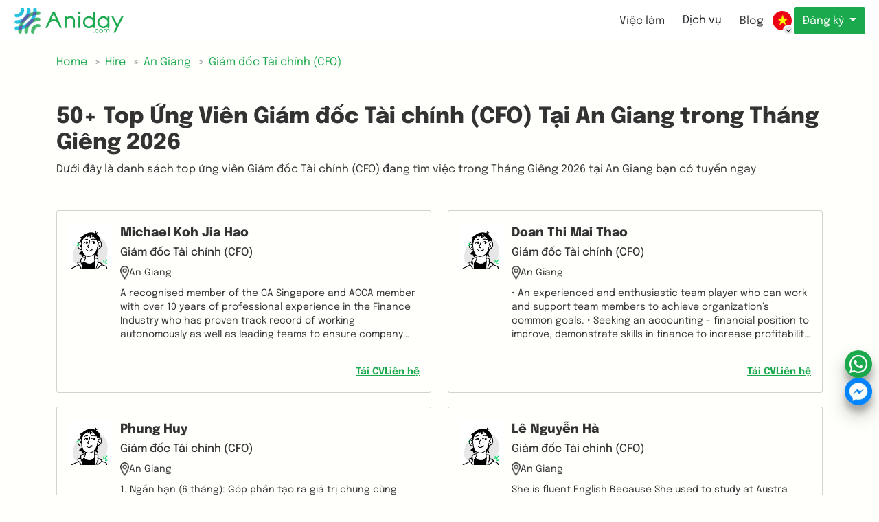

--- FILE ---
content_type: text/html; charset=utf-8
request_url: https://aniday.com/vi/hire/an-giang-1023/giam-doc-tai-chinh-cfo-103
body_size: 16457
content:



<!DOCTYPE html>
<html lang="vi" xml:lang="vi" xmlns="http://www.w3.org/1999/xhtml">
<head>
    <meta charset="utf-8" />
    <meta name="viewport" content="width=device-width, initial-scale=1.0" />
    <title>50&#x2B; Top &#x1EE8;ng Vi&#xEA;n Gi&#xE1;m &#x111;&#x1ED1;c T&#xE0;i ch&#xED;nh (CFO) T&#x1EA1;i An Giang trong Tha&#x301;ng Gi&#xEA;ng 2026 | Aniday</title>
    <meta content="D&#x1B0;&#x1EDB;i &#x111;&#xE2;y l&#xE0; danh s&#xE1;ch top &#x1EE9;ng vi&#xEA;n Gi&#xE1;m &#x111;&#x1ED1;c T&#xE0;i ch&#xED;nh (CFO) &#x111;ang t&#xEC;m vi&#x1EC7;c trong Tha&#x301;ng Gi&#xEA;ng 2026 t&#x1EA1;i An Giang b&#x1EA1;n c&#xF3; tuy&#x1EC3;n ngay" name="description" />

    <link href="/assets/img/favicon.ico" rel="shortcut icon" type="image/x-icon">

        <meta name="robots" content="noindex,follow" />
        <meta name="googlebot" content="noindex,follow" />
        <meta name="googlebot-news" content="noindex,follow" />
    
    <meta name="revisit-after" content="1 days" />
    <meta http-equiv="Content-Type" content="text/html; charset=utf-8" />
    <meta name='dmca-site-verification' content='VXhDQ2FTblZTc3NrQkpRUTVnVk0yQT090' />


    <!--Facebook Open Graph-->
    <meta property="og:title" content="50&#x2B; Top &#x1EE8;ng Vi&#xEA;n Gi&#xE1;m &#x111;&#x1ED1;c T&#xE0;i ch&#xED;nh (CFO) T&#x1EA1;i An Giang trong Tha&#x301;ng Gi&#xEA;ng 2026 | Aniday" />
    <meta property="og:description" content="D&#x1B0;&#x1EDB;i &#x111;&#xE2;y l&#xE0; danh s&#xE1;ch top &#x1EE9;ng vi&#xEA;n Gi&#xE1;m &#x111;&#x1ED1;c T&#xE0;i ch&#xED;nh (CFO) &#x111;ang t&#xEC;m vi&#x1EC7;c trong Tha&#x301;ng Gi&#xEA;ng 2026 t&#x1EA1;i An Giang b&#x1EA1;n c&#xF3; tuy&#x1EC3;n ngay" />
    <meta property="og:type" content="website" />
    <meta property="og:url" content="https://aniday.com/vi/hire/an-giang-1023/giam-doc-tai-chinh-cfo-103" />
    <meta property="og:image" content="https://static.aniday.com/uploads/images/1bbbfaa00e2d40fd87f998bb450e2a00_20230721103209.png" />
    <meta property="og:image:alt" content="Aniday" />
    <meta property="og:site_name " content="Aniday" />
    <meta property="og:locale" content="vi" />
    <meta name="og:email" content="hello@aniday.com" />
    <meta name="og:phone_number" content="&#x2B;84909367757" />

    <!--Twitter Cards-->
    <meta name="twitter:card" content="summary_large_image" />
    <meta name="twitter:site" content="Aniday" />
    <meta name="twitter:creator" content="Aniday" />
    <meta name="twitter:image" content="https://static.aniday.com/uploads/images/1bbbfaa00e2d40fd87f998bb450e2a00_20230721103209.png" />

    


                <link rel="alternate" hreflang="en" href="https://aniday.com/en/hire/an-giang-1023/giam-doc-tai-chinh-cfo-103">
                <link rel="canonical" href="https://aniday.com/vi/hire/an-giang-1023/giam-doc-tai-chinh-cfo-103">
                <link rel="alternate" hreflang="vi" href="https://aniday.com/vi/hire/an-giang-1023/giam-doc-tai-chinh-cfo-103">
                <link rel="alternate" hreflang="ja" href="https://aniday.com/ja/hire/an-giang-1023/giam-doc-tai-chinh-cfo-103">
                <link rel="alternate" hreflang="de" href="https://aniday.com/de/hire/an-giang-1023/giam-doc-tai-chinh-cfo-103">



<script type="application/ld+json">
        {
        "@context": "https://schema.org",
        "@type": "Organization",
        "name": "Aniday",
        "alternateName": "Aniday",
        "description":"D&#x1B0;&#x1EDB;i &#x111;&#xE2;y l&#xE0; danh s&#xE1;ch top &#x1EE9;ng vi&#xEA;n Gi&#xE1;m &#x111;&#x1ED1;c T&#xE0;i ch&#xED;nh (CFO) &#x111;ang t&#xEC;m vi&#x1EC7;c trong Tha&#x301;ng Gi&#xEA;ng 2026 t&#x1EA1;i An Giang b&#x1EA1;n c&#xF3; tuy&#x1EC3;n ngay",
        "url": "https://aniday.com/vi/hire/an-giang-1023/giam-doc-tai-chinh-cfo-103",
        "logo": "https://aniday.com/assets/img/logo.webp",
        "contactPoint": {
        "@type": "ContactPoint",
        "telephone": "&#x2B;84909367757",
        "contactType": "customer service",
        "areaServed": "VN",
        "availableLanguage": "Vietnamese"
        },
        "sameAs": [
            "https://www.facebook.com/anidaycom",
            "https://www.instagram.com/anidayvanphonggenz",
            "https://www.linkedin.com/company/aniday-com",
            "https://www.youtube.com/@anidayvanphonggenz",
            "https://www.tiktok.com/@anidayvanphonggenz",
            "https://aniday.com",
            "https://x.com/Anidaycom"
            ]
        }
</script>
<script type="application/ld+json">
        {
        "@context": "https://schema.org",
        "@type": "LocalBusiness",
        "name": "Aniday",
        "image": "https://aniday.com/assets/img/logo.webp",
        "@id": "https://aniday.com/vi/hire/an-giang-1023/giam-doc-tai-chinh-cfo-103",
        "url": "https://aniday.com/vi/hire/an-giang-1023/giam-doc-tai-chinh-cfo-103",
        "telephone": "&#x2B;84909367757",
        "priceRange": "500$-10000$",
        "address": {
        "@type": "PostalAddress",
        "streetAddress": "1B TRENGGANU STREET, SINGAPORE",
        "addressLocality": "Singapore",
        "addressRegion":"Singapore",
        "postalCode": "208833",
        "addressCountry": "SG"
        },
        "geo": {
        "@type": "GeoCoordinates",
        "latitude": 10.7996515,
        "longitude": 106.7047424
        },
        "openingHoursSpecification": {
        "@type": "OpeningHoursSpecification",
        "dayOfWeek": [
        "Monday",
        "Tuesday",
        "Wednesday",
        "Thursday",
        "Friday"
        ],
        "opens": "09:00",
        "closes": "18:00"
        },
       "sameAs": [
            "https://www.facebook.com/anidaycom",
            "https://www.instagram.com/anidayvanphonggenz",
            "https://www.linkedin.com/company/aniday-com",
            "https://www.youtube.com/@anidayvanphonggenz",
            "https://www.tiktok.com/@anidayvanphonggenz",
            "https://aniday.com",
            "https://x.com/Anidaycom"
        ]
        }
</script>
    
    <script type="application/ld+json">
        {
            "@context": "https://schema.org/",
            "@type": "BreadcrumbList",
            "itemListElement": [{
                "@type": "ListItem",
                "position": 1,
                "name": "Home",
                "item": "https://aniday.com"
            },{
                "@type": "ListItem",
                "position": 2,
                "name": "Hire",
                "item": "https://aniday.com/hire"
            },{
                "@type": "ListItem",
                "position": 3,
                "name": "An Giang",
                "item": "https://aniday.com/hire/an-giang-1023"
            },{
                "@type": "ListItem",
                "position": 4,
                "name": "Gi&#xE1;m &#x111;&#x1ED1;c T&#xE0;i ch&#xED;nh (CFO)",
                "item": "https://aniday.com/hire/an-giang-1023/giam-doc-tai-chinh-cfo-103"
            }]
        }
    </script>


    <!--<environment include="Development">-->
    <!--<link rel="stylesheet" type="text/css" href="/assets/libs/bootstrap-5.2.2/css/bootstrap.min.css" />
        <link rel="preload" href="/assets/css/fontawesome-all.min.css" as="style" onload="this.onload=null;this.rel='stylesheet'" />
        <noscript><link rel="stylesheet" href="/assets/css/fontawesome-all.min.css" /></noscript>
    </environment>
    <environment exclude="Development">-->
    <!--<link rel="stylesheet" type="text/css" href="/assets/libs/bootstrap-5.2.2/css/bootstrap.min.css" />
        <link rel="preload" href="/assets/css/fontawesome-all.min.css" as="style" onload="this.onload=null;this.rel='stylesheet'" />
        <noscript><link rel="stylesheet" href="/assets/css/fontawesome-all.min.css" /></noscript>
    </environment>-->


    <link rel="stylesheet" type="text/css" href="/assets/libs/bootstrap-5.2.2/css/bootstrap.css" />
    <link rel="preload" as="style" href="/assets/css/fontawesome-all.min.css" onload="this.onload=null;" />


    <style>
        body {
            max-width: 100vw;
            overflow-x: hidden;
        }

        img {
            max-width: 100%;
            /*            width: auto;*/
        }
    </style>

    
    <link rel="stylesheet" type="text/css" href="/assets/css/slick.min.css" />
    <link rel="stylesheet" type="text/css" href="/assets/css/candidates.min.css" />



    <script>let renderViewMoreParam = {};</script>
    <script src="https://accounts.google.com/gsi/client" async defer></script>

        <script defer src="/assets/aniday-chatjs/bundle.1463f7768a1731f639d5.js"></script>
        <script defer src="/assets/aniday-chatjs/bundle.1eb6e23c1d4afd54a6e9.js"></script>
        <script defer src="/assets/aniday-chatjs/bundle.2d7b8041a3b114fb6dd6.js"></script>
        <script defer src="/assets/aniday-chatjs/bundle.3cfacdbb16d5085664d6.js"></script>
        <script defer src="/assets/aniday-chatjs/bundle.3e879cb1210401e227ac.js"></script>
        <script defer src="/assets/aniday-chatjs/bundle.43523cc23291cf04d402.js"></script>
        <script defer src="/assets/aniday-chatjs/bundle.467e0d80f5a1ac22abc6.js"></script>
        <script defer src="/assets/aniday-chatjs/bundle.485a2343b326f68547fd.js"></script>
        <script defer src="/assets/aniday-chatjs/bundle.5107d710842a11f96014.js"></script>
        <script defer src="/assets/aniday-chatjs/bundle.511b4436f9f7181f8621.js"></script>
        <script defer src="/assets/aniday-chatjs/bundle.73df17329ebb6a8f81b1.js"></script>
        <script defer src="/assets/aniday-chatjs/bundle.767648652633713684b8.js"></script>
        <script defer src="/assets/aniday-chatjs/bundle.773cb3925758747770f8.js"></script>
        <script defer src="/assets/aniday-chatjs/bundle.7b4f147a5ed1c615341a.js"></script>
        <script defer src="/assets/aniday-chatjs/bundle.964491abbc5b569dc96c.js"></script>
        <script defer src="/assets/aniday-chatjs/bundle.ac05b230b830d941856a.js"></script>
        <script defer src="/assets/aniday-chatjs/bundle.b39ac162c450df1782e9.js"></script>
        <script defer src="/assets/aniday-chatjs/bundle.bb6a837c264c71ca0a8f.js"></script>
        <script defer src="/assets/aniday-chatjs/bundle.c123ead818eab7e719e6.js"></script>
        <script defer src="/assets/aniday-chatjs/bundle.c6e6c35fa00e7680090e.js"></script>
        <script defer src="/assets/aniday-chatjs/bundle.cbd716ce78188dc71ad7.js"></script>
        <script defer src="/assets/aniday-chatjs/bundle.e1847d7b617d74f98be4.js"></script>
        <script defer src="/assets/aniday-chatjs/bundle.f7793f2580eae4b9f93b.js"></script>
        <script defer src="/assets/aniday-chatjs/bundle.f87c3b82aa3f138e4d44.js"></script>
        <script defer src="/assets/aniday-chatjs/bundle.f96e0622f6999fc5ecb9.js"></script>

</head>
<body class="d-flex w-100 h-100 mx-auto flex-column">
    <!-- Load Facebook SDK for JavaScript -->
    <!-- Your Chat Plugin code -->
    <!-- End Load Facebook SDK for JavaScript -->
    <!-- Google Tag Manager -->
    <!--<script defer>(function (w, d, s, l, i) {
            w[l] = w[l] || []; w[l].push({
                'gtm.start':
                    new Date().getTime(), event: 'gtm.js'
            }); var f = d.getElementsByTagName(s)[0],
                j = d.createElement(s), dl = l != 'dataLayer' ? '&l=' + l : ''; j.async = true; j.src =
                    'https://www.googletagmanager.com/gtm.js?id=' + i + dl; f.parentNode.insertBefore(j, f);
        })(window, document, 'script', 'dataLayer', 'GTM-54266Q9');</script>-->
    <!-- End Google Tag Manager -->
    <!-- Google Tag Manager (noscript) -->
    <!--<noscript>
        <iframe src="https://www.googletagmanager.com/ns.html?id=GTM-54266Q9"
                height="0"
                width="0"
                style="display:none;visibility:hidden"></iframe>
    </noscript>-->
    <!-- End Google Tag Manager (noscript) -->

    
    <script>window.dataLayer = window.dataLayer || [];
        window.dataLayer.push({
            'page_type': 'Hire',
            'page_cat1': An Giang,
            'page_cat2': Gi&#xE1;m &#x111;&#x1ED1;c T&#xE0;i ch&#xED;nh (CFO),
            'language': 'vi',
        });</script>


    

<!-- Google Tag Manager -->
<script defer>(function (w, d, s, l, i) {
        w[l] = w[l] || []; w[l].push({
            'gtm.start':
                new Date().getTime(), event: 'gtm.js'
        }); var f = d.getElementsByTagName(s)[0],
            j = d.createElement(s), dl = l != 'dataLayer' ? '&l=' + l : ''; j.async = true; j.src =
                'https://www.googletagmanager.com/gtm.js?id=' + i + dl; f.parentNode.insertBefore(j, f);
    })(window, document, 'script', 'dataLayer', 'GTM-MX74QG9');</script>
<!-- End Google Tag Manager -->
<!-- Google Tag Manager (noscript) -->
<noscript>
    <iframe src="https://www.googletagmanager.com/ns.html?id=GTM-MX74QG9"
            height="0"
            width="0"
            style="display:none;visibility:hidden"></iframe>
</noscript>
<!-- End Google Tag Manager (noscript) -->


    <div class="wrapper">
        






<section class="header">
    


<link rel="preload" fetchpriority="high" as="image" href="/assets/img/logo-text.webp" type="image/webp">
<link rel="preload" fetchpriority="high" as="image" href="/assets/img/logo.webp" type="image/webp">

<header class="header">
    <div class="header__container">
        <div class="header-wrapper">
            <a href="https://aniday.com/vi" class="header-logo header-v2-logo"><img height="40" src="/assets/img/logo-text.png" alt="Aniday logo" class="d-none d-md-block" />
                <img height="40" src="/assets/img/logo.webp" alt="Aniday logo" class="d-block d-md-none" /></a>
            <div class="header-menu">
                <ul class="header-menu-list">
                    <li class="header-menu-item ">
                        <div class="header-menu-item__wrapper">
                            <div class="header-menu-item__container">
                                <a class="btn d-none d-lg-block" href="https://aniday.com/vi/job">Việc làm</a>
                            </div>
                            <div class="header-menu-item__dropdown jobs dropdown-menu" role="navigation" aria-label="Job Categories">
                                <button type="button" class="btn btn-danger btn-close-menu" style="padding: 0px" aria-label="Close job categories menu">
                                    <i class="fa fa-times"></i>
                                </button>
                                <div class="container">
                                    <h2 class="visually-hidden">Browse Jobs by Category</h2>
                                    <div class="row">
                                                <div class="col-lg-3 col-md-4 col-sm-6">
                                                    <dl class="mt-3 mb-4">
                                                        <dt>
                                                            <div class="dropdown-menu__title">
                                                                <a title="IT" class="text-truncate" href="/vi/job-it-cr1">IT</a>
                                                            </div>
                                                        </dt>
                                                            <dd>
                                                                <nav class="nav flex-column">
                                                                            <a class="nav-link text-truncate" title="L&#x1EAD;p tr&#xEC;nh vi&#xEA;n Backend" href="/vi/job-lap-trinh-vien-backend-cr4">L&#x1EAD;p tr&#xEC;nh vi&#xEA;n Backend</a>
                                                                            <a class="nav-link text-truncate" title="L&#x1EAD;p tr&#xEC;nh vi&#xEA;n Unity" href="/vi/job-lap-trinh-vien-unity-cr7">L&#x1EAD;p tr&#xEC;nh vi&#xEA;n Unity</a>
                                                                            <a class="nav-link text-truncate" title="L&#x1EAD;p tr&#xEC;nh vi&#xEA;n PHP" href="/vi/job-lap-trinh-vien-php-cr9">L&#x1EAD;p tr&#xEC;nh vi&#xEA;n PHP</a>
                                                                            <a class="nav-link text-truncate" title="K&#x1EF9; S&#x1B0; Ph&#x1EA7;n M&#x1EC1;m" href="/vi/job-ky-su-phan-mem-cr10">K&#x1EF9; S&#x1B0; Ph&#x1EA7;n M&#x1EC1;m</a>
                                                                                <a class="nav-link text-truncate" title="Xem thêm" href="/vi/job-it-cr1">Xem thêm...</a>
                                                                </nav>
                                                            </dd>
                                                    </dl>
                                                </div>
                                                <div class="col-lg-3 col-md-4 col-sm-6">
                                                    <dl class="mt-3 mb-4">
                                                        <dt>
                                                            <div class="dropdown-menu__title">
                                                                <a title="Thi&#x1EBF;t k&#x1EBF;" class="text-truncate" href="/vi/job-thiet-ke-cr41">Thi&#x1EBF;t k&#x1EBF;</a>
                                                            </div>
                                                        </dt>
                                                            <dd>
                                                                <nav class="nav flex-column">
                                                                            <a class="nav-link text-truncate" title="Thi&#x1EBF;t K&#x1EBF; UI/UX" href="/vi/job-thiet-ke-ui-ux-cr42">Thi&#x1EBF;t K&#x1EBF; UI/UX</a>
                                                                            <a class="nav-link text-truncate" title="Thi&#x1EBF;t k&#x1EBF; &#x110;&#x1ED3; h&#x1ECD;a" href="/vi/job-thiet-ke-do-hoa-cr93">Thi&#x1EBF;t k&#x1EBF; &#x110;&#x1ED3; h&#x1ECD;a</a>
                                                                            <a class="nav-link text-truncate" title="Thi&#x1EBF;t k&#x1EBF; S&#x1EA3;n ph&#x1EA9;m" href="/vi/job-thiet-ke-san-pham-cr94">Thi&#x1EBF;t k&#x1EBF; S&#x1EA3;n ph&#x1EA9;m</a>
                                                                </nav>
                                                            </dd>
                                                    </dl>
                                                </div>
                                                <div class="col-lg-3 col-md-4 col-sm-6">
                                                    <dl class="mt-3 mb-4">
                                                        <dt>
                                                            <div class="dropdown-menu__title">
                                                                <a title="Marketing / Truy&#x1EC1;n th&#xF4;ng" class="text-truncate" href="/vi/job-marketing-truyen-thong-cr43">Marketing / Truy&#x1EC1;n th&#xF4;ng</a>
                                                            </div>
                                                        </dt>
                                                            <dd>
                                                                <nav class="nav flex-column">
                                                                            <a class="nav-link text-truncate" title="Digital Marketer" href="/vi/job-digital-marketer-cr44">Digital Marketer</a>
                                                                            <a class="nav-link text-truncate" title="Marketing Strategy Planner" href="/vi/job-marketing-strategy-planner-cr46">Marketing Strategy Planner</a>
                                                                            <a class="nav-link text-truncate" title="Truy&#x1EC1;n Th&#xF4;ng" href="/vi/job-truyen-thong-cr95">Truy&#x1EC1;n Th&#xF4;ng</a>
                                                                            <a class="nav-link text-truncate" title="S&#xE1;ng T&#x1EA1;o N&#x1ED9;i Dung, Copywriter" href="/vi/job-sang-tao-noi-dung-copywriter-cr96">S&#xE1;ng T&#x1EA1;o N&#x1ED9;i Dung, Copywriter</a>
                                                                                <a class="nav-link text-truncate" title="Xem thêm" href="/vi/job-marketing-truyen-thong-cr43">Xem thêm...</a>
                                                                </nav>
                                                            </dd>
                                                    </dl>
                                                </div>
                                                <div class="col-lg-3 col-md-4 col-sm-6">
                                                    <dl class="mt-3 mb-4">
                                                        <dt>
                                                            <div class="dropdown-menu__title">
                                                                <a title="Nh&#xE2;n S&#x1EF1;, Admin, &#x110;&#xE0;o T&#x1EA1;o" class="text-truncate" href="/vi/job-hr-admin-education-cr51">Nh&#xE2;n S&#x1EF1;, Admin, &#x110;&#xE0;o T&#x1EA1;o</a>
                                                            </div>
                                                        </dt>
                                                            <dd>
                                                                <nav class="nav flex-column">
                                                                            <a class="nav-link text-truncate" title="T&#xE0;i Ch&#xED;nh, K&#x1EBF; To&#xE1;n" href="/vi/job-tai-chinh-ke-toan-cr101">T&#xE0;i Ch&#xED;nh, K&#x1EBF; To&#xE1;n</a>
                                                                            <a class="nav-link text-truncate" title="Thu mua &amp; Procurement" href="/vi/job-thu-mua-procurement-cr106">Thu mua &amp; Procurement</a>
                                                                            <a class="nav-link text-truncate" title="Qu&#x1EA3;n L&#xFD; Nh&#xE2;n S&#x1EF1;" href="/vi/job-quan-ly-nhan-su-cr107">Qu&#x1EA3;n L&#xFD; Nh&#xE2;n S&#x1EF1;</a>
                                                                            <a class="nav-link text-truncate" title="Chuy&#xEA;n vi&#xEA;n Tuy&#x1EC3;n d&#x1EE5;ng" href="/vi/job-chuyen-vien-tuyen-dung-cr108">Chuy&#xEA;n vi&#xEA;n Tuy&#x1EC3;n d&#x1EE5;ng</a>
                                                                                <a class="nav-link text-truncate" title="Xem thêm" href="/vi/job-hr-admin-education-cr51">Xem thêm...</a>
                                                                </nav>
                                                            </dd>
                                                    </dl>
                                                </div>
                                                <div class="col-lg-3 col-md-4 col-sm-6">
                                                    <dl class="mt-3 mb-4">
                                                        <dt>
                                                            <div class="dropdown-menu__title">
                                                                <a title="Qu&#x1EA3;n l&#xFD;" class="text-truncate" href="/vi/job-quan-ly-cr54">Qu&#x1EA3;n l&#xFD;</a>
                                                            </div>
                                                        </dt>
                                                            <dd>
                                                                <nav class="nav flex-column">
                                                                            <a class="nav-link text-truncate" title="Gi&#xE1;m &#x111;&#x1ED1;c V&#x1EAD;n h&#xE0;nh (COO)" href="/vi/job-viec-lam-giam-doc-van-hanh-coo-cr102">Gi&#xE1;m &#x111;&#x1ED1;c V&#x1EAD;n h&#xE0;nh (COO)</a>
                                                                            <a class="nav-link text-truncate" title="Gi&#xE1;m &#x111;&#x1ED1;c T&#xE0;i ch&#xED;nh (CFO)" href="/vi/job-giam-doc-tai-chinh-cfo-cr103">Gi&#xE1;m &#x111;&#x1ED1;c T&#xE0;i ch&#xED;nh (CFO)</a>
                                                                            <a class="nav-link text-truncate" title="Gi&#xE1;m &#x111;&#x1ED1;c &#x110;i&#x1EC1;u h&#xE0;nh (CEO)" href="/vi/job-viec-lam-giam-doc-dieu-hanh-ceo-cr104">Gi&#xE1;m &#x111;&#x1ED1;c &#x110;i&#x1EC1;u h&#xE0;nh (CEO)</a>
                                                                            <a class="nav-link text-truncate" title="General Manager" href="/vi/job-general-manager-cr116">General Manager</a>
                                                                                <a class="nav-link text-truncate" title="Xem thêm" href="/vi/job-quan-ly-cr54">Xem thêm...</a>
                                                                </nav>
                                                            </dd>
                                                    </dl>
                                                </div>
                                                <div class="col-lg-3 col-md-4 col-sm-6">
                                                    <dl class="mt-3 mb-4">
                                                        <dt>
                                                            <div class="dropdown-menu__title">
                                                                <a title="B&#xE1;n h&#xE0;ng &amp; Ph&#xE1;t tri&#x1EC3;n kinh doanh" class="text-truncate" href="/vi/job-sales-ban-hang-cr63">B&#xE1;n h&#xE0;ng &amp; Ph&#xE1;t tri&#x1EC3;n kinh doanh</a>
                                                            </div>
                                                        </dt>
                                                            <dd>
                                                                <nav class="nav flex-column">
                                                                            <a class="nav-link text-truncate" title="Ph&#xE1;t Tri&#x1EC3;n Kinh Doanh" href="/vi/job-phat-trien-kinh-doanh-cr58">Ph&#xE1;t Tri&#x1EC3;n Kinh Doanh</a>
                                                                            <a class="nav-link text-truncate" title="Nh&#xE2;n Vi&#xEA;n Kinh Doanh" href="/vi/job-nhan-vien-kinh-doanh-cr64">Nh&#xE2;n Vi&#xEA;n Kinh Doanh</a>
                                                                            <a class="nav-link text-truncate" title="Tr&#x1B0;&#x1EDF;ng Nh&#xF3;m Kinh Doanh" href="/vi/job-truong-nhom-kinh-doanh-cr66">Tr&#x1B0;&#x1EDF;ng Nh&#xF3;m Kinh Doanh</a>
                                                                            <a class="nav-link text-truncate" title="Telesales" href="/vi/job-telesales-cr67">Telesales</a>
                                                                                <a class="nav-link text-truncate" title="Xem thêm" href="/vi/job-sales-ban-hang-cr63">Xem thêm...</a>
                                                                </nav>
                                                            </dd>
                                                    </dl>
                                                </div>
                                                <div class="col-lg-3 col-md-4 col-sm-6">
                                                    <dl class="mt-3 mb-4">
                                                        <dt>
                                                            <div class="dropdown-menu__title">
                                                                <a title="Ph&#xE1;t tri&#x1EC3;n s&#x1EA3;n ph&#x1EA9;m" class="text-truncate" href="/vi/job-product-cr126">Ph&#xE1;t tri&#x1EC3;n s&#x1EA3;n ph&#x1EA9;m</a>
                                                            </div>
                                                        </dt>
                                                            <dd>
                                                                <nav class="nav flex-column">
                                                                            <a class="nav-link text-truncate" title="Product Owner" href="/vi/job-product-owner-cr120">Product Owner</a>
                                                                            <a class="nav-link text-truncate" title="Product Manager" href="/vi/job-product-manager-cr125">Product Manager</a>
                                                                            <a class="nav-link text-truncate" title="Scrum Master" href="/vi/job-scrum-master-cr127">Scrum Master</a>
                                                                            <a class="nav-link text-truncate" title="Tr&#x1B0;&#x1EDF;ng Ph&#xF2;ng S&#x1EA3;n ph&#x1EA9;m" href="/vi/job-truong-phong-san-pham-cr134">Tr&#x1B0;&#x1EDF;ng Ph&#xF2;ng S&#x1EA3;n ph&#x1EA9;m</a>
                                                                                <a class="nav-link text-truncate" title="Xem thêm" href="/vi/job-product-cr126">Xem thêm...</a>
                                                                </nav>
                                                            </dd>
                                                    </dl>
                                                </div>
                                    </div>
                                </div>
                            </div>
                        </div>
                    </li>
                        <li class="header-menu-item">
                            <div class="header-menu-item__wrapper">
                                <div class="header-menu-item__container">
                                    <span class="btn d-none d-lg-block">Dịch vụ</span>
                                </div>
                                <div class="header-menu-item__dropdown services dropdown-menu" role="navigation" aria-label="HR Services and Solutions">
                                    <button type="button" class="btn btn-danger btn-close-menu" style="padding: 0px" aria-label="Close services menu">
                                        <i class="fa fa-times"></i>
                                    </button>
                                    <div class="container">
                                        <h2 class="visually-hidden">HR & Recruitment Services</h2>
                                        <div class="row">
                                            <div class="col-lg-4 col-sm-6">
                                                <h3 class="visually-hidden">Payroll Services</h3>
                                                <nav class="nav flex-column" itemscope itemtype="https://schema.org/Service">
                                                    <a class="nav-link mb-3" title="Dịch vụ Quản lý Nhân sự (EOR) - Giải pháp Tuyển dụng và Bảng lương Toàn cầu"
                                                       href="/vi/employer-of-record" itemprop="url">
                                                        <img src="/assets/img/icon-global-money.png" alt="Biểu tượng Dịch vụ EOR - Giải pháp Tuyển dụng Toàn cầu" class="service-icon me-2" width="20" height="20" />
                                                        <div>
                                                            <div class="h5" itemprop="name">Dịch vụ Quản lý Nhân sự (EOR)</div>
                                                            <small class="text-muted" itemprop="description">Tuyển dụng và trả lương cho đội ngũ toàn cầu với tuân thủ đầy đủ mà không cần pháp nhân địa phương</small>
                                                        </div>
                                                    </a>
                                                    <a class="nav-link mb-3" title="Thuê ngoài Nhân sự (PEO) - Giải pháp Tuyển dụng Dự án"
                                                       href="/vi/peo" itemprop="url">
                                                        <img src="/assets/img/icon-global-trust.png" alt="Biểu tượng Dịch vụ PEO - Tổ chức Thuê ngoài Nhân sự Chuyên nghiệp" class="service-icon me-2" width="20" height="20" />
                                                        <div>
                                                            <div class="h5" itemprop="name">Thuê ngoài Nhân sự (PEO)</div>
                                                            <small class="text-muted" itemprop="description">Giải pháp tuyển dụng cho dự án hoặc thuê ngoài cho bên thứ ba</small>
                                                        </div>
                                                    </a>
                                                    <a class="nav-link mb-3" title="Thuê ngoài Tính lương - Xử lý và Quản lý Bảng lương"
                                                       href="/vi/outsource-payroll" itemprop="url">
                                                        <img src="/assets/img/icon-calculate.png" alt="Biểu tượng Thuê ngoài Tính lương" class="service-icon me-2" width="20" height="20" />
                                                        <div>
                                                            <div class="h5" itemprop="name">Thuê ngoài Tính lương</div>
                                                            <small class="text-muted" itemprop="description">Dịch vụ tính toán, xử lý và quản lý bảng lương</small>
                                                        </div>
                                                    </a>
                                                </nav>
                                            </div>
                                            <div class="col-lg-4 col-sm-6">
                                                <h3 class="visually-hidden">Recruitment Services</h3>
                                                <nav class="nav flex-column" itemscope itemtype="https://schema.org/Service">
                                                    <a class="nav-link mb-3" title="Dịch vụ Headhunt - Tuyển dụng Lãnh đạo Cấp cao và C-Level"
                                                       href="/vi/executive-search" itemprop="url">
                                                        <img src="/assets/img/icon-headhunting.png" alt="Biểu tượng Dịch vụ Headhunt - Tuyển dụng C-Level" class="service-icon me-2" width="20" height="20" />
                                                        <div>
                                                            <div class="h5" itemprop="name">Dịch vụ Headhunt</div>
                                                            <small class="text-muted" itemprop="description">Tuyển dụng chuyên biệt cho lãnh đạo cấp cao và vị trí C-level</small>
                                                        </div>
                                                    </a>
                                                    <a class="nav-link mb-3" title="Headhunting Quốc tế - Tìm kiếm và Tuyển dụng Nhân tài Toàn cầu"
                                                       href="/vi/employer" itemprop="url">
                                                        <img src="/assets/img/icon-global-search.png" alt="Biểu tượng Dịch vụ Headhunting Quốc tế - Tuyển dụng Toàn cầu" class="service-icon me-2" width="20" height="20" />
                                                        <div>
                                                            <div class="h5" itemprop="name">Tuyển dụng toàn cầu</div>
                                                            <small class="text-muted" itemprop="description">Tìm kiếm nhân tài toàn cầu cho các vị trí khó tuyển và chuyên biệt xuyên biên giới</small>
                                                        </div>
                                                    </a>
                                                    <a class="nav-link mb-3" title="Thuê Freelancer & Hợp đồng - Nền tảng Nhân tài Freelance Toàn cầu"
                                                       href="/vi/hire-freelancer" itemprop="url">
                                                        <img src="/assets/img/icon-international.png" alt="Biểu tượng Dịch vụ Freelancer & Hợp đồng" class="service-icon me-2" width="20" height="20" />
                                                        <div>
                                                            <div class="h5" itemprop="name">Thuê Freelancer & NV thời vụ</div>
                                                            <small class="text-muted" itemprop="description">Kết nối với freelancer và Nhân viên thời vụ bất cứ nơi nào trên thế giới</small>
                                                        </div>
                                                    </a>
                                                </nav>
                                            </div>
                                            <div class="col-lg-4 col-sm-6 d-none d-lg-block">&nbsp;</div>
                                            <div class="col-lg-4 col-sm-6">
                                                <h3 class="h5 mb-2 pr-">Dịch vụ theo từng Quốc gia</h3>
                                                <nav class="nav flex-column" itemscope itemtype="https://schema.org/Service">
                                                    <a class="nav-link text-truncate" title="Dịch vụ Headhunt tại Mỹ - Tìm kiếm Điều hành và Tuyển dụng"
                                                       href="/vi/executive-search/usa" itemprop="url">
                                                        <img src="/assets/img/us.webp" alt="Cờ Mỹ - Dịch vụ Headhunt tại Hoa Kỳ" class="country-flag" width="20" height="20" />
                                                        <span itemprop="name">Headhunt tại Mỹ</span>
                                                    </a>
                                                    <a class="nav-link text-truncate" title="Dịch vụ Headhunt tại Đức - Tìm kiếm Điều hành và Tuyển dụng"
                                                       href="/vi/executive-search/germany" itemprop="url">
                                                        <img src="/assets/img/de.webp" alt="Cờ Đức - Dịch vụ Headhunt tại Đức" class="country-flag" width="20" height="20" />
                                                        <span itemprop="name">Headhunt tại Đức</span>
                                                    </a>
                                                    <a class="nav-link text-truncate" title="Dịch vụ Headhunt tại Ấn Độ - Tìm kiếm Điều hành và Tuyển dụng"
                                                       href="/vi/executive-search/india" itemprop="url">
                                                        <img src="/assets/img/in.webp" alt="Cờ Ấn Độ - Dịch vụ Headhunt tại Ấn Độ" class="country-flag" width="20" height="20" />
                                                        <span itemprop="name">Headhunt tại Ấn Độ</span>
                                                    </a>
                                                    <a class="nav-link text-truncate" title="Dịch vụ Headhunt tại Việt Nam - Tìm kiếm Điều hành và Tuyển dụng"
                                                       href="/vi/executive-search/vietnam" itemprop="url">
                                                        <img src="/assets/img/vi.webp" alt="Cờ Việt Nam - Dịch vụ Headhunt tại Việt Nam" class="country-flag" width="20" height="20" />
                                                        <span itemprop="name">Headhunt tại Việt Nam</span>
                                                    </a>
                                                    <a class="nav-link text-truncate" title="Dịch vụ Headhunt tại Indonesia - Tìm kiếm Điều hành và Tuyển dụng"
                                                       href="/vi/executive-search/indonesia" itemprop="url">
                                                        <img src="/assets/img/id.webp" alt="Cờ Indonesia - Dịch vụ Headhunt tại Indonesia" class="country-flag" width="20" height="20" />
                                                        <span itemprop="name">Headhunt tại Indonesia</span>
                                                    </a>
                                                    <a class="nav-link text-truncate" title="Dịch vụ Headhunt tại Malaysia - Tìm kiếm Điều hành và Tuyển dụng"
                                                       href="/vi/executive-search/malaysia" itemprop="url">
                                                        <img src="/assets/img/my.webp" alt="Cờ Malaysia - Dịch vụ Headhunt tại Malaysia" class="country-flag" width="20" height="20" />
                                                        <span itemprop="name">Headhunt tại Malaysia</span>
                                                    </a>
                                                    <a class="nav-link text-truncate" title="Dịch vụ Headhunt tại Singapore - Tìm kiếm Điều hành và Tuyển dụng"
                                                       href="/vi/executive-search/singapore" itemprop="url">
                                                        <img src="/assets/img/sg.webp" alt="Cờ Singapore - Dịch vụ Headhunt tại Singapore" class="country-flag" width="20" height="20" />
                                                        <span itemprop="name">Headhunt tại Singapore</span>
                                                    </a>
                                                    <a class="nav-link text-truncate" title="Dịch vụ Headhunt tại Philippines - Tìm kiếm Điều hành và Tuyển dụng"
                                                       href="/vi/executive-search/philippines" itemprop="url">
                                                        <img src="/assets/img/ph.webp" alt="Cờ Philippines - Dịch vụ Headhunt tại Philippines" class="country-flag" width="20" height="20" />
                                                        <span itemprop="name">Headhunt tại Philippines</span>
                                                    </a>
                                                    <a class="nav-link text-truncate" title="Dịch vụ Headhunt tại Pakistan - Tìm kiếm Điều hành và Tuyển dụng"
                                                       href="/vi/executive-search/pakistan" itemprop="url">
                                                        <img src="/assets/img/pk.webp" alt="Cờ Pakistan - Dịch vụ Headhunt tại Pakistan" class="country-flag" width="20" height="20" />
                                                        <span itemprop="name">Headhunt tại Pakistan</span>
                                                    </a>
                                                    <a class="nav-link text-truncate" title="Dịch vụ Headhunt tại Nigeria - Tìm kiếm Điều hành và Tuyển dụng"
                                                       href="/vi/executive-search/nigeria" itemprop="url">
                                                        <img src="/assets/img/ng.webp" alt="Cờ Nigeria - Dịch vụ Headhunt tại Nigeria" class="country-flag" width="20" height="20" />
                                                        <span itemprop="name">Headhunt tại Nigeria</span>
                                                    </a>
                                                    <a class="nav-link text-truncate" title="Dịch vụ Headhunt tại Bangladesh - Tìm kiếm Điều hành và Tuyển dụng"
                                                       href="/vi/executive-search/bangladesh" itemprop="url">
                                                        <img src="/assets/img/bd.webp" alt="Cờ Bangladesh - Dịch vụ Headhunt tại Bangladesh" class="country-flag" width="20" height="20" />
                                                        <span itemprop="name">Headhunt tại Bangladesh</span>
                                                    </a>
                                                </nav>
                                            </div>
                                            <div class="col-lg-4 col-sm-6">
                                                <div class="dropdown-menu__title">
                                                    &nbsp;
                                                </div>
                                                <nav class="nav flex-column">
                                                    <a class="nav-link text-truncate" title="Dịch vụ EOR tại Singapore"
                                                       href="/vi/employer-of-record/singapore">
                                                        <img src="/assets/img/sg.webp" alt="Cờ Singapore" class="country-flag" width="20" height="20" />
                                                        Dịch vụ EOR tại Singapore
                                                    </a>
                                                    <a class="nav-link text-truncate" title="Dịch vụ EOR tại Malaysia"
                                                       href="/vi/employer-of-record/malaysia">
                                                        <img src="/assets/img/my.webp" alt="Cờ Malaysia" class="country-flag" width="20" height="20" />
                                                        Dịch vụ EOR tại Malaysia
                                                    </a>
                                                    <a class="nav-link text-truncate" title="Dịch vụ EOR tại Việt Nam"
                                                       href="/vi/employer-of-record/vietnam">
                                                        <img src="/assets/img/vi.webp" alt="Cờ Việt Nam" class="country-flag" width="20" height="20" />
                                                        Dịch vụ EOR tại Việt Nam
                                                    </a>
                                                    <a class="nav-link text-truncate" title="Dịch vụ EOR tại Ấn Độ"
                                                       href="/vi/employer-of-record/india">
                                                        <img src="/assets/img/in.webp" alt="Cờ Ấn Độ" class="country-flag" width="20" height="20" />
                                                        Dịch vụ EOR tại Ấn Độ
                                                    </a>
                                                    <a class="nav-link text-truncate" title="Dịch vụ EOR tại Indonesia"
                                                       href="/vi/employer-of-record/indonesia">
                                                        <img src="/assets/img/id.webp" alt="Cờ Indonesia" class="country-flag" width="20" height="20" />
                                                        Dịch vụ EOR tại Indonesia
                                                    </a>
                                                    <a class="nav-link text-truncate" title="Dịch vụ EOR tại Bangladesh"
                                                       href="/vi/employer-of-record/bangladesh">
                                                        <img src="/assets/img/bd.webp" alt="Cờ Bangladesh" class="country-flag" width="20" height="20" />
                                                        Dịch vụ EOR tại Bangladesh
                                                    </a>
                                                    <a class="nav-link text-truncate" title="Dịch vụ EOR tại Nigeria"
                                                       href="/vi/employer-of-record/nigeria">
                                                        <img src="/assets/img/ng.webp" alt="Cờ Nigeria" class="country-flag" width="20" height="20" />
                                                        Dịch vụ EOR tại Nigeria
                                                    </a>
                                                    <a class="nav-link text-truncate" title="Dịch vụ EOR tại Pakistan"
                                                       href="/vi/employer-of-record/pakistan">
                                                        <img src="/assets/img/pk.webp" alt="Cờ Pakistan" class="country-flag" width="20" height="20" />
                                                        Dịch vụ EOR tại Pakistan
                                                    </a>
                                                    <a class="nav-link text-truncate" title="Dịch vụ EOR tại Philippines"
                                                       href="/vi/employer-of-record/philippines">
                                                        <img src="/assets/img/ph.webp" alt="Cờ Philippines" class="country-flag" width="20" height="20" />
                                                        Dịch vụ EOR tại Philippines
                                                    </a>
                                                    <a class="nav-link text-truncate" title="Thuê ngoài Tính lương tại Singapore"
                                                       href="/vi/outsource-payroll/singapore">
                                                        <img src="/assets/img/sg.webp" alt="Cờ Singapore" class="country-flag" width="20" height="20" />
                                                        Thuê ngoài Tính lương tại Singapore
                                                    </a>
                                                    <a class="nav-link text-truncate" title="Thuê ngoài Tính lương tại Malaysia"
                                                       href="/vi/outsource-payroll/malaysia">
                                                        <img src="/assets/img/my.webp" alt="Cờ Malaysia" class="country-flag" width="20" height="20" />
                                                        Thuê ngoài Tính lương tại Malaysia
                                                    </a>
                                                </nav>
                                            </div>
                                            <div class="col-lg-4 col-sm-6">
                                                <div class="dropdown-menu__title">
                                                    &nbsp;
                                                </div>
                                                <nav class="nav flex-column">
                                                    <a class="nav-link text-truncate" title="Dịch vụ PEO tại Singapore"
                                                       href="/vi/peo/singapore">
                                                        <img src="/assets/img/sg.webp" alt="Cờ Singapore" class="country-flag" width="20" height="20" />
                                                        Dịch vụ PEO tại Singapore
                                                    </a>
                                                    <a class="nav-link text-truncate" title="Dịch vụ PEO tại Malaysia"
                                                       href="/vi/peo/malaysia">
                                                        <img src="/assets/img/my.webp" alt="Cờ Malaysia" class="country-flag" width="20" height="20" />
                                                        Dịch vụ PEO tại Malaysia
                                                    </a>
                                                    <a class="nav-link text-truncate" title="Dịch vụ PEO tại Việt Nam"
                                                       href="/vi/peo/vietnam">
                                                        <img src="/assets/img/vi.webp" alt="Cờ Việt Nam" class="country-flag" width="20" height="20" />
                                                        Dịch vụ PEO tại Việt Nam
                                                    </a>
                                                    <a class="nav-link text-truncate" title="Dịch vụ PEO tại Ấn Độ"
                                                       href="/vi/peo/india">
                                                        <img src="/assets/img/in.webp" alt="Cờ Ấn Độ" class="country-flag" width="20" height="20" />
                                                        Dịch vụ PEO tại Ấn Độ
                                                    </a>
                                                    <a class="nav-link text-truncate" title="Dịch vụ PEO tại Indonesia"
                                                       href="/vi/peo/indonesia">
                                                        <img src="/assets/img/id.webp" alt="Cờ Indonesia" class="country-flag" width="20" height="20" />
                                                        Dịch vụ PEO tại Indonesia
                                                    </a>
                                                    <a class="nav-link text-truncate" title="Dịch vụ PEO tại Bangladesh"
                                                       href="/vi/peo/bangladesh">
                                                        <img src="/assets/img/bd.webp" alt="Cờ Bangladesh" class="country-flag" width="20" height="20" />
                                                        Dịch vụ PEO tại Bangladesh
                                                    </a>
                                                    <a class="nav-link text-truncate" title="Dịch vụ PEO tại Nigeria"
                                                       href="/vi/peo/nigeria">
                                                        <img src="/assets/img/ng.webp" alt="Cờ Nigeria" class="country-flag" width="20" height="20" />
                                                        Dịch vụ PEO tại Nigeria
                                                    </a>
                                                    <a class="nav-link text-truncate" title="Dịch vụ PEO tại Pakistan"
                                                       href="/vi/peo/pakistan">
                                                        <img src="/assets/img/pk.webp" alt="Cờ Pakistan" class="country-flag" width="20" height="20" />
                                                        Dịch vụ PEO tại Pakistan
                                                    </a>
                                                    <a class="nav-link text-truncate" title="Dịch vụ PEO tại Philippines"
                                                       href="/vi/peo/philippines">
                                                        <img src="/assets/img/ph.webp" alt="Cờ Philippines" class="country-flag" width="20" height="20" />
                                                        Dịch vụ PEO tại Philippines
                                                    </a>
                                                    <a class="nav-link text-truncate" title="Thuê ngoài Tính lương tại Ấn Độ"
                                                       href="/vi/outsource-payroll/india">
                                                        <img src="/assets/img/in.webp" alt="Cờ Ấn Độ" class="country-flag" width="20" height="20" />
                                                        Thuê ngoài Tính lương tại Ấn Độ
                                                    </a>
                                                    <a class="nav-link text-truncate" title="Thuê ngoài Tính lương tại Việt Nam"
                                                       href="/vi/outsource-payroll/vietnam">
                                                        <img src="/assets/img/vi.webp" alt="Cờ Việt Nam" class="country-flag" width="20" height="20" />
                                                        Thuê ngoài Tính lương tại Việt Nam
                                                    </a>
                                                </nav>
                                            </div>
                                        </div>
                                    </div>
                                </div>
                            </div>
                        </li>

                    <li class="header-menu-item d-none d-lg-block">
                        <div class="header-menu-item__wrapper">
                            <div class="header-menu-item__container">
                                <div class="header-menu-item__container">
                                    <a class="btn d-none d-lg-block" href="https://aniday.com/vi/blog">Blog</a>
                                </div>
                            </div>
                                <div class="header-menu-item__dropdown dropdown-menu dropdown-menu-end right">
                                        <a class="dropdown-item" href="https://aniday.com/vi/blog/category/phat-trien-su-nghiep-10">Ph&#xE1;t tri&#x1EC3;n s&#x1EF1; nghi&#x1EC7;p</a>
                                        <a class="dropdown-item" href="https://aniday.com/vi/blog/category/startups-27">Kh&#x1EDF;i Nghi&#x1EC7;p</a>
                                        <a class="dropdown-item" href="https://aniday.com/vi/blog/category/tin-tuc-16">Tin t&#x1EE9;c &amp; C&#x1EAD;p nh&#x1EAD;t</a>
                                        <a class="dropdown-item" href="https://aniday.com/vi/blog/category/luong-thuong-luat-lao-dong-12">L&#x1B0;&#x1A1;ng th&#x1B0;&#x1EDF;ng v&#xE0; Lu&#x1EAD;t lao &#x111;&#x1ED9;ng</a>
                                        <a class="dropdown-item" href="https://aniday.com/vi/blog/category/cam-nang-tim-viec-lam-11">C&#x1EA9;m nang t&#xEC;m vi&#x1EC7;c l&#xE0;m</a>
                                        <a class="dropdown-item" href="https://aniday.com/vi/blog/category/moi-truong-cong-so-8">M&#xF4;i tr&#x1B0;&#x1EDD;ng c&#xF4;ng s&#x1EDF;</a>
                                        <a class="dropdown-item" href="https://aniday.com/vi/blog/category/quan-ly-nhan-su-3">Qu&#x1EA3;n l&#xFD; nh&#xE2;n s&#x1EF1;</a>
                                        <a class="dropdown-item" href="https://aniday.com/vi/blog/category/cam-nang-tuyen-dung-1">C&#x1EA9;m nang Tuy&#x1EC3;n d&#x1EE5;ng</a>
                                </div>
                        </div>
                    </li>
                </ul>
            </div>

            <div class="header-menu header-menu-auth">
                <div class="header-menu-auth-container">
                    <li class="header-menu-item" hidden="hidden">
                        <div class="header-menu-item__wrapper">
                            <div class="header-menu-item__container">
                                <a class="btn primary" href="#">
                                    Liên hệ
                                </a>
                            </div>
                        </div>
                    </li>

                    <li class="header-menu-item">
                        <div class="header-menu-item__wrapper">
                            <div class="header-menu-item__container">
                                <form id="selectLanguage" method="post" class="form-horizontal nav-link text-dark" role="form" action="/vi/set-language?returnUrl=~%2Fvi%2Fhire%2Fan-giang-1023%2Fgiam-doc-tai-chinh-cfo-103"><input type="hidden" name="culture" id="culture" value="vi" />
                                    <a class="dropdown-toggle header-menu-item-circle" data-bs-toggle="dropdown">
                                        <img width="34" class="header-menu-item-circle__image lang" src="/assets/img/vi.webp"
                                             alt="vi" />
                                        <div class="header-menu-item-circle__chervon-down">
                                            <svg width="16" xmlns="http://www.w3.org/2000/svg" viewBox="0 0 512 512">
                                                <path d="M233.4 406.6c12.5 12.5 32.8 12.5 45.3 0l192-192c12.5-12.5 12.5-32.8 0-45.3s-32.8-12.5-45.3 0L256 338.7 86.6 169.4c-12.5-12.5-32.8-12.5-45.3 0s-12.5 32.8 0 45.3l192 192z" />
                                            </svg>
                                        </div>
                                    </a>
                                    <input name="__RequestVerificationToken" type="hidden"
                                           value="CfDJ8C9v7x_9d2ZGtUgxlYEpfZRfdABsz7Re2LYqmRoCuN8h22d1fk0q_p960YcyZpppW1TqJwt5wCasqaDEmp8RbDIOoiqK2QSTEBEkHdanIvhEgW2HokFr0bHRFvbiRgk5y-WUdDSDRk9iO2r19quc51M" /><input name="__RequestVerificationToken" type="hidden" value="CfDJ8Is8JB68ZSBCn1v1J2IQoIDVNfQhGMGYB5FzqBVzRfkwKliv_OpP05lqzv4MhE3cZi6iX5J5L352GkOKgl988uIY-Kfdovw_mtMmQf3PT66IW30kLU5xkuIvvdIWSGJJLVLA8WhQRGhGuAk8DuXhwOk" /></form>
                            </div>
                            <div class="dropdown-menu dropdown-menu-end header-menu-item__dropdown dropdown-menu__language right">
                                            <a class="dropdown-item" href="https://aniday.com/en/hire/an-giang-1023/giam-doc-tai-chinh-cfo-103" hreflang="en" role="button" onclick="changeLanguage('en', event)">English</a>
                                            <a class="dropdown-item" href="https://aniday.com/vi/hire/an-giang-1023/giam-doc-tai-chinh-cfo-103" hreflang="vi" role="button" onclick="changeLanguage('vi', event)">Ti&#x1EBF;ng Vi&#x1EC7;t</a>
                                            <a class="dropdown-item" href="https://aniday.com/ja/hire/an-giang-1023/giam-doc-tai-chinh-cfo-103" hreflang="ja" role="button" onclick="changeLanguage('ja', event)">&#x65E5;&#x672C;&#x8A9E;</a>
                            </div>
                        </div>
                    </li>
                                                    <li class="header-menu-item">
                                                        <div class="header-menu-item__wrapper">
                                                            <div class="header-menu-item__container">
                                                                <a class="btn primary dropdown-toggle">
                                                                    Đăng ký
                                                                </a>
                                                            </div>
                                                            <div class="header-menu-item__dropdown dropdown-menu dropdown-menu-end right">
                                                                <a class="dropdown-item" href="javascript:void(0)" data-toggle="login-modal" data-return-url="https://aniday.com/vi/job">
                                                                    <span class="icon" style="background-image: url(/assets/img/icon-find-job.webp);"></span>
                                                                    Tìm việc
                                                                </a>
                                                                <a class="dropdown-item" href="https://app.aniday.com/vi/registration/company" rel="nofollow">
                                                                    <span class="icon" style="background-image: url(/assets/img/icon-post-job.webp);"></span>
                                                                    Đăng job
                                                                </a>
                                                                <a class="dropdown-item" href="https://app.aniday.com/vi/registration/headhunt" rel="nofollow">
                                                                    <span class="icon" style="background-image: url(/assets/img/icon-headhunter.webp);"></span>
                                                                    Trở thành headhunter
                                                                </a>
                                                            </div>
                                                        </div>
                                                    </li>
                </div>
                <!-- Mobile Menu Button -->
                <button class="mobile-menu-toggle d-lg-none" type="button" aria-label="Toggle mobile menu">
                    <span class="hamburger-line"></span>
                    <span class="hamburger-line"></span>
                    <span class="hamburger-line"></span>
                </button>
            </div>
        </div>
    </div>
    </div>
</header>

<!-- Mobile Slide-out Menu -->
<div class="mobile-menu-overlay d-lg-none"></div>
<div class="mobile-menu d-lg-none">
    <div class="mobile-menu__content">
        <div class="mobile-menu__section">
            <div class="mobile-menu__services">
                <a href="https://aniday.com/vi/job" class="mobile-menu__service "><div class="mobile-menu__service-icon">
                        <img src="/assets/img/icon-holiday.png" width="20" height="20" />
                    </div>
                    <div class="mobile-menu__service-content">
                        <div class="mobile-menu__service-title">Việc làm</div>
                    </div></a>
                <a href="https://aniday.com/vi/blog" class="mobile-menu__service"><div class="mobile-menu__service-icon">
                        <img src="/assets/img/icon-note.png" width="20" height="20" />
                    </div>
                    <div class="mobile-menu__service-content">
                        <div class="mobile-menu__service-title">Blog</div>
                    </div></a>
            </div>
        </div>

            <div class="mobile-menu__section">
                <h4 class="mobile-menu__section-title">DỊCH VỤ PAYROLL</h4>
                <div class="mobile-menu__services">
                    <a href="/vi/employer-of-record" class="mobile-menu__service" itemprop="url">
                        <div class="mobile-menu__service-icon">
                            <img src="/assets/img/icon-global-money.png" alt="EOR Services Icon" width="20" height="20" />
                        </div>
                        <div class="mobile-menu__service-content">
                            <div class="mobile-menu__service-title" itemprop="name">Dịch vụ Quản lý Nhân sự (EOR)</div>
                            <div class="mobile-menu__service-desc" itemprop="description">Tuyển dụng và trả lương cho đội ngũ toàn cầu với tuân thủ đầy đủ mà không cần pháp nhân địa phương</div>
                        </div>
                    </a>
                    <a href="/vi/peo" class="mobile-menu__service" itemprop="url">
                        <div class="mobile-menu__service-icon">
                            <img src="/assets/img/icon-global-trust.png" alt="PEO Services Icon" width="20" height="20" />
                        </div>
                        <div class="mobile-menu__service-content">
                            <div class="mobile-menu__service-title" itemprop="name">Thuê ngoài Nhân sự (PEO)</div>
                            <div class="mobile-menu__service-desc" itemprop="description">Giải pháp tuyển dụng cho dự án hoặc thuê ngoài cho bên thứ ba</div>
                        </div>
                    </a>
                    <a href="/vi/outsource-payroll" class="mobile-menu__service" itemprop="url">
                        <div class="mobile-menu__service-icon">
                            <img src="/assets/img/icon-calculate.png" alt="Outsourced Payroll Services Icon" width="20" height="20" />
                        </div>
                        <div class="mobile-menu__service-content">
                            <div class="mobile-menu__service-title" itemprop="name">Thuê ngoài Tính lương</div>
                            <div class="mobile-menu__service-desc" itemprop="description">Dịch vụ tính toán, xử lý và quản lý bảng lương</div>
                        </div>
                    </a>
                </div>
            </div>
            <div class="mobile-menu__section">
                <h4 class="mobile-menu__section-title">DỊCH VỤ TUYỂN DỤNG</h4>
                <div class="mobile-menu__services">
                    <a href="/vi/executive-search" class="mobile-menu__service" itemprop="url">
                        <div class="mobile-menu__service-icon">
                            <img src="/assets/img/icon-headhunting.png" alt="Executive Search Services Icon" width="20" height="20" />
                        </div>
                        <div class="mobile-menu__service-content">
                            <div class="mobile-menu__service-title" itemprop="name">Dịch vụ Headhunt</div>
                            <div class="mobile-menu__service-desc" itemprop="description">Tuyển dụng chuyên biệt cho lãnh đạo cấp cao và vị trí C-level</div>
                        </div>
                    </a>
                    <a href="/vi/employer" class="mobile-menu__service" itemprop="url">
                        <div class="mobile-menu__service-icon">
                            <img src="/assets/img/icon-global-search.png" alt="International Headhunting Services Icon" width="20" height="20" />
                        </div>
                        <div class="mobile-menu__service-content">
                            <div class="mobile-menu__service-title" itemprop="name">Tuyển dụng toàn cầu</div>
                            <div class="mobile-menu__service-desc" itemprop="description">Tìm kiếm nhân tài toàn cầu cho các vị trí khó tuyển và chuyên biệt xuyên biên giới</div>
                        </div>
                    </a>
                    <a href="/vi/hire-freelancer" class="mobile-menu__service" itemprop="url">
                        <div class="mobile-menu__service-icon">
                            <img src="/assets/img/icon-international.png" alt="Freelancers & Contractors Services Icon" width="20" height="20" />
                        </div>
                        <div class="mobile-menu__service-content">
                            <div class="mobile-menu__service-title" itemprop="name">Thuê Freelancer & Nhân viên thời vụ</div>
                            <div class="mobile-menu__service-desc" itemprop="description">Kết nối với freelancer và Nhân viên thời vụ bất cứ nơi nào trên thế giới</div>
                        </div>
                    </a>
                </div>
            </div>
    </div>
</div>
</section>


<div class="ss-breadcrumb">
    <div class="container">
        <div class="ss-breadcrumb__container">
            <ul class="breadcrumb" itemscope itemtype="http://schema.org/BreadcrumbList">
                <li class="breadcrumb-item" itemprop="itemListElement" itemscope itemtype="http://schema.org/ListItem">
                    <a itemprop="item" href="https://aniday.com/vi"><span itemprop="name">Home</span></a>
                    <meta itemprop="position" content="1" />
                </li>

                <li class="breadcrumb-item" itemprop="itemListElement" itemscope itemtype="http://schema.org/ListItem">
                    <a itemprop="item" href="https://aniday.com/vi/hire"><span itemprop="name">Hire</span></a>
                    <meta itemprop="position" content="2" />
                </li>

                <li class="breadcrumb-item" itemprop="itemListElement" itemscope itemtype="http://schema.org/ListItem">
                    <a itemprop="item" href="https://aniday.com/vi/hire/an-giang-1023"><span itemprop="name">An Giang</span></a>
                    <meta itemprop="position" content="3" />
                </li>

                <li class="breadcrumb-item" itemprop="itemListElement" itemscope itemtype="http://schema.org/ListItem">
                    <a itemprop="item" href="https://aniday.com/vi/hire/an-giang-1023/giam-doc-tai-chinh-cfo-103"><span itemprop="name">Gi&#xE1;m &#x111;&#x1ED1;c T&#xE0;i ch&#xED;nh (CFO)</span></a>
                    <meta itemprop="position" content="4" />
                </li>
            </ul>
        </div>
    </div>
</div>

<section class="ss-candidate">
    



<section class="candidate-list">
    <div class="container">
        <div class="ss-header">
            <h1 class="ss-candidate__title">50&#x2B; Top &#x1EE8;ng Vi&#xEA;n Gi&#xE1;m &#x111;&#x1ED1;c T&#xE0;i ch&#xED;nh (CFO) T&#x1EA1;i An Giang trong Tha&#x301;ng Gi&#xEA;ng 2026</h1>
            <p>D&#x1B0;&#x1EDB;i &#x111;&#xE2;y l&#xE0; danh s&#xE1;ch top &#x1EE9;ng vi&#xEA;n Gi&#xE1;m &#x111;&#x1ED1;c T&#xE0;i ch&#xED;nh (CFO) &#x111;ang t&#xEC;m vi&#x1EC7;c trong Tha&#x301;ng Gi&#xEA;ng 2026 t&#x1EA1;i An Giang b&#x1EA1;n c&#xF3; tuy&#x1EC3;n ngay</p>
        </div>
        <div class="candidate-list-wrapper">
            <div class="row">
                        <div class="candidate-list-item col-md-6">
                            <div class="candidate-list-item-card">
                                <img loading="lazy" data-src="/assets/img/avatar-candidate-no-gender.webp" alt="avatar-candiate-no-gender" class="candidate-list-item-avatar img-lazyload" />
                                <div class="candidate-list-item-detail">
                                    <h2 class="candidate-list-item-detail__title">
                                        <a target="_blank" href="https://app.aniday.com/vi/marketplace/" rel="nofollow" role="button">Michael Koh Jia Hao</a>
                                    </h2>
                                    <h6 class="candidate-list-item-detail__job">Gi&#xE1;m &#x111;&#x1ED1;c T&#xE0;i ch&#xED;nh (CFO)</h6>
                                    <div class="candidate-list-item-detail__info">
                                        <div class="candidate-list-item-detail__info-flex small">
                                            <img class="ss-job__ico img-lazyload" loading="lazy" data-src="/assets/img/location.webp" alt="location">
                                            <span>An Giang</span>
                                        </div>
                                    </div>
                                    <div class="candidate-list-item-detail__summary">
                                        <p class="candidate-list-item-detail__summary-text small">A recognised member of the CA Singapore and ACCA member with over 10 years of professional experience in the Finance Industry who has proven track record of working autonomously as well as leading teams to ensure company financial objectives are met, with the required quality, timeframes, and profitability goals achieved. A proactive communicator who can build relationships at all levels both internally and externally. Always proactive in taking on new work and complex challenges.</p>
                                    </div>
                                    <div class="candidate-list-item-detail__tags">
                                    </div>
                                </div>
                                <div class="candidate-list-item-action">
                                    <a class="candidate-list-item-action__button" target="_blank" href="https://app.aniday.com/vi/register/company" rel="nofollow" role="button">Tải CV</a>
                                    <a class="candidate-list-item-action__button" target="_blank" href="https://app.aniday.com/vi/register/company" rel="nofollow" role="button">Liên hệ</a>
                                </div>
                            </div>
                        </div>
                        <div class="candidate-list-item col-md-6">
                            <div class="candidate-list-item-card">
                                <img loading="lazy" data-src="/assets/img/avatar-candidate-no-gender.webp" alt="avatar-candiate-no-gender" class="candidate-list-item-avatar img-lazyload" />
                                <div class="candidate-list-item-detail">
                                    <h2 class="candidate-list-item-detail__title">
                                        <a target="_blank" href="https://app.aniday.com/vi/marketplace/" rel="nofollow" role="button">Doan Thi Mai Thao</a>
                                    </h2>
                                    <h6 class="candidate-list-item-detail__job">Gi&#xE1;m &#x111;&#x1ED1;c T&#xE0;i ch&#xED;nh (CFO)</h6>
                                    <div class="candidate-list-item-detail__info">
                                        <div class="candidate-list-item-detail__info-flex small">
                                            <img class="ss-job__ico img-lazyload" loading="lazy" data-src="/assets/img/location.webp" alt="location">
                                            <span>An Giang</span>
                                        </div>
                                    </div>
                                    <div class="candidate-list-item-detail__summary">
                                        <p class="candidate-list-item-detail__summary-text small">&#x2022; An experienced and enthusiastic team player who can work and support&#xA;team members to achieve organization&#x2019;s common goals.&#xA;&#x2022; Seeking an accounting - financial position to improve, demonstrate&#xA;skills in finance to increase profitability and promote growth of&#xA;organization.</p>
                                    </div>
                                    <div class="candidate-list-item-detail__tags">
                                    </div>
                                </div>
                                <div class="candidate-list-item-action">
                                    <a class="candidate-list-item-action__button" target="_blank" href="https://app.aniday.com/vi/register/company" rel="nofollow" role="button">Tải CV</a>
                                    <a class="candidate-list-item-action__button" target="_blank" href="https://app.aniday.com/vi/register/company" rel="nofollow" role="button">Liên hệ</a>
                                </div>
                            </div>
                        </div>
                        <div class="candidate-list-item col-md-6">
                            <div class="candidate-list-item-card">
                                <img loading="lazy" data-src="/assets/img/avatar-candidate-no-gender.webp" alt="avatar-candiate-no-gender" class="candidate-list-item-avatar img-lazyload" />
                                <div class="candidate-list-item-detail">
                                    <h2 class="candidate-list-item-detail__title">
                                        <a target="_blank" href="https://app.aniday.com/vi/marketplace/" rel="nofollow" role="button">Phung Huy</a>
                                    </h2>
                                    <h6 class="candidate-list-item-detail__job">Gi&#xE1;m &#x111;&#x1ED1;c T&#xE0;i ch&#xED;nh (CFO)</h6>
                                    <div class="candidate-list-item-detail__info">
                                        <div class="candidate-list-item-detail__info-flex small">
                                            <img class="ss-job__ico img-lazyload" loading="lazy" data-src="/assets/img/location.webp" alt="location">
                                            <span>An Giang</span>
                                        </div>
                                    </div>
                                    <div class="candidate-list-item-detail__summary">
                                        <p class="candidate-list-item-detail__summary-text small">1. Ng&#x1EAF;n h&#x1EA1;n (6 th&#xE1;ng): G&#xF3;p ph&#x1EA7;n t&#x1EA1;o ra gi&#xE1; tr&#x1ECB; chung c&#xF9;ng doanh nghi&#x1EC7;p.&#xA;2. Trung h&#x1EA1;n (1 n&#x103;m) : &#x110;&#x1B0;&#x1EE3;c th&#x1EED; th&#xE1;ch &#x1EDF; m&#xF4;i tr&#x1B0;&#x1EDD;ng t&#x1ED1;t - t&#x1EA1;o thu nh&#x1EAD;p b&#x1EC1;n v&#x1EEF;ng.&#xA;3. D&#xE0;i h&#x1EA1;n (3 n&#x103;m): l&#xE0; m&#x1ED9;t CEO gi&#x1ECF;i - g&#x1EAF;n b&#xF3; l&#xE2;u d&#xE0;i c&#xF9;ng doanh nghi&#x1EC7;p - thu nh&#x1EAD;p t&#x1ED1;t.&#xA;</p>
                                    </div>
                                    <div class="candidate-list-item-detail__tags">
                                    </div>
                                </div>
                                <div class="candidate-list-item-action">
                                    <a class="candidate-list-item-action__button" target="_blank" href="https://app.aniday.com/vi/register/company" rel="nofollow" role="button">Tải CV</a>
                                    <a class="candidate-list-item-action__button" target="_blank" href="https://app.aniday.com/vi/register/company" rel="nofollow" role="button">Liên hệ</a>
                                </div>
                            </div>
                        </div>
                        <div class="candidate-list-item col-md-6">
                            <div class="candidate-list-item-card">
                                <img loading="lazy" data-src="/assets/img/avatar-candidate-no-gender.webp" alt="avatar-candiate-no-gender" class="candidate-list-item-avatar img-lazyload" />
                                <div class="candidate-list-item-detail">
                                    <h2 class="candidate-list-item-detail__title">
                                        <a target="_blank" href="https://app.aniday.com/vi/marketplace/" rel="nofollow" role="button">L&#xEA; Nguy&#x1EC5;n H&#xE0;</a>
                                    </h2>
                                    <h6 class="candidate-list-item-detail__job">Gi&#xE1;m &#x111;&#x1ED1;c T&#xE0;i ch&#xED;nh (CFO)</h6>
                                    <div class="candidate-list-item-detail__info">
                                        <div class="candidate-list-item-detail__info-flex small">
                                            <img class="ss-job__ico img-lazyload" loading="lazy" data-src="/assets/img/location.webp" alt="location">
                                            <span>An Giang</span>
                                        </div>
                                    </div>
                                    <div class="candidate-list-item-detail__summary">
                                        <p class="candidate-list-item-detail__summary-text small">She is fluent English Because She used to study at Austra</p>
                                    </div>
                                    <div class="candidate-list-item-detail__tags">
                                    </div>
                                </div>
                                <div class="candidate-list-item-action">
                                    <a class="candidate-list-item-action__button" target="_blank" href="https://app.aniday.com/vi/register/company" rel="nofollow" role="button">Tải CV</a>
                                    <a class="candidate-list-item-action__button" target="_blank" href="https://app.aniday.com/vi/register/company" rel="nofollow" role="button">Liên hệ</a>
                                </div>
                            </div>
                        </div>
                        <div class="candidate-list-item col-md-6">
                            <div class="candidate-list-item-card">
                                <img loading="lazy" data-src="/assets/img/avatar-candidate-no-gender.webp" alt="avatar-candiate-no-gender" class="candidate-list-item-avatar img-lazyload" />
                                <div class="candidate-list-item-detail">
                                    <h2 class="candidate-list-item-detail__title">
                                        <a target="_blank" href="https://app.aniday.com/vi/marketplace/" rel="nofollow" role="button">Lee Yuh Sing</a>
                                    </h2>
                                    <h6 class="candidate-list-item-detail__job">Gi&#xE1;m &#x111;&#x1ED1;c T&#xE0;i ch&#xED;nh (CFO)</h6>
                                    <div class="candidate-list-item-detail__info">
                                        <div class="candidate-list-item-detail__info-flex small">
                                            <img class="ss-job__ico img-lazyload" loading="lazy" data-src="/assets/img/location.webp" alt="location">
                                            <span>An Giang</span>
                                        </div>
                                    </div>
                                    <div class="candidate-list-item-detail__summary">
                                        <p class="candidate-list-item-detail__summary-text small">Accomplishes the greatest productivity with the highest possible production efficiency, the lowest possible operational cost and the minimum discrepancy through comprehensive KPI analytics and business performance management program &#xA;L&#x1B0;u &#xFD;: &#x1EE8;ng vi&#xEA;n &#x111;&#xE3; s&#x1ED1;ng &#x1EDF; Vi&#x1EC7;t Nam tr&#xEA;n 10 n&#x103;m n&#xEA;n kh&#x1EA3; n&#x103;ng &#x111;&#x1ECD;c n&#xF3;i Ti&#x1EBF;ng Vi&#x1EC7;t r&#x1EA5;t t&#x1ED1;t</p>
                                    </div>
                                    <div class="candidate-list-item-detail__tags">
                                    </div>
                                </div>
                                <div class="candidate-list-item-action">
                                    <a class="candidate-list-item-action__button" target="_blank" href="https://app.aniday.com/vi/register/company" rel="nofollow" role="button">Tải CV</a>
                                    <a class="candidate-list-item-action__button" target="_blank" href="https://app.aniday.com/vi/register/company" rel="nofollow" role="button">Liên hệ</a>
                                </div>
                            </div>
                        </div>
                        <div class="candidate-list-item col-md-6">
                            <div class="candidate-list-item-card">
                                <img loading="lazy" data-src="/assets/img/avatar-candidate-no-gender.webp" alt="avatar-candiate-no-gender" class="candidate-list-item-avatar img-lazyload" />
                                <div class="candidate-list-item-detail">
                                    <h2 class="candidate-list-item-detail__title">
                                        <a target="_blank" href="https://app.aniday.com/vi/marketplace/" rel="nofollow" role="button">V&#x168; QU&#xC2;N TR&#x1EA6;N</a>
                                    </h2>
                                    <h6 class="candidate-list-item-detail__job">Gi&#xE1;m &#x111;&#x1ED1;c T&#xE0;i ch&#xED;nh (CFO)</h6>
                                    <div class="candidate-list-item-detail__info">
                                        <div class="candidate-list-item-detail__info-flex small">
                                            <img class="ss-job__ico img-lazyload" loading="lazy" data-src="/assets/img/location.webp" alt="location">
                                            <span>An Giang</span>
                                        </div>
                                    </div>
                                    <div class="candidate-list-item-detail__summary">
                                        <p class="candidate-list-item-detail__summary-text small">Chief Accountant, CFO, General Accountant&#xA;- AIA Insurance Company - Payable Specialist (8m)&#xA;- Baker &amp; McKenzie Law Firm - General Accountant (8m)&#xA;- Van An Phat Limited Company - General Accountant (6m)&#xA;- MONEE Limited Company - General Accountant (2m)&#xA;- Robocash Company - General Accountant (7m)</p>
                                    </div>
                                    <div class="candidate-list-item-detail__tags">
                                    </div>
                                </div>
                                <div class="candidate-list-item-action">
                                    <a class="candidate-list-item-action__button" target="_blank" href="https://app.aniday.com/vi/register/company" rel="nofollow" role="button">Tải CV</a>
                                    <a class="candidate-list-item-action__button" target="_blank" href="https://app.aniday.com/vi/register/company" rel="nofollow" role="button">Liên hệ</a>
                                </div>
                            </div>
                        </div>
                        <div class="candidate-list-item col-md-6">
                            <div class="candidate-list-item-card">
                                <img loading="lazy" data-src="/assets/img/avatar-candidate-no-gender.webp" alt="avatar-candiate-no-gender" class="candidate-list-item-avatar img-lazyload" />
                                <div class="candidate-list-item-detail">
                                    <h2 class="candidate-list-item-detail__title">
                                        <a target="_blank" href="https://app.aniday.com/vi/marketplace/" rel="nofollow" role="button">Mr Dream Tuan Anh</a>
                                    </h2>
                                    <h6 class="candidate-list-item-detail__job">Gi&#xE1;m &#x111;&#x1ED1;c T&#xE0;i ch&#xED;nh (CFO)</h6>
                                    <div class="candidate-list-item-detail__info">
                                        <div class="candidate-list-item-detail__info-flex small">
                                            <img class="ss-job__ico img-lazyload" loading="lazy" data-src="/assets/img/location.webp" alt="location">
                                            <span>An Giang</span>
                                        </div>
                                    </div>
                                    <div class="candidate-list-item-detail__summary">
                                        <p class="candidate-list-item-detail__summary-text small">Be a creative and logical thinker with super ability to multi-task, manage and prioritizeresponsibilities seeks to gain the position of Marketing Manager or Managing Director or all position that relevant toutilize 12 years of experience and good knowledge of C Level, C-Suite to ensure productivity at the company.</p>
                                    </div>
                                    <div class="candidate-list-item-detail__tags">
                                    </div>
                                </div>
                                <div class="candidate-list-item-action">
                                    <a class="candidate-list-item-action__button" target="_blank" href="https://app.aniday.com/vi/register/company" rel="nofollow" role="button">Tải CV</a>
                                    <a class="candidate-list-item-action__button" target="_blank" href="https://app.aniday.com/vi/register/company" rel="nofollow" role="button">Liên hệ</a>
                                </div>
                            </div>
                        </div>
                        <div class="candidate-list-item col-md-6">
                            <div class="candidate-list-item-card">
                                <img loading="lazy" data-src="/assets/img/avatar-candidate-no-gender.webp" alt="avatar-candiate-no-gender" class="candidate-list-item-avatar img-lazyload" />
                                <div class="candidate-list-item-detail">
                                    <h2 class="candidate-list-item-detail__title">
                                        <a target="_blank" href="https://app.aniday.com/vi/marketplace/" rel="nofollow" role="button">Phuong - Kelly Nghiem</a>
                                    </h2>
                                    <h6 class="candidate-list-item-detail__job">Gi&#xE1;m &#x111;&#x1ED1;c T&#xE0;i ch&#xED;nh (CFO)</h6>
                                    <div class="candidate-list-item-detail__info">
                                        <div class="candidate-list-item-detail__info-flex small">
                                            <img class="ss-job__ico img-lazyload" loading="lazy" data-src="/assets/img/location.webp" alt="location">
                                            <span>An Giang</span>
                                        </div>
                                    </div>
                                    <div class="candidate-list-item-detail__summary">
                                        <p class="candidate-list-item-detail__summary-text small">A finance professional with 7 years of experience with a strong skill set in financial management, risk assessment, and strategic planning. Having a bachelor&#x27;s degree in Business Administration from California State University Fullerton provided the candidate with a solid foundation in management, accounting, economics, and financial analysis.</p>
                                    </div>
                                    <div class="candidate-list-item-detail__tags">
                                    </div>
                                </div>
                                <div class="candidate-list-item-action">
                                    <a class="candidate-list-item-action__button" target="_blank" href="https://app.aniday.com/vi/register/company" rel="nofollow" role="button">Tải CV</a>
                                    <a class="candidate-list-item-action__button" target="_blank" href="https://app.aniday.com/vi/register/company" rel="nofollow" role="button">Liên hệ</a>
                                </div>
                            </div>
                        </div>
                        <div class="candidate-list-item col-md-6">
                            <div class="candidate-list-item-card">
                                <img loading="lazy" data-src="/assets/img/avatar-candidate-no-gender.webp" alt="avatar-candiate-no-gender" class="candidate-list-item-avatar img-lazyload" />
                                <div class="candidate-list-item-detail">
                                    <h2 class="candidate-list-item-detail__title">
                                        <a target="_blank" href="https://app.aniday.com/vi/marketplace/" rel="nofollow" role="button">Quang &#x110;&#x1EE9;c Nguy&#x1EC5;n</a>
                                    </h2>
                                    <h6 class="candidate-list-item-detail__job">Gi&#xE1;m &#x111;&#x1ED1;c T&#xE0;i ch&#xED;nh (CFO)</h6>
                                    <div class="candidate-list-item-detail__info">
                                        <div class="candidate-list-item-detail__info-flex small">
                                            <img class="ss-job__ico img-lazyload" loading="lazy" data-src="/assets/img/location.webp" alt="location">
                                            <span>An Giang</span>
                                        </div>
                                    </div>
                                    <div class="candidate-list-item-detail__summary">
                                        <p class="candidate-list-item-detail__summary-text small">Good communication in English</p>
                                    </div>
                                    <div class="candidate-list-item-detail__tags">
                                    </div>
                                </div>
                                <div class="candidate-list-item-action">
                                    <a class="candidate-list-item-action__button" target="_blank" href="https://app.aniday.com/vi/register/company" rel="nofollow" role="button">Tải CV</a>
                                    <a class="candidate-list-item-action__button" target="_blank" href="https://app.aniday.com/vi/register/company" rel="nofollow" role="button">Liên hệ</a>
                                </div>
                            </div>
                        </div>
                        <div class="candidate-list-item col-md-6">
                            <div class="candidate-list-item-card">
                                <img loading="lazy" data-src="/assets/img/avatar-candidate-no-gender.webp" alt="avatar-candiate-no-gender" class="candidate-list-item-avatar img-lazyload" />
                                <div class="candidate-list-item-detail">
                                    <h2 class="candidate-list-item-detail__title">
                                        <a target="_blank" href="https://app.aniday.com/vi/marketplace/" rel="nofollow" role="button">Phuong mai Nguyen Thi</a>
                                    </h2>
                                    <h6 class="candidate-list-item-detail__job">Gi&#xE1;m &#x111;&#x1ED1;c T&#xE0;i ch&#xED;nh (CFO)</h6>
                                    <div class="candidate-list-item-detail__info">
                                        <div class="candidate-list-item-detail__info-flex small">
                                            <img class="ss-job__ico img-lazyload" loading="lazy" data-src="/assets/img/location.webp" alt="location">
                                            <span>An Giang</span>
                                        </div>
                                    </div>
                                    <div class="candidate-list-item-detail__summary">
                                        <p class="candidate-list-item-detail__summary-text small">Good communication in English</p>
                                    </div>
                                    <div class="candidate-list-item-detail__tags">
                                    </div>
                                </div>
                                <div class="candidate-list-item-action">
                                    <a class="candidate-list-item-action__button" target="_blank" href="https://app.aniday.com/vi/register/company" rel="nofollow" role="button">Tải CV</a>
                                    <a class="candidate-list-item-action__button" target="_blank" href="https://app.aniday.com/vi/register/company" rel="nofollow" role="button">Liên hệ</a>
                                </div>
                            </div>
                        </div>
                        <div class="candidate-list-item col-md-6">
                            <div class="candidate-list-item-card">
                                <img loading="lazy" data-src="/assets/img/avatar-candidate-no-gender.webp" alt="avatar-candiate-no-gender" class="candidate-list-item-avatar img-lazyload" />
                                <div class="candidate-list-item-detail">
                                    <h2 class="candidate-list-item-detail__title">
                                        <a target="_blank" href="https://app.aniday.com/vi/marketplace/" rel="nofollow" role="button">THUAN PHAM THU</a>
                                    </h2>
                                    <h6 class="candidate-list-item-detail__job">Gi&#xE1;m &#x111;&#x1ED1;c T&#xE0;i ch&#xED;nh (CFO)</h6>
                                    <div class="candidate-list-item-detail__info">
                                        <div class="candidate-list-item-detail__info-flex small">
                                            <img class="ss-job__ico img-lazyload" loading="lazy" data-src="/assets/img/location.webp" alt="location">
                                            <span>An Giang</span>
                                        </div>
                                    </div>
                                    <div class="candidate-list-item-detail__summary">
                                        <p class="candidate-list-item-detail__summary-text small">With 4&#x2B; years working in financial industry, I participated to mobilist capital tens of trillions VND for receiving transfer and&#xA;operating massive real estate projects. Understanding in accounting and financial analysis strongly supports me in evaluate the&#xA;effectiveness of the M&amp;A projects. I am flexible for adapting the changing markets. Conscientious researcher driven by a thirst&#xA;for knowledge results with tireless work ethic, I am seeking opportunities for my career ladder as well as contributing to the&#xA;organisation&#x2019; s success. </p>
                                    </div>
                                    <div class="candidate-list-item-detail__tags">
                                    </div>
                                </div>
                                <div class="candidate-list-item-action">
                                    <a class="candidate-list-item-action__button" target="_blank" href="https://app.aniday.com/vi/register/company" rel="nofollow" role="button">Tải CV</a>
                                    <a class="candidate-list-item-action__button" target="_blank" href="https://app.aniday.com/vi/register/company" rel="nofollow" role="button">Liên hệ</a>
                                </div>
                            </div>
                        </div>
                        <div class="candidate-list-item col-md-6">
                            <div class="candidate-list-item-card">
                                <img loading="lazy" data-src="/assets/img/avatar-candidate-no-gender.webp" alt="avatar-candiate-no-gender" class="candidate-list-item-avatar img-lazyload" />
                                <div class="candidate-list-item-detail">
                                    <h2 class="candidate-list-item-detail__title">
                                        <a target="_blank" href="https://app.aniday.com/vi/marketplace/" rel="nofollow" role="button">Thi Cong Nguyen</a>
                                    </h2>
                                    <h6 class="candidate-list-item-detail__job">Gi&#xE1;m &#x111;&#x1ED1;c T&#xE0;i ch&#xED;nh (CFO)</h6>
                                    <div class="candidate-list-item-detail__info">
                                        <div class="candidate-list-item-detail__info-flex small">
                                            <img class="ss-job__ico img-lazyload" loading="lazy" data-src="/assets/img/location.webp" alt="location">
                                            <span>An Giang</span>
                                        </div>
                                    </div>
                                    <div class="candidate-list-item-detail__summary">
                                        <p class="candidate-list-item-detail__summary-text small">She had experience in tax and accountant</p>
                                    </div>
                                    <div class="candidate-list-item-detail__tags">
                                    </div>
                                </div>
                                <div class="candidate-list-item-action">
                                    <a class="candidate-list-item-action__button" target="_blank" href="https://app.aniday.com/vi/register/company" rel="nofollow" role="button">Tải CV</a>
                                    <a class="candidate-list-item-action__button" target="_blank" href="https://app.aniday.com/vi/register/company" rel="nofollow" role="button">Liên hệ</a>
                                </div>
                            </div>
                        </div>
                        <div class="candidate-list-item col-md-6">
                            <div class="candidate-list-item-card">
                                <img loading="lazy" data-src="/assets/img/avatar-candidate-no-gender.webp" alt="avatar-candiate-no-gender" class="candidate-list-item-avatar img-lazyload" />
                                <div class="candidate-list-item-detail">
                                    <h2 class="candidate-list-item-detail__title">
                                        <a target="_blank" href="https://app.aniday.com/vi/marketplace/" rel="nofollow" role="button">Tien Thanh Vuong</a>
                                    </h2>
                                    <h6 class="candidate-list-item-detail__job">Gi&#xE1;m &#x111;&#x1ED1;c T&#xE0;i ch&#xED;nh (CFO)</h6>
                                    <div class="candidate-list-item-detail__info">
                                        <div class="candidate-list-item-detail__info-flex small">
                                            <img class="ss-job__ico img-lazyload" loading="lazy" data-src="/assets/img/location.webp" alt="location">
                                            <span>An Giang</span>
                                        </div>
                                    </div>
                                    <div class="candidate-list-item-detail__summary">
                                        <p class="candidate-list-item-detail__summary-text small">He had experience in Account at tech company</p>
                                    </div>
                                    <div class="candidate-list-item-detail__tags">
                                    </div>
                                </div>
                                <div class="candidate-list-item-action">
                                    <a class="candidate-list-item-action__button" target="_blank" href="https://app.aniday.com/vi/register/company" rel="nofollow" role="button">Tải CV</a>
                                    <a class="candidate-list-item-action__button" target="_blank" href="https://app.aniday.com/vi/register/company" rel="nofollow" role="button">Liên hệ</a>
                                </div>
                            </div>
                        </div>
                        <div class="candidate-list-item col-md-6">
                            <div class="candidate-list-item-card">
                                <img loading="lazy" data-src="/assets/img/avatar-candidate-no-gender.webp" alt="avatar-candiate-no-gender" class="candidate-list-item-avatar img-lazyload" />
                                <div class="candidate-list-item-detail">
                                    <h2 class="candidate-list-item-detail__title">
                                        <a target="_blank" href="https://app.aniday.com/vi/marketplace/" rel="nofollow" role="button">Toan Nguyen</a>
                                    </h2>
                                    <h6 class="candidate-list-item-detail__job">Gi&#xE1;m &#x111;&#x1ED1;c T&#xE0;i ch&#xED;nh (CFO)</h6>
                                    <div class="candidate-list-item-detail__info">
                                        <div class="candidate-list-item-detail__info-flex small">
                                            <img class="ss-job__ico img-lazyload" loading="lazy" data-src="/assets/img/location.webp" alt="location">
                                            <span>An Giang</span>
                                        </div>
                                    </div>
                                    <div class="candidate-list-item-detail__summary">
                                        <p class="candidate-list-item-detail__summary-text small">&#x1EE8;ng vi&#xEA;n t&#x1EEB;ng l&#xE0;m &#x1EDF; c&#xE1;c ng&#xE2;n h&#xE0;ng l&#x1EDB;n, c&#xF3; c&#x1EA3; kinh nghi&#x1EC7;m &#x1EDF; start up l&#x1EDB;n nh&#x1B0; Jio Healthcare. Ph&#xF9; h&#x1EE3;p v&#x1EDB;i y&#xEA;u c&#x1EA7;u &#x1EDF; v&#x1ECB; tr&#xED; n&#xE0;y</p>
                                    </div>
                                    <div class="candidate-list-item-detail__tags">
                                    </div>
                                </div>
                                <div class="candidate-list-item-action">
                                    <a class="candidate-list-item-action__button" target="_blank" href="https://app.aniday.com/vi/register/company" rel="nofollow" role="button">Tải CV</a>
                                    <a class="candidate-list-item-action__button" target="_blank" href="https://app.aniday.com/vi/register/company" rel="nofollow" role="button">Liên hệ</a>
                                </div>
                            </div>
                        </div>
                        <div class="candidate-list-item col-md-6">
                            <div class="candidate-list-item-card">
                                <img loading="lazy" data-src="/assets/img/avatar-candidate-no-gender.webp" alt="avatar-candiate-no-gender" class="candidate-list-item-avatar img-lazyload" />
                                <div class="candidate-list-item-detail">
                                    <h2 class="candidate-list-item-detail__title">
                                        <a target="_blank" href="https://app.aniday.com/vi/marketplace/" rel="nofollow" role="button">THI HOP LUU NGUYEN</a>
                                    </h2>
                                    <h6 class="candidate-list-item-detail__job">Gi&#xE1;m &#x111;&#x1ED1;c T&#xE0;i ch&#xED;nh (CFO)</h6>
                                    <div class="candidate-list-item-detail__info">
                                        <div class="candidate-list-item-detail__info-flex small">
                                            <img class="ss-job__ico img-lazyload" loading="lazy" data-src="/assets/img/location.webp" alt="location">
                                            <span>An Giang</span>
                                        </div>
                                    </div>
                                    <div class="candidate-list-item-detail__summary">
                                        <p class="candidate-list-item-detail__summary-text small">good communication in English&#xA;</p>
                                    </div>
                                    <div class="candidate-list-item-detail__tags">
                                    </div>
                                </div>
                                <div class="candidate-list-item-action">
                                    <a class="candidate-list-item-action__button" target="_blank" href="https://app.aniday.com/vi/register/company" rel="nofollow" role="button">Tải CV</a>
                                    <a class="candidate-list-item-action__button" target="_blank" href="https://app.aniday.com/vi/register/company" rel="nofollow" role="button">Liên hệ</a>
                                </div>
                            </div>
                        </div>
                        <div class="candidate-list-item col-md-6">
                            <div class="candidate-list-item-card">
                                <img loading="lazy" data-src="/assets/img/avatar-candidate-no-gender.webp" alt="avatar-candiate-no-gender" class="candidate-list-item-avatar img-lazyload" />
                                <div class="candidate-list-item-detail">
                                    <h2 class="candidate-list-item-detail__title">
                                        <a target="_blank" href="https://app.aniday.com/vi/marketplace/" rel="nofollow" role="button">Thanh T&#xE2;n Nguyen</a>
                                    </h2>
                                    <h6 class="candidate-list-item-detail__job">Gi&#xE1;m &#x111;&#x1ED1;c T&#xE0;i ch&#xED;nh (CFO)</h6>
                                    <div class="candidate-list-item-detail__info">
                                        <div class="candidate-list-item-detail__info-flex small">
                                            <img class="ss-job__ico img-lazyload" loading="lazy" data-src="/assets/img/location.webp" alt="location">
                                            <span>An Giang</span>
                                        </div>
                                    </div>
                                    <div class="candidate-list-item-detail__summary">
                                        <p class="candidate-list-item-detail__summary-text small">- Good communication in English</p>
                                    </div>
                                    <div class="candidate-list-item-detail__tags">
                                    </div>
                                </div>
                                <div class="candidate-list-item-action">
                                    <a class="candidate-list-item-action__button" target="_blank" href="https://app.aniday.com/vi/register/company" rel="nofollow" role="button">Tải CV</a>
                                    <a class="candidate-list-item-action__button" target="_blank" href="https://app.aniday.com/vi/register/company" rel="nofollow" role="button">Liên hệ</a>
                                </div>
                            </div>
                        </div>
                        <div class="candidate-list-item col-md-6">
                            <div class="candidate-list-item-card">
                                <img loading="lazy" data-src="/assets/img/avatar-candidate-no-gender.webp" alt="avatar-candiate-no-gender" class="candidate-list-item-avatar img-lazyload" />
                                <div class="candidate-list-item-detail">
                                    <h2 class="candidate-list-item-detail__title">
                                        <a target="_blank" href="https://app.aniday.com/vi/marketplace/" rel="nofollow" role="button">Thanh Ph&#x1B0;&#x1A1;ng Le Thi</a>
                                    </h2>
                                    <h6 class="candidate-list-item-detail__job">Gi&#xE1;m &#x111;&#x1ED1;c T&#xE0;i ch&#xED;nh (CFO)</h6>
                                    <div class="candidate-list-item-detail__info">
                                        <div class="candidate-list-item-detail__info-flex small">
                                            <img class="ss-job__ico img-lazyload" loading="lazy" data-src="/assets/img/location.webp" alt="location">
                                            <span>An Giang</span>
                                        </div>
                                    </div>
                                    <div class="candidate-list-item-detail__summary">
                                        <p class="candidate-list-item-detail__summary-text small">good communication in English</p>
                                    </div>
                                    <div class="candidate-list-item-detail__tags">
                                    </div>
                                </div>
                                <div class="candidate-list-item-action">
                                    <a class="candidate-list-item-action__button" target="_blank" href="https://app.aniday.com/vi/register/company" rel="nofollow" role="button">Tải CV</a>
                                    <a class="candidate-list-item-action__button" target="_blank" href="https://app.aniday.com/vi/register/company" rel="nofollow" role="button">Liên hệ</a>
                                </div>
                            </div>
                        </div>
                        <div class="candidate-list-item col-md-6">
                            <div class="candidate-list-item-card">
                                <img loading="lazy" data-src="/assets/img/avatar-candidate-no-gender.webp" alt="avatar-candiate-no-gender" class="candidate-list-item-avatar img-lazyload" />
                                <div class="candidate-list-item-detail">
                                    <h2 class="candidate-list-item-detail__title">
                                        <a target="_blank" href="https://app.aniday.com/vi/marketplace/" rel="nofollow" role="button">Ch&#xED; C&#x1B0;&#x1EDD;ng Hu&#x1EF3;nh</a>
                                    </h2>
                                    <h6 class="candidate-list-item-detail__job">Gi&#xE1;m &#x111;&#x1ED1;c T&#xE0;i ch&#xED;nh (CFO)</h6>
                                    <div class="candidate-list-item-detail__info">
                                        <div class="candidate-list-item-detail__info-flex small">
                                            <img class="ss-job__ico img-lazyload" loading="lazy" data-src="/assets/img/location.webp" alt="location">
                                            <span>An Giang</span>
                                        </div>
                                    </div>
                                    <div class="candidate-list-item-detail__summary">
                                        <p class="candidate-list-item-detail__summary-text small">good communication in English</p>
                                    </div>
                                    <div class="candidate-list-item-detail__tags">
                                    </div>
                                </div>
                                <div class="candidate-list-item-action">
                                    <a class="candidate-list-item-action__button" target="_blank" href="https://app.aniday.com/vi/register/company" rel="nofollow" role="button">Tải CV</a>
                                    <a class="candidate-list-item-action__button" target="_blank" href="https://app.aniday.com/vi/register/company" rel="nofollow" role="button">Liên hệ</a>
                                </div>
                            </div>
                        </div>
                        <div class="candidate-list-item col-md-6">
                            <div class="candidate-list-item-card">
                                <img loading="lazy" data-src="/assets/img/avatar-candidate-no-gender.webp" alt="avatar-candiate-no-gender" class="candidate-list-item-avatar img-lazyload" />
                                <div class="candidate-list-item-detail">
                                    <h2 class="candidate-list-item-detail__title">
                                        <a target="_blank" href="https://app.aniday.com/vi/marketplace/" rel="nofollow" role="button">Xuan Thu Nguyen</a>
                                    </h2>
                                    <h6 class="candidate-list-item-detail__job">Gi&#xE1;m &#x111;&#x1ED1;c T&#xE0;i ch&#xED;nh (CFO)</h6>
                                    <div class="candidate-list-item-detail__info">
                                        <div class="candidate-list-item-detail__info-flex small">
                                            <img class="ss-job__ico img-lazyload" loading="lazy" data-src="/assets/img/location.webp" alt="location">
                                            <span>An Giang</span>
                                        </div>
                                    </div>
                                    <div class="candidate-list-item-detail__summary">
                                        <p class="candidate-list-item-detail__summary-text small">good communication in English</p>
                                    </div>
                                    <div class="candidate-list-item-detail__tags">
                                    </div>
                                </div>
                                <div class="candidate-list-item-action">
                                    <a class="candidate-list-item-action__button" target="_blank" href="https://app.aniday.com/vi/register/company" rel="nofollow" role="button">Tải CV</a>
                                    <a class="candidate-list-item-action__button" target="_blank" href="https://app.aniday.com/vi/register/company" rel="nofollow" role="button">Liên hệ</a>
                                </div>
                            </div>
                        </div>
                        <div class="candidate-list-item col-md-6">
                            <div class="candidate-list-item-card">
                                <img loading="lazy" data-src="/assets/img/avatar-candidate-no-gender.webp" alt="avatar-candiate-no-gender" class="candidate-list-item-avatar img-lazyload" />
                                <div class="candidate-list-item-detail">
                                    <h2 class="candidate-list-item-detail__title">
                                        <a target="_blank" href="https://app.aniday.com/vi/marketplace/" rel="nofollow" role="button">Van Dong Giang</a>
                                    </h2>
                                    <h6 class="candidate-list-item-detail__job">Gi&#xE1;m &#x111;&#x1ED1;c T&#xE0;i ch&#xED;nh (CFO)</h6>
                                    <div class="candidate-list-item-detail__info">
                                        <div class="candidate-list-item-detail__info-flex small">
                                            <img class="ss-job__ico img-lazyload" loading="lazy" data-src="/assets/img/location.webp" alt="location">
                                            <span>An Giang</span>
                                        </div>
                                    </div>
                                    <div class="candidate-list-item-detail__summary">
                                        <p class="candidate-list-item-detail__summary-text small">good communication in English</p>
                                    </div>
                                    <div class="candidate-list-item-detail__tags">
                                    </div>
                                </div>
                                <div class="candidate-list-item-action">
                                    <a class="candidate-list-item-action__button" target="_blank" href="https://app.aniday.com/vi/register/company" rel="nofollow" role="button">Tải CV</a>
                                    <a class="candidate-list-item-action__button" target="_blank" href="https://app.aniday.com/vi/register/company" rel="nofollow" role="button">Liên hệ</a>
                                </div>
                            </div>
                        </div>
                        <div class="candidate-list-item col-md-6">
                            <div class="candidate-list-item-card">
                                <img loading="lazy" data-src="/assets/img/avatar-candidate-no-gender.webp" alt="avatar-candiate-no-gender" class="candidate-list-item-avatar img-lazyload" />
                                <div class="candidate-list-item-detail">
                                    <h2 class="candidate-list-item-detail__title">
                                        <a target="_blank" href="https://app.aniday.com/vi/marketplace/" rel="nofollow" role="button">Thanh Tam Truong Thi</a>
                                    </h2>
                                    <h6 class="candidate-list-item-detail__job">Gi&#xE1;m &#x111;&#x1ED1;c T&#xE0;i ch&#xED;nh (CFO)</h6>
                                    <div class="candidate-list-item-detail__info">
                                        <div class="candidate-list-item-detail__info-flex small">
                                            <img class="ss-job__ico img-lazyload" loading="lazy" data-src="/assets/img/location.webp" alt="location">
                                            <span>An Giang</span>
                                        </div>
                                    </div>
                                    <div class="candidate-list-item-detail__summary">
                                        <p class="candidate-list-item-detail__summary-text small">good communication in English</p>
                                    </div>
                                    <div class="candidate-list-item-detail__tags">
                                    </div>
                                </div>
                                <div class="candidate-list-item-action">
                                    <a class="candidate-list-item-action__button" target="_blank" href="https://app.aniday.com/vi/register/company" rel="nofollow" role="button">Tải CV</a>
                                    <a class="candidate-list-item-action__button" target="_blank" href="https://app.aniday.com/vi/register/company" rel="nofollow" role="button">Liên hệ</a>
                                </div>
                            </div>
                        </div>
                        <div class="candidate-list-item col-md-6">
                            <div class="candidate-list-item-card">
                                <img loading="lazy" data-src="/assets/img/avatar-candidate-no-gender.webp" alt="avatar-candiate-no-gender" class="candidate-list-item-avatar img-lazyload" />
                                <div class="candidate-list-item-detail">
                                    <h2 class="candidate-list-item-detail__title">
                                        <a target="_blank" href="https://app.aniday.com/vi/marketplace/" rel="nofollow" role="button">Tuyet Nga Luong Thi</a>
                                    </h2>
                                    <h6 class="candidate-list-item-detail__job">Gi&#xE1;m &#x111;&#x1ED1;c T&#xE0;i ch&#xED;nh (CFO)</h6>
                                    <div class="candidate-list-item-detail__info">
                                        <div class="candidate-list-item-detail__info-flex small">
                                            <img class="ss-job__ico img-lazyload" loading="lazy" data-src="/assets/img/location.webp" alt="location">
                                            <span>An Giang</span>
                                        </div>
                                    </div>
                                    <div class="candidate-list-item-detail__summary">
                                        <p class="candidate-list-item-detail__summary-text small">good communication in English</p>
                                    </div>
                                    <div class="candidate-list-item-detail__tags">
                                    </div>
                                </div>
                                <div class="candidate-list-item-action">
                                    <a class="candidate-list-item-action__button" target="_blank" href="https://app.aniday.com/vi/register/company" rel="nofollow" role="button">Tải CV</a>
                                    <a class="candidate-list-item-action__button" target="_blank" href="https://app.aniday.com/vi/register/company" rel="nofollow" role="button">Liên hệ</a>
                                </div>
                            </div>
                        </div>
                        <div class="candidate-list-item col-md-6">
                            <div class="candidate-list-item-card">
                                <img loading="lazy" data-src="/assets/img/avatar-candidate-no-gender.webp" alt="avatar-candiate-no-gender" class="candidate-list-item-avatar img-lazyload" />
                                <div class="candidate-list-item-detail">
                                    <h2 class="candidate-list-item-detail__title">
                                        <a target="_blank" href="https://app.aniday.com/vi/marketplace/" rel="nofollow" role="button">Phu Thien Tran</a>
                                    </h2>
                                    <h6 class="candidate-list-item-detail__job">Gi&#xE1;m &#x111;&#x1ED1;c T&#xE0;i ch&#xED;nh (CFO)</h6>
                                    <div class="candidate-list-item-detail__info">
                                        <div class="candidate-list-item-detail__info-flex small">
                                            <img class="ss-job__ico img-lazyload" loading="lazy" data-src="/assets/img/location.webp" alt="location">
                                            <span>An Giang</span>
                                        </div>
                                    </div>
                                    <div class="candidate-list-item-detail__summary">
                                        <p class="candidate-list-item-detail__summary-text small">good communication in English</p>
                                    </div>
                                    <div class="candidate-list-item-detail__tags">
                                    </div>
                                </div>
                                <div class="candidate-list-item-action">
                                    <a class="candidate-list-item-action__button" target="_blank" href="https://app.aniday.com/vi/register/company" rel="nofollow" role="button">Tải CV</a>
                                    <a class="candidate-list-item-action__button" target="_blank" href="https://app.aniday.com/vi/register/company" rel="nofollow" role="button">Liên hệ</a>
                                </div>
                            </div>
                        </div>
                        <div class="candidate-list-item col-md-6">
                            <div class="candidate-list-item-card">
                                <img loading="lazy" data-src="/assets/img/avatar-candidate-no-gender.webp" alt="avatar-candiate-no-gender" class="candidate-list-item-avatar img-lazyload" />
                                <div class="candidate-list-item-detail">
                                    <h2 class="candidate-list-item-detail__title">
                                        <a target="_blank" href="https://app.aniday.com/vi/marketplace/" rel="nofollow" role="button">Minh Sen Nguyen Thi</a>
                                    </h2>
                                    <h6 class="candidate-list-item-detail__job">Gi&#xE1;m &#x111;&#x1ED1;c T&#xE0;i ch&#xED;nh (CFO)</h6>
                                    <div class="candidate-list-item-detail__info">
                                        <div class="candidate-list-item-detail__info-flex small">
                                            <img class="ss-job__ico img-lazyload" loading="lazy" data-src="/assets/img/location.webp" alt="location">
                                            <span>An Giang</span>
                                        </div>
                                    </div>
                                    <div class="candidate-list-item-detail__summary">
                                        <p class="candidate-list-item-detail__summary-text small">good communication in English</p>
                                    </div>
                                    <div class="candidate-list-item-detail__tags">
                                    </div>
                                </div>
                                <div class="candidate-list-item-action">
                                    <a class="candidate-list-item-action__button" target="_blank" href="https://app.aniday.com/vi/register/company" rel="nofollow" role="button">Tải CV</a>
                                    <a class="candidate-list-item-action__button" target="_blank" href="https://app.aniday.com/vi/register/company" rel="nofollow" role="button">Liên hệ</a>
                                </div>
                            </div>
                        </div>
                        <div class="candidate-list-item col-md-6">
                            <div class="candidate-list-item-card">
                                <img loading="lazy" data-src="/assets/img/avatar-candidate-no-gender.webp" alt="avatar-candiate-no-gender" class="candidate-list-item-avatar img-lazyload" />
                                <div class="candidate-list-item-detail">
                                    <h2 class="candidate-list-item-detail__title">
                                        <a target="_blank" href="https://app.aniday.com/vi/marketplace/" rel="nofollow" role="button">Thanh T&#xE2;m Tr&#x1B0;&#x1A1;ng Thi</a>
                                    </h2>
                                    <h6 class="candidate-list-item-detail__job">Gi&#xE1;m &#x111;&#x1ED1;c T&#xE0;i ch&#xED;nh (CFO)</h6>
                                    <div class="candidate-list-item-detail__info">
                                        <div class="candidate-list-item-detail__info-flex small">
                                            <img class="ss-job__ico img-lazyload" loading="lazy" data-src="/assets/img/location.webp" alt="location">
                                            <span>An Giang</span>
                                        </div>
                                    </div>
                                    <div class="candidate-list-item-detail__summary">
                                        <p class="candidate-list-item-detail__summary-text small">kinh nghi&#x1EC7;m l&#xE0;m vi&#x1EC7;c t&#x1ED1;t</p>
                                    </div>
                                    <div class="candidate-list-item-detail__tags">
                                    </div>
                                </div>
                                <div class="candidate-list-item-action">
                                    <a class="candidate-list-item-action__button" target="_blank" href="https://app.aniday.com/vi/register/company" rel="nofollow" role="button">Tải CV</a>
                                    <a class="candidate-list-item-action__button" target="_blank" href="https://app.aniday.com/vi/register/company" rel="nofollow" role="button">Liên hệ</a>
                                </div>
                            </div>
                        </div>
                        <div class="candidate-list-item col-md-6">
                            <div class="candidate-list-item-card">
                                <img loading="lazy" data-src="/assets/img/avatar-candidate-no-gender.webp" alt="avatar-candiate-no-gender" class="candidate-list-item-avatar img-lazyload" />
                                <div class="candidate-list-item-detail">
                                    <h2 class="candidate-list-item-detail__title">
                                        <a target="_blank" href="https://app.aniday.com/vi/marketplace/" rel="nofollow" role="button">Y&#x1EBF;n Ng&#xF4;</a>
                                    </h2>
                                    <h6 class="candidate-list-item-detail__job">Gi&#xE1;m &#x111;&#x1ED1;c T&#xE0;i ch&#xED;nh (CFO)</h6>
                                    <div class="candidate-list-item-detail__info">
                                        <div class="candidate-list-item-detail__info-flex small">
                                            <img class="ss-job__ico img-lazyload" loading="lazy" data-src="/assets/img/location.webp" alt="location">
                                            <span>An Giang</span>
                                        </div>
                                    </div>
                                    <div class="candidate-list-item-detail__summary">
                                        <p class="candidate-list-item-detail__summary-text small">kinh nghi&#x1EC7;m l&#xE0;m vi&#x1EC7;c t&#x1ED1;t</p>
                                    </div>
                                    <div class="candidate-list-item-detail__tags">
                                    </div>
                                </div>
                                <div class="candidate-list-item-action">
                                    <a class="candidate-list-item-action__button" target="_blank" href="https://app.aniday.com/vi/register/company" rel="nofollow" role="button">Tải CV</a>
                                    <a class="candidate-list-item-action__button" target="_blank" href="https://app.aniday.com/vi/register/company" rel="nofollow" role="button">Liên hệ</a>
                                </div>
                            </div>
                        </div>
                        <div class="candidate-list-item col-md-6">
                            <div class="candidate-list-item-card">
                                <img loading="lazy" data-src="/assets/img/avatar-candidate-no-gender.webp" alt="avatar-candiate-no-gender" class="candidate-list-item-avatar img-lazyload" />
                                <div class="candidate-list-item-detail">
                                    <h2 class="candidate-list-item-detail__title">
                                        <a target="_blank" href="https://app.aniday.com/vi/marketplace/" rel="nofollow" role="button">Thanh T&#xF9;ng Nguy&#x1EC5;n</a>
                                    </h2>
                                    <h6 class="candidate-list-item-detail__job">Gi&#xE1;m &#x111;&#x1ED1;c T&#xE0;i ch&#xED;nh (CFO)</h6>
                                    <div class="candidate-list-item-detail__info">
                                        <div class="candidate-list-item-detail__info-flex small">
                                            <img class="ss-job__ico img-lazyload" loading="lazy" data-src="/assets/img/location.webp" alt="location">
                                            <span>An Giang</span>
                                        </div>
                                    </div>
                                    <div class="candidate-list-item-detail__summary">
                                        <p class="candidate-list-item-detail__summary-text small">kinh nghi&#x1EC7;m l&#xE0;m vi&#x1EC7;c t&#x1ED1;t</p>
                                    </div>
                                    <div class="candidate-list-item-detail__tags">
                                    </div>
                                </div>
                                <div class="candidate-list-item-action">
                                    <a class="candidate-list-item-action__button" target="_blank" href="https://app.aniday.com/vi/register/company" rel="nofollow" role="button">Tải CV</a>
                                    <a class="candidate-list-item-action__button" target="_blank" href="https://app.aniday.com/vi/register/company" rel="nofollow" role="button">Liên hệ</a>
                                </div>
                            </div>
                        </div>
                        <div class="candidate-list-item col-md-6">
                            <div class="candidate-list-item-card">
                                <img loading="lazy" data-src="/assets/img/avatar-candidate-no-gender.webp" alt="avatar-candiate-no-gender" class="candidate-list-item-avatar img-lazyload" />
                                <div class="candidate-list-item-detail">
                                    <h2 class="candidate-list-item-detail__title">
                                        <a target="_blank" href="https://app.aniday.com/vi/marketplace/" rel="nofollow" role="button">Lucy Phan</a>
                                    </h2>
                                    <h6 class="candidate-list-item-detail__job">Gi&#xE1;m &#x111;&#x1ED1;c T&#xE0;i ch&#xED;nh (CFO)</h6>
                                    <div class="candidate-list-item-detail__info">
                                        <div class="candidate-list-item-detail__info-flex small">
                                            <img class="ss-job__ico img-lazyload" loading="lazy" data-src="/assets/img/location.webp" alt="location">
                                            <span>An Giang</span>
                                        </div>
                                    </div>
                                    <div class="candidate-list-item-detail__summary">
                                        <p class="candidate-list-item-detail__summary-text small">good communication in English</p>
                                    </div>
                                    <div class="candidate-list-item-detail__tags">
                                    </div>
                                </div>
                                <div class="candidate-list-item-action">
                                    <a class="candidate-list-item-action__button" target="_blank" href="https://app.aniday.com/vi/register/company" rel="nofollow" role="button">Tải CV</a>
                                    <a class="candidate-list-item-action__button" target="_blank" href="https://app.aniday.com/vi/register/company" rel="nofollow" role="button">Liên hệ</a>
                                </div>
                            </div>
                        </div>
                        <div class="candidate-list-item col-md-6">
                            <div class="candidate-list-item-card">
                                <img loading="lazy" data-src="/assets/img/avatar-candidate-no-gender.webp" alt="avatar-candiate-no-gender" class="candidate-list-item-avatar img-lazyload" />
                                <div class="candidate-list-item-detail">
                                    <h2 class="candidate-list-item-detail__title">
                                        <a target="_blank" href="https://app.aniday.com/vi/marketplace/" rel="nofollow" role="button">Quang Dai Trinh</a>
                                    </h2>
                                    <h6 class="candidate-list-item-detail__job">Gi&#xE1;m &#x111;&#x1ED1;c T&#xE0;i ch&#xED;nh (CFO)</h6>
                                    <div class="candidate-list-item-detail__info">
                                        <div class="candidate-list-item-detail__info-flex small">
                                            <img class="ss-job__ico img-lazyload" loading="lazy" data-src="/assets/img/location.webp" alt="location">
                                            <span>An Giang</span>
                                        </div>
                                    </div>
                                    <div class="candidate-list-item-detail__summary">
                                        <p class="candidate-list-item-detail__summary-text small">good communication in English</p>
                                    </div>
                                    <div class="candidate-list-item-detail__tags">
                                    </div>
                                </div>
                                <div class="candidate-list-item-action">
                                    <a class="candidate-list-item-action__button" target="_blank" href="https://app.aniday.com/vi/register/company" rel="nofollow" role="button">Tải CV</a>
                                    <a class="candidate-list-item-action__button" target="_blank" href="https://app.aniday.com/vi/register/company" rel="nofollow" role="button">Liên hệ</a>
                                </div>
                            </div>
                        </div>
                        <div class="candidate-list-item col-md-6">
                            <div class="candidate-list-item-card">
                                <img loading="lazy" data-src="/assets/img/avatar-candidate-no-gender.webp" alt="avatar-candiate-no-gender" class="candidate-list-item-avatar img-lazyload" />
                                <div class="candidate-list-item-detail">
                                    <h2 class="candidate-list-item-detail__title">
                                        <a target="_blank" href="https://app.aniday.com/vi/marketplace/" rel="nofollow" role="button">Quang huy Truong</a>
                                    </h2>
                                    <h6 class="candidate-list-item-detail__job">Gi&#xE1;m &#x111;&#x1ED1;c T&#xE0;i ch&#xED;nh (CFO)</h6>
                                    <div class="candidate-list-item-detail__info">
                                        <div class="candidate-list-item-detail__info-flex small">
                                            <img class="ss-job__ico img-lazyload" loading="lazy" data-src="/assets/img/location.webp" alt="location">
                                            <span>An Giang</span>
                                        </div>
                                    </div>
                                    <div class="candidate-list-item-detail__summary">
                                        <p class="candidate-list-item-detail__summary-text small">good communication in English</p>
                                    </div>
                                    <div class="candidate-list-item-detail__tags">
                                    </div>
                                </div>
                                <div class="candidate-list-item-action">
                                    <a class="candidate-list-item-action__button" target="_blank" href="https://app.aniday.com/vi/register/company" rel="nofollow" role="button">Tải CV</a>
                                    <a class="candidate-list-item-action__button" target="_blank" href="https://app.aniday.com/vi/register/company" rel="nofollow" role="button">Liên hệ</a>
                                </div>
                            </div>
                        </div>
                        <div class="candidate-list-item col-md-6">
                            <div class="candidate-list-item-card">
                                <img loading="lazy" data-src="/assets/img/avatar-candidate-no-gender.webp" alt="avatar-candiate-no-gender" class="candidate-list-item-avatar img-lazyload" />
                                <div class="candidate-list-item-detail">
                                    <h2 class="candidate-list-item-detail__title">
                                        <a target="_blank" href="https://app.aniday.com/vi/marketplace/" rel="nofollow" role="button">Thanh Toan Vo</a>
                                    </h2>
                                    <h6 class="candidate-list-item-detail__job">Gi&#xE1;m &#x111;&#x1ED1;c T&#xE0;i ch&#xED;nh (CFO)</h6>
                                    <div class="candidate-list-item-detail__info">
                                        <div class="candidate-list-item-detail__info-flex small">
                                            <img class="ss-job__ico img-lazyload" loading="lazy" data-src="/assets/img/location.webp" alt="location">
                                            <span>An Giang</span>
                                        </div>
                                    </div>
                                    <div class="candidate-list-item-detail__summary">
                                        <p class="candidate-list-item-detail__summary-text small">good communication in English</p>
                                    </div>
                                    <div class="candidate-list-item-detail__tags">
                                    </div>
                                </div>
                                <div class="candidate-list-item-action">
                                    <a class="candidate-list-item-action__button" target="_blank" href="https://app.aniday.com/vi/register/company" rel="nofollow" role="button">Tải CV</a>
                                    <a class="candidate-list-item-action__button" target="_blank" href="https://app.aniday.com/vi/register/company" rel="nofollow" role="button">Liên hệ</a>
                                </div>
                            </div>
                        </div>
                        <div class="candidate-list-item col-md-6">
                            <div class="candidate-list-item-card">
                                <img loading="lazy" data-src="/assets/img/avatar-candidate-no-gender.webp" alt="avatar-candiate-no-gender" class="candidate-list-item-avatar img-lazyload" />
                                <div class="candidate-list-item-detail">
                                    <h2 class="candidate-list-item-detail__title">
                                        <a target="_blank" href="https://app.aniday.com/vi/marketplace/" rel="nofollow" role="button">Dinh Cao Vu</a>
                                    </h2>
                                    <h6 class="candidate-list-item-detail__job">Gi&#xE1;m &#x111;&#x1ED1;c T&#xE0;i ch&#xED;nh (CFO)</h6>
                                    <div class="candidate-list-item-detail__info">
                                        <div class="candidate-list-item-detail__info-flex small">
                                            <img class="ss-job__ico img-lazyload" loading="lazy" data-src="/assets/img/location.webp" alt="location">
                                            <span>An Giang</span>
                                        </div>
                                    </div>
                                    <div class="candidate-list-item-detail__summary">
                                        <p class="candidate-list-item-detail__summary-text small">good communication in English</p>
                                    </div>
                                    <div class="candidate-list-item-detail__tags">
                                    </div>
                                </div>
                                <div class="candidate-list-item-action">
                                    <a class="candidate-list-item-action__button" target="_blank" href="https://app.aniday.com/vi/register/company" rel="nofollow" role="button">Tải CV</a>
                                    <a class="candidate-list-item-action__button" target="_blank" href="https://app.aniday.com/vi/register/company" rel="nofollow" role="button">Liên hệ</a>
                                </div>
                            </div>
                        </div>
                        <div class="candidate-list-item col-md-6">
                            <div class="candidate-list-item-card">
                                <img loading="lazy" data-src="/assets/img/avatar-candidate-no-gender.webp" alt="avatar-candiate-no-gender" class="candidate-list-item-avatar img-lazyload" />
                                <div class="candidate-list-item-detail">
                                    <h2 class="candidate-list-item-detail__title">
                                        <a target="_blank" href="https://app.aniday.com/vi/marketplace/" rel="nofollow" role="button">Nguyen Thuy Tram Anh</a>
                                    </h2>
                                    <h6 class="candidate-list-item-detail__job">Gi&#xE1;m &#x111;&#x1ED1;c T&#xE0;i ch&#xED;nh (CFO)</h6>
                                    <div class="candidate-list-item-detail__info">
                                        <div class="candidate-list-item-detail__info-flex small">
                                            <img class="ss-job__ico img-lazyload" loading="lazy" data-src="/assets/img/location.webp" alt="location">
                                            <span>An Giang</span>
                                        </div>
                                    </div>
                                    <div class="candidate-list-item-detail__summary">
                                        <p class="candidate-list-item-detail__summary-text small">good communication in English</p>
                                    </div>
                                    <div class="candidate-list-item-detail__tags">
                                    </div>
                                </div>
                                <div class="candidate-list-item-action">
                                    <a class="candidate-list-item-action__button" target="_blank" href="https://app.aniday.com/vi/register/company" rel="nofollow" role="button">Tải CV</a>
                                    <a class="candidate-list-item-action__button" target="_blank" href="https://app.aniday.com/vi/register/company" rel="nofollow" role="button">Liên hệ</a>
                                </div>
                            </div>
                        </div>
                        <div class="candidate-list-item col-md-6">
                            <div class="candidate-list-item-card">
                                <img loading="lazy" data-src="/assets/img/avatar-candidate-no-gender.webp" alt="avatar-candiate-no-gender" class="candidate-list-item-avatar img-lazyload" />
                                <div class="candidate-list-item-detail">
                                    <h2 class="candidate-list-item-detail__title">
                                        <a target="_blank" href="https://app.aniday.com/vi/marketplace/" rel="nofollow" role="button">Sy Bao Nguyen</a>
                                    </h2>
                                    <h6 class="candidate-list-item-detail__job">Gi&#xE1;m &#x111;&#x1ED1;c T&#xE0;i ch&#xED;nh (CFO)</h6>
                                    <div class="candidate-list-item-detail__info">
                                        <div class="candidate-list-item-detail__info-flex small">
                                            <img class="ss-job__ico img-lazyload" loading="lazy" data-src="/assets/img/location.webp" alt="location">
                                            <span>An Giang</span>
                                        </div>
                                    </div>
                                    <div class="candidate-list-item-detail__summary">
                                        <p class="candidate-list-item-detail__summary-text small">good communication in English</p>
                                    </div>
                                    <div class="candidate-list-item-detail__tags">
                                    </div>
                                </div>
                                <div class="candidate-list-item-action">
                                    <a class="candidate-list-item-action__button" target="_blank" href="https://app.aniday.com/vi/register/company" rel="nofollow" role="button">Tải CV</a>
                                    <a class="candidate-list-item-action__button" target="_blank" href="https://app.aniday.com/vi/register/company" rel="nofollow" role="button">Liên hệ</a>
                                </div>
                            </div>
                        </div>
                        <div class="candidate-list-item col-md-6">
                            <div class="candidate-list-item-card">
                                <img loading="lazy" data-src="/assets/img/avatar-candidate-no-gender.webp" alt="avatar-candiate-no-gender" class="candidate-list-item-avatar img-lazyload" />
                                <div class="candidate-list-item-detail">
                                    <h2 class="candidate-list-item-detail__title">
                                        <a target="_blank" href="https://app.aniday.com/vi/marketplace/" rel="nofollow" role="button">Thanh Huyen Vo</a>
                                    </h2>
                                    <h6 class="candidate-list-item-detail__job">Gi&#xE1;m &#x111;&#x1ED1;c T&#xE0;i ch&#xED;nh (CFO)</h6>
                                    <div class="candidate-list-item-detail__info">
                                        <div class="candidate-list-item-detail__info-flex small">
                                            <img class="ss-job__ico img-lazyload" loading="lazy" data-src="/assets/img/location.webp" alt="location">
                                            <span>An Giang</span>
                                        </div>
                                    </div>
                                    <div class="candidate-list-item-detail__summary">
                                        <p class="candidate-list-item-detail__summary-text small">good communication in English</p>
                                    </div>
                                    <div class="candidate-list-item-detail__tags">
                                    </div>
                                </div>
                                <div class="candidate-list-item-action">
                                    <a class="candidate-list-item-action__button" target="_blank" href="https://app.aniday.com/vi/register/company" rel="nofollow" role="button">Tải CV</a>
                                    <a class="candidate-list-item-action__button" target="_blank" href="https://app.aniday.com/vi/register/company" rel="nofollow" role="button">Liên hệ</a>
                                </div>
                            </div>
                        </div>
                        <div class="candidate-list-item col-md-6">
                            <div class="candidate-list-item-card">
                                <img loading="lazy" data-src="/assets/img/avatar-candidate-no-gender.webp" alt="avatar-candiate-no-gender" class="candidate-list-item-avatar img-lazyload" />
                                <div class="candidate-list-item-detail">
                                    <h2 class="candidate-list-item-detail__title">
                                        <a target="_blank" href="https://app.aniday.com/vi/marketplace/" rel="nofollow" role="button">Dien Nguyen Huu</a>
                                    </h2>
                                    <h6 class="candidate-list-item-detail__job">Gi&#xE1;m &#x111;&#x1ED1;c T&#xE0;i ch&#xED;nh (CFO)</h6>
                                    <div class="candidate-list-item-detail__info">
                                        <div class="candidate-list-item-detail__info-flex small">
                                            <img class="ss-job__ico img-lazyload" loading="lazy" data-src="/assets/img/location.webp" alt="location">
                                            <span>An Giang</span>
                                        </div>
                                    </div>
                                    <div class="candidate-list-item-detail__summary">
                                        <p class="candidate-list-item-detail__summary-text small">good communition in English</p>
                                    </div>
                                    <div class="candidate-list-item-detail__tags">
                                    </div>
                                </div>
                                <div class="candidate-list-item-action">
                                    <a class="candidate-list-item-action__button" target="_blank" href="https://app.aniday.com/vi/register/company" rel="nofollow" role="button">Tải CV</a>
                                    <a class="candidate-list-item-action__button" target="_blank" href="https://app.aniday.com/vi/register/company" rel="nofollow" role="button">Liên hệ</a>
                                </div>
                            </div>
                        </div>
                        <div class="candidate-list-item col-md-6">
                            <div class="candidate-list-item-card">
                                <img loading="lazy" data-src="/assets/img/avatar-candidate-no-gender.webp" alt="avatar-candiate-no-gender" class="candidate-list-item-avatar img-lazyload" />
                                <div class="candidate-list-item-detail">
                                    <h2 class="candidate-list-item-detail__title">
                                        <a target="_blank" href="https://app.aniday.com/vi/marketplace/" rel="nofollow" role="button">Thanh Dat Nguyen Tan</a>
                                    </h2>
                                    <h6 class="candidate-list-item-detail__job">Gi&#xE1;m &#x111;&#x1ED1;c T&#xE0;i ch&#xED;nh (CFO)</h6>
                                    <div class="candidate-list-item-detail__info">
                                        <div class="candidate-list-item-detail__info-flex small">
                                            <img class="ss-job__ico img-lazyload" loading="lazy" data-src="/assets/img/location.webp" alt="location">
                                            <span>An Giang</span>
                                        </div>
                                    </div>
                                    <div class="candidate-list-item-detail__summary">
                                        <p class="candidate-list-item-detail__summary-text small">good communication in English</p>
                                    </div>
                                    <div class="candidate-list-item-detail__tags">
                                    </div>
                                </div>
                                <div class="candidate-list-item-action">
                                    <a class="candidate-list-item-action__button" target="_blank" href="https://app.aniday.com/vi/register/company" rel="nofollow" role="button">Tải CV</a>
                                    <a class="candidate-list-item-action__button" target="_blank" href="https://app.aniday.com/vi/register/company" rel="nofollow" role="button">Liên hệ</a>
                                </div>
                            </div>
                        </div>
                        <div class="candidate-list-item col-md-6">
                            <div class="candidate-list-item-card">
                                <img loading="lazy" data-src="/assets/img/avatar-candidate-no-gender.webp" alt="avatar-candiate-no-gender" class="candidate-list-item-avatar img-lazyload" />
                                <div class="candidate-list-item-detail">
                                    <h2 class="candidate-list-item-detail__title">
                                        <a target="_blank" href="https://app.aniday.com/vi/marketplace/" rel="nofollow" role="button">Phong Tran Tuan</a>
                                    </h2>
                                    <h6 class="candidate-list-item-detail__job">Gi&#xE1;m &#x111;&#x1ED1;c T&#xE0;i ch&#xED;nh (CFO)</h6>
                                    <div class="candidate-list-item-detail__info">
                                        <div class="candidate-list-item-detail__info-flex small">
                                            <img class="ss-job__ico img-lazyload" loading="lazy" data-src="/assets/img/location.webp" alt="location">
                                            <span>An Giang</span>
                                        </div>
                                    </div>
                                    <div class="candidate-list-item-detail__summary">
                                        <p class="candidate-list-item-detail__summary-text small">BUSINESS SCHOOL  -  LONDON METROPOLITAN UNIVERSITY  IN&#xA;UNITED KINGDOMS&#xA;10/2010 - 05/2013</p>
                                    </div>
                                    <div class="candidate-list-item-detail__tags">
                                    </div>
                                </div>
                                <div class="candidate-list-item-action">
                                    <a class="candidate-list-item-action__button" target="_blank" href="https://app.aniday.com/vi/register/company" rel="nofollow" role="button">Tải CV</a>
                                    <a class="candidate-list-item-action__button" target="_blank" href="https://app.aniday.com/vi/register/company" rel="nofollow" role="button">Liên hệ</a>
                                </div>
                            </div>
                        </div>
                        <div class="candidate-list-item col-md-6">
                            <div class="candidate-list-item-card">
                                <img loading="lazy" data-src="/assets/img/avatar-candidate-no-gender.webp" alt="avatar-candiate-no-gender" class="candidate-list-item-avatar img-lazyload" />
                                <div class="candidate-list-item-detail">
                                    <h2 class="candidate-list-item-detail__title">
                                        <a target="_blank" href="https://app.aniday.com/vi/marketplace/" rel="nofollow" role="button">Nguyen Thi Hoai Thu</a>
                                    </h2>
                                    <h6 class="candidate-list-item-detail__job">Gi&#xE1;m &#x111;&#x1ED1;c T&#xE0;i ch&#xED;nh (CFO)</h6>
                                    <div class="candidate-list-item-detail__info">
                                        <div class="candidate-list-item-detail__info-flex small">
                                            <img class="ss-job__ico img-lazyload" loading="lazy" data-src="/assets/img/location.webp" alt="location">
                                            <span>An Giang</span>
                                        </div>
                                    </div>
                                    <div class="candidate-list-item-detail__summary">
                                        <p class="candidate-list-item-detail__summary-text small">PTI Education (short course)&#xA;- Chief Executive Officer certificate Nov 2018 &#x2013; Mar 2019&#xA;EV Academy, The Philippines (short course)&#xA;- Power Speaking Jun 2022 &#x2013; Sep 2022&#xA;Skills&#xA;- Technical skills: Microsoft office&#xA;- Accounting software: SAP, Bravo, Myinventory, Sun System, Misa, Fast Accounting&#xA;- Foreign language: English&#xA;- Other skills: management skills, training and coaching skills, effective communication</p>
                                    </div>
                                    <div class="candidate-list-item-detail__tags">
                                    </div>
                                </div>
                                <div class="candidate-list-item-action">
                                    <a class="candidate-list-item-action__button" target="_blank" href="https://app.aniday.com/vi/register/company" rel="nofollow" role="button">Tải CV</a>
                                    <a class="candidate-list-item-action__button" target="_blank" href="https://app.aniday.com/vi/register/company" rel="nofollow" role="button">Liên hệ</a>
                                </div>
                            </div>
                        </div>
                        <div class="candidate-list-item col-md-6">
                            <div class="candidate-list-item-card">
                                <img loading="lazy" data-src="/assets/img/avatar-candidate-no-gender.webp" alt="avatar-candiate-no-gender" class="candidate-list-item-avatar img-lazyload" />
                                <div class="candidate-list-item-detail">
                                    <h2 class="candidate-list-item-detail__title">
                                        <a target="_blank" href="https://app.aniday.com/vi/marketplace/" rel="nofollow" role="button">Quoc Cuong Thai</a>
                                    </h2>
                                    <h6 class="candidate-list-item-detail__job">Gi&#xE1;m &#x111;&#x1ED1;c T&#xE0;i ch&#xED;nh (CFO)</h6>
                                    <div class="candidate-list-item-detail__info">
                                        <div class="candidate-list-item-detail__info-flex small">
                                            <img class="ss-job__ico img-lazyload" loading="lazy" data-src="/assets/img/location.webp" alt="location">
                                            <span>An Giang</span>
                                        </div>
                                    </div>
                                    <div class="candidate-list-item-detail__summary">
                                        <p class="candidate-list-item-detail__summary-text small">good communication in English&#xA;</p>
                                    </div>
                                    <div class="candidate-list-item-detail__tags">
                                    </div>
                                </div>
                                <div class="candidate-list-item-action">
                                    <a class="candidate-list-item-action__button" target="_blank" href="https://app.aniday.com/vi/register/company" rel="nofollow" role="button">Tải CV</a>
                                    <a class="candidate-list-item-action__button" target="_blank" href="https://app.aniday.com/vi/register/company" rel="nofollow" role="button">Liên hệ</a>
                                </div>
                            </div>
                        </div>
                        <div class="candidate-list-item col-md-6">
                            <div class="candidate-list-item-card">
                                <img loading="lazy" data-src="/assets/img/avatar-candidate-no-gender.webp" alt="avatar-candiate-no-gender" class="candidate-list-item-avatar img-lazyload" />
                                <div class="candidate-list-item-detail">
                                    <h2 class="candidate-list-item-detail__title">
                                        <a target="_blank" href="https://app.aniday.com/vi/marketplace/" rel="nofollow" role="button">TRUNG BA DANG</a>
                                    </h2>
                                    <h6 class="candidate-list-item-detail__job">Gi&#xE1;m &#x111;&#x1ED1;c T&#xE0;i ch&#xED;nh (CFO)</h6>
                                    <div class="candidate-list-item-detail__info">
                                        <div class="candidate-list-item-detail__info-flex small">
                                            <img class="ss-job__ico img-lazyload" loading="lazy" data-src="/assets/img/location.webp" alt="location">
                                            <span>An Giang</span>
                                        </div>
                                    </div>
                                    <div class="candidate-list-item-detail__summary">
                                        <p class="candidate-list-item-detail__summary-text small">good communication in English&#xA;</p>
                                    </div>
                                    <div class="candidate-list-item-detail__tags">
                                    </div>
                                </div>
                                <div class="candidate-list-item-action">
                                    <a class="candidate-list-item-action__button" target="_blank" href="https://app.aniday.com/vi/register/company" rel="nofollow" role="button">Tải CV</a>
                                    <a class="candidate-list-item-action__button" target="_blank" href="https://app.aniday.com/vi/register/company" rel="nofollow" role="button">Liên hệ</a>
                                </div>
                            </div>
                        </div>
                        <div class="candidate-list-item col-md-6">
                            <div class="candidate-list-item-card">
                                <img loading="lazy" data-src="/assets/img/avatar-candidate-no-gender.webp" alt="avatar-candiate-no-gender" class="candidate-list-item-avatar img-lazyload" />
                                <div class="candidate-list-item-detail">
                                    <h2 class="candidate-list-item-detail__title">
                                        <a target="_blank" href="https://app.aniday.com/vi/marketplace/" rel="nofollow" role="button">V&#xF5; Ho&#xE0;ng Lan</a>
                                    </h2>
                                    <h6 class="candidate-list-item-detail__job">Gi&#xE1;m &#x111;&#x1ED1;c T&#xE0;i ch&#xED;nh (CFO)</h6>
                                    <div class="candidate-list-item-detail__info">
                                        <div class="candidate-list-item-detail__info-flex small">
                                            <img class="ss-job__ico img-lazyload" loading="lazy" data-src="/assets/img/location.webp" alt="location">
                                            <span>An Giang</span>
                                        </div>
                                    </div>
                                    <div class="candidate-list-item-detail__summary">
                                        <p class="candidate-list-item-detail__summary-text small">Expert in Finance and analysis Strategy Planning&#xA;- Improve and apply Data Supporting Tools (PI, Query, Python)&#xA;and English skills</p>
                                    </div>
                                    <div class="candidate-list-item-detail__tags">
                                    </div>
                                </div>
                                <div class="candidate-list-item-action">
                                    <a class="candidate-list-item-action__button" target="_blank" href="https://app.aniday.com/vi/register/company" rel="nofollow" role="button">Tải CV</a>
                                    <a class="candidate-list-item-action__button" target="_blank" href="https://app.aniday.com/vi/register/company" rel="nofollow" role="button">Liên hệ</a>
                                </div>
                            </div>
                        </div>
                        <div class="candidate-list-item col-md-6">
                            <div class="candidate-list-item-card">
                                <img loading="lazy" data-src="/assets/img/avatar-candidate-no-gender.webp" alt="avatar-candiate-no-gender" class="candidate-list-item-avatar img-lazyload" />
                                <div class="candidate-list-item-detail">
                                    <h2 class="candidate-list-item-detail__title">
                                        <a target="_blank" href="https://app.aniday.com/vi/marketplace/" rel="nofollow" role="button">Nga Duong</a>
                                    </h2>
                                    <h6 class="candidate-list-item-detail__job">Gi&#xE1;m &#x111;&#x1ED1;c T&#xE0;i ch&#xED;nh (CFO)</h6>
                                    <div class="candidate-list-item-detail__info">
                                        <div class="candidate-list-item-detail__info-flex small">
                                            <img class="ss-job__ico img-lazyload" loading="lazy" data-src="/assets/img/location.webp" alt="location">
                                            <span>An Giang</span>
                                        </div>
                                    </div>
                                    <div class="candidate-list-item-detail__summary">
                                        <p class="candidate-list-item-detail__summary-text small">good communication in English</p>
                                    </div>
                                    <div class="candidate-list-item-detail__tags">
                                    </div>
                                </div>
                                <div class="candidate-list-item-action">
                                    <a class="candidate-list-item-action__button" target="_blank" href="https://app.aniday.com/vi/register/company" rel="nofollow" role="button">Tải CV</a>
                                    <a class="candidate-list-item-action__button" target="_blank" href="https://app.aniday.com/vi/register/company" rel="nofollow" role="button">Liên hệ</a>
                                </div>
                            </div>
                        </div>
                        <div class="candidate-list-item col-md-6">
                            <div class="candidate-list-item-card">
                                <img loading="lazy" data-src="/assets/img/avatar-candidate-no-gender.webp" alt="avatar-candiate-no-gender" class="candidate-list-item-avatar img-lazyload" />
                                <div class="candidate-list-item-detail">
                                    <h2 class="candidate-list-item-detail__title">
                                        <a target="_blank" href="https://app.aniday.com/vi/marketplace/" rel="nofollow" role="button">Kim Long Le</a>
                                    </h2>
                                    <h6 class="candidate-list-item-detail__job">Gi&#xE1;m &#x111;&#x1ED1;c T&#xE0;i ch&#xED;nh (CFO)</h6>
                                    <div class="candidate-list-item-detail__info">
                                        <div class="candidate-list-item-detail__info-flex small">
                                            <img class="ss-job__ico img-lazyload" loading="lazy" data-src="/assets/img/location.webp" alt="location">
                                            <span>An Giang</span>
                                        </div>
                                    </div>
                                    <div class="candidate-list-item-detail__summary">
                                        <p class="candidate-list-item-detail__summary-text small">- Good communication in English</p>
                                    </div>
                                    <div class="candidate-list-item-detail__tags">
                                    </div>
                                </div>
                                <div class="candidate-list-item-action">
                                    <a class="candidate-list-item-action__button" target="_blank" href="https://app.aniday.com/vi/register/company" rel="nofollow" role="button">Tải CV</a>
                                    <a class="candidate-list-item-action__button" target="_blank" href="https://app.aniday.com/vi/register/company" rel="nofollow" role="button">Liên hệ</a>
                                </div>
                            </div>
                        </div>
                        <div class="candidate-list-item col-md-6">
                            <div class="candidate-list-item-card">
                                <img loading="lazy" data-src="/assets/img/avatar-candidate-no-gender.webp" alt="avatar-candiate-no-gender" class="candidate-list-item-avatar img-lazyload" />
                                <div class="candidate-list-item-detail">
                                    <h2 class="candidate-list-item-detail__title">
                                        <a target="_blank" href="https://app.aniday.com/vi/marketplace/" rel="nofollow" role="button">Tomasz Rymarz</a>
                                    </h2>
                                    <h6 class="candidate-list-item-detail__job">Gi&#xE1;m &#x111;&#x1ED1;c T&#xE0;i ch&#xED;nh (CFO)</h6>
                                    <div class="candidate-list-item-detail__info">
                                        <div class="candidate-list-item-detail__info-flex small">
                                            <img class="ss-job__ico img-lazyload" loading="lazy" data-src="/assets/img/location.webp" alt="location">
                                            <span>An Giang</span>
                                        </div>
                                    </div>
                                    <div class="candidate-list-item-detail__summary">
                                        <p class="candidate-list-item-detail__summary-text small">- Good communication in English</p>
                                    </div>
                                    <div class="candidate-list-item-detail__tags">
                                    </div>
                                </div>
                                <div class="candidate-list-item-action">
                                    <a class="candidate-list-item-action__button" target="_blank" href="https://app.aniday.com/vi/register/company" rel="nofollow" role="button">Tải CV</a>
                                    <a class="candidate-list-item-action__button" target="_blank" href="https://app.aniday.com/vi/register/company" rel="nofollow" role="button">Liên hệ</a>
                                </div>
                            </div>
                        </div>
                        <div class="candidate-list-item col-md-6">
                            <div class="candidate-list-item-card">
                                <img loading="lazy" data-src="/assets/img/avatar-candidate-no-gender.webp" alt="avatar-candiate-no-gender" class="candidate-list-item-avatar img-lazyload" />
                                <div class="candidate-list-item-detail">
                                    <h2 class="candidate-list-item-detail__title">
                                        <a target="_blank" href="https://app.aniday.com/vi/marketplace/" rel="nofollow" role="button">Duyen Nguyen</a>
                                    </h2>
                                    <h6 class="candidate-list-item-detail__job">Gi&#xE1;m &#x111;&#x1ED1;c T&#xE0;i ch&#xED;nh (CFO)</h6>
                                    <div class="candidate-list-item-detail__info">
                                        <div class="candidate-list-item-detail__info-flex small">
                                            <img class="ss-job__ico img-lazyload" loading="lazy" data-src="/assets/img/location.webp" alt="location">
                                            <span>An Giang</span>
                                        </div>
                                    </div>
                                    <div class="candidate-list-item-detail__summary">
                                        <p class="candidate-list-item-detail__summary-text small">- Good communication in English</p>
                                    </div>
                                    <div class="candidate-list-item-detail__tags">
                                    </div>
                                </div>
                                <div class="candidate-list-item-action">
                                    <a class="candidate-list-item-action__button" target="_blank" href="https://app.aniday.com/vi/register/company" rel="nofollow" role="button">Tải CV</a>
                                    <a class="candidate-list-item-action__button" target="_blank" href="https://app.aniday.com/vi/register/company" rel="nofollow" role="button">Liên hệ</a>
                                </div>
                            </div>
                        </div>
                        <div class="candidate-list-item col-md-6">
                            <div class="candidate-list-item-card">
                                <img loading="lazy" data-src="/assets/img/avatar-candidate-no-gender.webp" alt="avatar-candiate-no-gender" class="candidate-list-item-avatar img-lazyload" />
                                <div class="candidate-list-item-detail">
                                    <h2 class="candidate-list-item-detail__title">
                                        <a target="_blank" href="https://app.aniday.com/vi/marketplace/" rel="nofollow" role="button">Nguyen Phuong  Uyen Trang</a>
                                    </h2>
                                    <h6 class="candidate-list-item-detail__job">Gi&#xE1;m &#x111;&#x1ED1;c T&#xE0;i ch&#xED;nh (CFO)</h6>
                                    <div class="candidate-list-item-detail__info">
                                        <div class="candidate-list-item-detail__info-flex small">
                                            <img class="ss-job__ico img-lazyload" loading="lazy" data-src="/assets/img/location.webp" alt="location">
                                            <span>An Giang</span>
                                        </div>
                                    </div>
                                    <div class="candidate-list-item-detail__summary">
                                        <p class="candidate-list-item-detail__summary-text small">Good communication in English</p>
                                    </div>
                                    <div class="candidate-list-item-detail__tags">
                                    </div>
                                </div>
                                <div class="candidate-list-item-action">
                                    <a class="candidate-list-item-action__button" target="_blank" href="https://app.aniday.com/vi/register/company" rel="nofollow" role="button">Tải CV</a>
                                    <a class="candidate-list-item-action__button" target="_blank" href="https://app.aniday.com/vi/register/company" rel="nofollow" role="button">Liên hệ</a>
                                </div>
                            </div>
                        </div>
                        <div class="candidate-list-item col-md-6">
                            <div class="candidate-list-item-card">
                                <img loading="lazy" data-src="/assets/img/avatar-candidate-no-gender.webp" alt="avatar-candiate-no-gender" class="candidate-list-item-avatar img-lazyload" />
                                <div class="candidate-list-item-detail">
                                    <h2 class="candidate-list-item-detail__title">
                                        <a target="_blank" href="https://app.aniday.com/vi/marketplace/" rel="nofollow" role="button">Ph&#x1B0;&#x1A1;ng Nguy&#x1EC5;n</a>
                                    </h2>
                                    <h6 class="candidate-list-item-detail__job">Gi&#xE1;m &#x111;&#x1ED1;c T&#xE0;i ch&#xED;nh (CFO)</h6>
                                    <div class="candidate-list-item-detail__info">
                                        <div class="candidate-list-item-detail__info-flex small">
                                            <img class="ss-job__ico img-lazyload" loading="lazy" data-src="/assets/img/location.webp" alt="location">
                                            <span>An Giang</span>
                                        </div>
                                    </div>
                                    <div class="candidate-list-item-detail__summary">
                                        <p class="candidate-list-item-detail__summary-text small">kinh nghi&#x1EC7;m l&#xE0;m vi&#x1EC7;c t&#x1ED1;t&#xA;t&#xEC;m ki&#x1EBF;m c&#xF4;ng vi&#x1EC7;c &#x1EDF; ng&#xE2;n h&#xE0;ng</p>
                                    </div>
                                    <div class="candidate-list-item-detail__tags">
                                    </div>
                                </div>
                                <div class="candidate-list-item-action">
                                    <a class="candidate-list-item-action__button" target="_blank" href="https://app.aniday.com/vi/register/company" rel="nofollow" role="button">Tải CV</a>
                                    <a class="candidate-list-item-action__button" target="_blank" href="https://app.aniday.com/vi/register/company" rel="nofollow" role="button">Liên hệ</a>
                                </div>
                            </div>
                        </div>
                        <div class="candidate-list-item col-md-6">
                            <div class="candidate-list-item-card">
                                <img loading="lazy" data-src="/assets/img/avatar-candidate-no-gender.webp" alt="avatar-candiate-no-gender" class="candidate-list-item-avatar img-lazyload" />
                                <div class="candidate-list-item-detail">
                                    <h2 class="candidate-list-item-detail__title">
                                        <a target="_blank" href="https://app.aniday.com/vi/marketplace/" rel="nofollow" role="button">L&#xE2;m Tu&#x1EA5;n Th&#x1ECB;nh</a>
                                    </h2>
                                    <h6 class="candidate-list-item-detail__job">Gi&#xE1;m &#x111;&#x1ED1;c T&#xE0;i ch&#xED;nh (CFO)</h6>
                                    <div class="candidate-list-item-detail__info">
                                        <div class="candidate-list-item-detail__info-flex small">
                                            <img class="ss-job__ico img-lazyload" loading="lazy" data-src="/assets/img/location.webp" alt="location">
                                            <span>An Giang</span>
                                        </div>
                                    </div>
                                    <div class="candidate-list-item-detail__summary">
                                        <p class="candidate-list-item-detail__summary-text small">Expect salary: 1700 gross&#xA;Onboard: ASAP&#xA;</p>
                                    </div>
                                    <div class="candidate-list-item-detail__tags">
                                    </div>
                                </div>
                                <div class="candidate-list-item-action">
                                    <a class="candidate-list-item-action__button" target="_blank" href="https://app.aniday.com/vi/register/company" rel="nofollow" role="button">Tải CV</a>
                                    <a class="candidate-list-item-action__button" target="_blank" href="https://app.aniday.com/vi/register/company" rel="nofollow" role="button">Liên hệ</a>
                                </div>
                            </div>
                        </div>
                        <div class="candidate-list-item col-md-6">
                            <div class="candidate-list-item-card">
                                <img loading="lazy" data-src="/assets/img/avatar-candidate-no-gender.webp" alt="avatar-candiate-no-gender" class="candidate-list-item-avatar img-lazyload" />
                                <div class="candidate-list-item-detail">
                                    <h2 class="candidate-list-item-detail__title">
                                        <a target="_blank" href="https://app.aniday.com/vi/marketplace/" rel="nofollow" role="button">Tinh Uy Nguyen</a>
                                    </h2>
                                    <h6 class="candidate-list-item-detail__job">Gi&#xE1;m &#x111;&#x1ED1;c T&#xE0;i ch&#xED;nh (CFO)</h6>
                                    <div class="candidate-list-item-detail__info">
                                        <div class="candidate-list-item-detail__info-flex small">
                                            <img class="ss-job__ico img-lazyload" loading="lazy" data-src="/assets/img/location.webp" alt="location">
                                            <span>An Giang</span>
                                        </div>
                                    </div>
                                    <div class="candidate-list-item-detail__summary">
                                        <p class="candidate-list-item-detail__summary-text small">Good communication in English</p>
                                    </div>
                                    <div class="candidate-list-item-detail__tags">
                                    </div>
                                </div>
                                <div class="candidate-list-item-action">
                                    <a class="candidate-list-item-action__button" target="_blank" href="https://app.aniday.com/vi/register/company" rel="nofollow" role="button">Tải CV</a>
                                    <a class="candidate-list-item-action__button" target="_blank" href="https://app.aniday.com/vi/register/company" rel="nofollow" role="button">Liên hệ</a>
                                </div>
                            </div>
                        </div>
            </div>
            <div class="censored"></div>
        </div>
        <div class="ss-candidate__login">
            <div class="ss-candidate__login-required mx-auto p-3 bg-dark text-white text-center">
                <h2 style="font-size: 16px;">Đăng ký để xem toàn bộ danh sách</h2>
                <a class="login_required-link btn btn-primary" href="https://app.aniday.com/vi/register/company" target="_blank" rel="nofollow" role="button">
                    Đăng ký ngay
                </a>
            </div>
        </div>
    </div>
</section>
</section>




<footer class="footer-transparent">
    <div class="footer-transparent__container container">
        <!-- <div class="footer-transparent__header">
          <div class="footer-transparent__logo">
            <img src="/assets/img/footer-logo-v2.png" />
          </div>
        </div> -->
        <div class="footer-transparent__grid">
            <div class="footer-transparent__grid-item footer-transparent__grid-item--block">
                <div class="footer-transparent__grid-item-title">
                    <div class="footer-transparent__logo">
                        <!-- <img src="/assets/img/footer-logo-v2.png" /> -->
                        <a href="https://aniday.com/vi"><img height="40" class="img-lazyload" loading="lazy" data-src="/assets/img/logo-text.webp" alt="Aniday" /></a>
                    </div>
                </div>
                <ul class="footer-transparent__grid-item-list">
                    <li class="footer-transparent__grid-item-content">
                        <a href="https://aniday.com/vi/about-us">Giới thiệu về chúng tôi</a>
                    </li>
                    <li class="footer-transparent__grid-item-content">
                        <a target="_blank" href="https://m.me/anidaycom" rel="nofollow" role="button">Liên hệ tư vấn</a>
                    </li>

                    <li class="footer-transparent__grid-item-content footer-transparent__grid-item-content-row">
                        <a rel="nofollow" class="footer-transparent__social-item" target="_blank" href="https://www.facebook.com/anidaycom">
                            <div class="footer-transparent__social-item-img footer-transparent__social-item-img--fb"></div>
                            <!-- <img width="30" src="/assets/img/facebook.webp" alt="" /> -->
                        </a>
                        <a rel="nofollow" class="footer-transparent__social-item" target="_blank" href="https://www.linkedin.com/company/aniday-com">
                            <div class="footer-transparent__social-item-img footer-transparent__social-item-img--linkedin"></div>
                            <!-- <img width="30" src="/assets/img/linkedin.webp" alt="" /> -->
                        </a>
                        <!--<a rel="nofollow" class="footer-transparent__social-item" target="_blank" target="_blank" href="mailto:hi@aniday.com">
                                <div class="footer-transparent__social-item-img footer-transparent__social-item-img--mail"></div>-->
                        <!-- <div class="footer-transparent__social-item__cover" >
                        <div class="footer-transparent__social-item__cover-img" style="mask:url('/assets/img/mail-icon-2.png')"></div>
                          <img width="30" src="/assets/img/mail-icon-2.svg" alt="" />
                        </div> -->
                        <!--</a>-->
                        <a rel="nofollow" class="footer-transparent__social-item" target="_blank" href="https://www.tiktok.com/@anidayvanphonggenz">
                            <div class="footer-transparent__social-item-img footer-transparent__social-item-img--tiktok" style="background-position: -207px 0;"></div>
                        </a>
                        <a rel="nofollow" class="footer-transparent__social-item" target="_blank" href="https://www.youtube.com/@anidayvanphonggenz">
                            <div class="footer-transparent__social-item-img footer-transparent__social-item-img--youtube" style="background-position: -259px 0;"></div>
                        </a>
                    </li>

                    <li class="footer-transparent__grid-item-content d-block d-md-none">
                        <a target="_blank" href=" https://apps.apple.com/us/app/aniday/id6742431490" ]" rel="nofollow" role="button">
                            <img width="141" src="/assets/img/app_store.svg" alt="aniday iso" />
                        </a>
                    </li>
                    <li class="footer-transparent__grid-item-content d-block d-md-none">
                        <a target="_blank" href="https://play.google.com/store/apps/details?id=com.aniday" rel="nofollow" role="button">
                            <img width="141" src="/assets/img/googleplay.svg" alt="aniday android" />
                        </a>
                    </li>
                </ul>
            </div>

            <div class="footer-transparent__grid-item">
                <label class="footer-transparent__grid-item-title" style="margin-top: 10px;">Giới thiệu vào vị trí</label>
                <ul class="footer-transparent__grid-item-list">
                    <li class="footer-transparent__grid-item-content">
                        <a href="https://aniday.com/vi/job">Tất cả công việc</a>
                    </li>
                    <li class="footer-transparent__grid-item-content">
                        <a href="https://aniday.com/en/job/category/it-1" role="button">Việc IT</a>
                    </li>
                    <li class="footer-transparent__grid-item-content">
                        <a href="https://aniday.com/vi/job?jobtype=2">Non IT Jobs</a>
                    </li>
                </ul>
            </div>

            <div class="footer-transparent__grid-item">
                <label class="footer-transparent__grid-item-title" style="margin-top: 10px;">Nhà tuyển dụng</label>
                <ul class="footer-transparent__grid-item-list">
                    <li class="footer-transparent__grid-item-content">
                        <a target="_blank" href="https://app.aniday.com/vi/registration/company" rel="nofollow" role="button">Đăng tuyển</a>
                    </li>
                    <li class="footer-transparent__grid-item-content">
                        <a href="https://aniday.com/vi/company/terms">Điều khoản</a>
                    </li>
                    <li class="footer-transparent__grid-item-content">
                        <a href="https://aniday.com/vi/executive-search">Dịch vụ headhunt</a>
                    </li>
                </ul>
            </div>

            <div class="footer-transparent__grid-item">
                <label class="footer-transparent__grid-item-title" style="margin-top: 10px;">Danh bạ</label>
                <ul class="footer-transparent__grid-item-list">
                    <li class="footer-transparent__grid-item-content">
                        <a href="https://aniday.com/vi/headhunter">Toàn bộ headhunter</a>
                    </li>
                    <li class="footer-transparent__grid-item-content">
                        <a href="https://aniday.com/en/headhunting-singapore-1006" role="button">Headhunter tại Singapore</a>
                    </li>
                    <li class="footer-transparent__grid-item-content">
                        <a href="https://aniday.com/en/headhunter-indonesia-1004" role="button">Headhunter tại Indonesia</a>
                    </li>

                </ul>
            </div>

            <div class="footer-transparent__grid-item d-none d-md-block">
                <ul class="footer-transparent__grid-item-list">
                    <li class="footer-transparent__grid-item-content d-none d-md-block">
                        <span><img width="141" src="/assets/img/aniday_qr.png" alt="aniday qr" style="width:141px;" /></span>
                    </li>
                    <li class="footer-transparent__grid-item-content d-none d-md-block">
                        <a target="_blank" href=" https://apps.apple.com/us/app/aniday/id6742431490" ]" rel="nofollow" role="button">
                            <img width="141" src="/assets/img/app_store.svg" alt="aniday iso" />
                        </a>
                    </li>
                    <li class="footer-transparent__grid-item-content d-none d-md-block">
                        <a target="_blank" href="https://play.google.com/store/apps/details?id=com.aniday" rel="nofollow" role="button">
                            <img width="141" src="/assets/img/googleplay.svg" alt="aniday android" />
                        </a>
                    </li>
                </ul>
            </div>


            <div class="footer-transparent__grid-item">
                <label class="footer-transparent__grid-item-title" style="margin-top: 10px;">Cộng tác viên</label>
                <ul class="footer-transparent__grid-item-list">
                    <li class="footer-transparent__grid-item-content">
                        <a target="_blank" href="https://app.aniday.com/vi/registration/headhunt" rel="nofollow" role="button">Đăng ký cộng tác viên</a>
                    </li>
                    <li class="footer-transparent__grid-item-content">
                        <a href="https://aniday.com/vi/headhunter/terms">Điều khoản</a>
                    </li>
                    <li class="footer-transparent__grid-item-content">
                        <a href="https://aniday.com/vi/headhunter/how-it-work#faq">Hỏi & Đáp</a>
                    </li>
                </ul>
            </div>

            <div class="footer-transparent__grid-item">
                <label class="footer-transparent__grid-item-title" style="margin-top: 10px;">Tài nguyên khác</label>
                <ul class="footer-transparent__grid-item-list">
                    <li class="footer-transparent__grid-item-content">
                        <a href="https://aniday.com/vi/blog">Blog</a>
                    </li>
                    <li class="footer-transparent__grid-item-content">
                        <a href="https://aniday.com/en/blog/what-are-payroll-services-10-best-payroll-outsourcing-companies-3223" role="button">Dịch vụ payroll </a>
                    </li>
                    <li class="footer-transparent__grid-item-content">
                        <a href="https://aniday.com/en/blog/payroll-indonesia-3222" role="button">Payroll tại Singapore</a>
                    </li>
                    <li class="footer-transparent__grid-item-content">
                        <a href="https://aniday.com/en/blog/employment-in-vietnam-3225" role="button">Lao động tại Việt Nam</a>
                    </li>
                </ul>
            </div>
        </div>
    </div>
    <div class="footer-transparent__contact">
        <div class="footer-transparent__contact-container container">
            <div class="footer-transparent__contact-content">
                <div class="footer-transparent__contact-info">
                    <div class="footer-transparent__contact-text">
                            <span>Hotline: <a href="tel:&#x2B;84909367757" rel="nofollow" role="button">&#x2B;84909367757 |</a> </span>
                            <span>Email: &nbsp;<a target="_blank" href="/cdn-cgi/l/email-protection#422a272e2e2d02232c2b26233b6c212d2f" rel="nofollow" role="button"><span class="__cf_email__" data-cfemail="543c3138383b14353a3d30352d7a373b39">[email&#160;protected]</span> |</a></span>
                            <span>Địa chỉ: Tầng 5, Tòa Pax Sky, 144 Lê Lai, Quận 1, TP HCM</span>
                    </div>
                    <div class="footer-transparent__contact-text--sub">
                            <span>
                                © 2019-2026, Toàn bộ bản quyền thuộc <a href="https://aniday.com/vi">Aniday</a>.
                            </span>
                    </div>
                </div>
                <div class="review-rating">
                    <div class="review-rating-container">
                        <a href="https://www.g2.com/products/aniday/reviews" target="_blank" rel="nofollow"><div class="review-rating-item review-rating-item--first"></div></a>
                        <a href="https://www.trustpilot.com/review/aniday.com" target="_blank" rel="nofollow"><div class="review-rating-item review-rating-item--second"></div></a>
                        <a href="https://clutch.co/profile/aniday#reviews" target="_blank" rel="nofollow"><div class="review-rating-item review-rating-item--third"></div></a>
                    </div>
                </div>
            </div>
        </div>
            <div class="footer-transparent__contact-container container">
                <p class="footer-transparent__contact-description">
                    Aniday là nhà cung cấp top đầu Châu Á về dịch vụ Headhunt, Quản lý Nhân sự (EOR), Thuê ngoài nhân sự (PEO) và Thuê ngoài tính lương. Chúng tôi giúp các công ty tìm kiếm và tuyển dụng nhân tài, Đại diện thuê lao động, trả lương, quản lý bảng lương đảm bảo tuân thủ pháp lý tại các quốc gia bao gồm Mỹ, Nhật Bản, Đức, Úc, Trung Quốc, Hàn Quốc, Ấn Độ, Singapore, Việt Nam, Malaysia, Indonesia, v.v.
                </p>
            </div>
            </div>
</footer>





<div class="chat-box">
    <div class="chat-box__container">

        <div class="chat-box__logo chat-box__logo--telephone">
            <a href="https://wa.me/84342222876?text=Hello! I&#x27;m interested in " rel="nofollow" target="_blank">
                <svg aria-hidden="true" class="chat-box__svg" viewBox="0 0 448 512" xmlns="http://www.w3.org/2000/svg">
                    <path d="M380.9 97.1C339 55.1 283.2 32 223.9 32c-122.4 0-222 99.6-222 222 0 39.1 10.2 77.3 29.6 111L0 480l117.7-30.9c32.4 17.7 68.9 27 106.1 27h.1c122.3 0 224.1-99.6 224.1-222 0-59.3-25.2-115-67.1-157zm-157 341.6c-33.2 0-65.7-8.9-94-25.7l-6.7-4-69.8 18.3L72 359.2l-4.4-7c-18.5-29.4-28.2-63.3-28.2-98.2 0-101.7 82.8-184.5 184.6-184.5 49.3 0 95.6 19.2 130.4 54.1 34.8 34.9 56.2 81.2 56.1 130.5 0 101.8-84.9 184.6-186.6 184.6zm101.2-138.2c-5.5-2.8-32.8-16.2-37.9-18-5.1-1.9-8.8-2.8-12.5 2.8-3.7 5.6-14.3 18-17.6 21.8-3.2 3.7-6.5 4.2-12 1.4-32.6-16.3-54-29.1-75.5-66-5.7-9.8 5.7-9.1 16.3-30.3 1.8-3.7.9-6.9-.5-9.7-1.4-2.8-12.5-30.1-17.1-41.2-4.5-10.8-9.1-9.3-12.5-9.5-3.2-.2-6.9-.2-10.6-.2-3.7 0-9.7 1.4-14.8 6.9-5.1 5.6-19.4 19-19.4 46.3 0 27.3 19.9 53.7 22.6 57.4 2.8 3.7 39.1 59.7 94.8 83.8 35.2 15.2 49 16.5 66.6 13.9 10.7-1.6 32.8-13.4 37.4-26.4 4.6-13 4.6-24.1 3.2-26.4-1.3-2.5-5-3.9-10.5-6.6z"
                          fill="white"
                          stroke="white"></path>
                </svg>
            </a>
        </div>

            <div class="chat-box__logo chat-box__logo--messenger">
                <a target="_blank" href="https://m.me/anidaycom" rel="nofollow" role="button">
                    <img class="img-lazyload" loading="lazy" data-src="/assets/img/messenger-chat-icon.webp" alt="Messenger" aria-label="Messenger" width="45" height="45" />
                </a>
            </div>
    </div>
</div>

<script data-cfasync="false" src="/cdn-cgi/scripts/5c5dd728/cloudflare-static/email-decode.min.js"></script><script>(function () {
        var cssFa = document.createElement('link');
        cssFa.href = '/assets/css/chat-box.min.css';
        cssFa.rel = 'stylesheet';
        cssFa.type = 'text/css';
        document.getElementsByTagName('head')[0].appendChild(cssFa);
    })();</script>



    </div>

    <div id="utl_overlay" class="overlay"></div>
    <div id="login-plugins-config" data-domain="localhost,.aniday.com"></div>
    <div id="recruitery-login-plugin"></div>

    
    
    




    <script type="text/javascript" src="/assets/js/jquery.min.js"></script>
    <script defer type="text/javascript" src="/assets/js/popper.min.js"></script>
    <script defer type="text/javascript" src="/assets/libs/bootstrap-5.2.2/js/bootstrap.bundle.min.js"></script>
    <script defer type="text/javascript" src="/assets/js/blazy.min.js"></script>
    <script defer type="text/javascript" src="/assets/js/util.min.js"></script>
    <script defer type="text/javascript" src="/assets/js/common.min.js"></script>
    <script defer type="text/javascript" src="/assets/js/slick.min.js"></script>

    <script>(function () {
            var cssFa = document.createElement('link');
            cssFa.href = '/assets/css/fontawesome-all.min.css';
            cssFa.rel = 'stylesheet';
            cssFa.type = 'text/css';
            document.getElementsByTagName('head')[0].appendChild(cssFa);
        })();</script>


    
    <script defer type="text/javascript" src="/assets/js/slick.min.js"></script>


    <script defer type="text/javascript" src="/assets/js/common.min.js"></script>


    <script type="text/javascript">
      function changeLanguage(culture,event) {
        // Prevent default link behavior
        if (event) {
          event.preventDefault();
        }
        document.getElementById("culture").value = culture;
        document.getElementById("selectLanguage").submit();
      }

      // Chạy khi DOM đã load xong
      document.addEventListener("DOMContentLoaded", function () {
        // Lấy giá trị culture do server inject vào
        const requestCulture = 'vi';

        if (requestCulture === 'en') {
          const logoLink = document.querySelector('a.header-v2-logo');
          if (logoLink) {
            // Lấy href gốc và ghép thêm culture
            const originalHref = logoLink.getAttribute('href');
            logoLink.setAttribute('href', originalHref + requestCulture);
          }
        }
      });
    </script>

</body>
</html>


--- FILE ---
content_type: text/css
request_url: https://aniday.com/assets/css/candidates.min.css
body_size: 7156
content:
@charset "UTF-8";@font-face{font-family:Epilogue;font-style:normal;font-weight:300;src:url(/assets/fonts/Epilogue/Epilogue-Thin.woff)}@font-face{font-family:Epilogue;src:url(/assets/fonts/Epilogue/Epilogue-Regular.woff);font-weight:400;font-style:normal}@font-face{font-family:Epilogue;src:url(/assets/fonts/Epilogue/Epilogue-Medium.woff);font-weight:500;font-style:normal}@font-face{font-family:Epilogue;src:url(/assets/fonts/Epilogue/Epilogue-Bold.woff);font-weight:700;font-style:normal}@font-face{font-family:Epilogue;src:url(/assets/fonts/Epilogue/Epilogue-ExtraBold.woff);font-weight:800;font-style:normal}body,html{color:#333;background-color:#fffffc;min-height:100%;font-size:16px;line-height:1.43;margin:0;-webkit-font-smoothing:antialiased;-moz-osx-font-smoothing:grayscale}body{font-family:Epilogue,sans-serif}body h1,body h2,body h3,body h4{font-family:Epilogue,sans-serif}body h1 *,body h2 *,body h3 *,body h4 *{font-family:Epilogue,sans-serif}a{color:#1aa94c;cursor:pointer;text-decoration:none}a:hover{text-decoration:underline;color:#137d38}h1,h2,h3,h4,h5{font-family:Epilogue,sans-serif;font-weight:800}hr{border-top:2px dashed rgba(0,0,0,.1764705882)}select{border:none;-webkit-appearance:none;-moz-appearance:none;-o-appearance:none}img{max-width:100%}.text-center{text-align:center!important}.ss-breadcrumb__container{overflow:hidden}.ss-breadcrumb .breadcrumb{background:#fffffc;padding:15px 0;margin-bottom:0;width:5000px}.ss-header{color:#333;margin-bottom:3rem}.tag{background:#f5f6f7;border:1px solid rgba(0,0,0,.1764705882);color:#073d05;font-size:11px;font-weight:500;border-radius:.9em;padding:2px 12px;white-space:nowrap}.tags .tag{display:inline-block;margin-bottom:.3em}.select2-dropdown{border-color:#1aa94c}.select2-container .select2-dropdown .select2-results ul .select2-results__option--highlighted[aria-selected]{background-color:#1aa94c!important}.select2-results__group{background-color:#ececee}.select2-results__option{-webkit-transition:all .15s ease-in-out;transition:all .15s ease-in-out;padding:8px 10px;position:relative;padding-right:27px}.select2-results__option--highlighted:before,.select2-results__option[id]:before{content:"";cursor:pointer;display:block;position:absolute;height:20px;top:50%;margin-top:-10px;width:20px;height:20px;border-radius:3px;right:10px;border:1px solid rgba(0,0,0,.1764705882);background-color:#fffffc}.select2-results__option[role=group]:after{display:none}.select2-results__option[role=group]:before{display:none}.select2-results__option--highlighted[aria-selected]:before,.select2-results__option[aria-selected=true]:before{background-color:#fff!important;border-color:transparent}.select2-results__option--highlighted[aria-selected]:after,.select2-results__option[aria-selected=true]:after{position:absolute;right:16px;display:block;content:"✓";top:50%;margin-top:-8px;color:#1aa94c;font-size:11px}.btn,.carousel,.dropdown-menu li,.nav,.pagination,.slick-next,.slick-prev,a,button{-webkit-transition:all .2s ease-in-out;transition:all .2s ease-in-out;cursor:pointer}.btn-primary{background-color:#1aa94c;border-color:#1aa94c}.btn-primary.show>.btn-primary.dropdown-toggle,.btn-primary:focus,.btn-primary:hover,.btn-primary:not(:disabled):not(.disabled).active,.btn-primary:not(:disabled):not(.disabled):active{background-color:#179342;border-color:#179342}.breadcrumb{display:block;white-space:nowrap}.breadcrumb-item{display:inline-block}.breadcrumb-item+.breadcrumb-item::before{content:"»";display:inline-block;padding-left:0;height:100%}.breadcrumb-item>*{display:-webkit-box;display:-ms-flexbox;display:flex}@media only screen and (min-width:992px){.ss-breadcrumb .breadcrumb{padding:20px 0}}.btn-primary{color:#fff;background-color:#1aa94c;border-radius:3px;display:inline-block;font-weight:400;padding:.625rem;cursor:pointer}.btn-primary:active,.btn-primary:hover{background-color:#179342!important;color:#fff}ul.parsley-errors-list{list-style:none;padding-left:0;margin-bottom:0}ul.parsley-errors-list li{width:100%;margin-top:.25rem;font-size:80%;color:#ff5a5f}#error_upload{width:100%;margin-top:.25rem;font-size:80%;color:#ff5a5f}.file_upload{height:150px;width:150px;display:-webkit-box;display:-ms-flexbox;display:flex;-webkit-box-pack:center;-ms-flex-pack:center;justify-content:center;-webkit-box-align:center;-ms-flex-align:center;align-items:center;background:#fffffc;border:1px solid #cecece;border-radius:3px;padding:10px;margin:10px 10px 10px 0;position:relative}.file_upload a{font-size:60px;display:inline-block;padding:15px 30px}.file_upload .btn-close{display:block;padding:5px;height:25px;width:25px;text-align:center;cursor:pointer;position:absolute;top:3px;right:3px;color:#b92349;border-radius:50%;-webkit-transition:.25s ease-out;transition:.25s ease-out}.file_upload .btn-close:hover{background:#ececec}.overlay{display:none;height:100%;width:100%;pointer-events:auto;-webkit-tap-highlight-color:transparent;background:rgba(0,0,0,.32);pointer-events:none;position:fixed;top:0;left:0;z-index:1000}@-webkit-keyframes fb_bounce_in_v2{0%{opacity:0;-webkit-transform:scale(0,0);transform:scale(0,0);-webkit-transform-origin:bottom left;transform-origin:bottom left}50%{-webkit-transform:scale(1.03,1.03);transform:scale(1.03,1.03);-webkit-transform-origin:bottom left;transform-origin:bottom left}100%{opacity:1;-webkit-transform:scale(1,1);transform:scale(1,1);-webkit-transform-origin:bottom left;transform-origin:bottom left}}@keyframes fb_bounce_in_v2{0%{opacity:0;-webkit-transform:scale(0,0);transform:scale(0,0);-webkit-transform-origin:bottom left;transform-origin:bottom left}50%{-webkit-transform:scale(1.03,1.03);transform:scale(1.03,1.03);-webkit-transform-origin:bottom left;transform-origin:bottom left}100%{opacity:1;-webkit-transform:scale(1,1);transform:scale(1,1);-webkit-transform-origin:bottom left;transform-origin:bottom left}}@-webkit-keyframes fb_bounce_out_v2{0%{opacity:1;-webkit-transform:scale(1,1);transform:scale(1,1);-webkit-transform-origin:bottom left;transform-origin:bottom left}100%{opacity:0;-webkit-transform:scale(0,0);transform:scale(0,0);-webkit-transform-origin:bottom left;transform-origin:bottom left}}@keyframes fb_bounce_out_v2{0%{opacity:1;-webkit-transform:scale(1,1);transform:scale(1,1);-webkit-transform-origin:bottom left;transform-origin:bottom left}100%{opacity:0;-webkit-transform:scale(0,0);transform:scale(0,0);-webkit-transform-origin:bottom left;transform-origin:bottom left}}.launcher-v2{width:100%;display:block;text-align:center;background-color:purple;color:#fff;padding:8px;text-decoration:none}.launcher-v2__money{font-weight:700;color:#1aa94c}.launcher-v2__action{display:inline-block;padding:0 10px;border:1px solid;border-radius:8px;margin-left:5px}.icon{width:20px;height:20px;font-size:1rem;margin-right:5px;background-size:contain;background-repeat:no-repeat}.visually-hidden{position:absolute!important;width:1px!important;height:1px!important;padding:0!important;margin:-1px!important;overflow:hidden!important;clip:rect(0,0,0,0)!important;white-space:nowrap!important;border:0!important}.dropdown-menu.right{right:0!important;left:auto!important}.header{background-color:rgba(255,255,255,.67);-webkit-backdrop-filter:blur(15px);backdrop-filter:blur(15px);width:100%;position:sticky;top:0;left:0;right:0;z-index:1050}.header__container{padding:0 20px}.header-logo{height:40px;width:auto;display:inline-block}.header-logo img{height:40px;width:auto;max-width:none}@media (max-width:768px){.header-logo{width:auto!important;min-width:auto!important;max-width:none!important}.header-logo img{max-width:none!important}}.header-wrapper{height:auto;display:grid;grid-template-columns:auto 1fr auto;-webkit-box-pack:justify;-ms-flex-pack:justify;justify-content:space-between;-webkit-box-align:center;-ms-flex-align:center;align-items:center;padding-top:0;z-index:100;-ms-flex-wrap:wrap;flex-wrap:wrap}@media (max-width:992px){.header-wrapper{display:-webkit-box;display:-ms-flexbox;display:flex;-ms-flex-wrap:nowrap;flex-wrap:nowrap;-webkit-box-pack:justify;-ms-flex-pack:justify;justify-content:space-between;-webkit-box-align:center;-ms-flex-align:center;align-items:center;gap:10px}}.header-menu{-webkit-box-flex:1;-ms-flex:1;flex:1;display:-webkit-box;display:-ms-flexbox;display:flex;-webkit-box-align:center;-ms-flex-align:center;align-items:center;-webkit-box-pack:end;-ms-flex-pack:end;justify-content:flex-end;margin-left:auto}@media (max-width:992px){.header-menu{-webkit-box-flex:0;-ms-flex:0 0 auto;flex:0 0 auto;margin-left:0}}.header-menu a{color:#333}.header-menu-list{list-style-type:none;margin:0;padding:0}.header-menu-auth{display:-webkit-box;display:-ms-flexbox;display:flex;-webkit-box-align:center;-ms-flex-align:center;align-items:center;-webkit-box-pack:end;-ms-flex-pack:end;justify-content:flex-end}.header-menu-auth a{color:#333}.header-menu-auth-container{display:-webkit-box;display:-ms-flexbox;display:flex;-webkit-box-align:center;-ms-flex-align:center;align-items:center;-webkit-box-pack:end;-ms-flex-pack:end;justify-content:flex-end;gap:4px;margin-bottom:0!important}.header-menu-item{cursor:pointer;height:60px;position:relative;float:left;-webkit-box-flex:1;-ms-flex:1 1 auto;flex:1 1 auto;display:-webkit-box;display:-ms-flexbox;display:flex;-webkit-box-align:center;-ms-flex-align:center;align-items:center;-webkit-box-pack:center;-ms-flex-pack:center;justify-content:center}.header-menu-item>a,.header-menu-item>select{text-align:center;display:-webkit-box;display:-ms-flexbox;display:flex;background-color:transparent;width:100%;text-decoration:none!important;padding:20px 12px;height:60px;-webkit-box-align:center;-ms-flex-align:center;align-items:center;-webkit-box-pack:center;-ms-flex-pack:center;justify-content:center}.header-menu-item.active>a{background:#e7eeef;color:#1aa94c}.header-menu-item.show>a,.header-menu-item:hover>a{background:#1aa94c;color:#fff}.header-menu-item:first-of-type{-webkit-box-pack:center;-ms-flex-pack:center;justify-content:center}.header-menu-item:last-of-type{border-right:none;-webkit-box-pack:center;-ms-flex-pack:center;justify-content:center}.header-menu-item:hover .dropdown-menu{display:block;-webkit-transform:none!important;transform:none!important;margin:0}.header-menu-item-circle{position:relative;height:auto;display:inline-block}.header-menu-item-circle.dropdown-toggle::after{display:none}.header-menu-item-circle__image{border-radius:100%;width:35px;height:35px;aspect-ratio:1/1;-o-object-fit:cover;object-fit:cover}@media only screen and (min-width:768px){.header-menu-item-circle__image{width:40px;height:40px}}.header-menu-item-circle__image.chat{display:-webkit-box!important;display:-ms-flexbox!important;display:flex!important;-webkit-box-align:center;-ms-flex-align:center;align-items:center;color:#000!important;-webkit-box-pack:center;-ms-flex-pack:center;justify-content:center;background-color:#ececec!important;border-radius:50%!important}.header-menu-item-circle__image.chat:hover{background-color:#cecece!important}.header-menu-item-circle__image.chat svg{font-size:18px;width:18px;height:18px}.header-menu-item-circle__image.lang{width:28px;height:28px}.header-menu-item-circle__chervon-down{width:16px;height:16px;margin-left:-13px;margin-bottom:-28px;background:#e5e5e5;display:-webkit-box;display:-ms-flexbox;display:flex;-webkit-box-align:center;-ms-flex-align:center;align-items:center;-webkit-box-pack:center;-ms-flex-pack:center;justify-content:center;padding:2px;border:2px solid #fff;border-radius:20px;-webkit-box-sizing:border-box;box-sizing:border-box}.header-menu-item-circle__chervon-down svg{color:#000;width:100%;height:100%}.header-menu-item__dropdown{position:absolute;top:98%;border-radius:12px;-webkit-box-shadow:0 4px 16px 0 rgba(16,24,40,.0784313725);box-shadow:0 4px 16px 0 rgba(16,24,40,.0784313725);background-color:#fff;max-height:100vh;min-width:200px;width:auto;max-width:90vw;z-index:1000;display:none;overflow:hidden}@media screen and (max-width:768px){.header-menu-item__dropdown{max-height:calc(100vh - 100px)}}.header-menu-item.show .header-menu-item__dropdown{display:block!important;-webkit-transform:none!important;transform:none!important;margin:0}.header-menu-item__dropdown.show{display:block!important;-webkit-transform:none!important;transform:none!important;margin:0}.header-menu-item__dropdown.jobs.show,.header-menu-item__dropdown.services.show{opacity:1!important;visibility:visible!important;-webkit-transform:translateX(-50%)!important;transform:translateX(-50%)!important}.header-menu-item.show .header-menu-item__dropdown.jobs,.header-menu-item.show .header-menu-item__dropdown.services{opacity:1!important;visibility:visible!important;-webkit-transform:translateX(-50%)!important;transform:translateX(-50%)!important}.header-menu-item__dropdown.jobs{padding:20px!important;position:fixed!important;left:50%!important;-webkit-transform:translateX(-50%)!important;transform:translateX(-50%)!important;width:98vw!important;display:block!important;opacity:0;visibility:hidden;-webkit-transition:opacity .3s ease,visibility .3s ease;transition:opacity .3s ease,visibility .3s ease}.header-menu-item__dropdown.services{padding:20px!important;position:fixed!important;left:50%!important;-webkit-transform:translateX(-50%)!important;transform:translateX(-50%)!important;width:90vw!important;display:block!important;opacity:0;visibility:hidden;-webkit-transition:opacity .3s ease,visibility .3s ease;transition:opacity .3s ease,visibility .3s ease}.header-menu-item__dropdown .btn-close-menu{position:absolute;z-index:1000;top:10px;right:10px;border-radius:50%;height:32px;width:32px;line-height:33px;text-align:center}.header-menu-item__dropdown .dropdown-menu__title{font-size:1.2rem;font-weight:600;position:relative}.header-menu-item__dropdown .dropdown-menu__title a{display:inline-block;text-overflow:ellipsis;overflow:hidden;white-space:nowrap;width:100%}.header-menu-item__dropdown .dropdown-menu__title a::after{font-family:"Font Awesome 5 Free";content:"\f061";display:inline-block;padding-left:.5rem;font-size:1rem;font-weight:900;color:#1aa94c}.header-menu-item__dropdown .dropdown-menu__title .icon{font-size:1rem;position:absolute;top:50%;right:5px;-webkit-transform:translateY(-50%);transform:translateY(-50%)}.header-menu-item__dropdown a{padding:3px 6px;font-size:.95em;border-radius:6px;-webkit-transition:.25s ease-out;transition:.25s ease-out}.header-menu-item__dropdown a:hover{color:#179342;text-decoration:none!important;background-color:#e6ffd9}.header-menu-item__dropdown a:active{background-color:#1aa94c}.header-menu-item__dropdown a:active p,.header-menu-item__dropdown a:active span{color:#fff!important}.header-menu-item__dropdown a.nav-link{cursor:pointer;display:-webkit-box;display:-ms-flexbox;display:flex;-webkit-box-align:start;-ms-flex-align:start;align-items:flex-start;width:100%}.header-menu-item__dropdown a.nav-link .country-flag{width:18px;height:18px;margin-right:16px!important;border-radius:50%;-o-object-fit:cover;object-fit:cover;-ms-flex-negative:0;flex-shrink:0}.header-menu-item__dropdown a.nav-link .service-icon{width:28px;height:28px;-o-object-fit:contain;object-fit:contain;-ms-flex-negative:0;flex-shrink:0}.header-menu-item__dropdown a.nav-link div{-webkit-box-flex:1;-ms-flex:1;flex:1}.header-menu-item__dropdown a.nav-link div small{display:block;line-height:1.3}.header-menu-item__wrapper{position:relative;display:-webkit-box;display:-ms-flexbox;display:flex;-webkit-box-orient:vertical;-webkit-box-direction:normal;-ms-flex-direction:column;flex-direction:column;height:100%;-webkit-box-pack:center;-ms-flex-pack:center;justify-content:center}.header-menu-item__container{display:-webkit-box;display:-ms-flexbox;display:flex;-webkit-box-orient:horizontal;-webkit-box-direction:normal;-ms-flex-direction:row;flex-direction:row;-webkit-box-align:center;-ms-flex-align:center;align-items:center;height:100%;-webkit-box-pack:center;-ms-flex-pack:center;justify-content:center}.header-menu-item__container a{display:-webkit-box;display:-ms-flexbox;display:flex;-webkit-box-align:center;-ms-flex-align:center;align-items:center;-webkit-box-pack:center;-ms-flex-pack:center;justify-content:center;height:100%;width:100%;text-decoration:none!important}.header-menu-item__container a.btn{height:40px;line-height:40px;padding:0 3px!important}@media only screen and (min-width:768px){.header-menu-item__container a.btn{padding:0 12px!important}}.header-menu-item__container a.btn.primary{color:#fff;background-color:#1aa94c;border-radius:3px;display:inline-block;font-weight:400;padding:.625rem;cursor:pointer}.header-menu-item__container a.btn.primary:active,.header-menu-item__container a.btn.primary:hover{background-color:#179342!important;color:#fff}.header-menu-item__user .header__user__avatar{background-image:url(/assets/img/ava-female.jpg);background-repeat:no-repeat;background-position:center;background-size:cover;border:1px solid #ccc;width:40px;height:40px;border-radius:100%}.header .dropdown-menu{padding:0}.header .dropdown-menu__language{-webkit-transform:translate3d(0,22.4px,0)!important;transform:translate3d(0,22.4px,0)!important;width:120px!important;min-width:unset}.header .dropdown-item{padding:10px 14px;overflow:hidden}.header .dropdown-item .icon{background-repeat:no-repeat;background-size:contain;background-position:center;width:18px;height:18px;display:inline-block;margin-right:10px;float:left}.mobile-menu{position:fixed;top:0;right:-100%;width:100%;max-width:400px;height:100vh;background-color:#fff;z-index:9999;-webkit-transition:right .3s ease;transition:right .3s ease;overflow-y:auto;-webkit-box-shadow:-4px 0 20px rgba(0,0,0,.15);box-shadow:-4px 0 20px rgba(0,0,0,.15)}.mobile-menu.show{right:0}.mobile-menu__close{background:0 0;border:none;color:#666;font-size:1.2rem;cursor:pointer;padding:8px;width:40px;height:40px;display:-webkit-box;display:-ms-flexbox;display:flex;-webkit-box-align:center;-ms-flex-align:center;align-items:center;-webkit-box-pack:center;-ms-flex-pack:center;justify-content:center;border-radius:8px;-webkit-transition:background-color .2s ease;transition:background-color .2s ease;float:right;margin-top:-8px}.mobile-menu__close:hover{background-color:#f5f5f5}.mobile-menu__content{padding:0}.mobile-menu__section{margin-bottom:0}.mobile-menu__section:not(:last-child){border-bottom:1px solid #f0f0f0}.mobile-menu__section-title{color:#8a8a8a;font-size:.75rem;font-weight:600;text-transform:uppercase;letter-spacing:.5px;margin:0;padding:16px 20px 8px;background-color:#fafafa;position:relative;overflow:hidden}.mobile-menu__section-title:first-child{padding-top:20px}.mobile-menu__services{padding:0}.mobile-menu__service{display:-webkit-box;display:-ms-flexbox;display:flex;-webkit-box-align:center;-ms-flex-align:center;align-items:center;padding:16px 20px;text-decoration:none;color:#1a1a1a;border-bottom:1px solid #f8f8f8;-webkit-transition:background-color .2s ease;transition:background-color .2s ease}.mobile-menu__service:hover{background-color:#f8f9fa}.mobile-menu__service:last-child{border-bottom:none}.mobile-menu__service-icon{width:40px;height:40px;background-color:#f0f0f0;border-radius:8px;display:-webkit-box;display:-ms-flexbox;display:flex;-webkit-box-align:center;-ms-flex-align:center;align-items:center;-webkit-box-pack:center;-ms-flex-pack:center;justify-content:center;margin-right:16px;-ms-flex-negative:0;flex-shrink:0}.mobile-menu__service-icon i{font-size:1.2rem;color:#666}.mobile-menu__service-icon img{width:20px;height:20px;-o-object-fit:contain;object-fit:contain;border-radius:4px}.mobile-menu__service-content{-webkit-box-flex:1;-ms-flex:1;flex:1;min-width:0}.mobile-menu__service-title{font-size:.95rem;font-weight:600;color:#1a1a1a;margin-bottom:4px;line-height:1.3}.mobile-menu__service-desc{font-size:.85rem;color:#666;line-height:1.3}.mobile-menu-toggle{background:0 0;border:none;cursor:pointer;display:-webkit-box;display:-ms-flexbox;display:flex;-webkit-box-orient:vertical;-webkit-box-direction:normal;-ms-flex-direction:column;flex-direction:column;-webkit-box-pack:center;-ms-flex-pack:center;justify-content:center;-webkit-box-align:center;-ms-flex-align:center;align-items:center;width:40px;height:40px;margin-left:15px}.mobile-menu-toggle .hamburger-line{width:25px;height:3px;background-color:#1aa94c;margin:2px 0;-webkit-transition:all .3s ease;transition:all .3s ease;border-radius:2px}.mobile-menu-toggle.active .hamburger-line:nth-child(1){-webkit-transform:rotate(45deg) translate(5px,5px);transform:rotate(45deg) translate(5px,5px)}.mobile-menu-toggle.active .hamburger-line:nth-child(2){opacity:0}.mobile-menu-toggle.active .hamburger-line:nth-child(3){-webkit-transform:rotate(-45deg) translate(7px,-6px);transform:rotate(-45deg) translate(7px,-6px)}.mobile-menu-overlay{position:fixed;top:0;left:0;width:100%;height:100%;background-color:rgba(0,0,0,.5);z-index:9998;opacity:0;visibility:hidden;-webkit-transition:opacity .3s ease,visibility .3s ease;transition:opacity .3s ease,visibility .3s ease}.mobile-menu-overlay.show{opacity:1;visibility:visible}body.mobile-menu-open{overflow:hidden}.candidate-list{margin-top:30px}.candidate-list-wrapper{position:relative}.candidate-list-item{margin-bottom:20px}.candidate-list-item-card{display:-webkit-box;display:-ms-flexbox;display:flex;-webkit-box-orient:vertical;-webkit-box-direction:normal;-ms-flex-direction:column;flex-direction:column;height:100%;border-radius:3px;padding:20px 16px;position:relative;border:1px solid rgba(0,0,0,.1764705882)}.candidate-list-item-avatar{width:64px;border-radius:3px;position:absolute}.candidate-list-item-detail{padding-left:76px;margin-bottom:auto}.candidate-list-item-detail__title{color:#333;font-weight:800;font-size:18px;line-height:1.43;max-width:calc(100% - 70px);display:inline-block;margin-bottom:5px}.candidate-list-item-detail__title a{color:#333}.candidate-list-item-detail__title a:hover{color:#179342}.candidate-list-item-detail__job{color:#333;font-weight:500;line-height:1.43}.candidate-list-item-detail__info{width:100%;-webkit-column-gap:40px;-moz-column-gap:40px;column-gap:40px;row-gap:5px;display:-webkit-box;display:-ms-flexbox;display:flex;-ms-flex-wrap:wrap;flex-wrap:wrap}.candidate-list-item-detail__info-flex{display:-webkit-box;display:-ms-flexbox;display:flex;gap:4px;-ms-flex-wrap:wrap;flex-wrap:wrap;-webkit-box-align:center;-ms-flex-align:center;align-items:center}.candidate-list-item-detail__info-flex img{max-width:20px;max-height:20px}.candidate-list-item-detail__summary{margin-top:10px}.candidate-list-item-detail__summary-text{overflow:hidden;text-overflow:ellipsis;white-space:initial;display:-webkit-box;-webkit-line-clamp:4;-webkit-box-orient:vertical}.candidate-list-item-detail__tags{margin-bottom:.2em}.candidate-list-item-detail__tags .tag{display:inline-block;margin-bottom:.3em}.candidate-list-item-action{display:-webkit-box;display:-ms-flexbox;display:flex;-webkit-box-orient:horizontal;-webkit-box-direction:normal;-ms-flex-direction:row;flex-direction:row;-webkit-box-pack:end;-ms-flex-pack:end;justify-content:flex-end;margin-top:18px;gap:20px}.candidate-list-item-action__button{color:#1aa94c;white-space:nowrap;font-size:.9em;font-weight:700;text-decoration:underline}.candidate-list-item-icon{width:14px;height:14px;-o-object-fit:contain;object-fit:contain}.footer-transparent{padding:5rem 0rem 0rem 0rem;-webkit-transition:all .3s;transition:all .3s}@media screen and (max-width:576px){.footer-transparent{padding:5rem 0rem 0rem 0rem;text-align:left}}.footer-transparent__container{display:-webkit-box;display:-ms-flexbox;display:flex;-webkit-box-orient:vertical;-webkit-box-direction:normal;-ms-flex-direction:column;flex-direction:column;padding-bottom:3rem}.footer-transparent__grid{display:grid;grid-template-columns:repeat(4,1fr);-webkit-column-gap:1.25rem;-moz-column-gap:1.25rem;column-gap:1.25rem;row-gap:1.563rem}@media screen and (max-width:768px){.footer-transparent__grid{grid-template-columns:repeat(2,1fr)}}@media screen and (max-width:576px){.footer-transparent__grid{grid-template-columns:repeat(2,1fr)}}.footer-transparent__grid-item{display:-webkit-box;display:-ms-flexbox;display:flex;-webkit-box-orient:vertical;-webkit-box-direction:normal;-ms-flex-direction:column;flex-direction:column}@media screen and (max-width:768px){.footer-transparent__grid-item{grid-template-columns:repeat(2,1fr)}}.footer-transparent__grid-item-title{font-family:Epilogue,sans-serif!important;font-style:normal;font-weight:700;font-size:.875rem;text-transform:capitalize;color:#333;margin-bottom:.938rem}.footer-transparent__grid-item-title a{color:#333;text-decoration:none}.footer-transparent__grid-item-list{display:-webkit-box;display:-ms-flexbox;display:flex;-webkit-box-orient:vertical;-webkit-box-direction:normal;-ms-flex-direction:column;flex-direction:column;gap:.625rem;list-style-type:none;padding-left:0rem}.footer-transparent__grid-item-content{font-style:normal;font-weight:400;font-size:.875rem;text-transform:capitalize;color:#333}.footer-transparent__grid-item-content a{color:#333;text-decoration:none}.footer-transparent__grid-item-content a:hover{color:#179342}.footer-transparent__grid-item-content-row{display:grid;grid-template-columns:30px 30px 30px 30px 30px;gap:6px}.footer-transparent__contact{background-color:transparent;padding:1.563rem .313rem 2.5rem .313rem;border-top:1px solid rgba(0,0,0,.1764705882)}.footer-transparent__contact-container{display:-webkit-box;display:-ms-flexbox;display:flex;-webkit-box-pack:center;-ms-flex-pack:center;justify-content:center;-webkit-box-align:center;-ms-flex-align:center;align-items:center}.footer-transparent__contact-content{width:100%;display:-webkit-box;display:-ms-flexbox;display:flex;-webkit-box-pack:justify;-ms-flex-pack:justify;justify-content:space-between}@media screen and (max-width:768px){.footer-transparent__contact-content{-webkit-box-orient:vertical;-webkit-box-direction:normal;-ms-flex-direction:column;flex-direction:column;-webkit-box-align:center;-ms-flex-align:center;align-items:center;gap:20px}}.footer-transparent__contact-info{-webkit-box-flex:1;-ms-flex:1;flex:1;display:-webkit-box;display:-ms-flexbox;display:flex;-webkit-box-orient:vertical;-webkit-box-direction:normal;-ms-flex-direction:column;flex-direction:column;-webkit-box-align:start;-ms-flex-align:start;align-items:flex-start;gap:.625rem}@media screen and (max-width:768px){.footer-transparent__contact-info{-webkit-box-ordinal-group:3;-ms-flex-order:2;order:2;-webkit-box-align:center;-ms-flex-align:center;align-items:center}}.footer-transparent__contact-text{font-style:normal;font-weight:400;font-size:.875rem;color:#333}@media screen and (max-width:768px){.footer-transparent__contact-text{text-align:center}}.footer-transparent__contact-text a{color:#333;text-decoration:none}.footer-transparent__contact-text--sub{font-style:normal;font-weight:400;font-size:.875rem;text-transform:capitalize;color:#333}@media screen and (max-width:768px){.footer-transparent__contact-text--sub{text-align:center}}.footer-transparent__contact-text--sub a{color:#333;text-decoration:none}.footer-transparent__contact-description{font-size:.75em;font-style:italic;margin-top:1.5em;text-align:justify;opacity:.6}.footer-transparent__social-item{height:30px;width:30px;min-width:30px;min-height:30px;max-height:30px;max-width:30px}.footer-transparent__social-item-img{width:100%;height:100%;background-image:url(/assets/img/footer-social-icon.webp);background-repeat:no-repeat;background-size:auto 30px}.footer-transparent__social-item-img--fb{background-position:0 0}.footer-transparent__social-item-img--linkedin{background-position:-155px 0}.footer-transparent__social-item-img--mail{background-position:-311px 0}.review-rating-container{display:-webkit-box;display:-ms-flexbox;display:flex;-webkit-column-gap:20px;-moz-column-gap:20px;column-gap:20px;-webkit-box-align:center;-ms-flex-align:center;align-items:center}.review-rating-item{background-image:url(/assets/img/review-site.png);background-repeat:no-repeat;background-size:auto 36px;height:36px;width:90px}@media screen and (min-width:768px){.review-rating-item{background-size:auto 40px;height:40px;width:100px}}.review-rating-item--first{background-position:0 0}.review-rating-item--second{background-position:-90px 0}@media screen and (min-width:768px){.review-rating-item--second{background-position:-100px 0}}.review-rating-item--third{background-position:-180px 0}@media screen and (min-width:768px){.review-rating-item--third{background-position:-200px 0}}.ss-candidate__title{font-size:2rem;font-weight:800}.ss-candidate .censored{position:absolute;width:100%;height:120px;bottom:0;left:0;background:-webkit-gradient(linear,left top,left bottom,from(rgba(255,255,255,0)),to(#fff));background:linear-gradient(to bottom,rgba(255,255,255,0),#fff)}.ss-candidate__login{width:100%;display:-webkit-box;display:-ms-flexbox;display:flex;-webkit-box-pack:center;-ms-flex-pack:center;justify-content:center;-webkit-box-align:center;-ms-flex-align:center;align-items:center;position:relative;top:-50px}.ss-candidate__login-required{display:block;width:600px;max-width:90%;margin:0 auto;float:none;border-radius:3px}.ss-candidate__login-required .login_required-link{margin-top:15px;width:100%;text-decoration:none;color:#fff;white-space:nowrap;font-weight:700}.ss-similar-candidates{background-color:#e7eeef;padding:5rem 0}.ss-similar-candidates__group{margin-top:50px}.ss-similar-candidates__group:first-child{margin-top:0}.ss-similar-candidates .candidate-list{row-gap:15px}.ss-similar-candidates .candidate-list__item{display:-webkit-box;display:-ms-flexbox;display:flex;-webkit-box-pack:center;-ms-flex-pack:center;justify-content:center;-webkit-box-align:center;-ms-flex-align:center;align-items:center;line-height:3;cursor:pointer;color:#717171}.ss-similar-candidates .candidate-list__item h3{font-family:Epilogue,sans-serif;margin:0!important;font-size:.9em;font-weight:500;display:inline-block;width:100%;white-space:nowrap;text-overflow:ellipsis;overflow:hidden!important}
/*# sourceMappingURL=maps/candidates.css.map */


--- FILE ---
content_type: text/css
request_url: https://aniday.com/assets/css/chat-box.min.css
body_size: 241
content:
.chat-box{position:fixed;bottom:130px;right:10px;z-index:1000}.chat-box__container{display:-webkit-box;display:-ms-flexbox;display:flex;-webkit-box-orient:vertical;-webkit-box-direction:normal;-ms-flex-direction:column;flex-direction:column;gap:10px}.chat-box__logo{cursor:pointer;-webkit-box-shadow:rgba(0,0,0,.25) 0 14px 28px,rgba(0,0,0,.22) 0 10px 10px;box-shadow:rgba(0,0,0,.25) 0 14px 28px,rgba(0,0,0,.22) 0 10px 10px;border-radius:100%;display:-webkit-box;display:-ms-flexbox;display:flex}.chat-box__logo a{height:100%}.chat-box__logo img{width:40px;height:40px;min-height:40px;max-width:40px}.chat-box__logo--zalo img{border-radius:20px}.chat-box__logo--telephone{padding:5px;border-radius:100%;background-color:#1aa94c;width:40px;height:40px;min-height:40px;max-width:40px}@media only screen and (max-width:768px){.chat-box__logo--telephone{width:45px;height:45px;min-height:45px;max-width:45px}}.chat-box__logo--telephone a{width:100%;height:100%;display:-webkit-box;display:-ms-flexbox;display:flex;-webkit-box-orient:vertical;-webkit-box-direction:normal;-ms-flex-direction:column;flex-direction:column;-webkit-box-align:center;-ms-flex-align:center;align-items:center}.chat-box__logo--telephone img{width:20px;height:20px;min-height:20px;max-width:20px;margin:auto;-webkit-filter:brightness(0) invert(1);filter:brightness(0) invert(1)}
/*# sourceMappingURL=maps/chat-box.css.map */


--- FILE ---
content_type: application/javascript
request_url: https://aniday.com/assets/aniday-chatjs/bundle.5107d710842a11f96014.js
body_size: 11184
content:
/*! For license information please see bundle.5107d710842a11f96014.js.LICENSE.txt */
"use strict";(self.webpackChunk_recruitery_rr_login_plugin=self.webpackChunk_recruitery_rr_login_plugin||[]).push([[433],{8382:(e,t,r)=>{r.d(t,{k5:()=>l});var n=r(7810),o={color:void 0,size:void 0,className:void 0,style:void 0,attr:void 0},a=n.createContext&&n.createContext(o),u=function(){return u=Object.assign||function(e){for(var t,r=1,n=arguments.length;r<n;r++)for(var o in t=arguments[r])Object.prototype.hasOwnProperty.call(t,o)&&(e[o]=t[o]);return e},u.apply(this,arguments)},i=function(e,t){var r={};for(var n in e)Object.prototype.hasOwnProperty.call(e,n)&&t.indexOf(n)<0&&(r[n]=e[n]);if(null!=e&&"function"==typeof Object.getOwnPropertySymbols){var o=0;for(n=Object.getOwnPropertySymbols(e);o<n.length;o++)t.indexOf(n[o])<0&&Object.prototype.propertyIsEnumerable.call(e,n[o])&&(r[n[o]]=e[n[o]])}return r};function s(e){return e&&e.map((function(e,t){return n.createElement(e.tag,u({key:t},e.attr),s(e.child))}))}function l(e){return function(t){return n.createElement(c,u({attr:u({},e.attr)},t),s(e.child))}}function c(e){var t=function(t){var r,o=e.attr,a=e.size,s=e.title,l=i(e,["attr","size","title"]),c=a||t.size||"1em";return t.className&&(r=t.className),e.className&&(r=(r?r+" ":"")+e.className),n.createElement("svg",u({stroke:"currentColor",fill:"currentColor",strokeWidth:"0"},t.attr,o,l,{className:r,style:u(u({color:e.color||t.color},t.style),e.style),height:c,width:c,xmlns:"http://www.w3.org/2000/svg"}),s&&n.createElement("title",null,s),e.children)};return void 0!==a?n.createElement(a.Consumer,null,(function(e){return t(e)})):t(o)}},1342:(e,t,r)=>{var n,o;r.d(t,{Kd:()=>f,ok:()=>h});var a=r(7810),u=r(2483),i=r(8689),s=r(1534);function l(e){return void 0===e&&(e=""),new URLSearchParams("string"==typeof e||Array.isArray(e)||e instanceof URLSearchParams?e:Object.keys(e).reduce(((t,r)=>{let n=e[r];return t.concat(Array.isArray(n)?n.map((e=>[r,e])):[[r,n]])}),[]))}new Set(["application/x-www-form-urlencoded","multipart/form-data","text/plain"]);try{window.__reactRouterVersion="6"}catch(e){}new Map;const c=(n||(n=r.t(a,2))).startTransition;function f(e){let{basename:t,children:r,future:n,window:o}=e,u=a.useRef();null==u.current&&(u.current=(0,s.zR)({window:o,v5Compat:!0}));let l=u.current,[f,p]=a.useState({action:l.action,location:l.location}),{v7_startTransition:d}=n||{},h=a.useCallback((e=>{d&&c?c((()=>p(e))):p(e)}),[p,d]);return a.useLayoutEffect((()=>l.listen(h)),[l,h]),a.createElement(i.Ix,{basename:t,children:r,location:f.location,navigationType:f.action,navigator:l,future:n})}var p,d;function h(e){let t=a.useRef(l(e)),r=a.useRef(!1),n=(0,i.zy)(),o=a.useMemo((()=>function(e,t){let r=l(e);return t&&t.forEach(((e,n)=>{r.has(n)||t.getAll(n).forEach((e=>{r.append(n,e)}))})),r}(n.search,r.current?null:t.current)),[n.search]),u=(0,i.Zp)(),s=a.useCallback(((e,t)=>{const n=l("function"==typeof e?e(o):e);r.current=!0,u("?"+n,t)}),[u,o]);return[o,s]}(o||(o=r.t(u,2))).flushSync,(n||(n=r.t(a,2))).useId,"undefined"!=typeof window&&void 0!==window.document&&window.document.createElement,function(e){e.UseScrollRestoration="useScrollRestoration",e.UseSubmit="useSubmit",e.UseSubmitFetcher="useSubmitFetcher",e.UseFetcher="useFetcher",e.useViewTransitionState="useViewTransitionState"}(p||(p={})),function(e){e.UseFetcher="useFetcher",e.UseFetchers="useFetchers",e.UseScrollRestoration="useScrollRestoration"}(d||(d={}))},8689:(e,t,r)=>{var n;r.d(t,{BV:()=>P,Ix:()=>j,Zp:()=>m,g:()=>g,qh:()=>N,sv:()=>R,zy:()=>h});var o=r(7810),a=r(1534);function u(){return u=Object.assign?Object.assign.bind():function(e){for(var t=1;t<arguments.length;t++){var r=arguments[t];for(var n in r)Object.prototype.hasOwnProperty.call(r,n)&&(e[n]=r[n])}return e},u.apply(this,arguments)}const i=o.createContext(null),s=o.createContext(null),l=o.createContext(null),c=o.createContext(null),f=o.createContext({outlet:null,matches:[],isDataRoute:!1}),p=o.createContext(null);function d(){return null!=o.useContext(c)}function h(){return d()||(0,a.Oi)(!1),o.useContext(c).location}function y(e){o.useContext(l).static||o.useLayoutEffect(e)}function m(){let{isDataRoute:e}=o.useContext(f);return e?function(){let{router:e}=function(){let e=o.useContext(i);return e||(0,a.Oi)(!1),e}(w.UseNavigateStable),t=_(k.UseNavigateStable),r=o.useRef(!1);return y((()=>{r.current=!0})),o.useCallback((function(n,o){void 0===o&&(o={}),r.current&&("number"==typeof n?e.navigate(n):e.navigate(n,u({fromRouteId:t},o)))}),[e,t])}():function(){d()||(0,a.Oi)(!1);let e=o.useContext(i),{basename:t,future:r,navigator:n}=o.useContext(l),{matches:u}=o.useContext(f),{pathname:s}=h(),c=JSON.stringify((0,a.yD)(u,r.v7_relativeSplatPath)),p=o.useRef(!1);return y((()=>{p.current=!0})),o.useCallback((function(r,o){if(void 0===o&&(o={}),!p.current)return;if("number"==typeof r)return void n.go(r);let u=(0,a.Gh)(r,JSON.parse(c),s,"path"===o.relative);null==e&&"/"!==t&&(u.pathname="/"===u.pathname?t:(0,a.HS)([t,u.pathname])),(o.replace?n.replace:n.push)(u,o.state,o)}),[t,n,c,s,e])}()}const v=o.createContext(null);function g(){let{matches:e}=o.useContext(f),t=e[e.length-1];return t?t.params:{}}function b(e,t,r,n){d()||(0,a.Oi)(!1);let{navigator:i}=o.useContext(l),{matches:s}=o.useContext(f),p=s[s.length-1],y=p?p.params:{},m=(p&&p.pathname,p?p.pathnameBase:"/");p&&p.route;let v,g=h();if(t){var b;let e="string"==typeof t?(0,a.Rr)(t):t;"/"===m||(null==(b=e.pathname)?void 0:b.startsWith(m))||(0,a.Oi)(!1),v=e}else v=g;let S=v.pathname||"/",w=S;if("/"!==m){let e=m.replace(/^\//,"").split("/");w="/"+S.replace(/^\//,"").split("/").slice(e.length).join("/")}let k=(0,a.ue)(e,{pathname:w}),_=function(e,t,r,n){var u;if(void 0===t&&(t=[]),void 0===r&&(r=null),void 0===n&&(n=null),null==e){var i;if(!r)return null;if(r.errors)e=r.matches;else{if(!(null!=(i=n)&&i.v7_partialHydration&&0===t.length&&!r.initialized&&r.matches.length>0))return null;e=r.matches}}let s=e,l=null==(u=r)?void 0:u.errors;if(null!=l){let e=s.findIndex((e=>e.route.id&&void 0!==(null==l?void 0:l[e.route.id])));e>=0||(0,a.Oi)(!1),s=s.slice(0,Math.min(s.length,e+1))}let c=!1,f=-1;if(r&&n&&n.v7_partialHydration)for(let e=0;e<s.length;e++){let t=s[e];if((t.route.HydrateFallback||t.route.hydrateFallbackElement)&&(f=e),t.route.id){let{loaderData:e,errors:n}=r,o=t.route.loader&&void 0===e[t.route.id]&&(!n||void 0===n[t.route.id]);if(t.route.lazy||o){c=!0,s=f>=0?s.slice(0,f+1):[s[0]];break}}}return s.reduceRight(((e,n,a)=>{let u,i=!1,p=null,d=null;var h;r&&(u=l&&n.route.id?l[n.route.id]:void 0,p=n.route.errorElement||C,c&&(f<0&&0===a?(O[h="route-fallback"]||(O[h]=!0),i=!0,d=null):f===a&&(i=!0,d=n.route.hydrateFallbackElement||null)));let y=t.concat(s.slice(0,a+1)),m=()=>{let t;return t=u?p:i?d:n.route.Component?o.createElement(n.route.Component,null):n.route.element?n.route.element:e,o.createElement(E,{match:n,routeContext:{outlet:e,matches:y,isDataRoute:null!=r},children:t})};return r&&(n.route.ErrorBoundary||n.route.errorElement||0===a)?o.createElement(x,{location:r.location,revalidation:r.revalidation,component:p,error:u,children:m(),routeContext:{outlet:null,matches:y,isDataRoute:!0}}):m()}),null)}(k&&k.map((e=>Object.assign({},e,{params:Object.assign({},y,e.params),pathname:(0,a.HS)([m,i.encodeLocation?i.encodeLocation(e.pathname).pathname:e.pathname]),pathnameBase:"/"===e.pathnameBase?m:(0,a.HS)([m,i.encodeLocation?i.encodeLocation(e.pathnameBase).pathname:e.pathnameBase])}))),s,r,n);return t&&_?o.createElement(c.Provider,{value:{location:u({pathname:"/",search:"",hash:"",state:null,key:"default"},v),navigationType:a.rc.Pop}},_):_}function S(){let e=function(){var e;let t=o.useContext(p),r=function(){let e=o.useContext(s);return e||(0,a.Oi)(!1),e}(k.UseRouteError),n=_(k.UseRouteError);return void 0!==t?t:null==(e=r.errors)?void 0:e[n]}(),t=(0,a.pX)(e)?e.status+" "+e.statusText:e instanceof Error?e.message:JSON.stringify(e),r=e instanceof Error?e.stack:null,n={padding:"0.5rem",backgroundColor:"rgba(200,200,200, 0.5)"};return o.createElement(o.Fragment,null,o.createElement("h2",null,"Unexpected Application Error!"),o.createElement("h3",{style:{fontStyle:"italic"}},t),r?o.createElement("pre",{style:n},r):null,null)}const C=o.createElement(S,null);class x extends o.Component{constructor(e){super(e),this.state={location:e.location,revalidation:e.revalidation,error:e.error}}static getDerivedStateFromError(e){return{error:e}}static getDerivedStateFromProps(e,t){return t.location!==e.location||"idle"!==t.revalidation&&"idle"===e.revalidation?{error:e.error,location:e.location,revalidation:e.revalidation}:{error:void 0!==e.error?e.error:t.error,location:t.location,revalidation:e.revalidation||t.revalidation}}componentDidCatch(e,t){console.error("React Router caught the following error during render",e,t)}render(){return void 0!==this.state.error?o.createElement(f.Provider,{value:this.props.routeContext},o.createElement(p.Provider,{value:this.state.error,children:this.props.component})):this.props.children}}function E(e){let{routeContext:t,match:r,children:n}=e,a=o.useContext(i);return a&&a.static&&a.staticContext&&(r.route.errorElement||r.route.ErrorBoundary)&&(a.staticContext._deepestRenderedBoundaryId=r.route.id),o.createElement(f.Provider,{value:t},n)}var w=function(e){return e.UseBlocker="useBlocker",e.UseRevalidator="useRevalidator",e.UseNavigateStable="useNavigate",e}(w||{}),k=function(e){return e.UseBlocker="useBlocker",e.UseLoaderData="useLoaderData",e.UseActionData="useActionData",e.UseRouteError="useRouteError",e.UseNavigation="useNavigation",e.UseRouteLoaderData="useRouteLoaderData",e.UseMatches="useMatches",e.UseRevalidator="useRevalidator",e.UseNavigateStable="useNavigate",e.UseRouteId="useRouteId",e}(k||{});function _(e){let t=function(){let e=o.useContext(f);return e||(0,a.Oi)(!1),e}(),r=t.matches[t.matches.length-1];return r.route.id||(0,a.Oi)(!1),r.route.id}const O={};function R(e){return function(e){let t=o.useContext(f).outlet;return t?o.createElement(v.Provider,{value:e},t):t}(e.context)}function N(e){(0,a.Oi)(!1)}function j(e){let{basename:t="/",children:r=null,location:n,navigationType:i=a.rc.Pop,navigator:s,static:f=!1,future:p}=e;d()&&(0,a.Oi)(!1);let h=t.replace(/^\/*/,"/"),y=o.useMemo((()=>({basename:h,navigator:s,static:f,future:u({v7_relativeSplatPath:!1},p)})),[h,p,s,f]);"string"==typeof n&&(n=(0,a.Rr)(n));let{pathname:m="/",search:v="",hash:g="",state:b=null,key:S="default"}=n,C=o.useMemo((()=>{let e=(0,a.pb)(m,h);return null==e?null:{location:{pathname:e,search:v,hash:g,state:b,key:S},navigationType:i}}),[h,m,v,g,b,S,i]);return null==C?null:o.createElement(l.Provider,{value:y},o.createElement(c.Provider,{children:r,value:C}))}function P(e){let{children:t,location:r}=e;return b(U(t),r)}function U(e,t){void 0===t&&(t=[]);let r=[];return o.Children.forEach(e,((e,n)=>{if(!o.isValidElement(e))return;let u=[...t,n];if(e.type===o.Fragment)return void r.push.apply(r,U(e.props.children,u));e.type!==N&&(0,a.Oi)(!1),e.props.index&&e.props.children&&(0,a.Oi)(!1);let i={id:e.props.id||u.join("-"),caseSensitive:e.props.caseSensitive,element:e.props.element,Component:e.props.Component,index:e.props.index,path:e.props.path,loader:e.props.loader,action:e.props.action,errorElement:e.props.errorElement,ErrorBoundary:e.props.ErrorBoundary,hasErrorBoundary:null!=e.props.ErrorBoundary||null!=e.props.errorElement,shouldRevalidate:e.props.shouldRevalidate,handle:e.props.handle,lazy:e.props.lazy};e.props.children&&(i.children=U(e.props.children,u)),r.push(i)})),r}(n||(n=r.t(o,2))).startTransition,new Promise((()=>{})),o.Component},5677:(e,t)=>{var r=Symbol.for("react.element"),n=Symbol.for("react.portal"),o=Symbol.for("react.fragment"),a=Symbol.for("react.strict_mode"),u=Symbol.for("react.profiler"),i=Symbol.for("react.provider"),s=Symbol.for("react.context"),l=Symbol.for("react.forward_ref"),c=Symbol.for("react.suspense"),f=Symbol.for("react.memo"),p=Symbol.for("react.lazy"),d=Symbol.iterator,h={isMounted:function(){return!1},enqueueForceUpdate:function(){},enqueueReplaceState:function(){},enqueueSetState:function(){}},y=Object.assign,m={};function v(e,t,r){this.props=e,this.context=t,this.refs=m,this.updater=r||h}function g(){}function b(e,t,r){this.props=e,this.context=t,this.refs=m,this.updater=r||h}v.prototype.isReactComponent={},v.prototype.setState=function(e,t){if("object"!=typeof e&&"function"!=typeof e&&null!=e)throw Error("setState(...): takes an object of state variables to update or a function which returns an object of state variables.");this.updater.enqueueSetState(this,e,t,"setState")},v.prototype.forceUpdate=function(e){this.updater.enqueueForceUpdate(this,e,"forceUpdate")},g.prototype=v.prototype;var S=b.prototype=new g;S.constructor=b,y(S,v.prototype),S.isPureReactComponent=!0;var C=Array.isArray,x=Object.prototype.hasOwnProperty,E={current:null},w={key:!0,ref:!0,__self:!0,__source:!0};function k(e,t,n){var o,a={},u=null,i=null;if(null!=t)for(o in void 0!==t.ref&&(i=t.ref),void 0!==t.key&&(u=""+t.key),t)x.call(t,o)&&!w.hasOwnProperty(o)&&(a[o]=t[o]);var s=arguments.length-2;if(1===s)a.children=n;else if(1<s){for(var l=Array(s),c=0;c<s;c++)l[c]=arguments[c+2];a.children=l}if(e&&e.defaultProps)for(o in s=e.defaultProps)void 0===a[o]&&(a[o]=s[o]);return{$$typeof:r,type:e,key:u,ref:i,props:a,_owner:E.current}}function _(e){return"object"==typeof e&&null!==e&&e.$$typeof===r}var O=/\/+/g;function R(e,t){return"object"==typeof e&&null!==e&&null!=e.key?function(e){var t={"=":"=0",":":"=2"};return"$"+e.replace(/[=:]/g,(function(e){return t[e]}))}(""+e.key):t.toString(36)}function N(e,t,o,a,u){var i=typeof e;"undefined"!==i&&"boolean"!==i||(e=null);var s=!1;if(null===e)s=!0;else switch(i){case"string":case"number":s=!0;break;case"object":switch(e.$$typeof){case r:case n:s=!0}}if(s)return u=u(s=e),e=""===a?"."+R(s,0):a,C(u)?(o="",null!=e&&(o=e.replace(O,"$&/")+"/"),N(u,t,o,"",(function(e){return e}))):null!=u&&(_(u)&&(u=function(e,t){return{$$typeof:r,type:e.type,key:t,ref:e.ref,props:e.props,_owner:e._owner}}(u,o+(!u.key||s&&s.key===u.key?"":(""+u.key).replace(O,"$&/")+"/")+e)),t.push(u)),1;if(s=0,a=""===a?".":a+":",C(e))for(var l=0;l<e.length;l++){var c=a+R(i=e[l],l);s+=N(i,t,o,c,u)}else if(c=function(e){return null===e||"object"!=typeof e?null:"function"==typeof(e=d&&e[d]||e["@@iterator"])?e:null}(e),"function"==typeof c)for(e=c.call(e),l=0;!(i=e.next()).done;)s+=N(i=i.value,t,o,c=a+R(i,l++),u);else if("object"===i)throw t=String(e),Error("Objects are not valid as a React child (found: "+("[object Object]"===t?"object with keys {"+Object.keys(e).join(", ")+"}":t)+"). If you meant to render a collection of children, use an array instead.");return s}function j(e,t,r){if(null==e)return e;var n=[],o=0;return N(e,n,"","",(function(e){return t.call(r,e,o++)})),n}function P(e){if(-1===e._status){var t=e._result;(t=t()).then((function(t){0!==e._status&&-1!==e._status||(e._status=1,e._result=t)}),(function(t){0!==e._status&&-1!==e._status||(e._status=2,e._result=t)})),-1===e._status&&(e._status=0,e._result=t)}if(1===e._status)return e._result.default;throw e._result}var U={current:null},I={transition:null},F={ReactCurrentDispatcher:U,ReactCurrentBatchConfig:I,ReactCurrentOwner:E};function T(){throw Error("act(...) is not supported in production builds of React.")}t.Children={map:j,forEach:function(e,t,r){j(e,(function(){t.apply(this,arguments)}),r)},count:function(e){var t=0;return j(e,(function(){t++})),t},toArray:function(e){return j(e,(function(e){return e}))||[]},only:function(e){if(!_(e))throw Error("React.Children.only expected to receive a single React element child.");return e}},t.Component=v,t.Fragment=o,t.Profiler=u,t.PureComponent=b,t.StrictMode=a,t.Suspense=c,t.__SECRET_INTERNALS_DO_NOT_USE_OR_YOU_WILL_BE_FIRED=F,t.act=T,t.cloneElement=function(e,t,n){if(null==e)throw Error("React.cloneElement(...): The argument must be a React element, but you passed "+e+".");var o=y({},e.props),a=e.key,u=e.ref,i=e._owner;if(null!=t){if(void 0!==t.ref&&(u=t.ref,i=E.current),void 0!==t.key&&(a=""+t.key),e.type&&e.type.defaultProps)var s=e.type.defaultProps;for(l in t)x.call(t,l)&&!w.hasOwnProperty(l)&&(o[l]=void 0===t[l]&&void 0!==s?s[l]:t[l])}var l=arguments.length-2;if(1===l)o.children=n;else if(1<l){s=Array(l);for(var c=0;c<l;c++)s[c]=arguments[c+2];o.children=s}return{$$typeof:r,type:e.type,key:a,ref:u,props:o,_owner:i}},t.createContext=function(e){return(e={$$typeof:s,_currentValue:e,_currentValue2:e,_threadCount:0,Provider:null,Consumer:null,_defaultValue:null,_globalName:null}).Provider={$$typeof:i,_context:e},e.Consumer=e},t.createElement=k,t.createFactory=function(e){var t=k.bind(null,e);return t.type=e,t},t.createRef=function(){return{current:null}},t.forwardRef=function(e){return{$$typeof:l,render:e}},t.isValidElement=_,t.lazy=function(e){return{$$typeof:p,_payload:{_status:-1,_result:e},_init:P}},t.memo=function(e,t){return{$$typeof:f,type:e,compare:void 0===t?null:t}},t.startTransition=function(e){var t=I.transition;I.transition={};try{e()}finally{I.transition=t}},t.unstable_act=T,t.useCallback=function(e,t){return U.current.useCallback(e,t)},t.useContext=function(e){return U.current.useContext(e)},t.useDebugValue=function(){},t.useDeferredValue=function(e){return U.current.useDeferredValue(e)},t.useEffect=function(e,t){return U.current.useEffect(e,t)},t.useId=function(){return U.current.useId()},t.useImperativeHandle=function(e,t,r){return U.current.useImperativeHandle(e,t,r)},t.useInsertionEffect=function(e,t){return U.current.useInsertionEffect(e,t)},t.useLayoutEffect=function(e,t){return U.current.useLayoutEffect(e,t)},t.useMemo=function(e,t){return U.current.useMemo(e,t)},t.useReducer=function(e,t,r){return U.current.useReducer(e,t,r)},t.useRef=function(e){return U.current.useRef(e)},t.useState=function(e){return U.current.useState(e)},t.useSyncExternalStore=function(e,t,r){return U.current.useSyncExternalStore(e,t,r)},t.useTransition=function(){return U.current.useTransition()},t.version="18.3.1"},7810:(e,t,r)=>{e.exports=r(5677)},1468:(e,t,r)=>{r.d(t,{Kq:()=>S,d4:()=>y,wA:()=>k});var n=r(7810),o=r(116),a=n,u=Symbol.for("react-redux-context"),i="undefined"!=typeof globalThis?globalThis:{};function s(){if(!a.createContext)return{};const e=i[u]??(i[u]=new Map);let t=e.get(a.createContext);return t||(t=a.createContext(null),e.set(a.createContext,t)),t}var l=s();function c(e=l){return function(){return a.useContext(e)}}var f=c(),p=()=>{throw new Error("uSES not initialized!")},d=(e,t)=>e===t;function h(e=l){const t=e===l?f:c(e),r=(e,r={})=>{const{equalityFn:n=d,devModeChecks:o={}}="function"==typeof r?{equalityFn:r}:r,{store:u,subscription:i,getServerState:s,stabilityCheck:l,identityFunctionCheck:c}=t(),f=(a.useRef(!0),a.useCallback({[e.name]:t=>e(t)}[e.name],[e,l,o.stabilityCheck])),h=p(i.addNestedSub,u.getState,s||u.getState,f,n);return a.useDebugValue(h),h};return Object.assign(r,{withTypes:()=>r}),r}var y=h();Symbol.for("react.element"),Symbol.for("react.portal"),Symbol.for("react.fragment"),Symbol.for("react.strict_mode"),Symbol.for("react.profiler"),Symbol.for("react.provider"),Symbol.for("react.context"),Symbol.for("react.server_context"),Symbol.for("react.forward_ref"),Symbol.for("react.suspense"),Symbol.for("react.suspense_list"),Symbol.for("react.memo"),Symbol.for("react.lazy"),Symbol.for("react.offscreen"),Symbol.for("react.client.reference");var m={notify(){},get:()=>[]};var v=!("undefined"==typeof window||void 0===window.document||void 0===window.document.createElement),g="undefined"!=typeof navigator&&"ReactNative"===navigator.product,b=v||g?a.useLayoutEffect:a.useEffect;Object.defineProperty,Object.getOwnPropertyNames,Object.getOwnPropertySymbols,Object.getOwnPropertyDescriptor,Object.getPrototypeOf,Object.prototype;var S=function({store:e,context:t,children:r,serverState:n,stabilityCheck:o="once",identityFunctionCheck:u="once"}){const i=a.useMemo((()=>{const t=function(e,t){let r,n=m,o=0,a=!1;function u(){l.onStateChange&&l.onStateChange()}function i(){o++,r||(r=t?t.addNestedSub(u):e.subscribe(u),n=function(){let e=null,t=null;return{clear(){e=null,t=null},notify(){(()=>{let t=e;for(;t;)t.callback(),t=t.next})()},get(){const t=[];let r=e;for(;r;)t.push(r),r=r.next;return t},subscribe(r){let n=!0;const o=t={callback:r,next:null,prev:t};return o.prev?o.prev.next=o:e=o,function(){n&&null!==e&&(n=!1,o.next?o.next.prev=o.prev:t=o.prev,o.prev?o.prev.next=o.next:e=o.next)}}}}())}function s(){o--,r&&0===o&&(r(),r=void 0,n.clear(),n=m)}const l={addNestedSub:function(e){i();const t=n.subscribe(e);let r=!1;return()=>{r||(r=!0,t(),s())}},notifyNestedSubs:function(){n.notify()},handleChangeWrapper:u,isSubscribed:function(){return a},trySubscribe:function(){a||(a=!0,i())},tryUnsubscribe:function(){a&&(a=!1,s())},getListeners:()=>n};return l}(e);return{store:e,subscription:t,getServerState:n?()=>n:void 0,stabilityCheck:o,identityFunctionCheck:u}}),[e,n,o,u]),s=a.useMemo((()=>e.getState()),[e]);b((()=>{const{subscription:t}=i;return t.onStateChange=t.notifyNestedSubs,t.trySubscribe(),s!==e.getState()&&t.notifyNestedSubs(),()=>{t.tryUnsubscribe(),t.onStateChange=void 0}}),[i,s]);const c=t||l;return a.createElement(c.Provider,{value:i},r)};function C(e=l){const t=e===l?f:c(e),r=()=>{const{store:e}=t();return e};return Object.assign(r,{withTypes:()=>r}),r}var x=C();function E(e=l){const t=e===l?x:C(e),r=()=>t().dispatch;return Object.assign(r,{withTypes:()=>r}),r}var w,k=E();w=o.useSyncExternalStoreWithSelector,p=w,n.useSyncExternalStore},2520:(e,t,r)=>{r.d(t,{r9:()=>y,Bd:()=>b});var n=r(7810);r(2046);const o={};function a(){for(var e=arguments.length,t=new Array(e),r=0;r<e;r++)t[r]=arguments[r];l(t[0])&&o[t[0]]||(l(t[0])&&(o[t[0]]=new Date),function(){if(console&&console.warn){for(var e=arguments.length,t=new Array(e),r=0;r<e;r++)t[r]=arguments[r];l(t[0])&&(t[0]=`react-i18next:: ${t[0]}`),console.warn(...t)}}(...t))}const u=(e,t)=>()=>{if(e.isInitialized)t();else{const r=()=>{setTimeout((()=>{e.off("initialized",r)}),0),t()};e.on("initialized",r)}},i=(e,t,r)=>{e.loadNamespaces(t,u(e,r))},s=(e,t,r,n)=>{l(r)&&(r=[r]),r.forEach((t=>{e.options.ns.indexOf(t)<0&&e.options.ns.push(t)})),e.loadLanguages(t,u(e,n))},l=e=>"string"==typeof e,c=/&(?:amp|#38|lt|#60|gt|#62|apos|#39|quot|#34|nbsp|#160|copy|#169|reg|#174|hellip|#8230|#x2F|#47);/g,f={"&amp;":"&","&#38;":"&","&lt;":"<","&#60;":"<","&gt;":">","&#62;":">","&apos;":"'","&#39;":"'","&quot;":'"',"&#34;":'"',"&nbsp;":" ","&#160;":" ","&copy;":"©","&#169;":"©","&reg;":"®","&#174;":"®","&hellip;":"…","&#8230;":"…","&#x2F;":"/","&#47;":"/"},p=e=>f[e];let d,h={bindI18n:"languageChanged",bindI18nStore:"",transEmptyNodeValue:"",transSupportBasicHtmlNodes:!0,transWrapTextNodes:"",transKeepBasicHtmlNodesFor:["br","strong","i","p"],useSuspense:!0,unescape:e=>e.replace(c,p)};const y={type:"3rdParty",init(e){!function(){let e=arguments.length>0&&void 0!==arguments[0]?arguments[0]:{};h={...h,...e}}(e.options.react),(e=>{d=e})(e)}},m=(0,n.createContext)();class v{constructor(){this.usedNamespaces={}}addUsedNamespaces(e){e.forEach((e=>{this.usedNamespaces[e]||(this.usedNamespaces[e]=!0)}))}getUsedNamespaces=()=>Object.keys(this.usedNamespaces)}const g=(e,t,r,n)=>e.getFixedT(t,r,n),b=function(e){let t=arguments.length>1&&void 0!==arguments[1]?arguments[1]:{};const{i18n:r}=t,{i18n:o,defaultNS:u}=(0,n.useContext)(m)||{},c=r||o||d;if(c&&!c.reportNamespaces&&(c.reportNamespaces=new v),!c){a("You will need to pass in an i18next instance by using initReactI18next");const e=(e,t)=>{return l(t)?t:"object"==typeof(r=t)&&null!==r&&l(t.defaultValue)?t.defaultValue:Array.isArray(e)?e[e.length-1]:e;var r},t=[e,{},!1];return t.t=e,t.i18n={},t.ready=!1,t}c.options.react&&void 0!==c.options.react.wait&&a("It seems you are still using the old wait option, you may migrate to the new useSuspense behaviour.");const f={...h,...c.options.react,...t},{useSuspense:p,keyPrefix:y}=f;let b=e||u||c.options&&c.options.defaultNS;b=l(b)?[b]:b||["translation"],c.reportNamespaces.addUsedNamespaces&&c.reportNamespaces.addUsedNamespaces(b);const S=(c.isInitialized||c.initializedStoreOnce)&&b.every((e=>function(e,t){let r=arguments.length>2&&void 0!==arguments[2]?arguments[2]:{};return t.languages&&t.languages.length?void 0!==t.options.ignoreJSONStructure?t.hasLoadedNamespace(e,{lng:r.lng,precheck:(t,n)=>{if(r.bindI18n&&r.bindI18n.indexOf("languageChanging")>-1&&t.services.backendConnector.backend&&t.isLanguageChangingTo&&!n(t.isLanguageChangingTo,e))return!1}}):function(e,t){let r=arguments.length>2&&void 0!==arguments[2]?arguments[2]:{};const n=t.languages[0],o=!!t.options&&t.options.fallbackLng,a=t.languages[t.languages.length-1];if("cimode"===n.toLowerCase())return!0;const u=(e,r)=>{const n=t.services.backendConnector.state[`${e}|${r}`];return-1===n||2===n};return!(r.bindI18n&&r.bindI18n.indexOf("languageChanging")>-1&&t.services.backendConnector.backend&&t.isLanguageChangingTo&&!u(t.isLanguageChangingTo,e)||!t.hasResourceBundle(n,e)&&t.services.backendConnector.backend&&(!t.options.resources||t.options.partialBundledLanguages)&&(!u(n,e)||o&&!u(a,e)))}(e,t,r):(a("i18n.languages were undefined or empty",t.languages),!0)}(e,c,f))),C=((e,t,r,o)=>(0,n.useCallback)(g(e,t,r,o),[e,t,r,o]))(c,t.lng||null,"fallback"===f.nsMode?b:b[0],y),x=()=>C,E=()=>g(c,t.lng||null,"fallback"===f.nsMode?b:b[0],y),[w,k]=(0,n.useState)(x);let _=b.join();t.lng&&(_=`${t.lng}${_}`);const O=((e,t)=>{const r=(0,n.useRef)();return(0,n.useEffect)((()=>{r.current=e}),[e,t]),r.current})(_),R=(0,n.useRef)(!0);(0,n.useEffect)((()=>{const{bindI18n:e,bindI18nStore:r}=f;R.current=!0,S||p||(t.lng?s(c,t.lng,b,(()=>{R.current&&k(E)})):i(c,b,(()=>{R.current&&k(E)}))),S&&O&&O!==_&&R.current&&k(E);const n=()=>{R.current&&k(E)};return e&&c&&c.on(e,n),r&&c&&c.store.on(r,n),()=>{R.current=!1,e&&c&&e.split(" ").forEach((e=>c.off(e,n))),r&&c&&r.split(" ").forEach((e=>c.store.off(e,n)))}}),[c,_]),(0,n.useEffect)((()=>{R.current&&S&&k(x)}),[c,y,S]);const N=[w,c,S];if(N.t=w,N.i18n=c,N.ready=S,S)return N;if(!S&&!p)return N;throw new Promise((e=>{t.lng?s(c,t.lng,b,(()=>e())):i(c,b,(()=>e()))}))}}}]);

--- FILE ---
content_type: application/javascript
request_url: https://aniday.com/assets/js/util.min.js
body_size: 2360
content:
function Util(){}Util.hasClass=function(e,t){return e.classList?e.classList.contains(t):!!e.className.match(new RegExp("(\\s|^)"+t+"(\\s|$)"))},Util.addClass=function(e,t){t=t.split(" ");e.classList?e.classList.add(t[0]):Util.hasClass(e,t[0])||(e.className+=" "+t[0]),1<t.length&&Util.addClass(e,t.slice(1).join(" "))},Util.removeClass=function(e,t){var o,t=t.split(" ");e.classList?e.classList.remove(t[0]):Util.hasClass(e,t[0])&&(o=new RegExp("(\\s|^)"+t[0]+"(\\s|$)"),e.className=e.className.replace(o," ")),1<t.length&&Util.removeClass(e,t.slice(1).join(" "))},Util.toggleClass=function(e,t,o){o?Util.addClass(e,t):Util.removeClass(e,t)},Util.setAttributes=function(e,t){for(var o in t)e.setAttribute(o,t[o])},Util.getChildrenByClassName=function(e,t){e.children;for(var o=[],n=0;n<e.children.length;n++)Util.hasClass(e.children[n],t)&&o.push(e.children[n]);return o},Util.setHeight=function(o,e,n,s,i){function a(e){var e=e-(r=r||e),t=parseInt(e/s*l+o);n.setAttribute("style","height:"+t+"px;"),e<s?window.requestAnimationFrame(a):i()}var l=e-o,r=null;n.setAttribute("style","height:"+o+"px;"),window.requestAnimationFrame(a)},Util.scrollTo=function(n,s,i){var a=window.scrollY||document.documentElement.scrollTop,l=null;window.requestAnimationFrame(function e(t){var t=t-(l=l||t),o=(s<t&&(t=s),Math.easeInOutQuad(t,a,n-a,s));window.scrollTo(0,o),t<s?window.requestAnimationFrame(e):i&&i()})},Util.moveFocus=function(e){(e=e||document.getElementsByTagName("body")[0]).focus(),document.activeElement!==e&&(e.setAttribute("tabindex","-1"),e.focus())},Util.getIndexInArray=function(e,t){return Array.prototype.indexOf.call(e,t)},Util.cssSupports=function(e,t){return"CSS"in window?CSS.supports(e,t):e.replace(/-([a-z])/g,function(e){return e[1].toUpperCase()})in document.body.style},Util.isMobile=/Android|webOS|iPhone|iPad|iPod|BlackBerry|IEMobile|Opera Mini/i.test(navigator.userAgent),Util.initBlazy=function(){function e(){window.blazy||(window.blazy=new Blazy)}"loading"===document.readyState?document.addEventListener("DOMContentLoaded",e):e()},Util.overlay={getElement:function(){return document.getElementById("utl_overlay")},show:function(){this.getElement().style.display="block"},hide:function(){this.getElement().style.display="none"},toggle:function(){"none"===this.getElement().style.display?this.getElement().style.display="block":this.getElement().style.display="none"},setState:function(e){this.getElement().style.display=e?"block":"none"}},Util.toggleDropdown=function(t){var o=$(t.target).closest(".header-menu-item__job"),n=$(".dropdown-menu",o);setTimeout(function(){var e="click"!==t.type&&o.is(":hover");n.toggleClass("show",e),o.toggleClass("show",e),$('[data-toggle="dropdown"]',o).attr("aria-expanded",e),Util.overlay.setState(e)},"mouseleave"===t.type?300:0)},Util.toggleDropdownV2=function(t){var o=$(t.target).closest(".header-menu-item"),n=$(".header-menu-item__dropdown.jobs, .header-menu-item__dropdown.services",o);setTimeout(function(){var e=!($(t.target).hasClass("btn-close-menu")||0<$(t.target).closest(".btn-close-menu").length)&&("click"===t.type?!n.hasClass("show"):"mouseleave"!==t.type&&o.is(":hover")),e=(e?($(".header-menu-item__dropdown.jobs, .header-menu-item__dropdown.services").not(n).removeClass("show"),$(".header-menu-item").not(o).removeClass("show"),$(".header-menu-item__dropdown.jobs, .header-menu-item__dropdown.services").not(n).css({opacity:"0",visibility:"hidden"}),n.addClass("show"),o.addClass("show"),n.css({opacity:"1",visibility:"visible"})):(n.removeClass("show"),o.removeClass("show"),n.css({opacity:"0",visibility:"hidden"})),$('[data-toggle="dropdown"]',o).attr("aria-expanded",e),0<$(".header-menu-item__dropdown.jobs.show, .header-menu-item__dropdown.services.show").length);Util.overlay.setState(e)},"mouseleave"===t.type?300:0)},Element.prototype.matches||(Element.prototype.matches=Element.prototype.msMatchesSelector||Element.prototype.webkitMatchesSelector),Element.prototype.closest||(Element.prototype.closest=function(e){var t=this;if(document.documentElement.contains(t))do{if(t.matches(e))return t}while(null!==(t=t.parentElement||t.parentNode)&&1===t.nodeType);return null}),"function"!=typeof window.CustomEvent&&((CustomEvent=function(e,t){t=t||{bubbles:!1,cancelable:!1,detail:void 0};var o=document.createEvent("CustomEvent");return o.initCustomEvent(e,t.bubbles,t.cancelable,t.detail),o}).prototype=window.Event.prototype,window.CustomEvent=CustomEvent),Math.easeInOutQuad=function(e,t,o,n){return(e/=n/2)<1?o/2*e*e+t:-o/2*(--e*(e-2)-1)+t};var CustomEvent,viewMoreBtnEvent=function(){$(".view-more-btn").off("click").click(function(){$(this).prop("disabled",!0);var e=$(this).data("html-render-url"),t=$(this).data("container"),o=$(this).data("key-param");$.ajax({type:"POST",data:renderViewMoreParam[o],url:e}).done(function(e){$(".".concat(t)).html(e),$(this).prop("disabled",!1)}).fail(function(e,t,o){$(this).prop("disabled",!1)})})};window.addEventListener("DOMContentLoaded",function(){var o;(o=jQuery)(document).ready(function(){viewMoreBtnEvent(),Util.toggleDropdownV2&&(Util.isMobile||o("body").on("mouseenter mouseleave",".header-menu-item:has(.header-menu-item__dropdown.jobs), .header-menu-item:has(.header-menu-item__dropdown.services)",Util.toggleDropdownV2),o("body").on("click",".header-menu-item:has(.header-menu-item__dropdown.jobs) .header-menu-item__container, .header-menu-item:has(.header-menu-item__dropdown.services) .header-menu-item__container",function(e){e.preventDefault(),e.stopPropagation();var e=o(this).closest(".header-menu-item"),t=o(".header-menu-item__dropdown.jobs, .header-menu-item__dropdown.services",e);o(".header-menu-item__dropdown.jobs, .header-menu-item__dropdown.services").not(t).removeClass("show"),o(".header-menu-item").not(e).removeClass("show");t.hasClass("show")?(t.removeClass("show"),e.removeClass("show"),t.css({opacity:"0",visibility:"hidden"})):(t.addClass("show"),e.addClass("show"),t.css({opacity:"1",visibility:"visible"}));e=0<o(".header-menu-item__dropdown.jobs.show, .header-menu-item__dropdown.services.show").length;Util.overlay.setState(e)}).on("click",".header-menu-item__dropdown.jobs a, .header-menu-item__dropdown.services a",Util.toggleDropdownV2).on("click",".header-menu-item__dropdown.jobs .btn-close-menu, .header-menu-item__dropdown.services .btn-close-menu",function(e){e.preventDefault(),e.stopPropagation();var e=o(this).closest(".header-menu-item"),t=o(".header-menu-item__dropdown.jobs, .header-menu-item__dropdown.services",e),t=(t.removeClass("show"),e.removeClass("show"),t.css({opacity:"0",visibility:"hidden"}),o('[data-toggle="dropdown"]',e).attr("aria-expanded","false"),0<o(".header-menu-item__dropdown.jobs.show, .header-menu-item__dropdown.services.show").length);Util.overlay.setState(t)})),o(".mobile-menu-toggle").on("click",function(e){e.preventDefault(),e.stopPropagation(),o(this).toggleClass("active"),o(".mobile-menu").toggleClass("show"),o(".mobile-menu-overlay").toggleClass("show"),o("body").toggleClass("mobile-menu-open")}),o(".mobile-menu__close, .mobile-menu-overlay").on("click",function(e){e.preventDefault(),e.stopPropagation(),o(".mobile-menu-toggle").removeClass("active"),o(".mobile-menu").removeClass("show"),o(".mobile-menu-overlay").removeClass("show"),o("body").removeClass("mobile-menu-open")}),o(".mobile-menu a").on("click",function(){o(".mobile-menu-toggle").removeClass("active"),o(".mobile-menu").removeClass("show"),o(".mobile-menu-overlay").removeClass("show"),o("body").removeClass("mobile-menu-open")}),o(document).on("click",function(e){Util.isMobile&&!o(e.target).closest(".header-menu-item:has(.header-menu-item__dropdown.jobs), .header-menu-item:has(.header-menu-item__dropdown.services)").length&&(o(".header-menu-item__dropdown.jobs, .header-menu-item__dropdown.services").removeClass("show"),o(".header-menu-item").removeClass("show"),o(".header-menu-item__dropdown.jobs, .header-menu-item__dropdown.services").css({opacity:"0",visibility:"hidden"}),Util.overlay.setState(!1))}),o(".hidden-link").on("click",function(e){e.preventDefault(),e.stopPropagation();var e=o(this).data("url"),t=o(this).data("target");window.open(e,t||"_blank")})})});
//# sourceMappingURL=../maps/util.js.map


--- FILE ---
content_type: application/javascript
request_url: https://aniday.com/assets/aniday-chatjs/bundle.773cb3925758747770f8.js
body_size: 30154
content:
"use strict";(self.webpackChunk_recruitery_rr_login_plugin=self.webpackChunk_recruitery_rr_login_plugin||[]).push([[852],{6157:(e,t,n)=>{n.r(t),n.d(t,{blue:()=>T,blueDark:()=>F,cyan:()=>_,cyanDark:()=>V,geekblue:()=>j,geekblueDark:()=>H,generate:()=>g,gold:()=>w,goldDark:()=>N,gray:()=>B,green:()=>E,greenDark:()=>W,grey:()=>L,greyDark:()=>U,lime:()=>x,limeDark:()=>$,magenta:()=>M,magentaDark:()=>K,orange:()=>k,orangeDark:()=>z,presetDarkPalettes:()=>X,presetPalettes:()=>O,presetPrimaryColors:()=>b,purple:()=>R,purpleDark:()=>q,red:()=>A,redDark:()=>P,volcano:()=>C,volcanoDark:()=>I,yellow:()=>S,yellowDark:()=>D});var r=n(7430),o=n(3752),a=2,i=.16,c=.05,l=.05,s=.15,u=5,f=4,d=[{index:7,opacity:.15},{index:6,opacity:.25},{index:5,opacity:.3},{index:5,opacity:.45},{index:5,opacity:.65},{index:5,opacity:.85},{index:4,opacity:.9},{index:3,opacity:.95},{index:2,opacity:.97},{index:1,opacity:.98}];function v(e){var t=e.r,n=e.g,o=e.b,a=(0,r.wE)(t,n,o);return{h:360*a.h,s:a.s,v:a.v}}function h(e){var t=e.r,n=e.g,o=e.b;return"#".concat((0,r.Ob)(t,n,o,!1))}function p(e,t,n){var r;return(r=Math.round(e.h)>=60&&Math.round(e.h)<=240?n?Math.round(e.h)-a*t:Math.round(e.h)+a*t:n?Math.round(e.h)+a*t:Math.round(e.h)-a*t)<0?r+=360:r>=360&&(r-=360),r}function m(e,t,n){return 0===e.h&&0===e.s?e.s:((r=n?e.s-i*t:t===f?e.s+i:e.s+c*t)>1&&(r=1),n&&t===u&&r>.1&&(r=.1),r<.06&&(r=.06),Number(r.toFixed(2)));var r}function y(e,t,n){var r;return(r=n?e.v+l*t:e.v-s*t)>1&&(r=1),Number(r.toFixed(2))}function g(e){for(var t=arguments.length>1&&void 0!==arguments[1]?arguments[1]:{},n=[],r=(0,o.RO)(e),a=u;a>0;a-=1){var i=v(r),c=h((0,o.RO)({h:p(i,a,!0),s:m(i,a,!0),v:y(i,a,!0)}));n.push(c)}n.push(h(r));for(var l=1;l<=f;l+=1){var s=v(r),g=h((0,o.RO)({h:p(s,l),s:m(s,l),v:y(s,l)}));n.push(g)}return"dark"===t.theme?d.map((function(e){var r,a,i,c=e.index,l=e.opacity;return h((r=(0,o.RO)(t.backgroundColor||"#141414"),i=100*l/100,{r:((a=(0,o.RO)(n[c])).r-r.r)*i+r.r,g:(a.g-r.g)*i+r.g,b:(a.b-r.b)*i+r.b}))})):n}var b={red:"#F5222D",volcano:"#FA541C",orange:"#FA8C16",gold:"#FAAD14",yellow:"#FADB14",lime:"#A0D911",green:"#52C41A",cyan:"#13C2C2",blue:"#1677FF",geekblue:"#2F54EB",purple:"#722ED1",magenta:"#EB2F96",grey:"#666666"},A=["#fff1f0","#ffccc7","#ffa39e","#ff7875","#ff4d4f","#f5222d","#cf1322","#a8071a","#820014","#5c0011"];A.primary=A[5];var C=["#fff2e8","#ffd8bf","#ffbb96","#ff9c6e","#ff7a45","#fa541c","#d4380d","#ad2102","#871400","#610b00"];C.primary=C[5];var k=["#fff7e6","#ffe7ba","#ffd591","#ffc069","#ffa940","#fa8c16","#d46b08","#ad4e00","#873800","#612500"];k.primary=k[5];var w=["#fffbe6","#fff1b8","#ffe58f","#ffd666","#ffc53d","#faad14","#d48806","#ad6800","#874d00","#613400"];w.primary=w[5];var S=["#feffe6","#ffffb8","#fffb8f","#fff566","#ffec3d","#fadb14","#d4b106","#ad8b00","#876800","#614700"];S.primary=S[5];var x=["#fcffe6","#f4ffb8","#eaff8f","#d3f261","#bae637","#a0d911","#7cb305","#5b8c00","#3f6600","#254000"];x.primary=x[5];var E=["#f6ffed","#d9f7be","#b7eb8f","#95de64","#73d13d","#52c41a","#389e0d","#237804","#135200","#092b00"];E.primary=E[5];var _=["#e6fffb","#b5f5ec","#87e8de","#5cdbd3","#36cfc9","#13c2c2","#08979c","#006d75","#00474f","#002329"];_.primary=_[5];var T=["#e6f4ff","#bae0ff","#91caff","#69b1ff","#4096ff","#1677ff","#0958d9","#003eb3","#002c8c","#001d66"];T.primary=T[5];var j=["#f0f5ff","#d6e4ff","#adc6ff","#85a5ff","#597ef7","#2f54eb","#1d39c4","#10239e","#061178","#030852"];j.primary=j[5];var R=["#f9f0ff","#efdbff","#d3adf7","#b37feb","#9254de","#722ed1","#531dab","#391085","#22075e","#120338"];R.primary=R[5];var M=["#fff0f6","#ffd6e7","#ffadd2","#ff85c0","#f759ab","#eb2f96","#c41d7f","#9e1068","#780650","#520339"];M.primary=M[5];var L=["#a6a6a6","#999999","#8c8c8c","#808080","#737373","#666666","#404040","#1a1a1a","#000000","#000000"];L.primary=L[5];var B=L,O={red:A,volcano:C,orange:k,gold:w,yellow:S,lime:x,green:E,cyan:_,blue:T,geekblue:j,purple:R,magenta:M,grey:L},P=["#2a1215","#431418","#58181c","#791a1f","#a61d24","#d32029","#e84749","#f37370","#f89f9a","#fac8c3"];P.primary=P[5];var I=["#2b1611","#441d12","#592716","#7c3118","#aa3e19","#d84a1b","#e87040","#f3956a","#f8b692","#fad4bc"];I.primary=I[5];var z=["#2b1d11","#442a11","#593815","#7c4a15","#aa6215","#d87a16","#e89a3c","#f3b765","#f8cf8d","#fae3b7"];z.primary=z[5];var N=["#2b2111","#443111","#594214","#7c5914","#aa7714","#d89614","#e8b339","#f3cc62","#f8df8b","#faedb5"];N.primary=N[5];var D=["#2b2611","#443b11","#595014","#7c6e14","#aa9514","#d8bd14","#e8d639","#f3ea62","#f8f48b","#fafab5"];D.primary=D[5];var $=["#1f2611","#2e3c10","#3e4f13","#536d13","#6f9412","#8bbb11","#a9d134","#c9e75d","#e4f88b","#f0fab5"];$.primary=$[5];var W=["#162312","#1d3712","#274916","#306317","#3c8618","#49aa19","#6abe39","#8fd460","#b2e58b","#d5f2bb"];W.primary=W[5];var V=["#112123","#113536","#144848","#146262","#138585","#13a8a8","#33bcb7","#58d1c9","#84e2d8","#b2f1e8"];V.primary=V[5];var F=["#111a2c","#112545","#15325b","#15417e","#1554ad","#1668dc","#3c89e8","#65a9f3","#8dc5f8","#b7dcfa"];F.primary=F[5];var H=["#131629","#161d40","#1c2755","#203175","#263ea0","#2b4acb","#5273e0","#7f9ef3","#a8c1f8","#d2e0fa"];H.primary=H[5];var q=["#1a1325","#24163a","#301c4d","#3e2069","#51258f","#642ab5","#854eca","#ab7ae0","#cda8f0","#ebd7fa"];q.primary=q[5];var K=["#291321","#40162f","#551c3b","#75204f","#a02669","#cb2b83","#e0529c","#f37fb7","#f8a8cc","#fad2e3"];K.primary=K[5];var U=["#151515","#1f1f1f","#2d2d2d","#393939","#494949","#5a5a5a","#6a6a6a","#7b7b7b","#888888","#969696"];U.primary=U[5];var X={red:P,volcano:I,orange:z,gold:N,yellow:D,lime:$,green:W,cyan:V,blue:F,geekblue:H,purple:q,magenta:K,grey:U}},2676:(e,t,n)=>{n.r(t),n.d(t,{genCalc:()=>A,genStyleUtils:()=>B,mergeToken:()=>x,statistic:()=>E,statisticToken:()=>T});var r=n(4360),o=n(9736),a=n(8175),i=n(319),c=n(7810),l=n(9183),s=n(9121),u=n(2937),f=n(9261),d=n(785),v=n(2024);const h=(0,u.A)((function e(){(0,s.A)(this,e)}));var p="CALC_UNIT",m=new RegExp(p,"g");function y(e){return"number"==typeof e?"".concat(e).concat(p):e}var g=function(e){(0,d.A)(n,e);var t=(0,v.A)(n);function n(e,o){var i;(0,s.A)(this,n),i=t.call(this),(0,a.A)((0,f.A)(i),"result",""),(0,a.A)((0,f.A)(i),"unitlessCssVar",void 0),(0,a.A)((0,f.A)(i),"lowPriority",void 0);var c=(0,r.A)(e);return i.unitlessCssVar=o,e instanceof n?i.result="(".concat(e.result,")"):"number"===c?i.result=y(e):"string"===c&&(i.result=e),i}return(0,u.A)(n,[{key:"add",value:function(e){return e instanceof n?this.result="".concat(this.result," + ").concat(e.getResult()):"number"!=typeof e&&"string"!=typeof e||(this.result="".concat(this.result," + ").concat(y(e))),this.lowPriority=!0,this}},{key:"sub",value:function(e){return e instanceof n?this.result="".concat(this.result," - ").concat(e.getResult()):"number"!=typeof e&&"string"!=typeof e||(this.result="".concat(this.result," - ").concat(y(e))),this.lowPriority=!0,this}},{key:"mul",value:function(e){return this.lowPriority&&(this.result="(".concat(this.result,")")),e instanceof n?this.result="".concat(this.result," * ").concat(e.getResult(!0)):"number"!=typeof e&&"string"!=typeof e||(this.result="".concat(this.result," * ").concat(e)),this.lowPriority=!1,this}},{key:"div",value:function(e){return this.lowPriority&&(this.result="(".concat(this.result,")")),e instanceof n?this.result="".concat(this.result," / ").concat(e.getResult(!0)):"number"!=typeof e&&"string"!=typeof e||(this.result="".concat(this.result," / ").concat(e)),this.lowPriority=!1,this}},{key:"getResult",value:function(e){return this.lowPriority||e?"(".concat(this.result,")"):this.result}},{key:"equal",value:function(e){var t=this,n=(e||{}).unit,r=!0;return"boolean"==typeof n?r=n:Array.from(this.unitlessCssVar).some((function(e){return t.result.includes(e)}))&&(r=!1),this.result=this.result.replace(m,r?"px":""),void 0!==this.lowPriority?"calc(".concat(this.result,")"):this.result}}]),n}(h),b=function(e){(0,d.A)(n,e);var t=(0,v.A)(n);function n(e){var r;return(0,s.A)(this,n),r=t.call(this),(0,a.A)((0,f.A)(r),"result",0),e instanceof n?r.result=e.result:"number"==typeof e&&(r.result=e),r}return(0,u.A)(n,[{key:"add",value:function(e){return e instanceof n?this.result+=e.result:"number"==typeof e&&(this.result+=e),this}},{key:"sub",value:function(e){return e instanceof n?this.result-=e.result:"number"==typeof e&&(this.result-=e),this}},{key:"mul",value:function(e){return e instanceof n?this.result*=e.result:"number"==typeof e&&(this.result*=e),this}},{key:"div",value:function(e){return e instanceof n?this.result/=e.result:"number"==typeof e&&(this.result/=e),this}},{key:"equal",value:function(){return this.result}}]),n}(h);const A=function(e,t){var n="css"===e?g:b;return function(e){return new n(e,t)}},C=function(e,t){return"".concat([t,e.replace(/([A-Z]+)([A-Z][a-z]+)/g,"$1-$2").replace(/([a-z])([A-Z])/g,"$1-$2")].filter(Boolean).join("-"))};function k(e,t,n,r){var a=(0,i.A)({},t[e]);null!=r&&r.deprecatedTokens&&r.deprecatedTokens.forEach((function(e){var t,n=(0,o.A)(e,2),r=n[0],i=n[1];(null!=a&&a[r]||null!=a&&a[i])&&(null!==(t=a[i])&&void 0!==t||(a[i]=null==a?void 0:a[r]))}));var c=(0,i.A)((0,i.A)({},n),a);return Object.keys(c).forEach((function(e){c[e]===t[e]&&delete c[e]})),c}n(9840);var w="undefined"!=typeof CSSINJS_STATISTIC,S=!0;function x(){for(var e=arguments.length,t=new Array(e),n=0;n<e;n++)t[n]=arguments[n];if(!w)return Object.assign.apply(Object,[{}].concat(t));S=!1;var o={};return t.forEach((function(e){"object"===(0,r.A)(e)&&Object.keys(e).forEach((function(t){Object.defineProperty(o,t,{configurable:!0,enumerable:!0,get:function(){return e[t]}})}))})),S=!0,o}var E={};function _(){}const T=function(e){var t,n=e,r=_;return w&&"undefined"!=typeof Proxy&&(t=new Set,n=new Proxy(e,{get:function(e,n){return S&&t.add(n),e[n]}}),r=function(e,n){var r;E[e]={global:Array.from(t),component:(0,i.A)((0,i.A)({},null===(r=E[e])||void 0===r?void 0:r.component),n)}}),{token:n,keys:t,flush:r}};function j(e,t,n){var r;return"function"==typeof n?n(x(t,null!==(r=t[e])&&void 0!==r?r:{})):null!=n?n:{}}var R=new(function(){function e(){(0,s.A)(this,e),(0,a.A)(this,"map",new Map),(0,a.A)(this,"objectIDMap",new WeakMap),(0,a.A)(this,"nextID",0),(0,a.A)(this,"lastAccessBeat",new Map),(0,a.A)(this,"accessBeat",0)}return(0,u.A)(e,[{key:"set",value:function(e,t){this.clear();var n=this.getCompositeKey(e);this.map.set(n,t),this.lastAccessBeat.set(n,Date.now())}},{key:"get",value:function(e){var t=this.getCompositeKey(e),n=this.map.get(t);return this.lastAccessBeat.set(t,Date.now()),this.accessBeat+=1,n}},{key:"getCompositeKey",value:function(e){var t=this;return e.map((function(e){return e&&"object"===(0,r.A)(e)?"obj_".concat(t.getObjectID(e)):"".concat((0,r.A)(e),"_").concat(e)})).join("|")}},{key:"getObjectID",value:function(e){if(this.objectIDMap.has(e))return this.objectIDMap.get(e);var t=this.nextID;return this.objectIDMap.set(e,t),this.nextID+=1,t}},{key:"clear",value:function(){var e=this;if(this.accessBeat>1e4){var t=Date.now();this.lastAccessBeat.forEach((function(n,r){t-n>6e5&&(e.map.delete(r),e.lastAccessBeat.delete(r))})),this.accessBeat=0}}}]),e}());const M=function(e,t){return c.useMemo((function(){var n=R.get(t);if(n)return n;var r=e();return R.set(t,r),r}),t)},L=function(){return{}};function B(e){var t=e.useCSP,n=void 0===t?L:t,s=e.useToken,u=e.usePrefix,f=e.getResetStyles,d=e.getCommonStyle,v=e.getCompUnitless;function h(e,t,a){var c=arguments.length>3&&void 0!==arguments[3]?arguments[3]:{},v=Array.isArray(e)?e:[e,e],h=(0,o.A)(v,1)[0],p=v.join("-");return function(e){var o=arguments.length>1&&void 0!==arguments[1]?arguments[1]:e,v=s(),m=v.theme,y=v.realToken,g=v.hashId,b=v.token,w=v.cssVar,S=u(),E=S.rootPrefixCls,_=S.iconPrefixCls,R=n(),L=w?"css":"js",B=M((function(){var e=new Set;return w&&Object.keys(c.unitless||{}).forEach((function(t){e.add((0,l.token2CSSVar)(t,w.prefix)),e.add((0,l.token2CSSVar)(t,C(h,w.prefix)))})),A(L,e)}),[L,h,null==w?void 0:w.prefix]),O=function(e){return"js"===e?{max:Math.max,min:Math.min}:{max:function(){for(var e=arguments.length,t=new Array(e),n=0;n<e;n++)t[n]=arguments[n];return"max(".concat(t.map((function(e){return(0,l.unit)(e)})).join(","),")")},min:function(){for(var e=arguments.length,t=new Array(e),n=0;n<e;n++)t[n]=arguments[n];return"min(".concat(t.map((function(e){return(0,l.unit)(e)})).join(","),")")}}}(L),P=O.max,I=O.min,z={theme:m,token:b,hashId:g,nonce:function(){return R.nonce},clientOnly:c.clientOnly,layer:{name:"antd"},order:c.order||-999};return(0,l.useStyleRegister)((0,i.A)((0,i.A)({},z),{},{clientOnly:!1,path:["Shared",E]}),(function(){return"function"==typeof f?f(b):[]})),[(0,l.useStyleRegister)((0,i.A)((0,i.A)({},z),{},{path:[p,e,_]}),(function(){if(!1===c.injectStyle)return[];var n=T(b),i=n.token,s=n.flush,u=j(h,y,a),f=".".concat(e),v=k(h,y,u,{deprecatedTokens:c.deprecatedTokens});w&&"object"===(0,r.A)(u)&&Object.keys(u).forEach((function(e){u[e]="var(".concat((0,l.token2CSSVar)(e,C(h,w.prefix)),")")}));var p=x(i,{componentCls:f,prefixCls:e,iconCls:".".concat(_),antCls:".".concat(E),calc:B,max:P,min:I},w?u:v),m=t(p,{hashId:g,prefixCls:e,rootPrefixCls:E,iconPrefixCls:_});s(h,v);var A="function"==typeof d?d(p,e,o,c.resetFont):null;return[!1===c.resetStyle?null:A,m]})),g]}}return{genStyleHooks:function(e,t,n,r){var u=Array.isArray(e)?e[0]:e;function f(e){return"".concat(String(u)).concat(e.slice(0,1).toUpperCase()).concat(e.slice(1))}var d=(null==r?void 0:r.unitless)||{},p="function"==typeof v?v(e):{},m=(0,i.A)((0,i.A)({},p),{},(0,a.A)({},f("zIndexPopup"),!0));Object.keys(d).forEach((function(e){m[f(e)]=d[e]}));var y=(0,i.A)((0,i.A)({},r),{},{unitless:m,prefixToken:f}),g=h(e,t,n,y),b=function(e,t,n){var r=n.unitless,o=n.injectStyle,a=void 0===o||o,i=n.prefixToken,u=n.ignore,f=function(o){var a=o.rootCls,c=o.cssVar,f=void 0===c?{}:c,d=s().realToken;return(0,l.useCSSVarRegister)({path:[e],prefix:f.prefix,key:f.key,unitless:r,ignore:u,token:d,scope:a},(function(){var r=j(e,d,t),o=k(e,d,r,{deprecatedTokens:null==n?void 0:n.deprecatedTokens});return Object.keys(r).forEach((function(e){o[i(e)]=o[e],delete o[e]})),o})),null};return function(t){var n=s().cssVar;return[function(r){return a&&n?c.createElement(c.Fragment,null,c.createElement(f,{rootCls:t,cssVar:n,component:e}),r):r},null==n?void 0:n.key]}}(u,n,y);return function(e){var t=arguments.length>1&&void 0!==arguments[1]?arguments[1]:e,n=g(e,t),r=(0,o.A)(n,2)[1],a=b(t),i=(0,o.A)(a,2);return[i[0],r,i[1]]}},genSubStyleComponent:function(e,t,n){var r=arguments.length>3&&void 0!==arguments[3]?arguments[3]:{},o=h(e,t,n,(0,i.A)({resetStyle:!1,order:-998},r));return function(e){var t=e.prefixCls,n=e.rootCls;return o(t,void 0===n?t:n),null}},genComponentStyleHook:h}}},9183:(e,t,n)=>{n.r(t),n.d(t,{Keyframes:()=>Ke,NaNLinter:()=>Te,StyleProvider:()=>x,Theme:()=>V,_experimental:()=>Je,createCache:()=>w,createTheme:()=>H,extractStyle:()=>qe,genCalc:()=>N,getComputedToken:()=>ye,legacyLogicalPropertiesTransformer:()=>Ge,legacyNotSelectorLinter:()=>Ee,logicalPropertiesLinter:()=>_e,parentSelectorLinter:()=>je,px2remTransformer:()=>Qe,token2CSSVar:()=>oe,unit:()=>ne,useCSSVarRegister:()=>Ve,useCacheToken:()=>be,useStyleRegister:()=>$e});var r=n(9736),o=n(8175),a=n(3322),i=n(319),c=n(2433),l=n(460),s=n(7810),u=n.t(s,2),f=n(1847),d=n(7898),v=n(8972),h=n(9121),p=n(2937),m="%";function y(e){return e.join(m)}const g=function(){function e(t){(0,h.A)(this,e),(0,o.A)(this,"instanceId",void 0),(0,o.A)(this,"cache",new Map),this.instanceId=t}return(0,p.A)(e,[{key:"get",value:function(e){return this.opGet(y(e))}},{key:"opGet",value:function(e){return this.cache.get(e)||null}},{key:"update",value:function(e,t){return this.opUpdate(y(e),t)}},{key:"opUpdate",value:function(e,t){var n=t(this.cache.get(e));null===n?this.cache.delete(e):this.cache.set(e,n)}}]),e}();var b=["children"],A="data-token-hash",C="data-css-hash",k="__cssinjs_instance__";function w(){var e=Math.random().toString(12).slice(2);if("undefined"!=typeof document&&document.head&&document.body){var t=document.body.querySelectorAll("style[".concat(C,"]"))||[],n=document.head.firstChild;Array.from(t).forEach((function(t){t[k]=t[k]||e,t[k]===e&&document.head.insertBefore(t,n)}));var r={};Array.from(document.querySelectorAll("style[".concat(C,"]"))).forEach((function(t){var n,o=t.getAttribute(C);r[o]?t[k]===e&&(null===(n=t.parentNode)||void 0===n||n.removeChild(t)):r[o]=!0}))}return new g(e)}var S=s.createContext({hashPriority:"low",cache:w(),defaultCache:!0}),x=function(e){var t=e.children,n=(0,f.A)(e,b),r=s.useContext(S),o=(0,d.A)((function(){var e=(0,i.A)({},r);Object.keys(n).forEach((function(t){var r=n[t];void 0!==n[t]&&(e[t]=r)}));var t=n.cache;return e.cache=e.cache||w(),e.defaultCache=!t&&r.defaultCache,e}),[r,n],(function(e,t){return!(0,v.A)(e[0],t[0],!0)||!(0,v.A)(e[1],t[1],!0)}));return s.createElement(S.Provider,{value:o},t)};const E=S;var _=n(4360),T=n(9380),j=n(9261),R=n(785),M=n(2024);const L=(0,p.A)((function e(){(0,h.A)(this,e)}));var B="CALC_UNIT",O=new RegExp(B,"g");function P(e){return"number"==typeof e?"".concat(e).concat(B):e}var I=function(e){(0,R.A)(n,e);var t=(0,M.A)(n);function n(e,r){var a;(0,h.A)(this,n),a=t.call(this),(0,o.A)((0,j.A)(a),"result",""),(0,o.A)((0,j.A)(a),"unitlessCssVar",void 0),(0,o.A)((0,j.A)(a),"lowPriority",void 0);var i=(0,_.A)(e);return a.unitlessCssVar=r,e instanceof n?a.result="(".concat(e.result,")"):"number"===i?a.result=P(e):"string"===i&&(a.result=e),a}return(0,p.A)(n,[{key:"add",value:function(e){return e instanceof n?this.result="".concat(this.result," + ").concat(e.getResult()):"number"!=typeof e&&"string"!=typeof e||(this.result="".concat(this.result," + ").concat(P(e))),this.lowPriority=!0,this}},{key:"sub",value:function(e){return e instanceof n?this.result="".concat(this.result," - ").concat(e.getResult()):"number"!=typeof e&&"string"!=typeof e||(this.result="".concat(this.result," - ").concat(P(e))),this.lowPriority=!0,this}},{key:"mul",value:function(e){return this.lowPriority&&(this.result="(".concat(this.result,")")),e instanceof n?this.result="".concat(this.result," * ").concat(e.getResult(!0)):"number"!=typeof e&&"string"!=typeof e||(this.result="".concat(this.result," * ").concat(e)),this.lowPriority=!1,this}},{key:"div",value:function(e){return this.lowPriority&&(this.result="(".concat(this.result,")")),e instanceof n?this.result="".concat(this.result," / ").concat(e.getResult(!0)):"number"!=typeof e&&"string"!=typeof e||(this.result="".concat(this.result," / ").concat(e)),this.lowPriority=!1,this}},{key:"getResult",value:function(e){return this.lowPriority||e?"(".concat(this.result,")"):this.result}},{key:"equal",value:function(e){var t=this,n=(e||{}).unit,r=!0;return"boolean"==typeof n?r=n:Array.from(this.unitlessCssVar).some((function(e){return t.result.includes(e)}))&&(r=!1),this.result=this.result.replace(O,r?"px":""),void 0!==this.lowPriority?"calc(".concat(this.result,")"):this.result}}]),n}(L),z=function(e){(0,R.A)(n,e);var t=(0,M.A)(n);function n(e){var r;return(0,h.A)(this,n),r=t.call(this),(0,o.A)((0,j.A)(r),"result",0),e instanceof n?r.result=e.result:"number"==typeof e&&(r.result=e),r}return(0,p.A)(n,[{key:"add",value:function(e){return e instanceof n?this.result+=e.result:"number"==typeof e&&(this.result+=e),this}},{key:"sub",value:function(e){return e instanceof n?this.result-=e.result:"number"==typeof e&&(this.result-=e),this}},{key:"mul",value:function(e){return e instanceof n?this.result*=e.result:"number"==typeof e&&(this.result*=e),this}},{key:"div",value:function(e){return e instanceof n?this.result/=e.result:"number"==typeof e&&(this.result/=e),this}},{key:"equal",value:function(){return this.result}}]),n}(L);const N=function(e,t){var n="css"===e?I:z;return function(e){return new n(e,t)}};var D=function(){function e(){(0,h.A)(this,e),(0,o.A)(this,"cache",void 0),(0,o.A)(this,"keys",void 0),(0,o.A)(this,"cacheCallTimes",void 0),this.cache=new Map,this.keys=[],this.cacheCallTimes=0}return(0,p.A)(e,[{key:"size",value:function(){return this.keys.length}},{key:"internalGet",value:function(e){var t,n,r=arguments.length>1&&void 0!==arguments[1]&&arguments[1],o={map:this.cache};return e.forEach((function(e){var t;o=o?null===(t=o)||void 0===t||null===(t=t.map)||void 0===t?void 0:t.get(e):void 0})),null!==(t=o)&&void 0!==t&&t.value&&r&&(o.value[1]=this.cacheCallTimes++),null===(n=o)||void 0===n?void 0:n.value}},{key:"get",value:function(e){var t;return null===(t=this.internalGet(e,!0))||void 0===t?void 0:t[0]}},{key:"has",value:function(e){return!!this.internalGet(e)}},{key:"set",value:function(t,n){var o=this;if(!this.has(t)){if(this.size()+1>e.MAX_CACHE_SIZE+e.MAX_CACHE_OFFSET){var a=this.keys.reduce((function(e,t){var n=(0,r.A)(e,2)[1];return o.internalGet(t)[1]<n?[t,o.internalGet(t)[1]]:e}),[this.keys[0],this.cacheCallTimes]),i=(0,r.A)(a,1)[0];this.delete(i)}this.keys.push(t)}var c=this.cache;t.forEach((function(e,r){if(r===t.length-1)c.set(e,{value:[n,o.cacheCallTimes++]});else{var a=c.get(e);a?a.map||(a.map=new Map):c.set(e,{map:new Map}),c=c.get(e).map}}))}},{key:"deleteByPath",value:function(e,t){var n,r=e.get(t[0]);if(1===t.length)return r.map?e.set(t[0],{map:r.map}):e.delete(t[0]),null===(n=r.value)||void 0===n?void 0:n[0];var o=this.deleteByPath(r.map,t.slice(1));return r.map&&0!==r.map.size||r.value||e.delete(t[0]),o}},{key:"delete",value:function(e){if(this.has(e))return this.keys=this.keys.filter((function(t){return!function(e,t){if(e.length!==t.length)return!1;for(var n=0;n<e.length;n++)if(e[n]!==t[n])return!1;return!0}(t,e)})),this.deleteByPath(this.cache,e)}}]),e}();(0,o.A)(D,"MAX_CACHE_SIZE",20),(0,o.A)(D,"MAX_CACHE_OFFSET",5);var $=n(7764),W=0,V=function(){function e(t){(0,h.A)(this,e),(0,o.A)(this,"derivatives",void 0),(0,o.A)(this,"id",void 0),this.derivatives=Array.isArray(t)?t:[t],this.id=W,0===t.length&&(0,$.$e)(t.length>0,"[Ant Design CSS-in-JS] Theme should have at least one derivative function."),W+=1}return(0,p.A)(e,[{key:"getDerivativeToken",value:function(e){return this.derivatives.reduce((function(t,n){return n(e,t)}),void 0)}}]),e}(),F=new D;function H(e){var t=Array.isArray(e)?e:[e];return F.has(t)||F.set(t,new V(t)),F.get(t)}var q=new WeakMap,K={},U=new WeakMap;function X(e){var t=arguments.length>1&&void 0!==arguments[1]&&arguments[1],n=U.get(e)||"";return n||(Object.keys(e).forEach((function(r){var o=e[r];n+=r,o instanceof V?n+=o.id:o&&"object"===(0,_.A)(o)?n+=X(o,t):n+=o})),t&&(n=(0,c.A)(n)),U.set(e,n)),n}function Y(e,t){return(0,c.A)("".concat(t,"_").concat(X(e,!0)))}var G="random-".concat(Date.now(),"-").concat(Math.random()).replace(/\./g,""),Z="_bAmBoO_";function Q(e,t,n){if((0,T.A)()){var r,o;(0,l.BD)(e,G);var a=document.createElement("div");a.style.position="fixed",a.style.left="0",a.style.top="0",null==t||t(a),document.body.appendChild(a);var i=n?n(a):null===(r=getComputedStyle(a).content)||void 0===r?void 0:r.includes(Z);return null===(o=a.parentNode)||void 0===o||o.removeChild(a),(0,l.m6)(G),i}return!1}var J=void 0,ee=void 0,te=(0,T.A)();function ne(e){return"number"==typeof e?"".concat(e,"px"):e}function re(e,t,n){var r=arguments.length>3&&void 0!==arguments[3]?arguments[3]:{};if(arguments.length>4&&void 0!==arguments[4]&&arguments[4])return e;var a=(0,i.A)((0,i.A)({},r),{},(0,o.A)((0,o.A)({},A,t),C,n)),c=Object.keys(a).map((function(e){var t=a[e];return t?"".concat(e,'="').concat(t,'"'):null})).filter((function(e){return e})).join(" ");return"<style ".concat(c,">").concat(e,"</style>")}var oe=function(e){var t=arguments.length>1&&void 0!==arguments[1]?arguments[1]:"";return"--".concat(t?"".concat(t,"-"):"").concat(e).replace(/([a-z0-9])([A-Z])/g,"$1-$2").replace(/([A-Z]+)([A-Z][a-z0-9]+)/g,"$1-$2").replace(/([a-z])([A-Z0-9])/g,"$1-$2").toLowerCase()},ae=function(e,t,n){return Object.keys(e).length?".".concat(t).concat(null!=n&&n.scope?".".concat(n.scope):"","{").concat(Object.entries(e).map((function(e){var t=(0,r.A)(e,2),n=t[0],o=t[1];return"".concat(n,":").concat(o,";")})).join(""),"}"):""},ie=function(e,t,n){var o={},a={};return Object.entries(e).forEach((function(e){var t,i,c=(0,r.A)(e,2),l=c[0],s=c[1];if(null!=n&&null!==(t=n.preserve)&&void 0!==t&&t[l])a[l]=s;else if(!("string"!=typeof s&&"number"!=typeof s||null!=n&&null!==(i=n.ignore)&&void 0!==i&&i[l])){var u,f=oe(l,null==n?void 0:n.prefix);o[f]="number"!=typeof s||null!=n&&null!==(u=n.unitless)&&void 0!==u&&u[l]?String(s):"".concat(s,"px"),a[l]="var(".concat(f,")")}})),[a,ae(o,t,{scope:null==n?void 0:n.scope})]},ce=n(5403),le=(0,i.A)({},u).useInsertionEffect;const se=le?function(e,t,n){return le((function(){return e(),t()}),n)}:function(e,t,n){s.useMemo(e,n),(0,ce.A)((function(){return t(!0)}),n)},ue=void 0!==(0,i.A)({},u).useInsertionEffect?function(e){var t=[],n=!1;return s.useEffect((function(){return n=!1,function(){n=!0,t.length&&t.forEach((function(e){return e()}))}}),e),function(e){n||t.push(e)}}:function(){return function(e){e()}},fe=function(){return!1};function de(e,t,n,o,i){var c=s.useContext(E).cache,l=y([e].concat((0,a.A)(t))),u=ue([l]),f=(fe(),function(e){c.opUpdate(l,(function(t){var o=t||[void 0,void 0],a=(0,r.A)(o,2),i=a[0],c=[void 0===i?0:i,a[1]||n()];return e?e(c):c}))});s.useMemo((function(){f()}),[l]);var d=c.opGet(l)[1];return se((function(){null==i||i(d)}),(function(e){return f((function(t){var n=(0,r.A)(t,2),o=n[0],a=n[1];return e&&0===o&&(null==i||i(d)),[o+1,a]})),function(){c.opUpdate(l,(function(t){var n=t||[],a=(0,r.A)(n,2),i=a[0],s=void 0===i?0:i,f=a[1];return 0==s-1?(u((function(){!e&&c.opGet(l)||null==o||o(f,!1)})),null):[s-1,f]}))}}),[l]),d}var ve={},he="css",pe=new Map,me=0;var ye=function(e,t,n,r){var o=n.getDerivativeToken(e),a=(0,i.A)((0,i.A)({},o),t);return r&&(a=r(a)),a},ge="token";function be(e,t){var n=arguments.length>2&&void 0!==arguments[2]?arguments[2]:{},o=(0,s.useContext)(E),u=o.cache.instanceId,f=o.container,d=n.salt,v=void 0===d?"":d,h=n.override,p=void 0===h?ve:h,m=n.formatToken,y=n.getComputedToken,g=n.cssVar,b=function(e,n){for(var r=q,o=0;o<n.length;o+=1){var i=n[o];r.has(i)||r.set(i,new WeakMap),r=r.get(i)}return r.has(K)||r.set(K,Object.assign.apply(Object,[{}].concat((0,a.A)(t)))),r.get(K)}(0,t),w=X(b),S=X(p),x=g?X(g):"";return de(ge,[v,e.id,w,S,x],(function(){var t,n=y?y(b,p,e):ye(b,p,e,m),o=(0,i.A)({},n),a="";if(g){var l=ie(n,g.key,{prefix:g.prefix,ignore:g.ignore,unitless:g.unitless,preserve:g.preserve}),s=(0,r.A)(l,2);n=s[0],a=s[1]}var u=Y(n,v);n._tokenKey=u,o._tokenKey=Y(o,v);var f=null!==(t=null==g?void 0:g.key)&&void 0!==t?t:u;n._themeKey=f,function(e){pe.set(e,(pe.get(e)||0)+1)}(f);var d="".concat(he,"-").concat((0,c.A)(u));return n._hashId=d,[n,d,o,a,(null==g?void 0:g.key)||""]}),(function(e){!function(e,t){pe.set(e,(pe.get(e)||0)-1);var n=Array.from(pe.keys()),r=n.filter((function(e){return(pe.get(e)||0)<=0}));n.length-r.length>me&&r.forEach((function(e){!function(e,t){"undefined"!=typeof document&&document.querySelectorAll("style[".concat(A,'="').concat(e,'"]')).forEach((function(e){var n;e[k]===t&&(null===(n=e.parentNode)||void 0===n||n.removeChild(e))}))}(e,t),pe.delete(e)}))}(e[0]._themeKey,u)}),(function(e){var t=(0,r.A)(e,4),n=t[0],o=t[3];if(g&&o){var a=(0,l.BD)(o,(0,c.A)("css-variables-".concat(n._themeKey)),{mark:C,prepend:"queue",attachTo:f,priority:-999});a[k]=u,a.setAttribute(A,n._themeKey)}}))}var Ae=n(4180),Ce=n(1037),ke=n(6887),we=n(7134);function Se(e,t){var n=t.path,r=t.parentSelectors;(0,$.Ay)(!1,"[Ant Design CSS-in-JS] ".concat(n?"Error in ".concat(n,": "):"").concat(e).concat(r.length?" Selector: ".concat(r.join(" | ")):""))}function xe(e){var t;return((null===(t=e.match(/:not\(([^)]*)\)/))||void 0===t?void 0:t[1])||"").split(/(\[[^[]*])|(?=[.#])/).filter((function(e){return e})).length>1}const Ee=function(e,t,n){var r=function(e){return e.parentSelectors.reduce((function(e,t){return e?t.includes("&")?t.replace(/&/g,e):"".concat(e," ").concat(t):t}),"")}(n),o=r.match(/:not\([^)]*\)/g)||[];o.length>0&&o.some(xe)&&Se("Concat ':not' selector not support in legacy browsers.",n)},_e=function(e,t,n){switch(e){case"marginLeft":case"marginRight":case"paddingLeft":case"paddingRight":case"left":case"right":case"borderLeft":case"borderLeftWidth":case"borderLeftStyle":case"borderLeftColor":case"borderRight":case"borderRightWidth":case"borderRightStyle":case"borderRightColor":case"borderTopLeftRadius":case"borderTopRightRadius":case"borderBottomLeftRadius":case"borderBottomRightRadius":return void Se("You seem to be using non-logical property '".concat(e,"' which is not compatible with RTL mode. Please use logical properties and values instead. For more information: https://developer.mozilla.org/en-US/docs/Web/CSS/CSS_Logical_Properties."),n);case"margin":case"padding":case"borderWidth":case"borderStyle":if("string"==typeof t){var r=t.split(" ").map((function(e){return e.trim()}));4===r.length&&r[1]!==r[3]&&Se("You seem to be using '".concat(e,"' property with different left ").concat(e," and right ").concat(e,", which is not compatible with RTL mode. Please use logical properties and values instead. For more information: https://developer.mozilla.org/en-US/docs/Web/CSS/CSS_Logical_Properties."),n)}return;case"clear":case"textAlign":return void("left"!==t&&"right"!==t||Se("You seem to be using non-logical value '".concat(t,"' of ").concat(e,", which is not compatible with RTL mode. Please use logical properties and values instead. For more information: https://developer.mozilla.org/en-US/docs/Web/CSS/CSS_Logical_Properties."),n));case"borderRadius":return void("string"==typeof t&&t.split("/").map((function(e){return e.trim()})).reduce((function(e,t){if(e)return e;var n=t.split(" ").map((function(e){return e.trim()}));return n.length>=2&&n[0]!==n[1]||3===n.length&&n[1]!==n[2]||4===n.length&&n[2]!==n[3]||e}),!1)&&Se("You seem to be using non-logical value '".concat(t,"' of ").concat(e,", which is not compatible with RTL mode. Please use logical properties and values instead. For more information: https://developer.mozilla.org/en-US/docs/Web/CSS/CSS_Logical_Properties."),n))}},Te=function(e,t,n){("string"==typeof t&&/NaN/g.test(t)||Number.isNaN(t))&&Se("Unexpected 'NaN' in property '".concat(e,": ").concat(t,"'."),n)},je=function(e,t,n){n.parentSelectors.some((function(e){return e.split(",").some((function(e){return e.split("&").length>2}))}))&&Se("Should not use more than one `&` in a selector.",n)};var Re,Me="data-ant-cssinjs-cache-path",Le="_FILE_STYLE__",Be=!0;var Oe="_multi_value_";function Pe(e){return(0,ke.l)((0,we.wE)(e),ke.A).replace(/\{%%%\:[^;];}/g,";")}var Ie=function e(t){var n=arguments.length>1&&void 0!==arguments[1]?arguments[1]:{},o=arguments.length>2&&void 0!==arguments[2]?arguments[2]:{root:!0,parentSelectors:[]},c=o.root,l=o.injectHash,s=o.parentSelectors,u=n.hashId,f=n.layer,d=(n.path,n.hashPriority),v=n.transformers,h=void 0===v?[]:v,p=(n.linters,""),m={};function y(t){var o=t.getName(u);if(!m[o]){var a=e(t.style,n,{root:!1,parentSelectors:s}),i=(0,r.A)(a,1)[0];m[o]="@keyframes ".concat(t.getName(u)).concat(i)}}var g=function e(t){var n=arguments.length>1&&void 0!==arguments[1]?arguments[1]:[];return t.forEach((function(t){Array.isArray(t)?e(t,n):t&&n.push(t)})),n}(Array.isArray(t)?t:[t]);return g.forEach((function(t){var o="string"!=typeof t||c?t:{};if("string"==typeof o)p+="".concat(o,"\n");else if(o._keyframe)y(o);else{var f=h.reduce((function(e,t){var n;return(null==t||null===(n=t.visit)||void 0===n?void 0:n.call(t,e))||e}),o);Object.keys(f).forEach((function(t){var o=f[t];if("object"!==(0,_.A)(o)||!o||"animationName"===t&&o._keyframe||function(e){return"object"===(0,_.A)(e)&&e&&("_skip_check_"in e||Oe in e)}(o)){var v;function x(e,t){var n=e.replace(/[A-Z]/g,(function(e){return"-".concat(e.toLowerCase())})),r=t;Ce.A[e]||"number"!=typeof r||0===r||(r="".concat(r,"px")),"animationName"===e&&null!=t&&t._keyframe&&(y(t),r=t.getName(u)),p+="".concat(n,":").concat(r,";")}var h=null!==(v=null==o?void 0:o.value)&&void 0!==v?v:o;"object"===(0,_.A)(o)&&null!=o&&o[Oe]&&Array.isArray(h)?h.forEach((function(e){x(t,e)})):x(t,h)}else{var g=!1,b=t.trim(),A=!1;(c||l)&&u?b.startsWith("@")?g=!0:b=function(e,t,n){if(!t)return e;var r=".".concat(t),o="low"===n?":where(".concat(r,")"):r;return e.split(",").map((function(e){var t,n=e.trim().split(/\s+/),r=n[0]||"",i=(null===(t=r.match(/^\w+/))||void 0===t?void 0:t[0])||"";return[r="".concat(i).concat(o).concat(r.slice(i.length))].concat((0,a.A)(n.slice(1))).join(" ")})).join(",")}("&"===b?"":t,u,d):!c||u||"&"!==b&&""!==b||(b="",A=!0);var C=e(o,n,{root:A,injectHash:g,parentSelectors:[].concat((0,a.A)(s),[b])}),k=(0,r.A)(C,2),w=k[0],S=k[1];m=(0,i.A)((0,i.A)({},m),S),p+="".concat(b).concat(w)}}))}})),c?f&&(p="@layer ".concat(f.name," {").concat(p,"}"),f.dependencies&&(m["@layer ".concat(f.name)]=f.dependencies.map((function(e){return"@layer ".concat(e,", ").concat(f.name,";")})).join("\n"))):p="{".concat(p,"}"),[p,m]};function ze(e,t){return(0,c.A)("".concat(e.join("%")).concat(t))}function Ne(){return null}var De="style";function $e(e,t){var n=e.token,c=e.path,u=e.hashId,f=e.layer,d=e.nonce,v=e.clientOnly,h=e.order,p=void 0===h?0:h,m=s.useContext(E),y=m.autoClear,g=(m.mock,m.defaultCache),b=m.hashPriority,w=m.container,S=m.ssrInline,x=m.transformers,_=m.linters,j=m.cache,R=m.layer,M=n._tokenKey,L=[M];R&&L.push("layer"),L.push.apply(L,(0,a.A)(c));var B=te,O=de(De,L,(function(){var e=L.join("|");if(function(e){return function(){if(!Re&&(Re={},(0,T.A)())){var e=document.createElement("div");e.className=Me,e.style.position="fixed",e.style.visibility="hidden",e.style.top="-9999px",document.body.appendChild(e);var t=getComputedStyle(e).content||"";(t=t.replace(/^"/,"").replace(/"$/,"")).split(";").forEach((function(e){var t=e.split(":"),n=(0,r.A)(t,2),o=n[0],a=n[1];Re[o]=a}));var n,o=document.querySelector("style[".concat(Me,"]"));o&&(Be=!1,null===(n=o.parentNode)||void 0===n||n.removeChild(o)),document.body.removeChild(e)}}(),!!Re[e]}(e)){var n=function(e){var t=Re[e],n=null;if(t&&(0,T.A)())if(Be)n=Le;else{var r=document.querySelector("style[".concat(C,'="').concat(Re[e],'"]'));r?n=r.innerHTML:delete Re[e]}return[n,t]}(e),o=(0,r.A)(n,2),a=o[0],i=o[1];if(a)return[a,M,i,{},v,p]}var l=t(),s=Ie(l,{hashId:u,hashPriority:b,layer:R?f:void 0,path:c.join("-"),transformers:x,linters:_}),d=(0,r.A)(s,2),h=d[0],m=d[1],y=Pe(h),g=ze(L,y);return[y,M,g,m,v,p]}),(function(e,t){var n=(0,r.A)(e,3)[2];(t||y)&&te&&(0,l.m6)(n,{mark:C})}),(function(e){var t=(0,r.A)(e,4),n=t[0],o=(t[1],t[2]),a=t[3];if(B&&n!==Le){var c={mark:C,prepend:!R&&"queue",attachTo:w,priority:p},s="function"==typeof d?d():d;s&&(c.csp={nonce:s});var u=[],f=[];Object.keys(a).forEach((function(e){e.startsWith("@layer")?u.push(e):f.push(e)})),u.forEach((function(e){(0,l.BD)(Pe(a[e]),"_layer-".concat(e),(0,i.A)((0,i.A)({},c),{},{prepend:!0}))}));var v=(0,l.BD)(n,o,c);v[k]=j.instanceId,v.setAttribute(A,M),f.forEach((function(e){(0,l.BD)(Pe(a[e]),"_effect-".concat(e),c)}))}})),P=(0,r.A)(O,3),I=P[0],z=P[1],N=P[2];return function(e){var t;return t=S&&!B&&g?s.createElement("style",(0,Ae.A)({},(0,o.A)((0,o.A)({},A,z),C,N),{dangerouslySetInnerHTML:{__html:I}})):s.createElement(Ne,null),s.createElement(s.Fragment,null,t,e)}}var We="cssVar";const Ve=function(e,t){var n=e.key,o=e.prefix,i=e.unitless,c=e.ignore,u=e.token,f=e.scope,d=void 0===f?"":f,v=(0,s.useContext)(E),h=v.cache.instanceId,p=v.container,m=u._tokenKey,y=[].concat((0,a.A)(e.path),[n,d,m]);return de(We,y,(function(){var e=t(),a=ie(e,n,{prefix:o,unitless:i,ignore:c,scope:d}),l=(0,r.A)(a,2),s=l[0],u=l[1];return[s,u,ze(y,u),n]}),(function(e){var t=(0,r.A)(e,3)[2];te&&(0,l.m6)(t,{mark:C})}),(function(e){var t=(0,r.A)(e,3),o=t[1],a=t[2];if(o){var i=(0,l.BD)(o,a,{mark:C,prepend:"queue",attachTo:p,priority:-999});i[k]=h,i.setAttribute(A,n)}}))};var Fe=(0,o.A)((0,o.A)((0,o.A)({},De,(function(e,t,n){var o=(0,r.A)(e,6),a=o[0],i=o[1],c=o[2],l=o[3],s=o[4],u=o[5],f=(n||{}).plain;if(s)return null;var d=a,v={"data-rc-order":"prependQueue","data-rc-priority":"".concat(u)};return d=re(a,i,c,v,f),l&&Object.keys(l).forEach((function(e){if(!t[e]){t[e]=!0;var n=re(Pe(l[e]),i,"_effect-".concat(e),v,f);e.startsWith("@layer")?d=n+d:d+=n}})),[u,c,d]})),ge,(function(e,t,n){var o=(0,r.A)(e,5),a=o[2],i=o[3],c=o[4],l=(n||{}).plain;if(!i)return null;var s=a._tokenKey;return[-999,s,re(i,c,s,{"data-rc-order":"prependQueue","data-rc-priority":"".concat(-999)},l)]})),We,(function(e,t,n){var o=(0,r.A)(e,4),a=o[1],i=o[2],c=o[3],l=(n||{}).plain;return a?[-999,i,re(a,c,i,{"data-rc-order":"prependQueue","data-rc-priority":"".concat(-999)},l)]:null}));function He(e){return null!==e}function qe(e,t){var n="boolean"==typeof t?{plain:t}:t||{},a=n.plain,i=void 0!==a&&a,c=n.types,l=void 0===c?["style","token","cssVar"]:c,s=new RegExp("^(".concat(("string"==typeof l?[l]:l).join("|"),")%")),u=Array.from(e.cache.keys()).filter((function(e){return s.test(e)})),f={},d={},v="";return u.map((function(t){var n=t.replace(s,"").replace(/%/g,"|"),o=t.split("%"),a=(0,r.A)(o,1)[0],c=(0,Fe[a])(e.cache.get(t)[1],f,{plain:i});if(!c)return null;var l=(0,r.A)(c,3),u=l[0],v=l[1],h=l[2];return t.startsWith("style")&&(d[n]=v),[u,h]})).filter(He).sort((function(e,t){return(0,r.A)(e,1)[0]-(0,r.A)(t,1)[0]})).forEach((function(e){var t=(0,r.A)(e,2)[1];v+=t})),v+=re(".".concat(Me,'{content:"').concat(function(e){return Object.keys(e).map((function(t){var n=e[t];return"".concat(t,":").concat(n)})).join(";")}(d),'";}'),void 0,void 0,(0,o.A)({},Me,Me),i),v}const Ke=function(){function e(t,n){(0,h.A)(this,e),(0,o.A)(this,"name",void 0),(0,o.A)(this,"style",void 0),(0,o.A)(this,"_keyframe",!0),this.name=t,this.style=n}return(0,p.A)(e,[{key:"getName",value:function(){var e=arguments.length>0&&void 0!==arguments[0]?arguments[0]:"";return e?"".concat(e,"-").concat(this.name):this.name}}]),e}();function Ue(e){return e.notSplit=!0,e}var Xe={inset:["top","right","bottom","left"],insetBlock:["top","bottom"],insetBlockStart:["top"],insetBlockEnd:["bottom"],insetInline:["left","right"],insetInlineStart:["left"],insetInlineEnd:["right"],marginBlock:["marginTop","marginBottom"],marginBlockStart:["marginTop"],marginBlockEnd:["marginBottom"],marginInline:["marginLeft","marginRight"],marginInlineStart:["marginLeft"],marginInlineEnd:["marginRight"],paddingBlock:["paddingTop","paddingBottom"],paddingBlockStart:["paddingTop"],paddingBlockEnd:["paddingBottom"],paddingInline:["paddingLeft","paddingRight"],paddingInlineStart:["paddingLeft"],paddingInlineEnd:["paddingRight"],borderBlock:Ue(["borderTop","borderBottom"]),borderBlockStart:Ue(["borderTop"]),borderBlockEnd:Ue(["borderBottom"]),borderInline:Ue(["borderLeft","borderRight"]),borderInlineStart:Ue(["borderLeft"]),borderInlineEnd:Ue(["borderRight"]),borderBlockWidth:["borderTopWidth","borderBottomWidth"],borderBlockStartWidth:["borderTopWidth"],borderBlockEndWidth:["borderBottomWidth"],borderInlineWidth:["borderLeftWidth","borderRightWidth"],borderInlineStartWidth:["borderLeftWidth"],borderInlineEndWidth:["borderRightWidth"],borderBlockStyle:["borderTopStyle","borderBottomStyle"],borderBlockStartStyle:["borderTopStyle"],borderBlockEndStyle:["borderBottomStyle"],borderInlineStyle:["borderLeftStyle","borderRightStyle"],borderInlineStartStyle:["borderLeftStyle"],borderInlineEndStyle:["borderRightStyle"],borderBlockColor:["borderTopColor","borderBottomColor"],borderBlockStartColor:["borderTopColor"],borderBlockEndColor:["borderBottomColor"],borderInlineColor:["borderLeftColor","borderRightColor"],borderInlineStartColor:["borderLeftColor"],borderInlineEndColor:["borderRightColor"],borderStartStartRadius:["borderTopLeftRadius"],borderStartEndRadius:["borderTopRightRadius"],borderEndStartRadius:["borderBottomLeftRadius"],borderEndEndRadius:["borderBottomRightRadius"]};function Ye(e,t){var n=e;return t&&(n="".concat(n," !important")),{_skip_check_:!0,value:n}}const Ge={visit:function(e){var t={};return Object.keys(e).forEach((function(n){var o=e[n],a=Xe[n];if(!a||"number"!=typeof o&&"string"!=typeof o)t[n]=o;else{var i=function(e){if("number"==typeof e)return[[e],!1];var t=String(e).trim(),n=t.match(/(.*)(!important)/),r=(n?n[1]:t).trim().split(/\s+/),o=[],a=0;return[r.reduce((function(e,t){if(t.includes("(")||t.includes(")")){var n=t.split("(").length-1,r=t.split(")").length-1;a+=n-r}return a>=0&&o.push(t),0===a&&(e.push(o.join(" ")),o=[]),e}),[]),!!n]}(o),c=(0,r.A)(i,2),l=c[0],s=c[1];a.length&&a.notSplit?a.forEach((function(e){t[e]=Ye(o,s)})):1===a.length?t[a[0]]=Ye(l[0],s):2===a.length?a.forEach((function(e,n){var r;t[e]=Ye(null!==(r=l[n])&&void 0!==r?r:l[0],s)})):4===a.length?a.forEach((function(e,n){var r,o;t[e]=Ye(null!==(r=null!==(o=l[n])&&void 0!==o?o:l[n-2])&&void 0!==r?r:l[0],s)})):t[n]=o}})),t}};var Ze=/url\([^)]+\)|var\([^)]+\)|(\d*\.?\d+)px/g;const Qe=function(){var e=arguments.length>0&&void 0!==arguments[0]?arguments[0]:{},t=e.rootValue,n=void 0===t?16:t,o=e.precision,a=void 0===o?5:o,c=e.mediaQuery,l=void 0!==c&&c,s=function(e,t){if(!t)return e;var r=parseFloat(t);if(r<=1)return e;var o=function(e,t){var n=Math.pow(10,t+1),r=Math.floor(e*n);return 10*Math.round(r/10)/n}(r/n,a);return"".concat(o,"rem")};return{visit:function(e){var t=(0,i.A)({},e);return Object.entries(e).forEach((function(e){var n=(0,r.A)(e,2),o=n[0],a=n[1];if("string"==typeof a&&a.includes("px")){var i=a.replace(Ze,s);t[o]=i}Ce.A[o]||"number"!=typeof a||0===a||(t[o]="".concat(a,"px").replace(Ze,s));var c=o.trim();if(c.startsWith("@")&&c.includes("px")&&l){var u=o.replace(Ze,s);t[u]=t[o],delete t[o]}})),t}}};var Je={supportModernCSS:function(){return void 0===J&&(J=Q(":where(.".concat(G,') { content: "').concat(Z,'"!important; }'),(function(e){e.className=G}))),J&&(void 0===ee&&(ee=Q(".".concat(G," { inset-block: 93px !important; }"),(function(e){e.className=G}),(function(e){return"93px"===getComputedStyle(e).bottom}))),ee)}}},264:(e,t)=>{Object.defineProperty(t,"__esModule",{value:!0}),t.default={icon:{tag:"svg",attrs:{viewBox:"64 64 896 896",focusable:"false"},children:[{tag:"path",attrs:{d:"M512 64C264.6 64 64 264.6 64 512s200.6 448 448 448 448-200.6 448-448S759.4 64 512 64zm193.5 301.7l-210.6 292a31.8 31.8 0 01-51.7 0L318.5 484.9c-3.8-5.3 0-12.7 6.5-12.7h46.9c10.2 0 19.9 4.9 25.9 13.3l71.2 98.8 157.2-218c6-8.3 15.6-13.3 25.9-13.3H699c6.5 0 10.3 7.4 6.5 12.7z"}}]},name:"check-circle",theme:"filled"}},7108:(e,t)=>{Object.defineProperty(t,"__esModule",{value:!0}),t.default={icon:{tag:"svg",attrs:{"fill-rule":"evenodd",viewBox:"64 64 896 896",focusable:"false"},children:[{tag:"path",attrs:{d:"M512 64c247.4 0 448 200.6 448 448S759.4 960 512 960 64 759.4 64 512 264.6 64 512 64zm127.98 274.82h-.04l-.08.06L512 466.75 384.14 338.88c-.04-.05-.06-.06-.08-.06a.12.12 0 00-.07 0c-.03 0-.05.01-.09.05l-45.02 45.02a.2.2 0 00-.05.09.12.12 0 000 .07v.02a.27.27 0 00.06.06L466.75 512 338.88 639.86c-.05.04-.06.06-.06.08a.12.12 0 000 .07c0 .03.01.05.05.09l45.02 45.02a.2.2 0 00.09.05.12.12 0 00.07 0c.02 0 .04-.01.08-.05L512 557.25l127.86 127.87c.04.04.06.05.08.05a.12.12 0 00.07 0c.03 0 .05-.01.09-.05l45.02-45.02a.2.2 0 00.05-.09.12.12 0 000-.07v-.02a.27.27 0 00-.05-.06L557.25 512l127.87-127.86c.04-.04.05-.06.05-.08a.12.12 0 000-.07c0-.03-.01-.05-.05-.09l-45.02-45.02a.2.2 0 00-.09-.05.12.12 0 00-.07 0z"}}]},name:"close-circle",theme:"filled"}},9526:(e,t)=>{Object.defineProperty(t,"__esModule",{value:!0}),t.default={icon:{tag:"svg",attrs:{"fill-rule":"evenodd",viewBox:"64 64 896 896",focusable:"false"},children:[{tag:"path",attrs:{d:"M799.86 166.31c.02 0 .04.02.08.06l57.69 57.7c.04.03.05.05.06.08a.12.12 0 010 .06c0 .03-.02.05-.06.09L569.93 512l287.7 287.7c.04.04.05.06.06.09a.12.12 0 010 .07c0 .02-.02.04-.06.08l-57.7 57.69c-.03.04-.05.05-.07.06a.12.12 0 01-.07 0c-.03 0-.05-.02-.09-.06L512 569.93l-287.7 287.7c-.04.04-.06.05-.09.06a.12.12 0 01-.07 0c-.02 0-.04-.02-.08-.06l-57.69-57.7c-.04-.03-.05-.05-.06-.07a.12.12 0 010-.07c0-.03.02-.05.06-.09L454.07 512l-287.7-287.7c-.04-.04-.05-.06-.06-.09a.12.12 0 010-.07c0-.02.02-.04.06-.08l57.7-57.69c.03-.04.05-.05.07-.06a.12.12 0 01.07 0c.03 0 .05.02.09.06L512 454.07l287.7-287.7c.04-.04.06-.05.09-.06a.12.12 0 01.07 0z"}}]},name:"close",theme:"outlined"}},4761:(e,t)=>{Object.defineProperty(t,"__esModule",{value:!0}),t.default={icon:{tag:"svg",attrs:{viewBox:"64 64 896 896",focusable:"false"},children:[{tag:"path",attrs:{d:"M512 64C264.6 64 64 264.6 64 512s200.6 448 448 448 448-200.6 448-448S759.4 64 512 64zm-32 232c0-4.4 3.6-8 8-8h48c4.4 0 8 3.6 8 8v272c0 4.4-3.6 8-8 8h-48c-4.4 0-8-3.6-8-8V296zm32 440a48.01 48.01 0 010-96 48.01 48.01 0 010 96z"}}]},name:"exclamation-circle",theme:"filled"}},4986:(e,t)=>{Object.defineProperty(t,"__esModule",{value:!0}),t.default={icon:{tag:"svg",attrs:{viewBox:"64 64 896 896",focusable:"false"},children:[{tag:"path",attrs:{d:"M512 64C264.6 64 64 264.6 64 512s200.6 448 448 448 448-200.6 448-448S759.4 64 512 64zm32 664c0 4.4-3.6 8-8 8h-48c-4.4 0-8-3.6-8-8V456c0-4.4 3.6-8 8-8h48c4.4 0 8 3.6 8 8v272zm-32-344a48.01 48.01 0 010-96 48.01 48.01 0 010 96z"}}]},name:"info-circle",theme:"filled"}},4394:(e,t)=>{Object.defineProperty(t,"__esModule",{value:!0}),t.default={icon:{tag:"svg",attrs:{viewBox:"0 0 1024 1024",focusable:"false"},children:[{tag:"path",attrs:{d:"M988 548c-19.9 0-36-16.1-36-36 0-59.4-11.6-117-34.6-171.3a440.45 440.45 0 00-94.3-139.9 437.71 437.71 0 00-139.9-94.3C629 83.6 571.4 72 512 72c-19.9 0-36-16.1-36-36s16.1-36 36-36c69.1 0 136.2 13.5 199.3 40.3C772.3 66 827 103 874 150c47 47 83.9 101.8 109.7 162.7 26.7 63.1 40.2 130.2 40.2 199.3.1 19.9-16 36-35.9 36z"}}]},name:"loading",theme:"outlined"}},286:(e,t,n)=>{var r;Object.defineProperty(t,"__esModule",{value:!0}),t.default=void 0;const o=(r=n(8523))&&r.__esModule?r:{default:r};t.default=o,e.exports=o},6005:(e,t,n)=>{var r;Object.defineProperty(t,"__esModule",{value:!0}),t.default=void 0;const o=(r=n(2567))&&r.__esModule?r:{default:r};t.default=o,e.exports=o},8492:(e,t,n)=>{var r;Object.defineProperty(t,"__esModule",{value:!0}),t.default=void 0;const o=(r=n(4765))&&r.__esModule?r:{default:r};t.default=o,e.exports=o},9783:(e,t,n)=>{var r;Object.defineProperty(t,"__esModule",{value:!0}),t.default=void 0;const o=(r=n(9954))&&r.__esModule?r:{default:r};t.default=o,e.exports=o},4:(e,t,n)=>{var r;Object.defineProperty(t,"__esModule",{value:!0}),t.default=void 0;const o=(r=n(4327))&&r.__esModule?r:{default:r};t.default=o,e.exports=o},1480:(e,t,n)=>{var r;Object.defineProperty(t,"__esModule",{value:!0}),t.default=void 0;const o=(r=n(6885))&&r.__esModule?r:{default:r};t.default=o,e.exports=o},37:(e,t,n)=>{n.d(t,{A:()=>j});var r=n(4180),o=n(9736),a=n(8175),i=n(1847),c=n(7810),l=n(9122),s=n.n(l),u=n(6157),f=n(6907),d=n(319),v=n(4360),h=n(460),p=n(1564),m=n(7764);function y(e){return"object"===(0,v.A)(e)&&"string"==typeof e.name&&"string"==typeof e.theme&&("object"===(0,v.A)(e.icon)||"function"==typeof e.icon)}function g(){var e=arguments.length>0&&void 0!==arguments[0]?arguments[0]:{};return Object.keys(e).reduce((function(t,n){var r,o=e[n];return"class"===n?(t.className=o,delete t.class):(delete t[n],t[(r=n,r.replace(/-(.)/g,(function(e,t){return t.toUpperCase()})))]=o),t}),{})}function b(e,t,n){return n?c.createElement(e.tag,(0,d.A)((0,d.A)({key:t},g(e.attrs)),n),(e.children||[]).map((function(n,r){return b(n,"".concat(t,"-").concat(e.tag,"-").concat(r))}))):c.createElement(e.tag,(0,d.A)({key:t},g(e.attrs)),(e.children||[]).map((function(n,r){return b(n,"".concat(t,"-").concat(e.tag,"-").concat(r))})))}function A(e){return(0,u.generate)(e)[0]}function C(e){return e?Array.isArray(e)?e:[e]:[]}var k=["icon","className","onClick","style","primaryColor","secondaryColor"],w={primaryColor:"#333",secondaryColor:"#E6E6E6",calculated:!1},S=function(e){var t,n,r,o,a,l,s,u=e.icon,v=e.className,g=e.onClick,C=e.style,S=e.primaryColor,x=e.secondaryColor,E=(0,i.A)(e,k),_=c.useRef(),T=w;if(S&&(T={primaryColor:S,secondaryColor:x||A(S)}),t=_,n=(0,c.useContext)(f.A),r=n.csp,o=n.prefixCls,a="\n.anticon {\n  display: inline-flex;\n  align-items: center;\n  color: inherit;\n  font-style: normal;\n  line-height: 0;\n  text-align: center;\n  text-transform: none;\n  vertical-align: -0.125em;\n  text-rendering: optimizeLegibility;\n  -webkit-font-smoothing: antialiased;\n  -moz-osx-font-smoothing: grayscale;\n}\n\n.anticon > * {\n  line-height: 1;\n}\n\n.anticon svg {\n  display: inline-block;\n}\n\n.anticon::before {\n  display: none;\n}\n\n.anticon .anticon-icon {\n  display: block;\n}\n\n.anticon[tabindex] {\n  cursor: pointer;\n}\n\n.anticon-spin::before,\n.anticon-spin {\n  display: inline-block;\n  -webkit-animation: loadingCircle 1s infinite linear;\n  animation: loadingCircle 1s infinite linear;\n}\n\n@-webkit-keyframes loadingCircle {\n  100% {\n    -webkit-transform: rotate(360deg);\n    transform: rotate(360deg);\n  }\n}\n\n@keyframes loadingCircle {\n  100% {\n    -webkit-transform: rotate(360deg);\n    transform: rotate(360deg);\n  }\n}\n",o&&(a=a.replace(/anticon/g,o)),(0,c.useEffect)((function(){var e=t.current,n=(0,p.j)(e);(0,h.BD)(a,"@ant-design-icons",{prepend:!0,csp:r,attachTo:n})}),[]),l=y(u),s="icon should be icon definiton, but got ".concat(u),(0,m.Ay)(l,"[@ant-design/icons] ".concat(s)),!y(u))return null;var j=u;return j&&"function"==typeof j.icon&&(j=(0,d.A)((0,d.A)({},j),{},{icon:j.icon(T.primaryColor,T.secondaryColor)})),b(j.icon,"svg-".concat(j.name),(0,d.A)((0,d.A)({className:v,onClick:g,style:C,"data-icon":j.name,width:"1em",height:"1em",fill:"currentColor","aria-hidden":"true"},E),{},{ref:_}))};S.displayName="IconReact",S.getTwoToneColors=function(){return(0,d.A)({},w)},S.setTwoToneColors=function(e){var t=e.primaryColor,n=e.secondaryColor;w.primaryColor=t,w.secondaryColor=n||A(t),w.calculated=!!n};const x=S;function E(e){var t=C(e),n=(0,o.A)(t,2),r=n[0],a=n[1];return x.setTwoToneColors({primaryColor:r,secondaryColor:a})}var _=["className","icon","spin","rotate","tabIndex","onClick","twoToneColor"];E(u.blue.primary);var T=c.forwardRef((function(e,t){var n=e.className,l=e.icon,u=e.spin,d=e.rotate,v=e.tabIndex,h=e.onClick,p=e.twoToneColor,m=(0,i.A)(e,_),y=c.useContext(f.A),g=y.prefixCls,b=void 0===g?"anticon":g,A=y.rootClassName,k=s()(A,b,(0,a.A)((0,a.A)({},"".concat(b,"-").concat(l.name),!!l.name),"".concat(b,"-spin"),!!u||"loading"===l.name),n),w=v;void 0===w&&h&&(w=-1);var S=d?{msTransform:"rotate(".concat(d,"deg)"),transform:"rotate(".concat(d,"deg)")}:void 0,E=C(p),T=(0,o.A)(E,2),j=T[0],R=T[1];return c.createElement("span",(0,r.A)({role:"img","aria-label":l.name},m,{ref:t,tabIndex:w,onClick:h,className:k}),c.createElement(x,{icon:l,primaryColor:j,secondaryColor:R,style:S}))}));T.displayName="AntdIcon",T.getTwoToneColor=function(){var e=x.getTwoToneColors();return e.calculated?[e.primaryColor,e.secondaryColor]:e.primaryColor},T.setTwoToneColor=E;const j=T},6907:(e,t,n)=>{n.d(t,{A:()=>r});const r=(0,n(7810).createContext)({})},638:(e,t,n)=>{n.d(t,{A:()=>l});var r=n(4180),o=n(7810);const a={icon:{tag:"svg",attrs:{viewBox:"64 64 896 896",focusable:"false"},children:[{tag:"path",attrs:{d:"M512 64C264.6 64 64 264.6 64 512s200.6 448 448 448 448-200.6 448-448S759.4 64 512 64zm193.5 301.7l-210.6 292a31.8 31.8 0 01-51.7 0L318.5 484.9c-3.8-5.3 0-12.7 6.5-12.7h46.9c10.2 0 19.9 4.9 25.9 13.3l71.2 98.8 157.2-218c6-8.3 15.6-13.3 25.9-13.3H699c6.5 0 10.3 7.4 6.5 12.7z"}}]},name:"check-circle",theme:"filled"};var i=n(37),c=function(e,t){return o.createElement(i.A,(0,r.A)({},e,{ref:t,icon:a}))};const l=o.forwardRef(c)},5322:(e,t,n)=>{n.d(t,{A:()=>l});var r=n(4180),o=n(7810);const a={icon:{tag:"svg",attrs:{"fill-rule":"evenodd",viewBox:"64 64 896 896",focusable:"false"},children:[{tag:"path",attrs:{d:"M512 64c247.4 0 448 200.6 448 448S759.4 960 512 960 64 759.4 64 512 264.6 64 512 64zm127.98 274.82h-.04l-.08.06L512 466.75 384.14 338.88c-.04-.05-.06-.06-.08-.06a.12.12 0 00-.07 0c-.03 0-.05.01-.09.05l-45.02 45.02a.2.2 0 00-.05.09.12.12 0 000 .07v.02a.27.27 0 00.06.06L466.75 512 338.88 639.86c-.05.04-.06.06-.06.08a.12.12 0 000 .07c0 .03.01.05.05.09l45.02 45.02a.2.2 0 00.09.05.12.12 0 00.07 0c.02 0 .04-.01.08-.05L512 557.25l127.86 127.87c.04.04.06.05.08.05a.12.12 0 00.07 0c.03 0 .05-.01.09-.05l45.02-45.02a.2.2 0 00.05-.09.12.12 0 000-.07v-.02a.27.27 0 00-.05-.06L557.25 512l127.87-127.86c.04-.04.05-.06.05-.08a.12.12 0 000-.07c0-.03-.01-.05-.05-.09l-45.02-45.02a.2.2 0 00-.09-.05.12.12 0 00-.07 0z"}}]},name:"close-circle",theme:"filled"};var i=n(37),c=function(e,t){return o.createElement(i.A,(0,r.A)({},e,{ref:t,icon:a}))};const l=o.forwardRef(c)},9569:(e,t,n)=>{n.d(t,{A:()=>l});var r=n(4180),o=n(7810);const a={icon:{tag:"svg",attrs:{"fill-rule":"evenodd",viewBox:"64 64 896 896",focusable:"false"},children:[{tag:"path",attrs:{d:"M799.86 166.31c.02 0 .04.02.08.06l57.69 57.7c.04.03.05.05.06.08a.12.12 0 010 .06c0 .03-.02.05-.06.09L569.93 512l287.7 287.7c.04.04.05.06.06.09a.12.12 0 010 .07c0 .02-.02.04-.06.08l-57.7 57.69c-.03.04-.05.05-.07.06a.12.12 0 01-.07 0c-.03 0-.05-.02-.09-.06L512 569.93l-287.7 287.7c-.04.04-.06.05-.09.06a.12.12 0 01-.07 0c-.02 0-.04-.02-.08-.06l-57.69-57.7c-.04-.03-.05-.05-.06-.07a.12.12 0 010-.07c0-.03.02-.05.06-.09L454.07 512l-287.7-287.7c-.04-.04-.05-.06-.06-.09a.12.12 0 010-.07c0-.02.02-.04.06-.08l57.7-57.69c.03-.04.05-.05.07-.06a.12.12 0 01.07 0c.03 0 .05.02.09.06L512 454.07l287.7-287.7c.04-.04.06-.05.09-.06a.12.12 0 01.07 0z"}}]},name:"close",theme:"outlined"};var i=n(37),c=function(e,t){return o.createElement(i.A,(0,r.A)({},e,{ref:t,icon:a}))};const l=o.forwardRef(c)},1375:(e,t,n)=>{n.d(t,{A:()=>l});var r=n(4180),o=n(7810);const a={icon:{tag:"svg",attrs:{viewBox:"64 64 896 896",focusable:"false"},children:[{tag:"path",attrs:{d:"M512 64C264.6 64 64 264.6 64 512s200.6 448 448 448 448-200.6 448-448S759.4 64 512 64zm-32 232c0-4.4 3.6-8 8-8h48c4.4 0 8 3.6 8 8v272c0 4.4-3.6 8-8 8h-48c-4.4 0-8-3.6-8-8V296zm32 440a48.01 48.01 0 010-96 48.01 48.01 0 010 96z"}}]},name:"exclamation-circle",theme:"filled"};var i=n(37),c=function(e,t){return o.createElement(i.A,(0,r.A)({},e,{ref:t,icon:a}))};const l=o.forwardRef(c)},5330:(e,t,n)=>{n.d(t,{A:()=>l});var r=n(4180),o=n(7810);const a={icon:{tag:"svg",attrs:{viewBox:"64 64 896 896",focusable:"false"},children:[{tag:"path",attrs:{d:"M942.2 486.2Q889.47 375.11 816.7 305l-50.88 50.88C807.31 395.53 843.45 447.4 874.7 512 791.5 684.2 673.4 766 512 766q-72.67 0-133.87-22.38L323 798.75Q408 838 512 838q288.3 0 430.2-300.3a60.29 60.29 0 000-51.5zm-63.57-320.64L836 122.88a8 8 0 00-11.32 0L715.31 232.2Q624.86 186 512 186q-288.3 0-430.2 300.3a60.3 60.3 0 000 51.5q56.69 119.4 136.5 191.41L112.48 835a8 8 0 000 11.31L155.17 889a8 8 0 0011.31 0l712.15-712.12a8 8 0 000-11.32zM149.3 512C232.6 339.8 350.7 258 512 258c54.54 0 104.13 9.36 149.12 28.39l-70.3 70.3a176 176 0 00-238.13 238.13l-83.42 83.42C223.1 637.49 183.3 582.28 149.3 512zm246.7 0a112.11 112.11 0 01146.2-106.69L401.31 546.2A112 112 0 01396 512z"}},{tag:"path",attrs:{d:"M508 624c-3.46 0-6.87-.16-10.25-.47l-52.82 52.82a176.09 176.09 0 00227.42-227.42l-52.82 52.82c.31 3.38.47 6.79.47 10.25a111.94 111.94 0 01-112 112z"}}]},name:"eye-invisible",theme:"outlined"};var i=n(37),c=function(e,t){return o.createElement(i.A,(0,r.A)({},e,{ref:t,icon:a}))};const l=o.forwardRef(c)},6044:(e,t,n)=>{n.d(t,{A:()=>l});var r=n(4180),o=n(7810);const a={icon:{tag:"svg",attrs:{viewBox:"64 64 896 896",focusable:"false"},children:[{tag:"path",attrs:{d:"M942.2 486.2C847.4 286.5 704.1 186 512 186c-192.2 0-335.4 100.5-430.2 300.3a60.3 60.3 0 000 51.5C176.6 737.5 319.9 838 512 838c192.2 0 335.4-100.5 430.2-300.3 7.7-16.2 7.7-35 0-51.5zM512 766c-161.3 0-279.4-81.8-362.7-254C232.6 339.8 350.7 258 512 258c161.3 0 279.4 81.8 362.7 254C791.5 684.2 673.4 766 512 766zm-4-430c-97.2 0-176 78.8-176 176s78.8 176 176 176 176-78.8 176-176-78.8-176-176-176zm0 288c-61.9 0-112-50.1-112-112s50.1-112 112-112 112 50.1 112 112-50.1 112-112 112z"}}]},name:"eye",theme:"outlined"};var i=n(37),c=function(e,t){return o.createElement(i.A,(0,r.A)({},e,{ref:t,icon:a}))};const l=o.forwardRef(c)},3148:(e,t,n)=>{n.d(t,{A:()=>l});var r=n(4180),o=n(7810);const a={icon:{tag:"svg",attrs:{viewBox:"64 64 896 896",focusable:"false"},children:[{tag:"path",attrs:{d:"M512 64C264.6 64 64 264.6 64 512s200.6 448 448 448 448-200.6 448-448S759.4 64 512 64zm32 664c0 4.4-3.6 8-8 8h-48c-4.4 0-8-3.6-8-8V456c0-4.4 3.6-8 8-8h48c4.4 0 8 3.6 8 8v272zm-32-344a48.01 48.01 0 010-96 48.01 48.01 0 010 96z"}}]},name:"info-circle",theme:"filled"};var i=n(37),c=function(e,t){return o.createElement(i.A,(0,r.A)({},e,{ref:t,icon:a}))};const l=o.forwardRef(c)},3108:(e,t,n)=>{n.d(t,{A:()=>l});var r=n(4180),o=n(7810);const a={icon:{tag:"svg",attrs:{viewBox:"0 0 1024 1024",focusable:"false"},children:[{tag:"path",attrs:{d:"M988 548c-19.9 0-36-16.1-36-36 0-59.4-11.6-117-34.6-171.3a440.45 440.45 0 00-94.3-139.9 437.71 437.71 0 00-139.9-94.3C629 83.6 571.4 72 512 72c-19.9 0-36-16.1-36-36s16.1-36 36-36c69.1 0 136.2 13.5 199.3 40.3C772.3 66 827 103 874 150c47 47 83.9 101.8 109.7 162.7 26.7 63.1 40.2 130.2 40.2 199.3.1 19.9-16 36-35.9 36z"}}]},name:"loading",theme:"outlined"};var i=n(37),c=function(e,t){return o.createElement(i.A,(0,r.A)({},e,{ref:t,icon:a}))};const l=o.forwardRef(c)},410:(e,t,n)=>{n.d(t,{A:()=>l});var r=n(4180),o=n(7810);const a={icon:{tag:"svg",attrs:{viewBox:"64 64 896 896",focusable:"false"},children:[{tag:"path",attrs:{d:"M512 64C264.6 64 64 264.6 64 512s200.6 448 448 448 448-200.6 448-448S759.4 64 512 64zm0 820c-205.4 0-372-166.6-372-372s166.6-372 372-372 372 166.6 372 372-166.6 372-372 372z"}},{tag:"path",attrs:{d:"M623.6 316.7C593.6 290.4 554 276 512 276s-81.6 14.5-111.6 40.7C369.2 344 352 380.7 352 420v7.6c0 4.4 3.6 8 8 8h48c4.4 0 8-3.6 8-8V420c0-44.1 43.1-80 96-80s96 35.9 96 80c0 31.1-22 59.6-56.1 72.7-21.2 8.1-39.2 22.3-52.1 40.9-13.1 19-19.9 41.8-19.9 64.9V620c0 4.4 3.6 8 8 8h48c4.4 0 8-3.6 8-8v-22.7a48.3 48.3 0 0130.9-44.8c59-22.7 97.1-74.7 97.1-132.5.1-39.3-17.1-76-48.3-103.3zM472 732a40 40 0 1080 0 40 40 0 10-80 0z"}}]},name:"question-circle",theme:"outlined"};var i=n(37),c=function(e,t){return o.createElement(i.A,(0,r.A)({},e,{ref:t,icon:a}))};const l=o.forwardRef(c)},6293:(e,t,n)=>{n.d(t,{A:()=>l});var r=n(4180),o=n(7810);const a={icon:{tag:"svg",attrs:{viewBox:"64 64 896 896",focusable:"false"},children:[{tag:"path",attrs:{d:"M909.6 854.5L649.9 594.8C690.2 542.7 712 479 712 412c0-80.2-31.3-155.4-87.9-212.1-56.6-56.7-132-87.9-212.1-87.9s-155.5 31.3-212.1 87.9C143.2 256.5 112 331.8 112 412c0 80.1 31.3 155.5 87.9 212.1C256.5 680.8 331.8 712 412 712c67 0 130.6-21.8 182.7-62l259.7 259.6a8.2 8.2 0 0011.6 0l43.6-43.5a8.2 8.2 0 000-11.6zM570.4 570.4C528 612.7 471.8 636 412 636s-116-23.3-158.4-65.6C211.3 528 188 471.8 188 412s23.3-116.1 65.6-158.4C296 211.3 352.2 188 412 188s116.1 23.2 158.4 65.6S636 352.2 636 412s-23.3 116.1-65.6 158.4z"}}]},name:"search",theme:"outlined"};var i=n(37),c=function(e,t){return o.createElement(i.A,(0,r.A)({},e,{ref:t,icon:a}))};const l=o.forwardRef(c)},1277:(e,t,n)=>{var r=n(1654).default,o=n(9485).default;Object.defineProperty(t,"__esModule",{value:!0}),t.default=void 0;var a=r(n(4718)),i=r(n(6583)),c=r(n(5985)),l=r(n(1059)),s=o(n(7810)),u=r(n(9122)),f=n(6157),d=r(n(1876)),v=r(n(9727)),h=n(9452),p=n(5735),m=["className","icon","spin","rotate","tabIndex","onClick","twoToneColor"];(0,h.setTwoToneColor)(f.blue.primary);var y=s.forwardRef((function(e,t){var n=e.className,r=e.icon,o=e.spin,f=e.rotate,h=e.tabIndex,y=e.onClick,g=e.twoToneColor,b=(0,l.default)(e,m),A=s.useContext(d.default),C=A.prefixCls,k=void 0===C?"anticon":C,w=A.rootClassName,S=(0,u.default)(w,k,(0,c.default)((0,c.default)({},"".concat(k,"-").concat(r.name),!!r.name),"".concat(k,"-spin"),!!o||"loading"===r.name),n),x=h;void 0===x&&y&&(x=-1);var E=f?{msTransform:"rotate(".concat(f,"deg)"),transform:"rotate(".concat(f,"deg)")}:void 0,_=(0,p.normalizeTwoToneColors)(g),T=(0,i.default)(_,2),j=T[0],R=T[1];return s.createElement("span",(0,a.default)({role:"img","aria-label":r.name},b,{ref:t,tabIndex:x,onClick:y,className:S}),s.createElement(v.default,{icon:r,primaryColor:j,secondaryColor:R,style:E}))}));y.displayName="AntdIcon",y.getTwoToneColor=h.getTwoToneColor,y.setTwoToneColor=h.setTwoToneColor,t.default=y},1876:(e,t,n)=>{Object.defineProperty(t,"__esModule",{value:!0}),t.default=void 0;var r=(0,n(7810).createContext)({});t.default=r},9727:(e,t,n)=>{var r=n(1654).default,o=n(9485).default;Object.defineProperty(t,"__esModule",{value:!0}),t.default=void 0;var a=r(n(1059)),i=r(n(3861)),c=o(n(7810)),l=n(5735),s=["icon","className","onClick","style","primaryColor","secondaryColor"],u={primaryColor:"#333",secondaryColor:"#E6E6E6",calculated:!1},f=function(e){var t=e.icon,n=e.className,r=e.onClick,o=e.style,f=e.primaryColor,d=e.secondaryColor,v=(0,a.default)(e,s),h=c.useRef(),p=u;if(f&&(p={primaryColor:f,secondaryColor:d||(0,l.getSecondaryColor)(f)}),(0,l.useInsertStyles)(h),(0,l.warning)((0,l.isIconDefinition)(t),"icon should be icon definiton, but got ".concat(t)),!(0,l.isIconDefinition)(t))return null;var m=t;return m&&"function"==typeof m.icon&&(m=(0,i.default)((0,i.default)({},m),{},{icon:m.icon(p.primaryColor,p.secondaryColor)})),(0,l.generate)(m.icon,"svg-".concat(m.name),(0,i.default)((0,i.default)({className:n,onClick:r,style:o,"data-icon":m.name,width:"1em",height:"1em",fill:"currentColor","aria-hidden":"true"},v),{},{ref:h}))};f.displayName="IconReact",f.getTwoToneColors=function(){return(0,i.default)({},u)},f.setTwoToneColors=function(e){var t=e.primaryColor,n=e.secondaryColor;u.primaryColor=t,u.secondaryColor=n||(0,l.getSecondaryColor)(t),u.calculated=!!n},t.default=f},9452:(e,t,n)=>{var r=n(1654).default;Object.defineProperty(t,"__esModule",{value:!0}),t.getTwoToneColor=function(){var e=a.default.getTwoToneColors();return e.calculated?[e.primaryColor,e.secondaryColor]:e.primaryColor},t.setTwoToneColor=function(e){var t=(0,i.normalizeTwoToneColors)(e),n=(0,o.default)(t,2),r=n[0],c=n[1];return a.default.setTwoToneColors({primaryColor:r,secondaryColor:c})};var o=r(n(6583)),a=r(n(9727)),i=n(5735)},8523:(e,t,n)=>{var r=n(9485).default,o=n(1654).default;Object.defineProperty(t,"__esModule",{value:!0}),t.default=void 0;var a=o(n(4718)),i=r(n(7810)),c=o(n(264)),l=o(n(1277)),s=function(e,t){return i.createElement(l.default,(0,a.default)({},e,{ref:t,icon:c.default}))},u=i.forwardRef(s);t.default=u},2567:(e,t,n)=>{var r=n(9485).default,o=n(1654).default;Object.defineProperty(t,"__esModule",{value:!0}),t.default=void 0;var a=o(n(4718)),i=r(n(7810)),c=o(n(7108)),l=o(n(1277)),s=function(e,t){return i.createElement(l.default,(0,a.default)({},e,{ref:t,icon:c.default}))},u=i.forwardRef(s);t.default=u},4765:(e,t,n)=>{var r=n(9485).default,o=n(1654).default;Object.defineProperty(t,"__esModule",{value:!0}),t.default=void 0;var a=o(n(4718)),i=r(n(7810)),c=o(n(9526)),l=o(n(1277)),s=function(e,t){return i.createElement(l.default,(0,a.default)({},e,{ref:t,icon:c.default}))},u=i.forwardRef(s);t.default=u},9954:(e,t,n)=>{var r=n(9485).default,o=n(1654).default;Object.defineProperty(t,"__esModule",{value:!0}),t.default=void 0;var a=o(n(4718)),i=r(n(7810)),c=o(n(4761)),l=o(n(1277)),s=function(e,t){return i.createElement(l.default,(0,a.default)({},e,{ref:t,icon:c.default}))},u=i.forwardRef(s);t.default=u},4327:(e,t,n)=>{var r=n(9485).default,o=n(1654).default;Object.defineProperty(t,"__esModule",{value:!0}),t.default=void 0;var a=o(n(4718)),i=r(n(7810)),c=o(n(4986)),l=o(n(1277)),s=function(e,t){return i.createElement(l.default,(0,a.default)({},e,{ref:t,icon:c.default}))},u=i.forwardRef(s);t.default=u},6885:(e,t,n)=>{var r=n(9485).default,o=n(1654).default;Object.defineProperty(t,"__esModule",{value:!0}),t.default=void 0;var a=o(n(4718)),i=r(n(7810)),c=o(n(4394)),l=o(n(1277)),s=function(e,t){return i.createElement(l.default,(0,a.default)({},e,{ref:t,icon:c.default}))},u=i.forwardRef(s);t.default=u},5735:(e,t,n)=>{var r=n(9485).default,o=n(1654).default;Object.defineProperty(t,"__esModule",{value:!0}),t.generate=function e(t,n,r){return r?f.default.createElement(t.tag,(0,a.default)((0,a.default)({key:n},v(t.attrs)),r),(t.children||[]).map((function(r,o){return e(r,"".concat(n,"-").concat(t.tag,"-").concat(o))}))):f.default.createElement(t.tag,(0,a.default)({key:n},v(t.attrs)),(t.children||[]).map((function(r,o){return e(r,"".concat(n,"-").concat(t.tag,"-").concat(o))})))},t.getSecondaryColor=function(e){return(0,c.generate)(e)[0]},t.iconStyles=void 0,t.isIconDefinition=function(e){return"object"===(0,i.default)(e)&&"string"==typeof e.name&&"string"==typeof e.theme&&("object"===(0,i.default)(e.icon)||"function"==typeof e.icon)},t.normalizeAttrs=v,t.normalizeTwoToneColors=function(e){return e?Array.isArray(e)?e:[e]:[]},t.useInsertStyles=t.svgBaseProps=void 0,t.warning=function(e,t){(0,u.default)(e,"[@ant-design/icons] ".concat(t))};var a=o(n(3861)),i=o(n(2990)),c=n(6157),l=n(3982),s=n(7002),u=o(n(2079)),f=r(n(7810)),d=o(n(1876));function v(){var e=arguments.length>0&&void 0!==arguments[0]?arguments[0]:{};return Object.keys(e).reduce((function(t,n){var r,o=e[n];return"class"===n?(t.className=o,delete t.class):(delete t[n],t[(r=n,r.replace(/-(.)/g,(function(e,t){return t.toUpperCase()})))]=o),t}),{})}t.svgBaseProps={width:"1em",height:"1em",fill:"currentColor","aria-hidden":"true",focusable:"false"};var h=t.iconStyles="\n.anticon {\n  display: inline-flex;\n  align-items: center;\n  color: inherit;\n  font-style: normal;\n  line-height: 0;\n  text-align: center;\n  text-transform: none;\n  vertical-align: -0.125em;\n  text-rendering: optimizeLegibility;\n  -webkit-font-smoothing: antialiased;\n  -moz-osx-font-smoothing: grayscale;\n}\n\n.anticon > * {\n  line-height: 1;\n}\n\n.anticon svg {\n  display: inline-block;\n}\n\n.anticon::before {\n  display: none;\n}\n\n.anticon .anticon-icon {\n  display: block;\n}\n\n.anticon[tabindex] {\n  cursor: pointer;\n}\n\n.anticon-spin::before,\n.anticon-spin {\n  display: inline-block;\n  -webkit-animation: loadingCircle 1s infinite linear;\n  animation: loadingCircle 1s infinite linear;\n}\n\n@-webkit-keyframes loadingCircle {\n  100% {\n    -webkit-transform: rotate(360deg);\n    transform: rotate(360deg);\n  }\n}\n\n@keyframes loadingCircle {\n  100% {\n    -webkit-transform: rotate(360deg);\n    transform: rotate(360deg);\n  }\n}\n";t.useInsertStyles=function(e){var t=(0,f.useContext)(d.default),n=t.csp,r=t.prefixCls,o=h;r&&(o=o.replace(/anticon/g,r)),(0,f.useEffect)((function(){var t=e.current,r=(0,s.getShadowRoot)(t);(0,l.updateCSS)(o,"@ant-design-icons",{prepend:!0,csp:n,attachTo:r})}),[])}},483:(e,t,n)=>{n.d(t,{A:()=>i});var r=n(7810),o=n(7647),a=n(8781);const i=e=>{const{space:t,form:n,children:i}=e;if(null==i)return null;let c=i;return n&&(c=r.createElement(o.XB,{override:!0,status:!0},c)),t&&(c=r.createElement(a.K6,null,c)),c}},9079:(e,t,n)=>{n.d(t,{nP:()=>i});var r=n(3322),o=n(6292);const a=o.s.map((e=>`${e}-inverse`));function i(e){return arguments.length>1&&void 0!==arguments[1]&&!arguments[1]?o.s.includes(e):[].concat((0,r.A)(a),(0,r.A)(o.s)).includes(e)}},5889:(e,t,n)=>{n.d(t,{A:()=>a});var r=n(7810),o=n(5322);const a=e=>{let t;return"object"==typeof e&&(null==e?void 0:e.clearIcon)?t=e:e&&(t={clearIcon:r.createElement(o.A,null)}),t}},705:(e,t,n)=>{n.d(t,{YK:()=>u,jH:()=>c});var r=n(7810),o=n(6753),a=n(2418);const i=100,c=1e3,l={Modal:i,Drawer:i,Popover:i,Popconfirm:i,Tooltip:i,Tour:i},s={SelectLike:50,Dropdown:50,DatePicker:50,Menu:50,ImagePreview:1};function u(e,t){const[,n]=(0,o.Ay)(),i=r.useContext(a.A);let c;if(void 0!==t)c=[t,t];else{let r=null!=i?i:0;r+=e in l?(i?0:n.zIndexPopupBase)+l[e]:s[e],c=[void 0===i?t:r,r]}return c}},7993:(e,t,n)=>{n.d(t,{A:()=>s,b:()=>l});var r=n(9577);const o=()=>({height:0,opacity:0}),a=e=>{const{scrollHeight:t}=e;return{height:t,opacity:1}},i=e=>({height:e?e.offsetHeight:0}),c=(e,t)=>!0===(null==t?void 0:t.deadline)||"height"===t.propertyName,l=(e,t,n)=>void 0!==n?n:`${e}-${t}`,s=function(){return{motionName:`${arguments.length>0&&void 0!==arguments[0]?arguments[0]:r.yH}-motion-collapse`,onAppearStart:o,onEnterStart:o,onAppearActive:a,onEnterActive:a,onLeaveStart:i,onLeaveActive:o,onAppearEnd:c,onEnterEnd:c,onLeaveEnd:c,motionDeadline:500}}},7639:(e,t,n)=>{n.d(t,{A:()=>c});var r=n(3795);const o={left:{points:["cr","cl"]},right:{points:["cl","cr"]},top:{points:["bc","tc"]},bottom:{points:["tc","bc"]},topLeft:{points:["bl","tl"]},leftTop:{points:["tr","tl"]},topRight:{points:["br","tr"]},rightTop:{points:["tl","tr"]},bottomRight:{points:["tr","br"]},rightBottom:{points:["bl","br"]},bottomLeft:{points:["tl","bl"]},leftBottom:{points:["br","bl"]}},a={topLeft:{points:["bl","tc"]},leftTop:{points:["tr","cl"]},topRight:{points:["br","tc"]},rightTop:{points:["tl","cr"]},bottomRight:{points:["tr","bc"]},rightBottom:{points:["bl","cr"]},bottomLeft:{points:["tl","bc"]},leftBottom:{points:["br","cl"]}},i=new Set(["topLeft","topRight","bottomLeft","bottomRight","leftTop","leftBottom","rightTop","rightBottom"]);function c(e){const{arrowWidth:t,autoAdjustOverflow:n,arrowPointAtCenter:c,offset:l,borderRadius:s,visibleFirst:u}=e,f=t/2,d={};return Object.keys(o).forEach((e=>{const v=c&&a[e]||o[e],h=Object.assign(Object.assign({},v),{offset:[0,0],dynamicInset:!0});switch(d[e]=h,i.has(e)&&(h.autoArrow=!1),e){case"top":case"topLeft":case"topRight":h.offset[1]=-f-l;break;case"bottom":case"bottomLeft":case"bottomRight":h.offset[1]=f+l;break;case"left":case"leftTop":case"leftBottom":h.offset[0]=-f-l;break;case"right":case"rightTop":case"rightBottom":h.offset[0]=f+l}const p=(0,r.Ke)({contentRadius:s,limitVerticalRadius:!0});if(c)switch(e){case"topLeft":case"bottomLeft":h.offset[0]=-p.arrowOffsetHorizontal-f;break;case"topRight":case"bottomRight":h.offset[0]=p.arrowOffsetHorizontal+f;break;case"leftTop":case"rightTop":h.offset[1]=2*-p.arrowOffsetHorizontal+f;break;case"leftBottom":case"rightBottom":h.offset[1]=2*p.arrowOffsetHorizontal-f}h.overflow=function(e,t,n,r){if(!1===r)return{adjustX:!1,adjustY:!1};const o=r&&"object"==typeof r?r:{},a={};switch(e){case"top":case"bottom":a.shiftX=2*t.arrowOffsetHorizontal+n,a.shiftY=!0,a.adjustY=!0;break;case"left":case"right":a.shiftY=2*t.arrowOffsetVertical+n,a.shiftX=!0,a.adjustX=!0}const i=Object.assign(Object.assign({},a),o);return i.shiftX||(i.adjustX=!0),i.shiftY||(i.adjustY=!0),i}(e,p,t,n),u&&(h.htmlRegion="visibleFirst")})),d}},4400:(e,t,n)=>{n.d(t,{Ob:()=>i,fx:()=>a,zv:()=>o});var r=n(7810);function o(e){return e&&r.isValidElement(e)&&e.type===r.Fragment}const a=(e,t,n)=>r.isValidElement(e)?r.cloneElement(e,"function"==typeof n?n(e.props||{}):n):t;function i(e,t){return a(e,e,t)}},8219:(e,t,n)=>{n.d(t,{Ay:()=>l,ye:()=>a});var r=n(7810),o=n(6753);const a=["xxl","xl","lg","md","sm","xs"],i=e=>({xs:`(max-width: ${e.screenXSMax}px)`,sm:`(min-width: ${e.screenSM}px)`,md:`(min-width: ${e.screenMD}px)`,lg:`(min-width: ${e.screenLG}px)`,xl:`(min-width: ${e.screenXL}px)`,xxl:`(min-width: ${e.screenXXL}px)`}),c=e=>{const t=e,n=[].concat(a).reverse();return n.forEach(((e,r)=>{const o=e.toUpperCase(),a=`screen${o}Min`,i=`screen${o}`;if(!(t[a]<=t[i]))throw new Error(`${a}<=${i} fails : !(${t[a]}<=${t[i]})`);if(r<n.length-1){const e=`screen${o}Max`;if(!(t[i]<=t[e]))throw new Error(`${i}<=${e} fails : !(${t[i]}<=${t[e]})`);const a=`screen${n[r+1].toUpperCase()}Min`;if(!(t[e]<=t[a]))throw new Error(`${e}<=${a} fails : !(${t[e]}<=${t[a]})`)}})),e};function l(){const[,e]=(0,o.Ay)(),t=i(c(e));return r.useMemo((()=>{const e=new Map;let n=-1,r={};return{matchHandlers:{},dispatch:t=>(r=t,e.forEach((e=>e(r))),e.size>=1),subscribe(t){return e.size||this.register(),n+=1,e.set(n,t),t(r),n},unsubscribe(t){e.delete(t),e.size||this.unregister()},unregister(){Object.keys(t).forEach((e=>{const n=t[e],r=this.matchHandlers[n];null==r||r.mql.removeListener(null==r?void 0:r.listener)})),e.clear()},register(){Object.keys(t).forEach((e=>{const n=t[e],o=t=>{let{matches:n}=t;this.dispatch(Object.assign(Object.assign({},r),{[e]:n}))},a=window.matchMedia(n);a.addListener(o),this.matchHandlers[n]={mql:a,listener:o},o(a)}))},responsiveMap:t}}),[e])}},9136:(e,t,n)=>{n.d(t,{L:()=>a,v:()=>i});var r=n(9122),o=n.n(r);function a(e,t,n){return o()({[`${e}-status-success`]:"success"===t,[`${e}-status-warning`]:"warning"===t,[`${e}-status-error`]:"error"===t,[`${e}-status-validating`]:"validating"===t,[`${e}-has-feedback`]:n})}const i=(e,t)=>t||e},423:(e,t,n)=>{n.d(t,{_n:()=>a,rJ:()=>i});var r=n(7810);function o(){}n(7764);const a=r.createContext({}),i=()=>{const e=()=>{};return e.deprecated=o,e}},5535:(e,t,n)=>{n.d(t,{A:()=>S});var r=n(7810),o=n(9122),a=n.n(o),i=n(3089),c=n(4717),l=n(9577),s=n(4400),u=n(8856);const f=e=>{const{componentCls:t,colorPrimary:n}=e;return{[t]:{position:"absolute",background:"transparent",pointerEvents:"none",boxSizing:"border-box",color:`var(--wave-color, ${n})`,boxShadow:"0 0 0 0 currentcolor",opacity:.2,"&.wave-motion-appear":{transition:[`box-shadow 0.4s ${e.motionEaseOutCirc}`,`opacity 2s ${e.motionEaseOutCirc}`].join(","),"&-active":{boxShadow:"0 0 0 6px currentcolor",opacity:0},"&.wave-quick":{transition:[`box-shadow ${e.motionDurationSlow} ${e.motionEaseInOut}`,`opacity ${e.motionDurationSlow} ${e.motionEaseInOut}`].join(",")}}}}},d=(0,u.Or)("Wave",(e=>[f(e)]));var v=n(9840),h=n(5657),p=n(6753);const m=`${l.yH}-wave-target`;var y=n(5559),g=n(7794);function b(e){return e&&"#fff"!==e&&"#ffffff"!==e&&"rgb(255, 255, 255)"!==e&&"rgba(255, 255, 255, 1)"!==e&&function(e){const t=(e||"").match(/rgba?\((\d*), (\d*), (\d*)(, [\d.]*)?\)/);return!(t&&t[1]&&t[2]&&t[3]&&t[1]===t[2]&&t[2]===t[3])}(e)&&!/rgba\((?:\d*, ){3}0\)/.test(e)&&"transparent"!==e}function A(e){return Number.isNaN(e)?0:e}const C=e=>{const{className:t,target:n,component:o}=e,i=r.useRef(null),[l,s]=r.useState(null),[u,f]=r.useState([]),[d,v]=r.useState(0),[p,C]=r.useState(0),[k,w]=r.useState(0),[S,x]=r.useState(0),[E,_]=r.useState(!1),T={left:d,top:p,width:k,height:S,borderRadius:u.map((e=>`${e}px`)).join(" ")};function j(){const e=getComputedStyle(n);s(function(e){const{borderTopColor:t,borderColor:n,backgroundColor:r}=getComputedStyle(e);return b(t)?t:b(n)?n:b(r)?r:null}(n));const t="static"===e.position,{borderLeftWidth:r,borderTopWidth:o}=e;v(t?n.offsetLeft:A(-parseFloat(r))),C(t?n.offsetTop:A(-parseFloat(o))),w(n.offsetWidth),x(n.offsetHeight);const{borderTopLeftRadius:a,borderTopRightRadius:i,borderBottomLeftRadius:c,borderBottomRightRadius:l}=e;f([a,i,l,c].map((e=>A(parseFloat(e)))))}if(l&&(T["--wave-color"]=l),r.useEffect((()=>{if(n){const e=(0,h.A)((()=>{j(),_(!0)}));let t;return"undefined"!=typeof ResizeObserver&&(t=new ResizeObserver(j),t.observe(n)),()=>{h.A.cancel(e),null==t||t.disconnect()}}}),[]),!E)return null;const R=("Checkbox"===o||"Radio"===o)&&(null==n?void 0:n.classList.contains(m));return r.createElement(y.default,{visible:!0,motionAppear:!0,motionName:"wave-motion",motionDeadline:5e3,onAppearEnd:(e,t)=>{var n;if(t.deadline||"opacity"===t.propertyName){const e=null===(n=i.current)||void 0===n?void 0:n.parentElement;(0,g.v)(e).then((()=>{null==e||e.remove()}))}return!1}},((e,n)=>{let{className:o}=e;return r.createElement("div",{ref:(0,c.K4)(i,n),className:a()(t,o,{"wave-quick":R}),style:T})}))},k=(e,t)=>{var n;const{component:o}=t;if("Checkbox"===o&&!(null===(n=e.querySelector("input"))||void 0===n?void 0:n.checked))return;const a=document.createElement("div");a.style.position="absolute",a.style.left="0px",a.style.top="0px",null==e||e.insertBefore(a,null==e?void 0:e.firstChild),(0,g.X)(r.createElement(C,Object.assign({},t,{target:e})),a)},w=(e,t,n)=>{const{wave:o}=r.useContext(l.QO),[,a,i]=(0,p.Ay)(),c=(0,v._q)((r=>{const c=e.current;if((null==o?void 0:o.disabled)||!c)return;const l=c.querySelector(`.${m}`)||c,{showEffect:s}=o||{};(s||k)(l,{className:t,token:a,component:n,event:r,hashId:i})})),s=r.useRef();return e=>{h.A.cancel(s.current),s.current=(0,h.A)((()=>{c(e)}))}},S=e=>{const{children:t,disabled:n,component:o}=e,{getPrefixCls:u}=(0,r.useContext)(l.QO),f=(0,r.useRef)(null),v=u("wave"),[,h]=d(v),p=w(f,a()(v,h),o);if(r.useEffect((()=>{const e=f.current;if(!e||1!==e.nodeType||n)return;const t=t=>{!(0,i.A)(t.target)||!e.getAttribute||e.getAttribute("disabled")||e.disabled||e.className.includes("disabled")||e.className.includes("-leave")||p(t)};return e.addEventListener("click",t,!0),()=>{e.removeEventListener("click",t,!0)}}),[n]),!r.isValidElement(t))return null!=t?t:null;const m=(0,c.f3)(t)?(0,c.K4)(t.ref,f):f;return(0,s.Ob)(t,{ref:m})}},2418:(e,t,n)=>{n.d(t,{A:()=>r});const r=n(7810).createContext(void 0)}}]);

--- FILE ---
content_type: application/javascript
request_url: https://aniday.com/assets/aniday-chatjs/bundle.b39ac162c450df1782e9.js
body_size: -41
content:
"use strict";(self.webpackChunk_recruitery_rr_login_plugin=self.webpackChunk_recruitery_rr_login_plugin||[]).push([[987],{4987:(r,t,e)=>{e.d(t,{WQq:()=>u});var i=e(8382);function u(r){return(0,i.k5)({tag:"svg",attr:{viewBox:"0 0 512 512"},child:[{tag:"path",attr:{d:"M405 136.798L375.202 107 256 226.202 136.798 107 107 136.798 226.202 256 107 375.202 136.798 405 256 285.798 375.202 405 405 375.202 285.798 256z"}}]})(r)}}}]);

--- FILE ---
content_type: application/javascript
request_url: https://aniday.com/assets/aniday-chatjs/bundle.f87c3b82aa3f138e4d44.js
body_size: 37127
content:
/*! For license information please see bundle.f87c3b82aa3f138e4d44.js.LICENSE.txt */
(self.webpackChunk_recruitery_rr_login_plugin=self.webpackChunk_recruitery_rr_login_plugin||[]).push([[446],{3672:(e,t,r)=>{"use strict";var n=r(7810),o=r(4140),a=r(5072),i=r.n(a),l=r(7825),c=r.n(l),s=r(7659),u=r.n(s),d=r(5056),f=r.n(d),m=r(540),p=r.n(m),h=r(1113),g=r.n(h),y=r(352),v={};v.styleTagTransform=g(),v.setAttributes=f(),v.insert=u().bind(null,"head"),v.domAPI=c(),v.insertStyleElement=p(),i()(y.A,v),y.A&&y.A.locals&&y.A.locals;var w=r(5783),b=r(2520),E={en:{translation:JSON.parse('{"authContainer":{"signIn":"Sign In","signUp":"Please create an account to continue!","haveAccount":"I have an account","notHaveAccount":"I don\'t have an account","terms":"Terms of Use","policy":"Privacy Policy","continueWith":"Continue with {{social}}","verifyYourEmail":"Verify your email","or":"or"},"loginForm":{"or":"or continue with","error":{"requiredEmail":"Email is required","invalidEmail":"Please provide a valid email","requiredField":"This field is required"},"placeholder":{"email":"Email","password":"Password"},"button":{"signIn":"Sign In","continue":"Continue"},"forgotPassword":"Forgot password?"},"miniSignUp":{"welcomeBack":"Welcome back! 🎉","signUpAcc":"Sign up an account 🎉","basicInfo":"Basic information","readAndAgree":"I have read and agreed to","termOfUse":"Term of Use","policy":"Privacy policy","and":"and","identifyCvOnline":"Upload your resume and identify it as online content","supportFiles":"Supports PDF, DOC, DOCX and others formats, the file size must be less than 8M","notHavePassword":"Don\'t have password?","usingOTP":"Using OTP","usingPass":"Using password","toLogin":"to login","button":{"next":"Next","previous":"Previous","sendCode":"Send verification code","back":"Back","uploadCv":"Upload attached resume"},"error":{"tryAgain":"Please try again later","requiredField":"This field is required","invalidEmail":"Please provide a valid email","invalidOTP":"This is not a valid OTP"},"placeholder":{"email":"Email","firstName":"First name","lastName":"Last name","password":"Password","phone":"Phone","location":"Select your location","category":"Select your category"},"info":{"registeredEmail":"Email registered","registeredEmailDesc":"Your email has been registered to an account. We will redirect you to the home page when you close this notify","enterEmail":"Enter your Email","enterEmailDesc":"We can\'t find your email in the CV. Please fill out it in the form below"},"label":{"enterOTP":"Please enter 6-digit code that we sent","firstName":"First name","lastName":"Last name","password":"Password","phone":"Phone","location":"Location","category":"Category"}},"signUpV2":{"becomeAMember":"Becoming a member of","fillForm":"Fill out the form below","almostDone":"Everything is almost done 🎉","basicInfo":"Basic information","welcome":"Welcome awesome people","button":{"previous":"Previous","next":"Next step"}},"signUpForm":{"agree":"By signing up, you agree to the","terms":"Terms of Use","policy":"Privacy Policy","and":"and","error":{"requiredEmail":"Email is required","invalidEmail":"Please provide a valid email","requiredField":"This field is required"},"placeholder":{"email":"Email","password":"Password","name":"Name","firstName":"First name","lastName":"Last name"},"button":{"agreeAndSignUp":"Agree and Sign up"}},"otpForm":{"error":{"requiredEmail":"Email is required","invalidEmail":"Please provide a valid email","requiredField":"This field is required"},"placeholder":{"email":"Email","otp":"OTP"},"button":{"submit":"Submit","resendOTP":"Resend the code"},"policy":"Please enter the 6-digit verification code we sent to the above email. This code expires within 5 minutes."},"forgotPasswordForm":{"error":{"requiredEmail":"Email is required","invalidEmail":"Please provide a valid email","requiredField":"This field is required"},"placeholder":{"email":"Email"},"button":{"resetPassword":"Reset Password"},"checkInboxTitle":"Please check you inbox","checkInboxDesc":"Instructions will be sent to {{email}} if it\'s associated with a Aniday account.","login":"Login","havingTrouble":"Are you having trouble logging in?","emailUs":"Email us","goToLogin":"Go to login","madeAMistake":"Made a mistake?","startAgain":"Start again","slogan":"Aniday 4.0 recruitment platform connects Enterprises with Headhunter"},"createNewPasswordForm":{"error":{"easyPassword":"Password number between 8 to 30 characters","requiredField":"This field is required","passwordNotMatch":"The two passwords that you entered do not match"},"placeholder":{"password":"Password","confirmPassword":"Confirm Password"},"button":{"updatePassword":"Update Password"},"login":"Login","havingTrouble":"Are you having trouble logging in?","emailUs":"Email us","slogan":"Aniday 4.0 recruitment platform connects Enterprises with Headhunter"}}')},vi:{translation:JSON.parse('{"authContainer":{"signIn":"Đăng nhập","signUp":"Vui lòng tạo tài khoản để tiếp tục!","haveAccount":"Tôi đã có tài khoản","notHaveAccount":"Đăng ký mới tài khoản","terms":"Điều khoản sử dụng","policy":"Quy định bảo mật","continueWith":"Tiếp tục với {{social}}","verifyYourEmail":"Xác nhận email","or":"hoặc"},"loginForm":{"or":"hoặc tiếp tục với","error":{"requiredEmail":"Vui lòng nhập email","invalidEmail":"Email không đúng định dạng","requiredField":"Vui lòng nhập trường này"},"placeholder":{"email":"Email","password":"Mật khẩu"},"button":{"signIn":"Đăng nhập","continue":"Tiếp tục"},"forgotPassword":"Quên mật khẩu?"},"miniSignUp":{"welcomeBack":"Mừng trở lại! 🎉","signUpAcc":"Tạo tài khoản mới 🎉","basicInfo":"Thông tin cơ bản","readAndAgree":"Tôi đã đọc và đồng ý với","termOfUse":"Điều khoản sử dụng","policy":"Chính sách bảo mật","and":"và","identifyCvOnline":"Upload CV của bạn và phân tích nội dung online","supportFiles":"Chập nhận file PDF, DOC, DOCX và các định dạng khác, kích thước tệp phải bé hơn 8MB","notHavePassword":"Chưa có mật khẩu?","usingOTP":"Dùng OTP","usingPass":"Sử dụng mật khẩu","toLogin":"để đăng nhập","button":{"next":"Tiếp","previous":"Quay lại","sendCode":"Gửi mã xác thực","back":"Quay lại","uploadCv":"Upload CV"},"error":{"tryAgain":"Hãy thử lại sau","requiredField":"Vui lòng nhập trường này","invalidEmail":"Email không đúng định dạng","invalidOTP":"OTP không đúng định dạng"},"placeholder":{"email":"Email","firstName":"Họ","lastName":"Tên","password":"Mật khẩu","phone":"SĐT","location":"Chọn nơi làm việc của bạn","category":"Chọn loại công việc của bạn"},"info":{"registeredEmail":"Email đã được đăng ký","registeredEmailDesc":"Email của bạn đã được đăng ký. Chúng tôi sẽ điều hướng về trang chủ khi bạn đóng thông báo này.","enterEmail":"Nhập Email","enterEmailDesc":"Chúng tôi không tìm thấy email trong CV. Vui lòng điền vào biểu mẫu bên dưới."},"label":{"enterOTP":"Vui lòng nhập mã 6 chữ số chúng tôi đã gửi","firstName":"Họ","lastName":"Tên","password":"Mật khẩu","phone":"SĐT","location":"Nơi làm việc","category":"Loại công việc"}},"signUpV2":{"becomeAMember":"Trở thành thành viên của","fillForm":"Điền đẩy đủ thông tin vào biểu mẫu dưới đây","almostDone":"Hooray! Sắp hoàn thành rồi 🎉","basicInfo":"Thông tin cơ bản","welcome":"Chào mừng người bạn tuyệt vời","button":{"previous":"Quay lại","next":"Tiếp theo"}},"signUpForm":{"agree":"Bằng cách đăng ký, bạn đồng ý với","terms":"Điều khoản sử dụng","policy":"Quy định bảo mật","and":"và","error":{"requiredEmail":"Vui lòng nhập email","invalidEmail":"Email không đúng định dạng","requiredField":"Vui lòng nhập trường này"},"placeholder":{"email":"Email","password":"Mật khẩu","name":"Họ và Tên","firstName":"Tên","lastName":"Họ"},"button":{"agreeAndSignUp":"Đồng ý và Đăng ký"}},"otpForm":{"error":{"requiredEmail":"Vui lòng nhập email","invalidEmail":"Email không đúng định dạng","requiredField":"Vui lòng nhập trường này"},"placeholder":{"email":"Email","otp":"OTP"},"button":{"submit":"Submit","resendOTP":"Gửi lại OTP"},"policy":"Vui lòng nhập mã xác minh gồm 6 chữ số chúng tôi đã gửi tới email trên. Mã này hết hạn trong vòng 5 phút."},"forgotPasswordForm":{"error":{"requiredEmail":"Vui lòng nhập email","invalidEmail":"Email không đúng định dạng","requiredField":"Vui lòng nhập trường này"},"placeholder":{"email":"Email"},"button":{"resetPassword":"Đặt lại mật khẩu"},"checkInboxTitle":"Kiểm tra hộp thư","checkInboxDesc":"Hướng dẫn sẽ được gửi đến {{email}} nếu địa chỉ này liên kết với tài khoản Aniday.","login":"Đăng nhập","havingTrouble":"Bạn có gặp sự cố khi đăng nhập?","emailUs":"Gửi email cho chúng tôi","goToLogin":"Đi đến đăng nhập","madeAMistake":"Đã có lỗi?","startAgain":"Bắt đầu lại","slogan":"Aniday nền tảng tuyển dụng 4.0 kết nối Doanh Nghiệp với Headhunter"},"createNewPasswordForm":{"error":{"easyPassword":"Mật khẩu phải từ 8 đến 30 ký tự","requiredField":"Vui lòng nhập trường này","passwordNotMatch":"Hai mật khẩu bạn nhập không khớp"},"placeholder":{"password":"Mật khẩu","confirmPassword":"Xác nhận Mật khẩu"},"button":{"updatePassword":"Cập nhật Mật khẩu"},"login":"Đăng nhập","havingTrouble":"Bạn có gặp sự cố khi đăng nhập?","emailUs":"Gửi email cho chúng tôi","slogan":"Aniday nền tảng tuyển dụng 4.0 kết nối Doanh Nghiệp với Headhunter"}}')},id:{translation:JSON.parse('{"authContainer":{"signIn":"Masuk","signUp":"Silakan buat akun untuk melanjutkan!","haveAccount":"Saya memiliki akun","notHaveAccount":"Saya tidak memiliki akun","terms":"Syarat Penggunaan","policy":"Kebijakan Privasi","continueWith":"Berlanjut dengan {{social}}","verifyYourEmail":"Verifikasi email Anda","or":"atau"},"loginForm":{"or":"atau lanjut dengan","error":{"requiredEmail":"Email diperlukan","invalidEmail":"Harap masukkan email yang valid","requiredField":"Kolom ini diperlukan"},"placeholder":{"email":"Email","password":"Kata sandi"},"button":{"signIn":"Masuk","continue":"Melanjutkan"},"forgotPassword":"Lupa kata sandi?"},"miniSignUp":{"welcomeBack":"Selamat Datang kembali! 🎉","signUpAcc":"Daftarkan akun 🎉","basicInfo":"Informasi dasar","readAndAgree":"Saya telah membaca dan menyetujui","termOfUse":"Syarat Penggunaan","policy":"Kebijakan Privasi","and":"dan","identifyCvOnline":"Unggah resume Anda dan identifikasi sebagai konten online","supportFiles":"Mendukung PDF, DOC, DOCX dan format lainnya, ukuran file harus kurang dari 8M","notHavePassword":"Tidak punya kata sandi?","usingOTP":"Menggunakan OTP","usingPass":"Menggunakan kata sandi","toLogin":"untuk masuk","button":{"next":"Selanjutnya","previous":"Sebelumnya","sendCode":"Kirim kode verifikasi","back":"Kembali","uploadCv":"Unggah resume terlampir"},"error":{"tryAgain":"Silakan coba lagi nanti","requiredField":"Kolom ini diperlukan","invalidEmail":"Harap masukkan email yang valid","invalidOTP":"Ini bukan OTP yang valid"},"placeholder":{"email":"Email","firstName":"Nama depan","lastName":"Nama belakang","password":"Kata sandi","phone":"Telepon","location":"Pilih lokasi Anda","category":"Pilih kategori Anda"},"info":{"registeredEmail":"Email terdaftar","registeredEmailDesc":"Email Anda telah terdaftar ke sebuah akun. Kami akan mengarahkan Anda ke halaman utama saat Anda menutup pemberitahuan ini","enterEmail":"Masukkan Email Anda","enterEmailDesc":"Kami tidak dapat menemukan email Anda di CV. Silakan isi di formulir di bawah ini"},"label":{"enterOTP":"Silakan masukkan kode 6 digit yang kami kirim","firstName":"Nama depan","lastName":"Nama belakang","password":"Kata sandi","phone":"Telepon","location":"Lokasi","category":"Kategori"}},"signUpV2":{"becomeAMember":"Menjadi anggota dari","fillForm":"Isi formulir di bawah","almostDone":"Semuanya hampir selesai 🎉","basicInfo":"Informasi dasar","welcome":"Selamat datang orang hebat","button":{"previous":"Sebelumnya","next":"Langkah berikutnya"}},"signUpForm":{"agree":"Dengan mendaftar, Anda setuju dengan","terms":"Syarat dan Ketentuan","policy":"Kebijakan Privasi","and":"dan","error":{"requiredEmail":"Email diperlukan","invalidEmail":"Harap berikan email yang valid","requiredField":"Kolom ini diperlukan"},"placeholder":{"email":"Email","password":"Password","name":"Nama","firstName":"Nama depan","lastName":"Nama keluarga"},"button":{"agreeAndSignUp":"Setuju dan Daftar"}},"otpForm":{"error":{"requiredEmail":"Email diperlukan","invalidEmail":"Harap berikan email yang valid","requiredField":"Kolom ini diperlukan"},"placeholder":{"email":"Email","otp":"OTP"},"button":{"submit":"Submit","resendOTP":"Kirim ulang kodenya"},"policy":"Silakan masukkan 6 digit kode verifikasi yang kami kirimkan ke email di atas. Kode ini kedaluwarsa dalam 5 menit."},"forgotPasswordForm":{"error":{"requiredEmail":"Email diperlukan","invalidEmail":"Harap masukkan email yang valid","requiredField":"Kolom ini diperlukan"},"placeholder":{"email":"Email"},"button":{"resetPassword":"Reset kata sandi"},"checkInboxTitle":"Periksa kotak masuk","checkInboxDesc":"Instruksi akan dikirim ke {{email}} jika terkait dengan akun Aniday.","login":"Masuk","havingTrouble":"Masalah saat masuk?","emailUs":"Email kami","goToLogin":"Pergi untuk masuk","madeAMistake":"Melakukan kesalahan?","startAgain":"Mulai lagi","slogan":"Platform perekrutan Aniday 4.0 menghubungkan perusahaan dengan Headhunter"},"createNewPasswordForm":{"error":{"easyPassword":"Password harus antara 8 hingga 30 karakter","requiredField":"Kolom ini wajib diisi","passwordNotMatch":"Kedua kata sandi yang Anda masukkan tidak cocok"},"placeholder":{"password":"Kata Sandi","confirmPassword":"Konfirmasi Kata Sandi"},"button":{"updatePassword":"Perbarui Kata Sandi"},"login":"Masuk","havingTrouble":"Masalah saat masuk?","emailUs":"Email kami","slogan":"Platform perekrutan Aniday 4.0 menghubungkan perusahaan dengan Headhunter"}}')}};w.Ay.use(b.r9).init({lng:"en",supportedLngs:["en","vi","id"],fallbackLng:"en",interpolation:{escapeValue:!1},resources:E});var k=r(1342),_=r(8689),x=r(4564);const A=function(){var e=(0,b.Bd)().i18n,t=(0,_.g)().lang;return(0,n.useEffect)((function(){t&&e.resolvedLanguage!==t&&e.options.supportedLngs&&e.options.supportedLngs.includes(t)&&e.changeLanguage(t)}),[t]),n.createElement(_.sv,null)};var P=r(4164),S=r(4987),L=r(9048),O=r(744),j=r(600),T={};T.styleTagTransform=g(),T.setAttributes=f(),T.insert=u().bind(null,"head"),T.domAPI=c(),T.insertStyleElement=p(),i()(j.A,T);const F=j.A&&j.A.locals?j.A.locals:void 0;var N=r(4307),I=["className","fullWidth"];function C(){return C=Object.assign?Object.assign.bind():function(e){for(var t=1;t<arguments.length;t++){var r=arguments[t];for(var n in r)({}).hasOwnProperty.call(r,n)&&(e[n]=r[n])}return e},C.apply(null,arguments)}const U=function(e){var t=e.className,r=e.fullWidth,o=function(e,t){if(null==e)return{};var r,n,o=function(e,t){if(null==e)return{};var r={};for(var n in e)if({}.hasOwnProperty.call(e,n)){if(t.includes(n))continue;r[n]=e[n]}return r}(e,t);if(Object.getOwnPropertySymbols){var a=Object.getOwnPropertySymbols(e);for(n=0;n<a.length;n++)r=a[n],t.includes(r)||{}.propertyIsEnumerable.call(e,r)&&(o[r]=e[r])}return o}(e,I);return n.createElement(N.Ay,C({className:(0,P.A)(F["my-button"],r&&F["my-button--full-width"],t)},o),o.children)};var H=r(8386),M={};M.styleTagTransform=g(),M.setAttributes=f(),M.insert=u().bind(null,"head"),M.domAPI=c(),M.insertStyleElement=p(),i()(H.A,M);const R=H.A&&H.A.locals?H.A.locals:void 0;var D=r(9965),V=["className","lightInput"];function q(){return q=Object.assign?Object.assign.bind():function(e){for(var t=1;t<arguments.length;t++){var r=arguments[t];for(var n in r)({}).hasOwnProperty.call(r,n)&&(e[n]=r[n])}return e},q.apply(null,arguments)}const G=n.forwardRef((function(e,t){var r=e.className,o=e.lightInput,a=function(e,t){if(null==e)return{};var r,n,o=function(e,t){if(null==e)return{};var r={};for(var n in e)if({}.hasOwnProperty.call(e,n)){if(t.includes(n))continue;r[n]=e[n]}return r}(e,t);if(Object.getOwnPropertySymbols){var a=Object.getOwnPropertySymbols(e);for(n=0;n<a.length;n++)r=a[n],t.includes(r)||{}.propertyIsEnumerable.call(e,r)&&(o[r]=e[r])}return o}(e,V);return n.createElement(D.A,q({ref:t,className:(0,P.A)(R["my-input"],r,o&&R["my-input--light"])},a))}));var J=r(3762),z={};z.styleTagTransform=g(),z.setAttributes=f(),z.insert=u().bind(null,"head"),z.domAPI=c(),z.insertStyleElement=p(),i()(J.A,z);const Q=J.A&&J.A.locals?J.A.locals:void 0;var B=["className"];function Y(){return Y=Object.assign?Object.assign.bind():function(e){for(var t=1;t<arguments.length;t++){var r=arguments[t];for(var n in r)({}).hasOwnProperty.call(r,n)&&(e[n]=r[n])}return e},Y.apply(null,arguments)}const W=n.forwardRef((function(e,t){var r=e.className,o=function(e,t){if(null==e)return{};var r,n,o=function(e,t){if(null==e)return{};var r={};for(var n in e)if({}.hasOwnProperty.call(e,n)){if(t.includes(n))continue;r[n]=e[n]}return r}(e,t);if(Object.getOwnPropertySymbols){var a=Object.getOwnPropertySymbols(e);for(n=0;n<a.length;n++)r=a[n],t.includes(r)||{}.propertyIsEnumerable.call(e,r)&&(o[r]=e[r])}return o}(e,B);return n.createElement(D.A.Password,Y({className:(0,P.A)(Q["my-input-password"],r)},o,{ref:t,autoComplete:"off"}))}));var Z=r(5486),X=r(6802),K={};K.styleTagTransform=g(),K.setAttributes=f(),K.insert=u().bind(null,"head"),K.domAPI=c(),K.insertStyleElement=p(),i()(X.A,K);const $=X.A&&X.A.locals?X.A.locals:void 0;var ee=r(9360),te=r(8479),re=r(6498),ne=r(3881),oe=r(4739),ae=r(2718),ie=r(1959),le=r(152);function ce(e){return ce="function"==typeof Symbol&&"symbol"==typeof Symbol.iterator?function(e){return typeof e}:function(e){return e&&"function"==typeof Symbol&&e.constructor===Symbol&&e!==Symbol.prototype?"symbol":typeof e},ce(e)}function se(){se=function(){return t};var e,t={},r=Object.prototype,n=r.hasOwnProperty,o=Object.defineProperty||function(e,t,r){e[t]=r.value},a="function"==typeof Symbol?Symbol:{},i=a.iterator||"@@iterator",l=a.asyncIterator||"@@asyncIterator",c=a.toStringTag||"@@toStringTag";function s(e,t,r){return Object.defineProperty(e,t,{value:r,enumerable:!0,configurable:!0,writable:!0}),e[t]}try{s({},"")}catch(e){s=function(e,t,r){return e[t]=r}}function u(e,t,r,n){var a=t&&t.prototype instanceof y?t:y,i=Object.create(a.prototype),l=new j(n||[]);return o(i,"_invoke",{value:P(e,r,l)}),i}function d(e,t,r){try{return{type:"normal",arg:e.call(t,r)}}catch(e){return{type:"throw",arg:e}}}t.wrap=u;var f="suspendedStart",m="suspendedYield",p="executing",h="completed",g={};function y(){}function v(){}function w(){}var b={};s(b,i,(function(){return this}));var E=Object.getPrototypeOf,k=E&&E(E(T([])));k&&k!==r&&n.call(k,i)&&(b=k);var _=w.prototype=y.prototype=Object.create(b);function x(e){["next","throw","return"].forEach((function(t){s(e,t,(function(e){return this._invoke(t,e)}))}))}function A(e,t){function r(o,a,i,l){var c=d(e[o],e,a);if("throw"!==c.type){var s=c.arg,u=s.value;return u&&"object"==ce(u)&&n.call(u,"__await")?t.resolve(u.__await).then((function(e){r("next",e,i,l)}),(function(e){r("throw",e,i,l)})):t.resolve(u).then((function(e){s.value=e,i(s)}),(function(e){return r("throw",e,i,l)}))}l(c.arg)}var a;o(this,"_invoke",{value:function(e,n){function o(){return new t((function(t,o){r(e,n,t,o)}))}return a=a?a.then(o,o):o()}})}function P(t,r,n){var o=f;return function(a,i){if(o===p)throw Error("Generator is already running");if(o===h){if("throw"===a)throw i;return{value:e,done:!0}}for(n.method=a,n.arg=i;;){var l=n.delegate;if(l){var c=S(l,n);if(c){if(c===g)continue;return c}}if("next"===n.method)n.sent=n._sent=n.arg;else if("throw"===n.method){if(o===f)throw o=h,n.arg;n.dispatchException(n.arg)}else"return"===n.method&&n.abrupt("return",n.arg);o=p;var s=d(t,r,n);if("normal"===s.type){if(o=n.done?h:m,s.arg===g)continue;return{value:s.arg,done:n.done}}"throw"===s.type&&(o=h,n.method="throw",n.arg=s.arg)}}}function S(t,r){var n=r.method,o=t.iterator[n];if(o===e)return r.delegate=null,"throw"===n&&t.iterator.return&&(r.method="return",r.arg=e,S(t,r),"throw"===r.method)||"return"!==n&&(r.method="throw",r.arg=new TypeError("The iterator does not provide a '"+n+"' method")),g;var a=d(o,t.iterator,r.arg);if("throw"===a.type)return r.method="throw",r.arg=a.arg,r.delegate=null,g;var i=a.arg;return i?i.done?(r[t.resultName]=i.value,r.next=t.nextLoc,"return"!==r.method&&(r.method="next",r.arg=e),r.delegate=null,g):i:(r.method="throw",r.arg=new TypeError("iterator result is not an object"),r.delegate=null,g)}function L(e){var t={tryLoc:e[0]};1 in e&&(t.catchLoc=e[1]),2 in e&&(t.finallyLoc=e[2],t.afterLoc=e[3]),this.tryEntries.push(t)}function O(e){var t=e.completion||{};t.type="normal",delete t.arg,e.completion=t}function j(e){this.tryEntries=[{tryLoc:"root"}],e.forEach(L,this),this.reset(!0)}function T(t){if(t||""===t){var r=t[i];if(r)return r.call(t);if("function"==typeof t.next)return t;if(!isNaN(t.length)){var o=-1,a=function r(){for(;++o<t.length;)if(n.call(t,o))return r.value=t[o],r.done=!1,r;return r.value=e,r.done=!0,r};return a.next=a}}throw new TypeError(ce(t)+" is not iterable")}return v.prototype=w,o(_,"constructor",{value:w,configurable:!0}),o(w,"constructor",{value:v,configurable:!0}),v.displayName=s(w,c,"GeneratorFunction"),t.isGeneratorFunction=function(e){var t="function"==typeof e&&e.constructor;return!!t&&(t===v||"GeneratorFunction"===(t.displayName||t.name))},t.mark=function(e){return Object.setPrototypeOf?Object.setPrototypeOf(e,w):(e.__proto__=w,s(e,c,"GeneratorFunction")),e.prototype=Object.create(_),e},t.awrap=function(e){return{__await:e}},x(A.prototype),s(A.prototype,l,(function(){return this})),t.AsyncIterator=A,t.async=function(e,r,n,o,a){void 0===a&&(a=Promise);var i=new A(u(e,r,n,o),a);return t.isGeneratorFunction(r)?i:i.next().then((function(e){return e.done?e.value:i.next()}))},x(_),s(_,c,"Generator"),s(_,i,(function(){return this})),s(_,"toString",(function(){return"[object Generator]"})),t.keys=function(e){var t=Object(e),r=[];for(var n in t)r.push(n);return r.reverse(),function e(){for(;r.length;){var n=r.pop();if(n in t)return e.value=n,e.done=!1,e}return e.done=!0,e}},t.values=T,j.prototype={constructor:j,reset:function(t){if(this.prev=0,this.next=0,this.sent=this._sent=e,this.done=!1,this.delegate=null,this.method="next",this.arg=e,this.tryEntries.forEach(O),!t)for(var r in this)"t"===r.charAt(0)&&n.call(this,r)&&!isNaN(+r.slice(1))&&(this[r]=e)},stop:function(){this.done=!0;var e=this.tryEntries[0].completion;if("throw"===e.type)throw e.arg;return this.rval},dispatchException:function(t){if(this.done)throw t;var r=this;function o(n,o){return l.type="throw",l.arg=t,r.next=n,o&&(r.method="next",r.arg=e),!!o}for(var a=this.tryEntries.length-1;a>=0;--a){var i=this.tryEntries[a],l=i.completion;if("root"===i.tryLoc)return o("end");if(i.tryLoc<=this.prev){var c=n.call(i,"catchLoc"),s=n.call(i,"finallyLoc");if(c&&s){if(this.prev<i.catchLoc)return o(i.catchLoc,!0);if(this.prev<i.finallyLoc)return o(i.finallyLoc)}else if(c){if(this.prev<i.catchLoc)return o(i.catchLoc,!0)}else{if(!s)throw Error("try statement without catch or finally");if(this.prev<i.finallyLoc)return o(i.finallyLoc)}}}},abrupt:function(e,t){for(var r=this.tryEntries.length-1;r>=0;--r){var o=this.tryEntries[r];if(o.tryLoc<=this.prev&&n.call(o,"finallyLoc")&&this.prev<o.finallyLoc){var a=o;break}}a&&("break"===e||"continue"===e)&&a.tryLoc<=t&&t<=a.finallyLoc&&(a=null);var i=a?a.completion:{};return i.type=e,i.arg=t,a?(this.method="next",this.next=a.finallyLoc,g):this.complete(i)},complete:function(e,t){if("throw"===e.type)throw e.arg;return"break"===e.type||"continue"===e.type?this.next=e.arg:"return"===e.type?(this.rval=this.arg=e.arg,this.method="return",this.next="end"):"normal"===e.type&&t&&(this.next=t),g},finish:function(e){for(var t=this.tryEntries.length-1;t>=0;--t){var r=this.tryEntries[t];if(r.finallyLoc===e)return this.complete(r.completion,r.afterLoc),O(r),g}},catch:function(e){for(var t=this.tryEntries.length-1;t>=0;--t){var r=this.tryEntries[t];if(r.tryLoc===e){var n=r.completion;if("throw"===n.type){var o=n.arg;O(r)}return o}}throw Error("illegal catch attempt")},delegateYield:function(t,r,n){return this.delegate={iterator:T(t),resultName:r,nextLoc:n},"next"===this.method&&(this.arg=e),g}},t}function ue(e,t,r,n,o,a,i){try{var l=e[a](i),c=l.value}catch(e){return void r(e)}l.done?t(c):Promise.resolve(c).then(n,o)}function de(e,t){return function(e){if(Array.isArray(e))return e}(e)||function(e,t){var r=null==e?null:"undefined"!=typeof Symbol&&e[Symbol.iterator]||e["@@iterator"];if(null!=r){var n,o,a,i,l=[],c=!0,s=!1;try{if(a=(r=r.call(e)).next,0===t){if(Object(r)!==r)return;c=!1}else for(;!(c=(n=a.call(r)).done)&&(l.push(n.value),l.length!==t);c=!0);}catch(e){s=!0,o=e}finally{try{if(!c&&null!=r.return&&(i=r.return(),Object(i)!==i))return}finally{if(s)throw o}}return l}}(e,t)||function(e,t){if(e){if("string"==typeof e)return fe(e,t);var r={}.toString.call(e).slice(8,-1);return"Object"===r&&e.constructor&&(r=e.constructor.name),"Map"===r||"Set"===r?Array.from(e):"Arguments"===r||/^(?:Ui|I)nt(?:8|16|32)(?:Clamped)?Array$/.test(r)?fe(e,t):void 0}}(e,t)||function(){throw new TypeError("Invalid attempt to destructure non-iterable instance.\nIn order to be iterable, non-array objects must have a [Symbol.iterator]() method.")}()}function fe(e,t){(null==t||t>e.length)&&(t=e.length);for(var r=0,n=Array(t);r<t;r++)n[r]=e[r];return n}const me=function(e){var t=e.setScreenAction,r=(0,Z.jL)(),o=(0,n.useRef)(),a=(0,n.useRef)(),i=de((0,n.useState)(x.JJ.Password),2),l=i[0],c=i[1],s=de(ne.A.useForm(),1)[0],u=(0,Z.GV)((function(e){return e.auth})).loadingLogin,d=(0,Z.GV)((function(e){return e.config})),f=d.returnUrl,m=d.targetReturnUrl,p=(0,Z.GV)((function(e){return e.login})).showModal,h=de((0,k.ok)(),2),g=h[0],y=(h[1],(0,b.Bd)().t),v=function(){var e,t=(e=se().mark((function e(t){var n,o,a;return se().wrap((function(e){for(;;)switch(e.prev=e.next){case 0:return e.prev=0,e.next=3,s.validateFields();case 3:e.t0=l,e.next=e.t0===x.JJ.Email?6:e.t0===x.JJ.Password?8:e.t0===x.JJ.Submit?9:13;break;case 6:return c(x.JJ.Password),e.abrupt("break",14);case 8:c(x.JJ.Submit);case 9:n=t.email,o=t.password,(a=L.s.getRrIdentityInCookie())||(a=L.s.uuidv4(),L.s.setRrIdentity(a)),r((0,te.Zm)({email:n,password:o,accountType:ie.Tm.CANDIDATE})).then(ee.pH).then((function(e){if(e&&e.result===x.Ew.SUCCESS){var t={email:e.data.email,firstname:e.data.firstName,lastName:e.data.lastName,name:e.data.name,gender:e.data.gender,accountType:e.data.accountType,avatar:e.data.avatar,userId:e.data.id,recruiterId:e.data.recruiterId,companyId:e.data.shopId,rrToken:e.data.token};window.ReactNativeWebView&&window.ReactNativeWebView.postMessage(JSON.stringify({type:"loginSuccess",data:e.data})),Promise.all([r((0,le.nC)({identity:a,updateAccount:t})).then(ee.pH),r((0,oe.L)({email:e.data.email,token:e.data.token,type:x.lz.SyncRR})).then(ee.pH)]).then((function(){var e=g.get("returnURL");s.resetFields(),r(re.ly.setShow(!1)),f?m?window.open(f,m):window.location.href=f:e?m?window.open(e,m):window.location.href=e:window.location.reload()}))}else ae.Ay.error({message:"",description:e.message})})).catch((function(e){console.log("error: ",e)}));case 13:return e.abrupt("break",14);case 14:e.next=19;break;case 16:e.prev=16,e.t1=e.catch(0),console.log("error: ",e.t1);case 19:case"end":return e.stop()}}),e,null,[[0,16]])})),function(){var t=this,r=arguments;return new Promise((function(n,o){var a=e.apply(t,r);function i(e){ue(a,n,o,i,l,"next",e)}function l(e){ue(a,n,o,i,l,"throw",e)}i(void 0)}))});return function(e){return t.apply(this,arguments)}}();return(0,n.useEffect)((function(){p||c(x.JJ.Password)}),[p]),(0,n.useEffect)((function(){p&&o.current.focus()}),[l,p]),n.createElement("div",{className:$["login-email"]},n.createElement(ne.A,{form:s,onFinish:v,className:$["login-email__form"]},n.createElement(ne.A.Item,{name:"email",rules:[{required:!0,message:y("loginForm.error.requiredField")},{type:"email",message:y("loginForm.error.invalidEmail")}]},n.createElement(G,{suffix:n.createElement(O.SOx,null),placeholder:y("loginForm.placeholder.email"),className:$["login-email__form--input"],ref:o})),n.createElement(ne.A.Item,{name:"password",className:(0,P.A)($["password-wapper"],$["password-wapper--show"]),rules:[{required:l!==x.JJ.Email,message:y("loginForm.error.requiredField")}]},n.createElement(W,{placeholder:y("loginForm.placeholder.password"),className:(0,P.A)($["login-email__form--input"],$["password-wapper__password"]),ref:a})),n.createElement(ne.A.Item,null,n.createElement("a",{onClick:function(){t(x._1.ForgotPassword)},className:$["login-email__form--forgot-password"]},y("loginForm.forgotPassword"))),n.createElement(ne.A.Item,null,n.createElement(U,{htmlType:"submit",fullWidth:!0,type:"primary",loading:u,className:$["login-email__form--submit-btn"]},function(){switch(l){case x.JJ.Email:return y("loginForm.button.continue");case x.JJ.Submit:case x.JJ.Password:return y("loginForm.button.signIn")}}()))))};var pe=r(1206),he=r(2248),ge=r(6600),ye={};ye.styleTagTransform=g(),ye.setAttributes=f(),ye.insert=u().bind(null,"head"),ye.domAPI=c(),ye.insertStyleElement=p(),i()(ge.A,ye);const ve=ge.A&&ge.A.locals?ge.A.locals:void 0;var we=r(9911);function be(e,t){return function(e){if(Array.isArray(e))return e}(e)||function(e,t){var r=null==e?null:"undefined"!=typeof Symbol&&e[Symbol.iterator]||e["@@iterator"];if(null!=r){var n,o,a,i,l=[],c=!0,s=!1;try{if(a=(r=r.call(e)).next,0===t){if(Object(r)!==r)return;c=!1}else for(;!(c=(n=a.call(r)).done)&&(l.push(n.value),l.length!==t);c=!0);}catch(e){s=!0,o=e}finally{try{if(!c&&null!=r.return&&(i=r.return(),Object(i)!==i))return}finally{if(s)throw o}}return l}}(e,t)||function(e,t){if(e){if("string"==typeof e)return Ee(e,t);var r={}.toString.call(e).slice(8,-1);return"Object"===r&&e.constructor&&(r=e.constructor.name),"Map"===r||"Set"===r?Array.from(e):"Arguments"===r||/^(?:Ui|I)nt(?:8|16|32)(?:Clamped)?Array$/.test(r)?Ee(e,t):void 0}}(e,t)||function(){throw new TypeError("Invalid attempt to destructure non-iterable instance.\nIn order to be iterable, non-array objects must have a [Symbol.iterator]() method.")}()}function Ee(e,t){(null==t||t>e.length)&&(t=e.length);for(var r=0,n=Array(t);r<t;r++)n[r]=e[r];return n}var ke=(0,n.createContext)({googleClient:null,setGoogleClient:function(e){return null},accessToken:""}),_e=function(e){var t=e.children,r=(0,Z.jL)(),o=(0,n.useRef)(null),a=be((0,n.useState)(null),2),i=a[0],l=a[1],c=be((0,n.useState)(""),2),s=c[0],u=c[1],d=(0,Z.GV)((function(e){return e.config})),f=d.returnUrl,m=d.targetReturnUrl,p=be((0,k.ok)(),2),h=p[0],g=(p[1],h.get("returnURL")),y=function(e){if(e.access_token){var t=L.s.getRrIdentityInCookie();t||(t=L.s.uuidv4(),L.s.setRrIdentity(t)),u(e.access_token),r((0,te.T8)({accessToken:e.access_token,authuser:e.authuser,prompt:e.prompt,scope:e.scope,accountType:4})).then(ee.pH).then((function(e){var n={email:e.data.email,firstname:e.data.firstName,lastName:e.data.lastName,name:e.data.name,gender:e.data.gender,accountType:e.data.accountType,avatar:e.data.avatar,userId:e.data.id,recruiterId:e.data.recruiterId,companyId:e.data.shopId,rrToken:e.data.token};Promise.all([r((0,le.nC)({identity:t,updateAccount:n})).then(ee.pH),r((0,oe.L)({email:e.data.email,token:e.data.token,type:x.lz.SyncRR})).then(ee.pH)]).then((function(){var e;r(re.ly.setShow(!1)),(e=o.current)?m?window.open(e,m):window.location.href=e:window.location.reload()}))}))}else e.error&&we.Ay.error({message:"Login google error",description:e.error_description})};return(0,n.useEffect)((function(){f?o.current=f:g&&(o.current=g)}),[f,g]),(0,n.useEffect)((function(){setTimeout((function(){if(window.google){var e=window.google.accounts.oauth2.initTokenClient({client_id:"988597820673-56adv1gnr5ot7d7f5j9p1rd5du8qqdeo.apps.googleusercontent.com",scope:["https://www.googleapis.com/auth/userinfo.profile","https://www.googleapis.com/auth/userinfo.email"].join(" "),callback:y});l(e)}}),2e3)}),[]),n.createElement(ke.Provider,{value:{googleClient:i,setGoogleClient:l,accessToken:s}},t)},xe=(ke.Consumer,r(337));function Ae(e,t){(null==t||t>e.length)&&(t=e.length);for(var r=0,n=Array(t);r<t;r++)n[r]=e[r];return n}var Pe=(0,n.createContext)({fbLogin:function(){return null}}),Se=function(e){var t,r,o=e.children,a=(0,Z.jL)(),i=(0,n.useRef)(null),l=(0,Z.GV)((function(e){return e.config})),c=l.returnUrl,s=l.targetReturnUrl,u=(t=(0,k.ok)(),r=2,function(e){if(Array.isArray(e))return e}(t)||function(e,t){var r=null==e?null:"undefined"!=typeof Symbol&&e[Symbol.iterator]||e["@@iterator"];if(null!=r){var n,o,a,i,l=[],c=!0,s=!1;try{if(a=(r=r.call(e)).next,0===t){if(Object(r)!==r)return;c=!1}else for(;!(c=(n=a.call(r)).done)&&(l.push(n.value),l.length!==t);c=!0);}catch(e){s=!0,o=e}finally{try{if(!c&&null!=r.return&&(i=r.return(),Object(i)!==i))return}finally{if(s)throw o}}return l}}(t,r)||function(e,t){if(e){if("string"==typeof e)return Ae(e,t);var r={}.toString.call(e).slice(8,-1);return"Object"===r&&e.constructor&&(r=e.constructor.name),"Map"===r||"Set"===r?Array.from(e):"Arguments"===r||/^(?:Ui|I)nt(?:8|16|32)(?:Clamped)?Array$/.test(r)?Ae(e,t):void 0}}(t,r)||function(){throw new TypeError("Invalid attempt to destructure non-iterable instance.\nIn order to be iterable, non-array objects must have a [Symbol.iterator]() method.")}()),d=u[0],f=(u[1],d.get("returnURLParam"));return(0,n.useEffect)((function(){c?i.current=c:f&&(i.current=f)}),[c,f]),(0,n.useEffect)((function(){var e,t,r,n,o;window.fbAsyncInit=function(){window.FB&&window.FB.init({appId:"596345452001563",cookie:!0,xfbml:!0,version:"v16.0"})},t="script",r="facebook-jssdk",o=(e=document).getElementsByTagName(t)[0],e.getElementById(r)||((n=e.createElement(t)).id=r,n.src="https://connect.facebook.net/en_US/sdk.js",o.parentNode.insertBefore(n,o))}),[]),n.createElement(Pe.Provider,{value:{fbLogin:function(){window.FB.login((function(e){if(e.status===xe.Q.Connected){var t=L.s.getRrIdentityInCookie();t||(t=L.s.uuidv4(),L.s.setRrIdentity(t)),a((0,te.EP)({accessToken:e.authResponse.accessToken,accountType:4})).then(ee.pH).then((function(e){var r={email:e.data.email,firstname:e.data.firstName,lastName:e.data.lastName,name:e.data.name,gender:e.data.gender,accountType:e.data.accountType,avatar:e.data.avatar,userId:e.data.id,recruiterId:e.data.recruiterId,companyId:e.data.shopId,rrToken:e.data.token};Promise.all([a((0,le.nC)({identity:t,updateAccount:r})).then(ee.pH),a((0,oe.L)({email:e.data.email,token:e.data.token,type:x.lz.SyncRR})).then(ee.pH)]).then((function(){var e;a(re.ly.setShow(!1)),(e=i.current)?s?window.open(e,s):window.location.href=e:window.location.reload()}))}))}}),{config_id:"1854486251638066"})}}},o)};function Le(e,t){(null==t||t>e.length)&&(t=e.length);for(var r=0,n=Array(t);r<t;r++)n[r]=e[r];return n}Pe.Consumer;const Oe=function(e,t){var r,o,a=(r=(0,n.useState)(e),o=2,function(e){if(Array.isArray(e))return e}(r)||function(e,t){var r=null==e?null:"undefined"!=typeof Symbol&&e[Symbol.iterator]||e["@@iterator"];if(null!=r){var n,o,a,i,l=[],c=!0,s=!1;try{if(a=(r=r.call(e)).next,0===t){if(Object(r)!==r)return;c=!1}else for(;!(c=(n=a.call(r)).done)&&(l.push(n.value),l.length!==t);c=!0);}catch(e){s=!0,o=e}finally{try{if(!c&&null!=r.return&&(i=r.return(),Object(i)!==i))return}finally{if(s)throw o}}return l}}(r,o)||function(e,t){if(e){if("string"==typeof e)return Le(e,t);var r={}.toString.call(e).slice(8,-1);return"Object"===r&&e.constructor&&(r=e.constructor.name),"Map"===r||"Set"===r?Array.from(e):"Arguments"===r||/^(?:Ui|I)nt(?:8|16|32)(?:Clamped)?Array$/.test(r)?Le(e,t):void 0}}(r,o)||function(){throw new TypeError("Invalid attempt to destructure non-iterable instance.\nIn order to be iterable, non-array objects must have a [Symbol.iterator]() method.")}()),i=a[0],l=a[1];return(0,n.useEffect)((function(){var r=setTimeout((function(){return l(e)}),t||500);return function(){clearTimeout(r)}}),[e,t]),i};function je(e,t){return function(e){if(Array.isArray(e))return e}(e)||function(e,t){var r=null==e?null:"undefined"!=typeof Symbol&&e[Symbol.iterator]||e["@@iterator"];if(null!=r){var n,o,a,i,l=[],c=!0,s=!1;try{if(a=(r=r.call(e)).next,0===t){if(Object(r)!==r)return;c=!1}else for(;!(c=(n=a.call(r)).done)&&(l.push(n.value),l.length!==t);c=!0);}catch(e){s=!0,o=e}finally{try{if(!c&&null!=r.return&&(i=r.return(),Object(i)!==i))return}finally{if(s)throw o}}return l}}(e,t)||function(e,t){if(e){if("string"==typeof e)return Te(e,t);var r={}.toString.call(e).slice(8,-1);return"Object"===r&&e.constructor&&(r=e.constructor.name),"Map"===r||"Set"===r?Array.from(e):"Arguments"===r||/^(?:Ui|I)nt(?:8|16|32)(?:Clamped)?Array$/.test(r)?Te(e,t):void 0}}(e,t)||function(){throw new TypeError("Invalid attempt to destructure non-iterable instance.\nIn order to be iterable, non-array objects must have a [Symbol.iterator]() method.")}()}function Te(e,t){(null==t||t>e.length)&&(t=e.length);for(var r=0,n=Array(t);r<t;r++)n[r]=e[r];return n}var Fe=(0,n.createContext)({linkedinLogin:function(){return null}}),Ne=function(e){var t=e.children,r=(0,Z.jL)(),o=new BroadcastChannel("linkedin_login_channel"),a=(0,n.useRef)(null),i=(0,n.useRef)(null),l=je((0,n.useState)(),2),c=l[0],s=l[1],u=(0,Z.GV)((function(e){return e.config})),d=u.returnUrl,f=u.targetReturnUrl,m=je((0,k.ok)(),2),p=m[0],h=(m[1],p.get("returnURL")),g=p.get("returnDesUrl"),y=p.get("token"),v=p.get("state"),w=Oe(c,500);return(0,n.useEffect)((function(){s({token:y,state:v,returnDesUrl:g})}),[y,v,g]),(0,n.useEffect)((function(){o&&w&&w.token&&w.state&&o.postMessage({token:w.token,state:w.state,returnDesUrl:w.returnDesUrl,accountType:4})}),[w,o]),(0,n.useEffect)((function(){o.onmessage=function(e){var t=e.data;if(t.token&&i&&i.current&&t.state===i.current){var n=L.s.getRrIdentityInCookie();n||(n=L.s.uuidv4(),L.s.setRrIdentity(n)),r((0,te.HO)({token:t.token})).then(ee.pH).then((function(e){var o={email:e.data.email,firstname:e.data.firstName,lastName:e.data.lastName,name:e.data.name,gender:e.data.gender,accountType:e.data.accountType,avatar:e.data.avatar,userId:e.data.id,recruiterId:e.data.recruiterId,companyId:e.data.shopId,rrToken:e.data.token};Promise.all([r((0,le.nC)({identity:n,updateAccount:o})).then(ee.pH),r((0,oe.L)({email:e.data.email,token:e.data.token,type:x.lz.SyncRR})).then(ee.pH)]).then((function(){var e;i.current=void 0,r(re.ly.setShow(!1)),(e=t.returnDesUrl)?f?window.open(e,f):window.location.href=e:window.location.reload()}))})).finally((function(){var e;null===(e=a.current)||void 0===e||e.close()}))}}}),[]),n.createElement(Fe.Provider,{value:{linkedinLogin:function(){var e,t,r=(screen.width-450)/2,n=(screen.height-500)/4;a.current=window.open((e="Aniday-Linkedin-"+Math.round(1e4*Math.random()),t={response_type:"code",client_id:"864vdexkeqsih5",redirect_uri:encodeURI("".concat("https://identityservice.aniday.com/api/v3/account/login-by-linkedin-fe","?handleRouteUrl=").concat(window.location.origin).concat(window.location.pathname,"&returnDesUrl=").concat(d||h||"")),scope:["r_liteprofile","r_emailaddress"].join(" "),state:e},i.current=e,"".concat("https://www.linkedin.com/oauth/v2/authorization","?").concat(new URLSearchParams(t).toString())),"Linkedin login","width=".concat(450,",height=").concat(500,",left=").concat(r,",top=").concat(n,'"'))}}},t)},Ie=(Fe.Consumer,r(6644));const Ce=function(e){var t=e.className,r=(0,n.useContext)(ke).googleClient,o=((0,n.useContext)(Pe).fbLogin,(0,n.useContext)(Fe).linkedinLogin),a=(0,b.Bd)().t;return n.createElement("div",{className:"".concat(ve["login-third-partner"]," ").concat(t)},n.createElement("div",{className:ve["login-third-partner__container"]},n.createElement(U,{fullWidth:!0,onClick:function(){window.ReactNativeWebView?window.ReactNativeWebView.postMessage(JSON.stringify({type:"loginGoogle",data:{}})):r&&r.requestAccessToken()},className:ve["login-third-partner__container--google"]},n.createElement(he.F4b,{className:ve["login-third-partner__container--social-icon"]}),n.createElement("span",null,a("authContainer.continueWith",{social:"Google"})),n.createElement(Ie.xyO,{className:ve["login-third-partner__container--arrow-right"]})),n.createElement(U,{fullWidth:!0,onClick:function(){window.ReactNativeWebView?window.ReactNativeWebView.postMessage(JSON.stringify({type:"loginLinkedIn",data:{}})):o()}},n.createElement(pe.QEs,{className:(0,P.A)(ve["login-third-partner__container--linkedin"],ve["login-third-partner__container--social-icon"])}),n.createElement("span",null,a("authContainer.continueWith",{social:"LinkedIn"})),n.createElement(Ie.xyO,{className:ve["login-third-partner__container--arrow-right"]})),window.ReactNativeWebView&&window.platform===x.OD.IOS&&n.createElement(U,{fullWidth:!0,onClick:function(){window.ReactNativeWebView.postMessage(JSON.stringify({type:"loginApple",data:{}}))}},n.createElement(pe.eMv,{className:(0,P.A)(ve["login-third-partner__container--apple"],ve["login-third-partner__container--social-icon"])}),n.createElement("span",null,a("authContainer.continueWith",{social:"Apple"})),n.createElement(Ie.xyO,{className:ve["login-third-partner__container--arrow-right"]}))))};var Ue=r(7168),He={};He.styleTagTransform=g(),He.setAttributes=f(),He.insert=u().bind(null,"head"),He.domAPI=c(),He.insertStyleElement=p(),i()(Ue.A,He);const Me=Ue.A&&Ue.A.locals?Ue.A.locals:void 0;var Re=r(9868);function De(e,t){return function(e){if(Array.isArray(e))return e}(e)||function(e,t){var r=null==e?null:"undefined"!=typeof Symbol&&e[Symbol.iterator]||e["@@iterator"];if(null!=r){var n,o,a,i,l=[],c=!0,s=!1;try{if(a=(r=r.call(e)).next,0===t){if(Object(r)!==r)return;c=!1}else for(;!(c=(n=a.call(r)).done)&&(l.push(n.value),l.length!==t);c=!0);}catch(e){s=!0,o=e}finally{try{if(!c&&null!=r.return&&(i=r.return(),Object(i)!==i))return}finally{if(s)throw o}}return l}}(e,t)||function(e,t){if(e){if("string"==typeof e)return Ve(e,t);var r={}.toString.call(e).slice(8,-1);return"Object"===r&&e.constructor&&(r=e.constructor.name),"Map"===r||"Set"===r?Array.from(e):"Arguments"===r||/^(?:Ui|I)nt(?:8|16|32)(?:Clamped)?Array$/.test(r)?Ve(e,t):void 0}}(e,t)||function(){throw new TypeError("Invalid attempt to destructure non-iterable instance.\nIn order to be iterable, non-array objects must have a [Symbol.iterator]() method.")}()}function Ve(e,t){(null==t||t>e.length)&&(t=e.length);for(var r=0,n=Array(t);r<t;r++)n[r]=e[r];return n}const qe=function(e){var t=e.className,r=e.email,o=(0,Z.jL)(),a=(0,Z.GV)((function(e){return e.config})).returnUrl,i=(0,Z.GV)((function(e){return e.auth})),l=i.loadingLoginOTP,c=i.loadingGenEmailOTP,s=De((0,k.ok)(),2),u=s[0],d=(s[1],De(ne.A.useForm(),1)[0]),f=ne.A.useWatch("generateCode",d);return(0,n.useEffect)((function(){f&&Number(f).toString().length>5&&d.submit()}),[f]),(0,n.useEffect)((function(){d.setFieldsValue({email:r})}),[r]),n.createElement("div",{className:(0,P.A)(Me["otp-form"],t)},n.createElement("div",{className:Me["otp-form__container"]},n.createElement(ne.A,{form:d,onFinish:function(e){o((0,Re.Sb)(e)).then(ee.pH).then((function(e){if(e&&e.result===x.Ew.SUCCESS){var t=u.get("returnURL");d.resetFields(),o(re.ly.setShow(!1)),a?window.location.href=a:t?window.location.href=t:window.location.reload()}else window.location.reload()})).catch((function(e){console.log("error: ",e)}))},className:Me["otp-form__form"]},n.createElement(ne.A.Item,{name:"email",className:Me["otp-form__form--item"],rules:[{required:!0,message:(0,w.t)("otpForm.error.requiredField")},{type:"email",message:(0,w.t)("otpForm.error.invalidEmail")}]},n.createElement(G,{suffix:n.createElement(O.SOx,null),placeholder:(0,w.t)("otpForm.placeholder.email"),disabled:!0,className:Me["otp-form__form--input"]})),n.createElement("p",{className:Me["otp-form__policy"]},(0,w.t)("otpForm.policy")),n.createElement(ne.A.Item,{name:"generateCode",className:Me["otp-form__form--item"],rules:[{required:!0,message:(0,w.t)("otpForm.error.requiredField")}]},n.createElement(G,{placeholder:(0,w.t)("otpForm.placeholder.otp"),className:(0,P.A)(Me["otp-form__form--input"],Me["otp-form__form--input--otp"])})),n.createElement(ne.A.Item,{className:(0,P.A)(Me["otp-form__form--item"],Me["otp-form__form--submit-btn"])},n.createElement(U,{htmlType:"submit",fullWidth:!0,type:"primary",loading:l||c},(0,w.t)("otpForm.button.submit"))),n.createElement("div",{className:(0,P.A)(Me["otp-form__text-action--underline"],c||l?Me["otp-form__text-action--underline-disable"]:void 0),onClick:function(){o((0,Re.vw)(r))}},(0,w.t)("otpForm.button.resendOTP")))))};var Ge=r(3806),Je={};Je.styleTagTransform=g(),Je.setAttributes=f(),Je.insert=u().bind(null,"head"),Je.domAPI=c(),Je.insertStyleElement=p(),i()(Ge.A,Je);const ze=Ge.A&&Ge.A.locals?Ge.A.locals:void 0;var Qe=r(4362),Be=r(4504);function Ye(e){return Ye="function"==typeof Symbol&&"symbol"==typeof Symbol.iterator?function(e){return typeof e}:function(e){return e&&"function"==typeof Symbol&&e.constructor===Symbol&&e!==Symbol.prototype?"symbol":typeof e},Ye(e)}function We(e,t){var r=Object.keys(e);if(Object.getOwnPropertySymbols){var n=Object.getOwnPropertySymbols(e);t&&(n=n.filter((function(t){return Object.getOwnPropertyDescriptor(e,t).enumerable}))),r.push.apply(r,n)}return r}function Ze(e){for(var t=1;t<arguments.length;t++){var r=null!=arguments[t]?arguments[t]:{};t%2?We(Object(r),!0).forEach((function(t){Xe(e,t,r[t])})):Object.getOwnPropertyDescriptors?Object.defineProperties(e,Object.getOwnPropertyDescriptors(r)):We(Object(r)).forEach((function(t){Object.defineProperty(e,t,Object.getOwnPropertyDescriptor(r,t))}))}return e}function Xe(e,t,r){return(t=function(e){var t=function(e){if("object"!=Ye(e)||!e)return e;var t=e[Symbol.toPrimitive];if(void 0!==t){var r=t.call(e,"string");if("object"!=Ye(r))return r;throw new TypeError("@@toPrimitive must return a primitive value.")}return String(e)}(e);return"symbol"==Ye(t)?t:t+""}(t))in e?Object.defineProperty(e,t,{value:r,enumerable:!0,configurable:!0,writable:!0}):e[t]=r,e}function Ke(e,t){return function(e){if(Array.isArray(e))return e}(e)||function(e,t){var r=null==e?null:"undefined"!=typeof Symbol&&e[Symbol.iterator]||e["@@iterator"];if(null!=r){var n,o,a,i,l=[],c=!0,s=!1;try{if(a=(r=r.call(e)).next,0===t){if(Object(r)!==r)return;c=!1}else for(;!(c=(n=a.call(r)).done)&&(l.push(n.value),l.length!==t);c=!0);}catch(e){s=!0,o=e}finally{try{if(!c&&null!=r.return&&(i=r.return(),Object(i)!==i))return}finally{if(s)throw o}}return l}}(e,t)||function(e,t){if(e){if("string"==typeof e)return $e(e,t);var r={}.toString.call(e).slice(8,-1);return"Object"===r&&e.constructor&&(r=e.constructor.name),"Map"===r||"Set"===r?Array.from(e):"Arguments"===r||/^(?:Ui|I)nt(?:8|16|32)(?:Clamped)?Array$/.test(r)?$e(e,t):void 0}}(e,t)||function(){throw new TypeError("Invalid attempt to destructure non-iterable instance.\nIn order to be iterable, non-array objects must have a [Symbol.iterator]() method.")}()}function $e(e,t){(null==t||t>e.length)&&(t=e.length);for(var r=0,n=Array(t);r<t;r++)n[r]=e[r];return n}const et=function(e){var t=e.className,r=e.setScreenAction,o=(0,Z.jL)(),a=(0,b.Bd)(),i=a.t,l=a.i18n.language.split("-")[0],c=(0,n.useRef)(),s=Ke((0,k.ok)(),2),u=s[0],d=(s[1],Ke((0,n.useState)(u.get("userHashcode")),2)),f=d[0],m=d[1],p=Ke((0,n.useState)(u.get("email")),2),h=p[0],g=p[1],y=Ke((0,n.useState)(!!f),2),v=y[0],w=y[1],E=Ke((0,n.useState)(!1),2),_=E[0],A=E[1],S=(0,Z.GV)((function(e){return e.auth})),L=S.loadingRegisterCandidate,j=S.getCandidateInfoSuccess,T=(0,Z.GV)((function(e){return e.login})).showModal,F=(0,Z.GV)((function(e){return e.config})).returnUrl,N=Ke(ne.A.useForm(),1)[0];return ne.A.useWatch("email",N),(0,n.useEffect)((function(){c&&focus&&c.current.focus()}),[c,T]),(0,n.useEffect)((function(){f&&"0"!=f&&o((0,Re.iE)(f)).then(ee.pH).then((function(e){return e.data})).then((function(e){A(!!e.email),N.setFieldsValue({email:e.email,firstName:e.firstName,lastName:e.lastName})})).catch((function(e){A(!1),console.log("error: ",e)}))}),[f]),(0,n.useEffect)((function(){m(u.get("userHashcode"))}),[u]),(0,n.useEffect)((function(){g(u.get("email")),h&&N.setFieldsValue({email:h})}),[u]),n.createElement("div",{className:(0,P.A)(ze["sign-up-form"],t)},n.createElement("div",{className:ze["sign-up-form__container"]},n.createElement(ne.A,{form:N,onFinish:function(e){try{if(w(!0),v){var t=Ze(Ze(Ze({},e),{},{isUseOTP:!f},f&&j?{candidateHashCode:f}:{}),{},{utm_source:window.location.href});o((0,Re.QI)(t)).then(ee.pH).then((function(t){var n;t&&null!==(n=t.data)&&void 0!==n&&n.id&&t.result===x.Ew.SUCCESS?t.data.isApproved?(N.resetFields(),o(re.ly.setShow(!1)),o((0,te.Zm)({accountType:ie.Tm.CANDIDATE,email:e.email,password:e.password})).then(ee.pH).then((function(){var e=u.get("returnURL");F?window.location.href=F:e?window.location.href=e:window.location.reload()}))):r(x._1.OTP):(N.resetFields(),o(re.ly.setShow(!1)))})).catch((function(e){console.log("error: ",e)}))}}catch(e){console.log("error: ",e)}},className:ze["sign-up-form__form"]},n.createElement(ne.A.Item,{name:"email",className:ze["sign-up-form__form--item"],rules:[{required:!0,message:i("signUpForm.error.requiredField")},{type:"email",message:i("signUpForm.error.invalidEmail")}]},n.createElement(G,{suffix:n.createElement(O.SOx,null),disabled:_,placeholder:i("signUpForm.placeholder.email"),onFocus:function(){w(!0)},className:ze["sign-up-form__form--input"],ref:c})),n.createElement("div",{className:(0,P.A)(ze["sign-up-form__collapse"],v&&ze["sign-up-form__collapse--show"])},n.createElement(ne.A.Item,{name:"password",className:ze["sign-up-form__form--item"],rules:[{required:v,message:i("signUpForm.error.requiredField")}]},n.createElement(W,{placeholder:i("signUpForm.placeholder.password"),className:(0,P.A)(ze["sign-up-form__form--input"])})),n.createElement(Qe.A,{gutter:8},n.createElement(Be.A,{span:12},n.createElement(ne.A.Item,{name:"firstName",className:ze["sign-up-form__form--item"],rules:[{required:v,message:i("signUpForm.error.requiredField")}]},n.createElement(G,{placeholder:i("signUpForm.placeholder.firstName"),className:ze["sign-up-form__form--input"]}))),n.createElement(Be.A,{span:12},n.createElement(ne.A.Item,{name:"lastName",className:ze["sign-up-form__form--item"],rules:[{required:v,message:i("signUpForm.error.requiredField")}]},n.createElement(G,{placeholder:i("signUpForm.placeholder.lastName"),className:ze["sign-up-form__form--input"]}))))),n.createElement("p",{className:ze["sign-up-form__policy"]},i("signUpForm.agree")," ",n.createElement("a",{target:"_blank",href:"https://aniday.com/".concat(l,"/terms"),className:ze["sign-up-form__policy--underline"]},i("signUpForm.terms"))," ",i("signUpForm.and")," ",n.createElement("a",{target:"_blank",href:"https://aniday.com/".concat(l,"/privacy-policy"),className:ze["sign-up-form__policy--underline"]},i("signUpForm.policy"))),n.createElement(ne.A.Item,{className:(0,P.A)(ze["sign-up-form__form--item"],ze["sign-up-form__form--submit-btn"])},n.createElement(U,{htmlType:"submit",fullWidth:!0,type:"primary",loading:L},i("signUpForm.button.agreeAndSignUp"))))))};var tt=r(8987),rt=r(9861),nt={};nt.styleTagTransform=g(),nt.setAttributes=f(),nt.insert=u().bind(null,"head"),nt.domAPI=c(),nt.insertStyleElement=p(),i()(rt.A,nt);const ot=rt.A&&rt.A.locals?rt.A.locals:void 0;var at=r(3030),it=r(1202),lt={};lt.styleTagTransform=g(),lt.setAttributes=f(),lt.insert=u().bind(null,"head"),lt.domAPI=c(),lt.insertStyleElement=p(),i()(it.A,lt);const ct=it.A&&it.A.locals?it.A.locals:void 0;var st=r(8951);function ut(e,t){return function(e){if(Array.isArray(e))return e}(e)||function(e,t){var r=null==e?null:"undefined"!=typeof Symbol&&e[Symbol.iterator]||e["@@iterator"];if(null!=r){var n,o,a,i,l=[],c=!0,s=!1;try{if(a=(r=r.call(e)).next,0===t){if(Object(r)!==r)return;c=!1}else for(;!(c=(n=a.call(r)).done)&&(l.push(n.value),l.length!==t);c=!0);}catch(e){s=!0,o=e}finally{try{if(!c&&null!=r.return&&(i=r.return(),Object(i)!==i))return}finally{if(s)throw o}}return l}}(e,t)||function(e,t){if(e){if("string"==typeof e)return dt(e,t);var r={}.toString.call(e).slice(8,-1);return"Object"===r&&e.constructor&&(r=e.constructor.name),"Map"===r||"Set"===r?Array.from(e):"Arguments"===r||/^(?:Ui|I)nt(?:8|16|32)(?:Clamped)?Array$/.test(r)?dt(e,t):void 0}}(e,t)||function(){throw new TypeError("Invalid attempt to destructure non-iterable instance.\nIn order to be iterable, non-array objects must have a [Symbol.iterator]() method.")}()}function dt(e,t){(null==t||t>e.length)&&(t=e.length);for(var r=0,n=Array(t);r<t;r++)n[r]=e[r];return n}function ft(e){var t=e.setScreenAction,r=(0,Z.jL)(),o=ut((0,n.useState)(!1),2),a=o[0],i=o[1],l=ut((0,n.useState)(x.IL.Email),2),c=l[0],s=l[1],u=ut((0,n.useState)("abcd@gmail.com"),2),d=u[0],f=u[1],m=ut(ne.A.useForm(),1)[0],p=(0,b.Bd)().t,h=function(){t(x._1.Login)};return(0,n.useEffect)((function(){f("")}),[]),n.createElement("div",null,n.createElement("div",{className:ct["forgot-passowrd-form__logo"]},n.createElement("img",{src:"\thttps://app.aniday.com/logo-text.png",alt:"logo",height:50,width:200})),c===x.IL.Email&&n.createElement(n.Fragment,null,n.createElement("p",{className:ct["forgot-passowrd-form__slogan"]},p("createNewPasswordForm.slogan")),n.createElement("div",null,n.createElement(ne.A,{form:m,onFinish:function(e){try{i(!0),f(e.email),r((0,te.My)(e.email)).then(ee.pH).then((function(){i(!1),s(x.IL.Info)})).catch((function(e){console.log("error: ",e),i(!1)}))}catch(e){console.log("error: ",e)}}},n.createElement(ne.A.Item,{name:"email",rules:[{required:!0,message:p("forgotPasswordForm.error.requiredField")},{type:"email",message:p("forgotPasswordForm.error.invalidEmail")}]},n.createElement(G,{placeholder:p("forgotPasswordForm.placeholder.email")})),n.createElement(U,{htmlType:"submit",fullWidth:!0,type:"primary",loading:a},p("forgotPasswordForm.button.resetPassword")),n.createElement("a",{className:ct["forgot-passowrd-form__login"],onClick:h},p("forgotPasswordForm.login")),n.createElement("div",{className:ct["forgot-passowrd-form__having-trouble"]},n.createElement("p",null,p("forgotPasswordForm.havingTrouble")),n.createElement("a",{href:"mailto:account@aniday.com",className:ct["forgot-passowrd-form__having-trouble--email-us"]},p("forgotPasswordForm.emailUs")))))),c===x.IL.Info&&n.createElement("div",{className:ct["forgot-passowrd-form__info"]},n.createElement("h4",{className:ct["forgot-passowrd-form__info--title"]},p("forgotPasswordForm.checkInboxTitle")),n.createElement(st.A,{message:p("forgotPasswordForm.checkInboxDesc",{email:d}),type:"info"}),n.createElement(U,{htmlType:"submit",fullWidth:!0,type:"primary",loading:a,onClick:h},p("forgotPasswordForm.goToLogin")),n.createElement("div",{className:ct["forgot-passowrd-form__info--make-mistake"]},p("forgotPasswordForm.madeAMistake"),n.createElement("a",{onClick:function(){t(x._1.Register)}},p("forgotPasswordForm.startAgain")))))}var mt=r(3139),pt={};pt.styleTagTransform=g(),pt.setAttributes=f(),pt.insert=u().bind(null,"head"),pt.domAPI=c(),pt.insertStyleElement=p(),i()(mt.A,pt);const ht=mt.A&&mt.A.locals?mt.A.locals:void 0;function gt(e){return gt="function"==typeof Symbol&&"symbol"==typeof Symbol.iterator?function(e){return typeof e}:function(e){return e&&"function"==typeof Symbol&&e.constructor===Symbol&&e!==Symbol.prototype?"symbol":typeof e},gt(e)}function yt(e,t){var r=Object.keys(e);if(Object.getOwnPropertySymbols){var n=Object.getOwnPropertySymbols(e);t&&(n=n.filter((function(t){return Object.getOwnPropertyDescriptor(e,t).enumerable}))),r.push.apply(r,n)}return r}function vt(e){for(var t=1;t<arguments.length;t++){var r=null!=arguments[t]?arguments[t]:{};t%2?yt(Object(r),!0).forEach((function(t){wt(e,t,r[t])})):Object.getOwnPropertyDescriptors?Object.defineProperties(e,Object.getOwnPropertyDescriptors(r)):yt(Object(r)).forEach((function(t){Object.defineProperty(e,t,Object.getOwnPropertyDescriptor(r,t))}))}return e}function wt(e,t,r){return(t=function(e){var t=function(e){if("object"!=gt(e)||!e)return e;var t=e[Symbol.toPrimitive];if(void 0!==t){var r=t.call(e,"string");if("object"!=gt(r))return r;throw new TypeError("@@toPrimitive must return a primitive value.")}return String(e)}(e);return"symbol"==gt(t)?t:t+""}(t))in e?Object.defineProperty(e,t,{value:r,enumerable:!0,configurable:!0,writable:!0}):e[t]=r,e}function bt(e,t){return function(e){if(Array.isArray(e))return e}(e)||function(e,t){var r=null==e?null:"undefined"!=typeof Symbol&&e[Symbol.iterator]||e["@@iterator"];if(null!=r){var n,o,a,i,l=[],c=!0,s=!1;try{if(a=(r=r.call(e)).next,0===t){if(Object(r)!==r)return;c=!1}else for(;!(c=(n=a.call(r)).done)&&(l.push(n.value),l.length!==t);c=!0);}catch(e){s=!0,o=e}finally{try{if(!c&&null!=r.return&&(i=r.return(),Object(i)!==i))return}finally{if(s)throw o}}return l}}(e,t)||function(e,t){if(e){if("string"==typeof e)return Et(e,t);var r={}.toString.call(e).slice(8,-1);return"Object"===r&&e.constructor&&(r=e.constructor.name),"Map"===r||"Set"===r?Array.from(e):"Arguments"===r||/^(?:Ui|I)nt(?:8|16|32)(?:Clamped)?Array$/.test(r)?Et(e,t):void 0}}(e,t)||function(){throw new TypeError("Invalid attempt to destructure non-iterable instance.\nIn order to be iterable, non-array objects must have a [Symbol.iterator]() method.")}()}function Et(e,t){(null==t||t>e.length)&&(t=e.length);for(var r=0,n=Array(t);r<t;r++)n[r]=e[r];return n}function kt(e){var t=e.setScreenAction,r=(0,Z.jL)(),o=bt((0,n.useState)(!1),2),a=o[0],i=o[1],l=bt((0,k.ok)(),2),c=l[0],s=(l[1],bt(ne.A.useForm(),1)[0]),u=(0,b.Bd)().t;return n.createElement("div",null,n.createElement("div",{className:ht["create-password-form__logo"]},n.createElement("img",{src:"\thttps://app.aniday.com/logo-text.png",alt:"logo",height:50,width:200})),n.createElement("p",{className:ht["create-password-form__slogan"]},u("createNewPasswordForm.slogan")),n.createElement("div",null,n.createElement(ne.A,{form:s,onFinish:function(e){var n,o;i(!0),r((0,te.oh)(vt(vt({},e),{},{email:null!==(n=c.get("email"))&&void 0!==n?n:"",token:null!==(o=c.get("reset_password"))&&void 0!==o?o:"",type:ie.Tm.CANDIDATE}))).then(ee.pH).then((function(e){console.log("response: ",e),e&&e.success&&(i(!1),t(x._1.Login))})).catch((function(e){console.log("error: ",e),i(!1)}))}},n.createElement(ne.A.Item,{name:"password",rules:[{required:!0,message:u("createNewPasswordForm.error.requiredField")},{min:8,max:30,message:u("createNewPasswordForm.error.easyPassword")}]},n.createElement(W,{placeholder:u("createNewPasswordForm.placeholder.password")})),n.createElement(ne.A.Item,{name:"confirmPassword",rules:[{required:!0,message:u("createNewPasswordForm.error.requiredField")},function(e){var t=e.getFieldValue;return{validator:function(e,r){return r&&t("password")!==r?Promise.reject(new Error(u("createNewPasswordForm.error.passwordNotMatch"))):Promise.resolve()}}}]},n.createElement(W,{placeholder:u("createNewPasswordForm.placeholder.confirmPassword")})),n.createElement(U,{htmlType:"submit",fullWidth:!0,type:"primary",loading:a},u("createNewPasswordForm.button.updatePassword")),n.createElement("a",{className:ht["create-password-form__login"],onClick:function(){t(x._1.Login)}},u("createNewPasswordForm.login")),n.createElement("div",{className:ht["create-password-form__having-trouble"]},n.createElement("p",null,u("createNewPasswordForm.havingTrouble")),n.createElement("a",{href:"mailto:account@aniday.com",className:ht["create-password-form__having-trouble--email-us"]},u("createNewPasswordForm.emailUs"))))))}function _t(e,t){return function(e){if(Array.isArray(e))return e}(e)||function(e,t){var r=null==e?null:"undefined"!=typeof Symbol&&e[Symbol.iterator]||e["@@iterator"];if(null!=r){var n,o,a,i,l=[],c=!0,s=!1;try{if(a=(r=r.call(e)).next,0===t){if(Object(r)!==r)return;c=!1}else for(;!(c=(n=a.call(r)).done)&&(l.push(n.value),l.length!==t);c=!0);}catch(e){s=!0,o=e}finally{try{if(!c&&null!=r.return&&(i=r.return(),Object(i)!==i))return}finally{if(s)throw o}}return l}}(e,t)||function(e,t){if(e){if("string"==typeof e)return xt(e,t);var r={}.toString.call(e).slice(8,-1);return"Object"===r&&e.constructor&&(r=e.constructor.name),"Map"===r||"Set"===r?Array.from(e):"Arguments"===r||/^(?:Ui|I)nt(?:8|16|32)(?:Clamped)?Array$/.test(r)?xt(e,t):void 0}}(e,t)||function(){throw new TypeError("Invalid attempt to destructure non-iterable instance.\nIn order to be iterable, non-array objects must have a [Symbol.iterator]() method.")}()}function xt(e,t){(null==t||t>e.length)&&(t=e.length);for(var r=0,n=Array(t);r<t;r++)n[r]=e[r];return n}const At=function(e){var t=e.className,r=e.modal,o=(0,_.zy)(),a=(0,Z.jL)(),i=_t((0,k.ok)(),2),l=i[0],c=(i[1],_t((0,n.useState)(!!l.get("userHashcode")&&l.get("utm_campaign")===x.XR),2)),s=c[0],u=c[1],d=_t((0,n.useState)(!!l.get("reset_password")&&!!l.get("email")),2),f=d[0],m=(d[1],_t((0,n.useState)(s?x._1.Register:f?x._1.CreateNewPassword:x._1.Login),2)),p=m[0],h=m[1],g=(0,b.Bd)(),y=g.t,v=g.i18n.language.split("-")[0],w=(0,Z.GV)((function(e){return e.login})).showModal,E=(0,Z.GV)((function(e){return e.auth})).currentUser,A=function(e){window.ReactNativeWebView&&window.ReactNativeWebView.postMessage(JSON.stringify({type:"logout",data:{}})),L.s.removeTokenHome(),L.s.removeTokenJobBoard(),e.target.dataset.returnUrl?window.location.href=e.target.dataset.returnUrl:location.reload()},O=function(e){var t=L.s.getTokenHomeInCookie();L.s.setTokenHome(t)},j=(0,n.useMemo)((function(){return p===x._1.Login?y("authContainer.signIn"):p===x._1.Register?y("authContainer.signUp"):p===x._1.OTP?y("authContainer.verifyYourEmail"):""}),[p,y]),T=(0,n.useMemo)((function(){return p===x._1.Login?y("authContainer.notHaveAccount"):p===x._1.Register?y("authContainer.haveAccount"):""}),[p,y]),F=(0,n.useCallback)((function(e){e&&(a(tt.wu.setReturnUrl(e.target.dataset.returnUrl)),a(tt.wu.setTargetReturnUrl(e.target.dataset.target)),a(tt.wu.setReturnErrorUrl(e.target.dataset.returnErrorUrl))),a(re.ly.toggleShow())}),[]);return(0,n.useEffect)((function(){var e=document.querySelectorAll('[data-toggle="'.concat(r,'"]'));return e.forEach((function(e){return null==e?void 0:e.addEventListener("click",F)})),document.querySelectorAll('[data-logout="true"]').forEach((function(e){return null==e?void 0:e.addEventListener("click",A)})),document.querySelectorAll('[data-chat-link="true"]').forEach((function(e){return null==e?void 0:e.addEventListener("click",O)})),function(){e.forEach((function(e){return null==e?void 0:e.removeEventListener("click",F)}))}}),[]),(0,n.useEffect)((function(){var e=document.getElementsByTagName("body")[0];return w||h(x._1.Login),e&&(e.style.overflow=w?"hidden":"auto"),function(){e.style.overflow="auto"}}),[w]),(0,n.useEffect)((function(){r==ie.V_.LoginForm&&(a(tt.wu.setReturnUrl("/chat")),a(tt.wu.setReturnErrorUrl(o.pathname)))}),[r]),(0,n.useEffect)((function(){s&&(a(tt.wu.setReturnUrl("/member/profile")),h(x._1.Register),a(re.ly.setShow(!0)))}),[s]),(0,n.useEffect)((function(){f&&(a(re.ly.setShow(!0)),a(tt.wu.setReturnUrl("/")),h(x._1.CreateNewPassword))}),[f]),(0,n.useEffect)((function(){u(!!l.get("userHashcode")&&l.get("utm_campaign")===x.XR)}),[l]),n.createElement("div",{className:(0,P.A)(ot.login,t)},n.createElement("div",{className:(0,P.A)(ot.login__overlay,w&&r==ie.V_.LoginModal&&ot["login__overlay--show"])}),n.createElement("div",{className:(0,P.A)(ot.login__wrapper,w&&ot["login__wrapper--show"],r==ie.V_.LoginForm&&ot["login__wrapper--is-not-modal"])},n.createElement("div",{className:(0,P.A)(ot.login__container,w&&r==ie.V_.LoginModal&&ot["login__container--show"])},n.createElement("div",{hidden:r!=ie.V_.LoginModal,onClick:F,className:ot["login__container__action--close"]},n.createElement(S.WQq,null)),[x._1.ForgotPassword,x._1.CreateNewPassword].every((function(e){return e!==p}))&&n.createElement("div",{className:ot["login__title-wrapper"]},n.createElement("h5",{className:ot["login__title-wrapper--title"]},j),n.createElement("p",{className:ot["login__title-wrapper--util"],onClick:function(){h((function(e){return e===x._1.Login?x._1.Register:x._1.Login}))}},T)),p===x._1.Login?n.createElement(me,{setScreenAction:h}):p===x._1.Register?n.createElement(et,{setScreenAction:h}):p===x._1.OTP?n.createElement(qe,{email:E.email}):p===x._1.ForgotPassword?n.createElement(ft,{setScreenAction:h}):p===x._1.CreateNewPassword?n.createElement(kt,{setScreenAction:h}):void 0,[x._1.ForgotPassword,x._1.CreateNewPassword].every((function(e){return e!==p}))&&n.createElement(n.Fragment,null,n.createElement(at.A,null,y("authContainer.or")),n.createElement(Ce,null),n.createElement("div",{className:ot["login__term-policy"]},n.createElement("a",{target:"_blank",href:"https://aniday.com/".concat(v,"/terms"),className:ot["login__term-policy--underline"]},y("authContainer.terms")),n.createElement("span",null,"•"),n.createElement("a",{target:"_blank",href:"https://aniday.com/".concat(v,"/privacy-policy"),className:ot["login__term-policy--underline"]},y("authContainer.policy")))))))};var Pt=r(4415),St={};function Lt(e,t){(null==t||t>e.length)&&(t=e.length);for(var r=0,n=Array(t);r<t;r++)n[r]=e[r];return n}function Ot(){var e,t,r=(e=(0,k.ok)(),t=2,function(e){if(Array.isArray(e))return e}(e)||function(e,t){var r=null==e?null:"undefined"!=typeof Symbol&&e[Symbol.iterator]||e["@@iterator"];if(null!=r){var n,o,a,i,l=[],c=!0,s=!1;try{if(a=(r=r.call(e)).next,0===t){if(Object(r)!==r)return;c=!1}else for(;!(c=(n=a.call(r)).done)&&(l.push(n.value),l.length!==t);c=!0);}catch(e){s=!0,o=e}finally{try{if(!c&&null!=r.return&&(i=r.return(),Object(i)!==i))return}finally{if(s)throw o}}return l}}(e,t)||function(e,t){if(e){if("string"==typeof e)return Lt(e,t);var r={}.toString.call(e).slice(8,-1);return"Object"===r&&e.constructor&&(r=e.constructor.name),"Map"===r||"Set"===r?Array.from(e):"Arguments"===r||/^(?:Ui|I)nt(?:8|16|32)(?:Clamped)?Array$/.test(r)?Lt(e,t):void 0}}(e,t)||function(){throw new TypeError("Invalid attempt to destructure non-iterable instance.\nIn order to be iterable, non-array objects must have a [Symbol.iterator]() method.")}()),o=r[0],a=(r[1],o.get("token")),i=o.get("state");return(0,n.useEffect)((function(){a&&i&&window.opener.postMessage({token:a,state:i},window.location.origin)}),[]),n.createElement("div",null,"Loading...")}St.styleTagTransform=g(),St.setAttributes=f(),St.insert=u().bind(null,"head"),St.domAPI=c(),St.insertStyleElement=p(),i()(Pt.A,St),Pt.A&&Pt.A.locals&&Pt.A.locals;var jt=r(1468),Tt=r(8501);const Ft=function(){return n.createElement(jt.Kq,{store:Z.M_},n.createElement(Tt.Ay,{theme:{token:{zIndexPopupBase:1060,colorPrimary:x.dt.Primary,colorPrimaryBg:x.dt.Primary,colorPrimaryHover:x.dt.HoverPrimary,colorPrimaryBgHover:x.dt.HoverPrimary,fontFamily:x.$n.Main},components:{Select:{zIndexPopup:1060},DatePicker:{zIndexPopup:1060}}}},n.createElement(k.Kd,null,n.createElement(_e,null,n.createElement(Se,null,n.createElement(Ne,null,n.createElement(_.BV,null,n.createElement(_.qh,{element:n.createElement(A,null)},n.createElement(_.qh,{path:"/:lang?/*",element:n.createElement(At,{modal:ie.V_.LoginModal})}),n.createElement(_.qh,{path:"/chat/:lang?/*",element:n.createElement(At,{modal:ie.V_.LoginForm})}),n.createElement(_.qh,{path:"auth/linkedin/callback",element:n.createElement(Ot,null)})))))))))};var Nt=document.getElementById("recruitery-login-plugin");Nt&&(0,o.H)(Nt).render(n.createElement(n.StrictMode,null,n.createElement(Ft,null)))},8479:(e,t,r)=>{"use strict";r.d(t,{EP:()=>y,HO:()=>f,My:()=>v,Ow:()=>p,T8:()=>h,Zm:()=>m,oh:()=>w,sk:()=>g});var n=r(9360),o=r(6319);function a(e){return a="function"==typeof Symbol&&"symbol"==typeof Symbol.iterator?function(e){return typeof e}:function(e){return e&&"function"==typeof Symbol&&e.constructor===Symbol&&e!==Symbol.prototype?"symbol":typeof e},a(e)}function i(){i=function(){return t};var e,t={},r=Object.prototype,n=r.hasOwnProperty,o=Object.defineProperty||function(e,t,r){e[t]=r.value},l="function"==typeof Symbol?Symbol:{},c=l.iterator||"@@iterator",s=l.asyncIterator||"@@asyncIterator",u=l.toStringTag||"@@toStringTag";function d(e,t,r){return Object.defineProperty(e,t,{value:r,enumerable:!0,configurable:!0,writable:!0}),e[t]}try{d({},"")}catch(e){d=function(e,t,r){return e[t]=r}}function f(e,t,r,n){var a=t&&t.prototype instanceof w?t:w,i=Object.create(a.prototype),l=new F(n||[]);return o(i,"_invoke",{value:L(e,r,l)}),i}function m(e,t,r){try{return{type:"normal",arg:e.call(t,r)}}catch(e){return{type:"throw",arg:e}}}t.wrap=f;var p="suspendedStart",h="suspendedYield",g="executing",y="completed",v={};function w(){}function b(){}function E(){}var k={};d(k,c,(function(){return this}));var _=Object.getPrototypeOf,x=_&&_(_(N([])));x&&x!==r&&n.call(x,c)&&(k=x);var A=E.prototype=w.prototype=Object.create(k);function P(e){["next","throw","return"].forEach((function(t){d(e,t,(function(e){return this._invoke(t,e)}))}))}function S(e,t){function r(o,i,l,c){var s=m(e[o],e,i);if("throw"!==s.type){var u=s.arg,d=u.value;return d&&"object"==a(d)&&n.call(d,"__await")?t.resolve(d.__await).then((function(e){r("next",e,l,c)}),(function(e){r("throw",e,l,c)})):t.resolve(d).then((function(e){u.value=e,l(u)}),(function(e){return r("throw",e,l,c)}))}c(s.arg)}var i;o(this,"_invoke",{value:function(e,n){function o(){return new t((function(t,o){r(e,n,t,o)}))}return i=i?i.then(o,o):o()}})}function L(t,r,n){var o=p;return function(a,i){if(o===g)throw Error("Generator is already running");if(o===y){if("throw"===a)throw i;return{value:e,done:!0}}for(n.method=a,n.arg=i;;){var l=n.delegate;if(l){var c=O(l,n);if(c){if(c===v)continue;return c}}if("next"===n.method)n.sent=n._sent=n.arg;else if("throw"===n.method){if(o===p)throw o=y,n.arg;n.dispatchException(n.arg)}else"return"===n.method&&n.abrupt("return",n.arg);o=g;var s=m(t,r,n);if("normal"===s.type){if(o=n.done?y:h,s.arg===v)continue;return{value:s.arg,done:n.done}}"throw"===s.type&&(o=y,n.method="throw",n.arg=s.arg)}}}function O(t,r){var n=r.method,o=t.iterator[n];if(o===e)return r.delegate=null,"throw"===n&&t.iterator.return&&(r.method="return",r.arg=e,O(t,r),"throw"===r.method)||"return"!==n&&(r.method="throw",r.arg=new TypeError("The iterator does not provide a '"+n+"' method")),v;var a=m(o,t.iterator,r.arg);if("throw"===a.type)return r.method="throw",r.arg=a.arg,r.delegate=null,v;var i=a.arg;return i?i.done?(r[t.resultName]=i.value,r.next=t.nextLoc,"return"!==r.method&&(r.method="next",r.arg=e),r.delegate=null,v):i:(r.method="throw",r.arg=new TypeError("iterator result is not an object"),r.delegate=null,v)}function j(e){var t={tryLoc:e[0]};1 in e&&(t.catchLoc=e[1]),2 in e&&(t.finallyLoc=e[2],t.afterLoc=e[3]),this.tryEntries.push(t)}function T(e){var t=e.completion||{};t.type="normal",delete t.arg,e.completion=t}function F(e){this.tryEntries=[{tryLoc:"root"}],e.forEach(j,this),this.reset(!0)}function N(t){if(t||""===t){var r=t[c];if(r)return r.call(t);if("function"==typeof t.next)return t;if(!isNaN(t.length)){var o=-1,i=function r(){for(;++o<t.length;)if(n.call(t,o))return r.value=t[o],r.done=!1,r;return r.value=e,r.done=!0,r};return i.next=i}}throw new TypeError(a(t)+" is not iterable")}return b.prototype=E,o(A,"constructor",{value:E,configurable:!0}),o(E,"constructor",{value:b,configurable:!0}),b.displayName=d(E,u,"GeneratorFunction"),t.isGeneratorFunction=function(e){var t="function"==typeof e&&e.constructor;return!!t&&(t===b||"GeneratorFunction"===(t.displayName||t.name))},t.mark=function(e){return Object.setPrototypeOf?Object.setPrototypeOf(e,E):(e.__proto__=E,d(e,u,"GeneratorFunction")),e.prototype=Object.create(A),e},t.awrap=function(e){return{__await:e}},P(S.prototype),d(S.prototype,s,(function(){return this})),t.AsyncIterator=S,t.async=function(e,r,n,o,a){void 0===a&&(a=Promise);var i=new S(f(e,r,n,o),a);return t.isGeneratorFunction(r)?i:i.next().then((function(e){return e.done?e.value:i.next()}))},P(A),d(A,u,"Generator"),d(A,c,(function(){return this})),d(A,"toString",(function(){return"[object Generator]"})),t.keys=function(e){var t=Object(e),r=[];for(var n in t)r.push(n);return r.reverse(),function e(){for(;r.length;){var n=r.pop();if(n in t)return e.value=n,e.done=!1,e}return e.done=!0,e}},t.values=N,F.prototype={constructor:F,reset:function(t){if(this.prev=0,this.next=0,this.sent=this._sent=e,this.done=!1,this.delegate=null,this.method="next",this.arg=e,this.tryEntries.forEach(T),!t)for(var r in this)"t"===r.charAt(0)&&n.call(this,r)&&!isNaN(+r.slice(1))&&(this[r]=e)},stop:function(){this.done=!0;var e=this.tryEntries[0].completion;if("throw"===e.type)throw e.arg;return this.rval},dispatchException:function(t){if(this.done)throw t;var r=this;function o(n,o){return l.type="throw",l.arg=t,r.next=n,o&&(r.method="next",r.arg=e),!!o}for(var a=this.tryEntries.length-1;a>=0;--a){var i=this.tryEntries[a],l=i.completion;if("root"===i.tryLoc)return o("end");if(i.tryLoc<=this.prev){var c=n.call(i,"catchLoc"),s=n.call(i,"finallyLoc");if(c&&s){if(this.prev<i.catchLoc)return o(i.catchLoc,!0);if(this.prev<i.finallyLoc)return o(i.finallyLoc)}else if(c){if(this.prev<i.catchLoc)return o(i.catchLoc,!0)}else{if(!s)throw Error("try statement without catch or finally");if(this.prev<i.finallyLoc)return o(i.finallyLoc)}}}},abrupt:function(e,t){for(var r=this.tryEntries.length-1;r>=0;--r){var o=this.tryEntries[r];if(o.tryLoc<=this.prev&&n.call(o,"finallyLoc")&&this.prev<o.finallyLoc){var a=o;break}}a&&("break"===e||"continue"===e)&&a.tryLoc<=t&&t<=a.finallyLoc&&(a=null);var i=a?a.completion:{};return i.type=e,i.arg=t,a?(this.method="next",this.next=a.finallyLoc,v):this.complete(i)},complete:function(e,t){if("throw"===e.type)throw e.arg;return"break"===e.type||"continue"===e.type?this.next=e.arg:"return"===e.type?(this.rval=this.arg=e.arg,this.method="return",this.next="end"):"normal"===e.type&&t&&(this.next=t),v},finish:function(e){for(var t=this.tryEntries.length-1;t>=0;--t){var r=this.tryEntries[t];if(r.finallyLoc===e)return this.complete(r.completion,r.afterLoc),T(r),v}},catch:function(e){for(var t=this.tryEntries.length-1;t>=0;--t){var r=this.tryEntries[t];if(r.tryLoc===e){var n=r.completion;if("throw"===n.type){var o=n.arg;T(r)}return o}}throw Error("illegal catch attempt")},delegateYield:function(t,r,n){return this.delegate={iterator:N(t),resultName:r,nextLoc:n},"next"===this.method&&(this.arg=e),v}},t}function l(e,t){var r=Object.keys(e);if(Object.getOwnPropertySymbols){var n=Object.getOwnPropertySymbols(e);t&&(n=n.filter((function(t){return Object.getOwnPropertyDescriptor(e,t).enumerable}))),r.push.apply(r,n)}return r}function c(e){for(var t=1;t<arguments.length;t++){var r=null!=arguments[t]?arguments[t]:{};t%2?l(Object(r),!0).forEach((function(t){s(e,t,r[t])})):Object.getOwnPropertyDescriptors?Object.defineProperties(e,Object.getOwnPropertyDescriptors(r)):l(Object(r)).forEach((function(t){Object.defineProperty(e,t,Object.getOwnPropertyDescriptor(r,t))}))}return e}function s(e,t,r){return(t=function(e){var t=function(e){if("object"!=a(e)||!e)return e;var t=e[Symbol.toPrimitive];if(void 0!==t){var r=t.call(e,"string");if("object"!=a(r))return r;throw new TypeError("@@toPrimitive must return a primitive value.")}return String(e)}(e);return"symbol"==a(t)?t:t+""}(t))in e?Object.defineProperty(e,t,{value:r,enumerable:!0,configurable:!0,writable:!0}):e[t]=r,e}function u(e,t,r,n,o,a,i){try{var l=e[a](i),c=l.value}catch(e){return void r(e)}l.done?t(c):Promise.resolve(c).then(n,o)}function d(e){return function(){var t=this,r=arguments;return new Promise((function(n,o){var a=e.apply(t,r);function i(e){u(a,n,o,i,l,"next",e)}function l(e){u(a,n,o,i,l,"throw",e)}i(void 0)}))}}var f=(0,n.zD)("auth/doGetUserByToken",function(){var e=d(i().mark((function e(t,r){var n;return i().wrap((function(e){for(;;)switch(e.prev=e.next){case 0:return e.next=2,o.A.getUserByToken(t);case 2:return n=e.sent,e.abrupt("return",c(c({},n.data),{},{data:c(c({},n.data.data),{},{token:t.token})}));case 4:case"end":return e.stop()}}),e)})));return function(t,r){return e.apply(this,arguments)}}()),m=(0,n.zD)("auth/doLogin",function(){var e=d(i().mark((function e(t,r){var n;return i().wrap((function(e){for(;;)switch(e.prev=e.next){case 0:return e.next=2,o.A.login(t);case 2:return n=e.sent,e.abrupt("return",n.data);case 4:case"end":return e.stop()}}),e)})));return function(t,r){return e.apply(this,arguments)}}()),p=(0,n.zD)("login/doRefreshToken",function(){var e=d(i().mark((function e(t,r){var n;return i().wrap((function(e){for(;;)switch(e.prev=e.next){case 0:return e.next=2,o.A.refreshToken(t);case 2:return n=e.sent,e.abrupt("return",n.data);case 4:case"end":return e.stop()}}),e)})));return function(t,r){return e.apply(this,arguments)}}()),h=(0,n.zD)("auth/doLoginByGoogle",function(){var e=d(i().mark((function e(t,r){var n;return i().wrap((function(e){for(;;)switch(e.prev=e.next){case 0:return e.next=2,o.A.loginByGoogle(t);case 2:return n=e.sent,e.abrupt("return",n.data);case 4:case"end":return e.stop()}}),e)})));return function(t,r){return e.apply(this,arguments)}}()),g=(0,n.zD)("auth/doLoginByLinkedin",function(){var e=d(i().mark((function e(t,r){var n;return i().wrap((function(e){for(;;)switch(e.prev=e.next){case 0:return e.next=2,o.A.loginByLinkedin(t);case 2:return n=e.sent,e.abrupt("return",n.data);case 4:case"end":return e.stop()}}),e)})));return function(t,r){return e.apply(this,arguments)}}()),y=(0,n.zD)("auth/doLoginByFacebook",function(){var e=d(i().mark((function e(t,r){var n;return i().wrap((function(e){for(;;)switch(e.prev=e.next){case 0:return e.next=2,o.A.loginByFacebook(t);case 2:return n=e.sent,e.abrupt("return",n.data);case 4:case"end":return e.stop()}}),e)})));return function(t,r){return e.apply(this,arguments)}}()),v=(0,n.zD)("auth/doResetPassword",function(){var e=d(i().mark((function e(t,r){var n;return i().wrap((function(e){for(;;)switch(e.prev=e.next){case 0:return e.next=2,o.A.resetPassword(t);case 2:return n=e.sent,e.abrupt("return",n.data);case 4:case"end":return e.stop()}}),e)})));return function(t,r){return e.apply(this,arguments)}}()),w=(0,n.zD)("auth/doUpdatePassword",function(){var e=d(i().mark((function e(t,r){var n,a;return i().wrap((function(e){for(;;)switch(e.prev=e.next){case 0:return e.next=2,o.A.updatePassword(t);case 2:return a=e.sent,e.abrupt("return",null===(n=a.data)||void 0===n?void 0:n.data);case 4:case"end":return e.stop()}}),e)})));return function(t,r){return e.apply(this,arguments)}}())},9868:(e,t,r)=>{"use strict";r.d(t,{QI:()=>m,Sb:()=>f,iE:()=>p,vw:()=>d});var n=r(9360),o=r(4830),a=r(25),i=r(2730);function l(e){return l="function"==typeof Symbol&&"symbol"==typeof Symbol.iterator?function(e){return typeof e}:function(e){return e&&"function"==typeof Symbol&&e.constructor===Symbol&&e!==Symbol.prototype?"symbol":typeof e},l(e)}function c(){c=function(){return t};var e,t={},r=Object.prototype,n=r.hasOwnProperty,o=Object.defineProperty||function(e,t,r){e[t]=r.value},a="function"==typeof Symbol?Symbol:{},i=a.iterator||"@@iterator",s=a.asyncIterator||"@@asyncIterator",u=a.toStringTag||"@@toStringTag";function d(e,t,r){return Object.defineProperty(e,t,{value:r,enumerable:!0,configurable:!0,writable:!0}),e[t]}try{d({},"")}catch(e){d=function(e,t,r){return e[t]=r}}function f(e,t,r,n){var a=t&&t.prototype instanceof w?t:w,i=Object.create(a.prototype),l=new F(n||[]);return o(i,"_invoke",{value:L(e,r,l)}),i}function m(e,t,r){try{return{type:"normal",arg:e.call(t,r)}}catch(e){return{type:"throw",arg:e}}}t.wrap=f;var p="suspendedStart",h="suspendedYield",g="executing",y="completed",v={};function w(){}function b(){}function E(){}var k={};d(k,i,(function(){return this}));var _=Object.getPrototypeOf,x=_&&_(_(N([])));x&&x!==r&&n.call(x,i)&&(k=x);var A=E.prototype=w.prototype=Object.create(k);function P(e){["next","throw","return"].forEach((function(t){d(e,t,(function(e){return this._invoke(t,e)}))}))}function S(e,t){function r(o,a,i,c){var s=m(e[o],e,a);if("throw"!==s.type){var u=s.arg,d=u.value;return d&&"object"==l(d)&&n.call(d,"__await")?t.resolve(d.__await).then((function(e){r("next",e,i,c)}),(function(e){r("throw",e,i,c)})):t.resolve(d).then((function(e){u.value=e,i(u)}),(function(e){return r("throw",e,i,c)}))}c(s.arg)}var a;o(this,"_invoke",{value:function(e,n){function o(){return new t((function(t,o){r(e,n,t,o)}))}return a=a?a.then(o,o):o()}})}function L(t,r,n){var o=p;return function(a,i){if(o===g)throw Error("Generator is already running");if(o===y){if("throw"===a)throw i;return{value:e,done:!0}}for(n.method=a,n.arg=i;;){var l=n.delegate;if(l){var c=O(l,n);if(c){if(c===v)continue;return c}}if("next"===n.method)n.sent=n._sent=n.arg;else if("throw"===n.method){if(o===p)throw o=y,n.arg;n.dispatchException(n.arg)}else"return"===n.method&&n.abrupt("return",n.arg);o=g;var s=m(t,r,n);if("normal"===s.type){if(o=n.done?y:h,s.arg===v)continue;return{value:s.arg,done:n.done}}"throw"===s.type&&(o=y,n.method="throw",n.arg=s.arg)}}}function O(t,r){var n=r.method,o=t.iterator[n];if(o===e)return r.delegate=null,"throw"===n&&t.iterator.return&&(r.method="return",r.arg=e,O(t,r),"throw"===r.method)||"return"!==n&&(r.method="throw",r.arg=new TypeError("The iterator does not provide a '"+n+"' method")),v;var a=m(o,t.iterator,r.arg);if("throw"===a.type)return r.method="throw",r.arg=a.arg,r.delegate=null,v;var i=a.arg;return i?i.done?(r[t.resultName]=i.value,r.next=t.nextLoc,"return"!==r.method&&(r.method="next",r.arg=e),r.delegate=null,v):i:(r.method="throw",r.arg=new TypeError("iterator result is not an object"),r.delegate=null,v)}function j(e){var t={tryLoc:e[0]};1 in e&&(t.catchLoc=e[1]),2 in e&&(t.finallyLoc=e[2],t.afterLoc=e[3]),this.tryEntries.push(t)}function T(e){var t=e.completion||{};t.type="normal",delete t.arg,e.completion=t}function F(e){this.tryEntries=[{tryLoc:"root"}],e.forEach(j,this),this.reset(!0)}function N(t){if(t||""===t){var r=t[i];if(r)return r.call(t);if("function"==typeof t.next)return t;if(!isNaN(t.length)){var o=-1,a=function r(){for(;++o<t.length;)if(n.call(t,o))return r.value=t[o],r.done=!1,r;return r.value=e,r.done=!0,r};return a.next=a}}throw new TypeError(l(t)+" is not iterable")}return b.prototype=E,o(A,"constructor",{value:E,configurable:!0}),o(E,"constructor",{value:b,configurable:!0}),b.displayName=d(E,u,"GeneratorFunction"),t.isGeneratorFunction=function(e){var t="function"==typeof e&&e.constructor;return!!t&&(t===b||"GeneratorFunction"===(t.displayName||t.name))},t.mark=function(e){return Object.setPrototypeOf?Object.setPrototypeOf(e,E):(e.__proto__=E,d(e,u,"GeneratorFunction")),e.prototype=Object.create(A),e},t.awrap=function(e){return{__await:e}},P(S.prototype),d(S.prototype,s,(function(){return this})),t.AsyncIterator=S,t.async=function(e,r,n,o,a){void 0===a&&(a=Promise);var i=new S(f(e,r,n,o),a);return t.isGeneratorFunction(r)?i:i.next().then((function(e){return e.done?e.value:i.next()}))},P(A),d(A,u,"Generator"),d(A,i,(function(){return this})),d(A,"toString",(function(){return"[object Generator]"})),t.keys=function(e){var t=Object(e),r=[];for(var n in t)r.push(n);return r.reverse(),function e(){for(;r.length;){var n=r.pop();if(n in t)return e.value=n,e.done=!1,e}return e.done=!0,e}},t.values=N,F.prototype={constructor:F,reset:function(t){if(this.prev=0,this.next=0,this.sent=this._sent=e,this.done=!1,this.delegate=null,this.method="next",this.arg=e,this.tryEntries.forEach(T),!t)for(var r in this)"t"===r.charAt(0)&&n.call(this,r)&&!isNaN(+r.slice(1))&&(this[r]=e)},stop:function(){this.done=!0;var e=this.tryEntries[0].completion;if("throw"===e.type)throw e.arg;return this.rval},dispatchException:function(t){if(this.done)throw t;var r=this;function o(n,o){return l.type="throw",l.arg=t,r.next=n,o&&(r.method="next",r.arg=e),!!o}for(var a=this.tryEntries.length-1;a>=0;--a){var i=this.tryEntries[a],l=i.completion;if("root"===i.tryLoc)return o("end");if(i.tryLoc<=this.prev){var c=n.call(i,"catchLoc"),s=n.call(i,"finallyLoc");if(c&&s){if(this.prev<i.catchLoc)return o(i.catchLoc,!0);if(this.prev<i.finallyLoc)return o(i.finallyLoc)}else if(c){if(this.prev<i.catchLoc)return o(i.catchLoc,!0)}else{if(!s)throw Error("try statement without catch or finally");if(this.prev<i.finallyLoc)return o(i.finallyLoc)}}}},abrupt:function(e,t){for(var r=this.tryEntries.length-1;r>=0;--r){var o=this.tryEntries[r];if(o.tryLoc<=this.prev&&n.call(o,"finallyLoc")&&this.prev<o.finallyLoc){var a=o;break}}a&&("break"===e||"continue"===e)&&a.tryLoc<=t&&t<=a.finallyLoc&&(a=null);var i=a?a.completion:{};return i.type=e,i.arg=t,a?(this.method="next",this.next=a.finallyLoc,v):this.complete(i)},complete:function(e,t){if("throw"===e.type)throw e.arg;return"break"===e.type||"continue"===e.type?this.next=e.arg:"return"===e.type?(this.rval=this.arg=e.arg,this.method="return",this.next="end"):"normal"===e.type&&t&&(this.next=t),v},finish:function(e){for(var t=this.tryEntries.length-1;t>=0;--t){var r=this.tryEntries[t];if(r.finallyLoc===e)return this.complete(r.completion,r.afterLoc),T(r),v}},catch:function(e){for(var t=this.tryEntries.length-1;t>=0;--t){var r=this.tryEntries[t];if(r.tryLoc===e){var n=r.completion;if("throw"===n.type){var o=n.arg;T(r)}return o}}throw Error("illegal catch attempt")},delegateYield:function(t,r,n){return this.delegate={iterator:N(t),resultName:r,nextLoc:n},"next"===this.method&&(this.arg=e),v}},t}function s(e,t,r,n,o,a,i){try{var l=e[a](i),c=l.value}catch(e){return void r(e)}l.done?t(c):Promise.resolve(c).then(n,o)}function u(e){return function(){var t=this,r=arguments;return new Promise((function(n,o){var a=e.apply(t,r);function i(e){s(a,n,o,i,l,"next",e)}function l(e){s(a,n,o,i,l,"throw",e)}i(void 0)}))}}var d=(0,n.zD)("auth/doGenEmailOTP",function(){var e=u(c().mark((function e(t,r){var n;return c().wrap((function(e){for(;;)switch(e.prev=e.next){case 0:return e.next=2,o.A.genEmailOTP(t);case 2:return n=e.sent,e.abrupt("return",n.data);case 4:case"end":return e.stop()}}),e)})));return function(t,r){return e.apply(this,arguments)}}()),f=(0,n.zD)("auth/doLoginOTP",function(){var e=u(c().mark((function e(t,r){var n;return c().wrap((function(e){for(;;)switch(e.prev=e.next){case 0:return e.next=2,a.A.loginOTP(t);case 2:return n=e.sent,e.abrupt("return",n.data);case 4:case"end":return e.stop()}}),e)})));return function(t,r){return e.apply(this,arguments)}}()),m=((0,n.zD)("candidate/parserCV",function(){var e=u(c().mark((function e(t,r){var n;return c().wrap((function(e){for(;;)switch(e.prev=e.next){case 0:return e.next=2,i.A.parserCV(t);case 2:return n=e.sent,e.abrupt("return",n.data);case 4:case"end":return e.stop()}}),e)})));return function(t,r){return e.apply(this,arguments)}}()),(0,n.zD)("auth/doRegisterCandidate",function(){var e=u(c().mark((function e(t,r){var n;return c().wrap((function(e){for(;;)switch(e.prev=e.next){case 0:return e.next=2,a.A.register(t);case 2:return n=e.sent,e.abrupt("return",n.data);case 4:case"end":return e.stop()}}),e)})));return function(t,r){return e.apply(this,arguments)}}())),p=(0,n.zD)("candidate/doGetInfoByHashCode",function(){var e=u(c().mark((function e(t,r){var n;return c().wrap((function(e){for(;;)switch(e.prev=e.next){case 0:return e.next=2,i.A.getInfoByHashCode(t);case 2:return n=e.sent,e.abrupt("return",n.data);case 4:case"end":return e.stop()}}),e)})));return function(t,r){return e.apply(this,arguments)}}())},4739:(e,t,r)=>{"use strict";r.d(t,{L:()=>c});var n=r(9360),o=r(7765);function a(e){return a="function"==typeof Symbol&&"symbol"==typeof Symbol.iterator?function(e){return typeof e}:function(e){return e&&"function"==typeof Symbol&&e.constructor===Symbol&&e!==Symbol.prototype?"symbol":typeof e},a(e)}function i(){i=function(){return t};var e,t={},r=Object.prototype,n=r.hasOwnProperty,o=Object.defineProperty||function(e,t,r){e[t]=r.value},l="function"==typeof Symbol?Symbol:{},c=l.iterator||"@@iterator",s=l.asyncIterator||"@@asyncIterator",u=l.toStringTag||"@@toStringTag";function d(e,t,r){return Object.defineProperty(e,t,{value:r,enumerable:!0,configurable:!0,writable:!0}),e[t]}try{d({},"")}catch(e){d=function(e,t,r){return e[t]=r}}function f(e,t,r,n){var a=t&&t.prototype instanceof w?t:w,i=Object.create(a.prototype),l=new F(n||[]);return o(i,"_invoke",{value:L(e,r,l)}),i}function m(e,t,r){try{return{type:"normal",arg:e.call(t,r)}}catch(e){return{type:"throw",arg:e}}}t.wrap=f;var p="suspendedStart",h="suspendedYield",g="executing",y="completed",v={};function w(){}function b(){}function E(){}var k={};d(k,c,(function(){return this}));var _=Object.getPrototypeOf,x=_&&_(_(N([])));x&&x!==r&&n.call(x,c)&&(k=x);var A=E.prototype=w.prototype=Object.create(k);function P(e){["next","throw","return"].forEach((function(t){d(e,t,(function(e){return this._invoke(t,e)}))}))}function S(e,t){function r(o,i,l,c){var s=m(e[o],e,i);if("throw"!==s.type){var u=s.arg,d=u.value;return d&&"object"==a(d)&&n.call(d,"__await")?t.resolve(d.__await).then((function(e){r("next",e,l,c)}),(function(e){r("throw",e,l,c)})):t.resolve(d).then((function(e){u.value=e,l(u)}),(function(e){return r("throw",e,l,c)}))}c(s.arg)}var i;o(this,"_invoke",{value:function(e,n){function o(){return new t((function(t,o){r(e,n,t,o)}))}return i=i?i.then(o,o):o()}})}function L(t,r,n){var o=p;return function(a,i){if(o===g)throw Error("Generator is already running");if(o===y){if("throw"===a)throw i;return{value:e,done:!0}}for(n.method=a,n.arg=i;;){var l=n.delegate;if(l){var c=O(l,n);if(c){if(c===v)continue;return c}}if("next"===n.method)n.sent=n._sent=n.arg;else if("throw"===n.method){if(o===p)throw o=y,n.arg;n.dispatchException(n.arg)}else"return"===n.method&&n.abrupt("return",n.arg);o=g;var s=m(t,r,n);if("normal"===s.type){if(o=n.done?y:h,s.arg===v)continue;return{value:s.arg,done:n.done}}"throw"===s.type&&(o=y,n.method="throw",n.arg=s.arg)}}}function O(t,r){var n=r.method,o=t.iterator[n];if(o===e)return r.delegate=null,"throw"===n&&t.iterator.return&&(r.method="return",r.arg=e,O(t,r),"throw"===r.method)||"return"!==n&&(r.method="throw",r.arg=new TypeError("The iterator does not provide a '"+n+"' method")),v;var a=m(o,t.iterator,r.arg);if("throw"===a.type)return r.method="throw",r.arg=a.arg,r.delegate=null,v;var i=a.arg;return i?i.done?(r[t.resultName]=i.value,r.next=t.nextLoc,"return"!==r.method&&(r.method="next",r.arg=e),r.delegate=null,v):i:(r.method="throw",r.arg=new TypeError("iterator result is not an object"),r.delegate=null,v)}function j(e){var t={tryLoc:e[0]};1 in e&&(t.catchLoc=e[1]),2 in e&&(t.finallyLoc=e[2],t.afterLoc=e[3]),this.tryEntries.push(t)}function T(e){var t=e.completion||{};t.type="normal",delete t.arg,e.completion=t}function F(e){this.tryEntries=[{tryLoc:"root"}],e.forEach(j,this),this.reset(!0)}function N(t){if(t||""===t){var r=t[c];if(r)return r.call(t);if("function"==typeof t.next)return t;if(!isNaN(t.length)){var o=-1,i=function r(){for(;++o<t.length;)if(n.call(t,o))return r.value=t[o],r.done=!1,r;return r.value=e,r.done=!0,r};return i.next=i}}throw new TypeError(a(t)+" is not iterable")}return b.prototype=E,o(A,"constructor",{value:E,configurable:!0}),o(E,"constructor",{value:b,configurable:!0}),b.displayName=d(E,u,"GeneratorFunction"),t.isGeneratorFunction=function(e){var t="function"==typeof e&&e.constructor;return!!t&&(t===b||"GeneratorFunction"===(t.displayName||t.name))},t.mark=function(e){return Object.setPrototypeOf?Object.setPrototypeOf(e,E):(e.__proto__=E,d(e,u,"GeneratorFunction")),e.prototype=Object.create(A),e},t.awrap=function(e){return{__await:e}},P(S.prototype),d(S.prototype,s,(function(){return this})),t.AsyncIterator=S,t.async=function(e,r,n,o,a){void 0===a&&(a=Promise);var i=new S(f(e,r,n,o),a);return t.isGeneratorFunction(r)?i:i.next().then((function(e){return e.done?e.value:i.next()}))},P(A),d(A,u,"Generator"),d(A,c,(function(){return this})),d(A,"toString",(function(){return"[object Generator]"})),t.keys=function(e){var t=Object(e),r=[];for(var n in t)r.push(n);return r.reverse(),function e(){for(;r.length;){var n=r.pop();if(n in t)return e.value=n,e.done=!1,e}return e.done=!0,e}},t.values=N,F.prototype={constructor:F,reset:function(t){if(this.prev=0,this.next=0,this.sent=this._sent=e,this.done=!1,this.delegate=null,this.method="next",this.arg=e,this.tryEntries.forEach(T),!t)for(var r in this)"t"===r.charAt(0)&&n.call(this,r)&&!isNaN(+r.slice(1))&&(this[r]=e)},stop:function(){this.done=!0;var e=this.tryEntries[0].completion;if("throw"===e.type)throw e.arg;return this.rval},dispatchException:function(t){if(this.done)throw t;var r=this;function o(n,o){return l.type="throw",l.arg=t,r.next=n,o&&(r.method="next",r.arg=e),!!o}for(var a=this.tryEntries.length-1;a>=0;--a){var i=this.tryEntries[a],l=i.completion;if("root"===i.tryLoc)return o("end");if(i.tryLoc<=this.prev){var c=n.call(i,"catchLoc"),s=n.call(i,"finallyLoc");if(c&&s){if(this.prev<i.catchLoc)return o(i.catchLoc,!0);if(this.prev<i.finallyLoc)return o(i.finallyLoc)}else if(c){if(this.prev<i.catchLoc)return o(i.catchLoc,!0)}else{if(!s)throw Error("try statement without catch or finally");if(this.prev<i.finallyLoc)return o(i.finallyLoc)}}}},abrupt:function(e,t){for(var r=this.tryEntries.length-1;r>=0;--r){var o=this.tryEntries[r];if(o.tryLoc<=this.prev&&n.call(o,"finallyLoc")&&this.prev<o.finallyLoc){var a=o;break}}a&&("break"===e||"continue"===e)&&a.tryLoc<=t&&t<=a.finallyLoc&&(a=null);var i=a?a.completion:{};return i.type=e,i.arg=t,a?(this.method="next",this.next=a.finallyLoc,v):this.complete(i)},complete:function(e,t){if("throw"===e.type)throw e.arg;return"break"===e.type||"continue"===e.type?this.next=e.arg:"return"===e.type?(this.rval=this.arg=e.arg,this.method="return",this.next="end"):"normal"===e.type&&t&&(this.next=t),v},finish:function(e){for(var t=this.tryEntries.length-1;t>=0;--t){var r=this.tryEntries[t];if(r.finallyLoc===e)return this.complete(r.completion,r.afterLoc),T(r),v}},catch:function(e){for(var t=this.tryEntries.length-1;t>=0;--t){var r=this.tryEntries[t];if(r.tryLoc===e){var n=r.completion;if("throw"===n.type){var o=n.arg;T(r)}return o}}throw Error("illegal catch attempt")},delegateYield:function(t,r,n){return this.delegate={iterator:N(t),resultName:r,nextLoc:n},"next"===this.method&&(this.arg=e),v}},t}function l(e,t,r,n,o,a,i){try{var l=e[a](i),c=l.value}catch(e){return void r(e)}l.done?t(c):Promise.resolve(c).then(n,o)}var c=(0,n.zD)("chat/doLoginChat",function(){var e,t=(e=i().mark((function e(t,r){var n;return i().wrap((function(e){for(;;)switch(e.prev=e.next){case 0:return e.next=2,o.A.login(t);case 2:return n=e.sent,e.abrupt("return",n.data);case 4:case"end":return e.stop()}}),e)})),function(){var t=this,r=arguments;return new Promise((function(n,o){var a=e.apply(t,r);function i(e){l(a,n,o,i,c,"next",e)}function c(e){l(a,n,o,i,c,"throw",e)}i(void 0)}))});return function(e,r){return t.apply(this,arguments)}}())},152:(e,t,r)=>{"use strict";r.d(t,{fZ:()=>u,nC:()=>f,o6:()=>d,r3:()=>s});var n=r(9360),o=r(2627);function a(e){return a="function"==typeof Symbol&&"symbol"==typeof Symbol.iterator?function(e){return typeof e}:function(e){return e&&"function"==typeof Symbol&&e.constructor===Symbol&&e!==Symbol.prototype?"symbol":typeof e},a(e)}function i(){i=function(){return t};var e,t={},r=Object.prototype,n=r.hasOwnProperty,o=Object.defineProperty||function(e,t,r){e[t]=r.value},l="function"==typeof Symbol?Symbol:{},c=l.iterator||"@@iterator",s=l.asyncIterator||"@@asyncIterator",u=l.toStringTag||"@@toStringTag";function d(e,t,r){return Object.defineProperty(e,t,{value:r,enumerable:!0,configurable:!0,writable:!0}),e[t]}try{d({},"")}catch(e){d=function(e,t,r){return e[t]=r}}function f(e,t,r,n){var a=t&&t.prototype instanceof w?t:w,i=Object.create(a.prototype),l=new F(n||[]);return o(i,"_invoke",{value:L(e,r,l)}),i}function m(e,t,r){try{return{type:"normal",arg:e.call(t,r)}}catch(e){return{type:"throw",arg:e}}}t.wrap=f;var p="suspendedStart",h="suspendedYield",g="executing",y="completed",v={};function w(){}function b(){}function E(){}var k={};d(k,c,(function(){return this}));var _=Object.getPrototypeOf,x=_&&_(_(N([])));x&&x!==r&&n.call(x,c)&&(k=x);var A=E.prototype=w.prototype=Object.create(k);function P(e){["next","throw","return"].forEach((function(t){d(e,t,(function(e){return this._invoke(t,e)}))}))}function S(e,t){function r(o,i,l,c){var s=m(e[o],e,i);if("throw"!==s.type){var u=s.arg,d=u.value;return d&&"object"==a(d)&&n.call(d,"__await")?t.resolve(d.__await).then((function(e){r("next",e,l,c)}),(function(e){r("throw",e,l,c)})):t.resolve(d).then((function(e){u.value=e,l(u)}),(function(e){return r("throw",e,l,c)}))}c(s.arg)}var i;o(this,"_invoke",{value:function(e,n){function o(){return new t((function(t,o){r(e,n,t,o)}))}return i=i?i.then(o,o):o()}})}function L(t,r,n){var o=p;return function(a,i){if(o===g)throw Error("Generator is already running");if(o===y){if("throw"===a)throw i;return{value:e,done:!0}}for(n.method=a,n.arg=i;;){var l=n.delegate;if(l){var c=O(l,n);if(c){if(c===v)continue;return c}}if("next"===n.method)n.sent=n._sent=n.arg;else if("throw"===n.method){if(o===p)throw o=y,n.arg;n.dispatchException(n.arg)}else"return"===n.method&&n.abrupt("return",n.arg);o=g;var s=m(t,r,n);if("normal"===s.type){if(o=n.done?y:h,s.arg===v)continue;return{value:s.arg,done:n.done}}"throw"===s.type&&(o=y,n.method="throw",n.arg=s.arg)}}}function O(t,r){var n=r.method,o=t.iterator[n];if(o===e)return r.delegate=null,"throw"===n&&t.iterator.return&&(r.method="return",r.arg=e,O(t,r),"throw"===r.method)||"return"!==n&&(r.method="throw",r.arg=new TypeError("The iterator does not provide a '"+n+"' method")),v;var a=m(o,t.iterator,r.arg);if("throw"===a.type)return r.method="throw",r.arg=a.arg,r.delegate=null,v;var i=a.arg;return i?i.done?(r[t.resultName]=i.value,r.next=t.nextLoc,"return"!==r.method&&(r.method="next",r.arg=e),r.delegate=null,v):i:(r.method="throw",r.arg=new TypeError("iterator result is not an object"),r.delegate=null,v)}function j(e){var t={tryLoc:e[0]};1 in e&&(t.catchLoc=e[1]),2 in e&&(t.finallyLoc=e[2],t.afterLoc=e[3]),this.tryEntries.push(t)}function T(e){var t=e.completion||{};t.type="normal",delete t.arg,e.completion=t}function F(e){this.tryEntries=[{tryLoc:"root"}],e.forEach(j,this),this.reset(!0)}function N(t){if(t||""===t){var r=t[c];if(r)return r.call(t);if("function"==typeof t.next)return t;if(!isNaN(t.length)){var o=-1,i=function r(){for(;++o<t.length;)if(n.call(t,o))return r.value=t[o],r.done=!1,r;return r.value=e,r.done=!0,r};return i.next=i}}throw new TypeError(a(t)+" is not iterable")}return b.prototype=E,o(A,"constructor",{value:E,configurable:!0}),o(E,"constructor",{value:b,configurable:!0}),b.displayName=d(E,u,"GeneratorFunction"),t.isGeneratorFunction=function(e){var t="function"==typeof e&&e.constructor;return!!t&&(t===b||"GeneratorFunction"===(t.displayName||t.name))},t.mark=function(e){return Object.setPrototypeOf?Object.setPrototypeOf(e,E):(e.__proto__=E,d(e,u,"GeneratorFunction")),e.prototype=Object.create(A),e},t.awrap=function(e){return{__await:e}},P(S.prototype),d(S.prototype,s,(function(){return this})),t.AsyncIterator=S,t.async=function(e,r,n,o,a){void 0===a&&(a=Promise);var i=new S(f(e,r,n,o),a);return t.isGeneratorFunction(r)?i:i.next().then((function(e){return e.done?e.value:i.next()}))},P(A),d(A,u,"Generator"),d(A,c,(function(){return this})),d(A,"toString",(function(){return"[object Generator]"})),t.keys=function(e){var t=Object(e),r=[];for(var n in t)r.push(n);return r.reverse(),function e(){for(;r.length;){var n=r.pop();if(n in t)return e.value=n,e.done=!1,e}return e.done=!0,e}},t.values=N,F.prototype={constructor:F,reset:function(t){if(this.prev=0,this.next=0,this.sent=this._sent=e,this.done=!1,this.delegate=null,this.method="next",this.arg=e,this.tryEntries.forEach(T),!t)for(var r in this)"t"===r.charAt(0)&&n.call(this,r)&&!isNaN(+r.slice(1))&&(this[r]=e)},stop:function(){this.done=!0;var e=this.tryEntries[0].completion;if("throw"===e.type)throw e.arg;return this.rval},dispatchException:function(t){if(this.done)throw t;var r=this;function o(n,o){return l.type="throw",l.arg=t,r.next=n,o&&(r.method="next",r.arg=e),!!o}for(var a=this.tryEntries.length-1;a>=0;--a){var i=this.tryEntries[a],l=i.completion;if("root"===i.tryLoc)return o("end");if(i.tryLoc<=this.prev){var c=n.call(i,"catchLoc"),s=n.call(i,"finallyLoc");if(c&&s){if(this.prev<i.catchLoc)return o(i.catchLoc,!0);if(this.prev<i.finallyLoc)return o(i.finallyLoc)}else if(c){if(this.prev<i.catchLoc)return o(i.catchLoc,!0)}else{if(!s)throw Error("try statement without catch or finally");if(this.prev<i.finallyLoc)return o(i.finallyLoc)}}}},abrupt:function(e,t){for(var r=this.tryEntries.length-1;r>=0;--r){var o=this.tryEntries[r];if(o.tryLoc<=this.prev&&n.call(o,"finallyLoc")&&this.prev<o.finallyLoc){var a=o;break}}a&&("break"===e||"continue"===e)&&a.tryLoc<=t&&t<=a.finallyLoc&&(a=null);var i=a?a.completion:{};return i.type=e,i.arg=t,a?(this.method="next",this.next=a.finallyLoc,v):this.complete(i)},complete:function(e,t){if("throw"===e.type)throw e.arg;return"break"===e.type||"continue"===e.type?this.next=e.arg:"return"===e.type?(this.rval=this.arg=e.arg,this.method="return",this.next="end"):"normal"===e.type&&t&&(this.next=t),v},finish:function(e){for(var t=this.tryEntries.length-1;t>=0;--t){var r=this.tryEntries[t];if(r.finallyLoc===e)return this.complete(r.completion,r.afterLoc),T(r),v}},catch:function(e){for(var t=this.tryEntries.length-1;t>=0;--t){var r=this.tryEntries[t];if(r.tryLoc===e){var n=r.completion;if("throw"===n.type){var o=n.arg;T(r)}return o}}throw Error("illegal catch attempt")},delegateYield:function(t,r,n){return this.delegate={iterator:N(t),resultName:r,nextLoc:n},"next"===this.method&&(this.arg=e),v}},t}function l(e,t,r,n,o,a,i){try{var l=e[a](i),c=l.value}catch(e){return void r(e)}l.done?t(c):Promise.resolve(c).then(n,o)}function c(e){return function(){var t=this,r=arguments;return new Promise((function(n,o){var a=e.apply(t,r);function i(e){l(a,n,o,i,c,"next",e)}function c(e){l(a,n,o,i,c,"throw",e)}i(void 0)}))}}var s=(0,n.zD)("identityAccount/doFetchIdentityAccount",function(){var e=c(i().mark((function e(t){var r;return i().wrap((function(e){for(;;)switch(e.prev=e.next){case 0:return e.next=2,o.u.getIdentityAccountDetail(t);case 2:return r=e.sent,e.abrupt("return",r.data);case 4:case"end":return e.stop()}}),e)})));return function(t){return e.apply(this,arguments)}}()),u=(0,n.zD)("identityAccount/doCreateIdentityAccount",function(){var e=c(i().mark((function e(t){var r;return i().wrap((function(e){for(;;)switch(e.prev=e.next){case 0:return e.next=2,o.u.create(t);case 2:return r=e.sent,e.abrupt("return",r.data);case 4:case"end":return e.stop()}}),e)})));return function(t){return e.apply(this,arguments)}}()),d=(0,n.zD)("identityAccount/doUpdateIdentityAccount",function(){var e=c(i().mark((function e(t){var r;return i().wrap((function(e){for(;;)switch(e.prev=e.next){case 0:return e.next=2,o.u.update(t);case 2:return r=e.sent,e.abrupt("return",r.data);case 4:case"end":return e.stop()}}),e)})));return function(t){return e.apply(this,arguments)}}()),f=(0,n.zD)("identityAccount/doModifyIdentityAccount",function(){var e=c(i().mark((function e(t){var r;return i().wrap((function(e){for(;;)switch(e.prev=e.next){case 0:return e.next=2,o.u.modify(t);case 2:return r=e.sent,e.abrupt("return",r.data);case 4:case"end":return e.stop()}}),e)})));return function(t){return e.apply(this,arguments)}}())},8987:(e,t,r)=>{"use strict";r.d(t,{tW:()=>o,wu:()=>a});var n=(0,r(9360).Z0)({name:"config",initialState:{returnUrl:"",returnErrorUrl:"",targetReturnUrl:""},reducers:{setReturnUrl:function(e,t){e.returnUrl=t.payload},setReturnErrorUrl:function(e,t){e.returnErrorUrl=t.payload},setTargetReturnUrl:function(e,t){e.targetReturnUrl=t.payload}},extraReducers:function(e){}}),o=n.reducer,a=n.actions},6498:(e,t,r)=>{"use strict";r.d(t,{ly:()=>a,ub:()=>o});var n=(0,r(9360).Z0)({name:"login",initialState:{showModal:!1},reducers:{toggleShow:function(e){e.showModal=!e.showModal},setShow:function(e,t){e.showModal=t.payload}}}),o=n.reducer,a=n.actions},5486:(e,t,r)=>{"use strict";r.d(t,{M_:()=>v,jL:()=>w,GV:()=>b});var n=r(9360),o=r(1468),a=r(9048),i=r(8479),l=r(9868),c=(0,n.Z0)({name:"auth",initialState:{currentUser:{},getCandidateInfoSuccess:!1,loadingLogin:!1,loadingRegisterCandidate:!1,loadingLoginOTP:!1,loadingGenEmailOTP:!1},reducers:{},extraReducers:function(e){e.addCase(i.HO.pending,(function(e){e.loadingLogin=!0})).addCase(i.HO.fulfilled,(function(e,t){var r=t.payload;a.s.setTokenHome(r.data.token),a.s.setTokenJobBoard(r.data.token),e.currentUser=r.data,e.loadingLogin=!1})).addCase(i.HO.rejected,(function(e){e.loadingLogin=!1})),e.addCase(i.Zm.pending,(function(e){e.loadingLogin=!0})).addCase(i.Zm.fulfilled,(function(e,t){var r=t.payload;a.s.setTokenHome(r.data.token),a.s.setTokenJobBoard(r.data.token),e.currentUser=r.data,e.loadingLogin=!1})).addCase(i.Zm.rejected,(function(e){e.loadingLogin=!1})),e.addCase(i.Ow.pending,(function(e){e.loadingLogin=!0})).addCase(i.Ow.fulfilled,(function(e,t){var r=t.payload;a.s.setTokenHome(r.data.token),a.s.setTokenJobBoard(r.data.token),e.currentUser=r.data,e.loadingLogin=!1})).addCase(i.Ow.rejected,(function(e){e.loadingLogin=!1})),e.addCase(i.T8.pending,(function(e){e.loadingLogin=!0})).addCase(i.T8.fulfilled,(function(e,t){var r=t.payload;a.s.setTokenHome(r.data.token),a.s.setTokenJobBoard(r.data.token),e.currentUser=r.data,e.loadingLogin=!1})).addCase(i.T8.rejected,(function(e){e.loadingLogin=!1})),e.addCase(i.sk.pending,(function(e){e.loadingLogin=!0})).addCase(i.sk.fulfilled,(function(e,t){var r=t.payload;a.s.setTokenHome(r.data.token),a.s.setTokenJobBoard(r.data.token),e.currentUser=r.data,e.loadingLogin=!1})).addCase(i.sk.rejected,(function(e){e.loadingLogin=!1})),e.addCase(i.EP.pending,(function(e){e.loadingLogin=!0})).addCase(i.EP.fulfilled,(function(e,t){var r=t.payload;a.s.setTokenHome(r.data.token),a.s.setTokenJobBoard(r.data.token),e.currentUser=r.data,e.loadingLogin=!1})).addCase(i.EP.rejected,(function(e){e.loadingLogin=!1})),e.addCase(l.QI.pending,(function(e){e.loadingRegisterCandidate=!0})).addCase(l.QI.fulfilled,(function(e,t){var r=t.payload;a.s.setTokenHome(r.data.token),a.s.setTokenJobBoard(r.data.token),e.currentUser=r.data,e.loadingRegisterCandidate=!1})).addCase(l.QI.rejected,(function(e){e.loadingRegisterCandidate=!1})),e.addCase(l.Sb.pending,(function(e){e.loadingLoginOTP=!0})).addCase(l.Sb.fulfilled,(function(e,t){var r=t.payload;a.s.setTokenHome(r.data.token),a.s.setTokenJobBoard(r.data.token),e.currentUser=r.data,e.loadingLoginOTP=!1})).addCase(l.Sb.rejected,(function(e){e.loadingLoginOTP=!1})),e.addCase(l.vw.pending,(function(e){e.loadingGenEmailOTP=!0})).addCase(l.vw.fulfilled,(function(e,t){e.loadingGenEmailOTP=!1})).addCase(l.vw.rejected,(function(e){e.loadingGenEmailOTP=!1})),e.addCase(l.iE.pending,(function(e){e.getCandidateInfoSuccess=!1})).addCase(l.iE.fulfilled,(function(e,t){t.payload.data.id&&(e.getCandidateInfoSuccess=!0)})).addCase(l.iE.rejected,(function(e){e.getCandidateInfoSuccess=!1}))}}),s=c.reducer,u=(c.actions,r(8987)),d=r(6498),f=r(4739),m=(0,n.Z0)({name:"chat",initialState:{authChat:{},loadingLogin:!1},reducers:{},extraReducers:function(e){e.addCase(f.L.pending,(function(e){e.loadingLogin=!0})).addCase(f.L.fulfilled,(function(e,t){var r=t.payload.data;a.s.setChatToken(r.token),a.s.setChatRefreshToken(r.refreshToken),e.authChat=r,e.loadingLogin=!1})).addCase(f.L.rejected,(function(e){e.loadingLogin=!1}))}}),p=m.reducer,h=(m.actions,r(152)),g=(0,n.Z0)({name:"identityAccount",initialState:{identityAccount:{},loadingFetchIdentityAccount:!1,loadingCreateIdentityAccount:!1,loadingUpdateIdentityAccount:!1,loadingModifyIdentityAccount:!1},reducers:{},extraReducers:function(e){e.addCase(h.r3.pending,(function(e){e.loadingFetchIdentityAccount=!0})).addCase(h.r3.fulfilled,(function(e,t){e.identityAccount=t.payload.data,e.loadingFetchIdentityAccount=!1})).addCase(h.r3.rejected,(function(e){e.loadingFetchIdentityAccount=!1})),e.addCase(h.fZ.pending,(function(e){e.loadingCreateIdentityAccount=!0})).addCase(h.fZ.fulfilled,(function(e,t){e.identityAccount=t.payload.data,e.loadingCreateIdentityAccount=!1})).addCase(h.fZ.rejected,(function(e){e.loadingCreateIdentityAccount=!1})),e.addCase(h.o6.pending,(function(e){e.loadingUpdateIdentityAccount=!0})).addCase(h.o6.fulfilled,(function(e,t){e.identityAccount=t.payload.data,e.loadingUpdateIdentityAccount=!1})).addCase(h.o6.rejected,(function(e){e.loadingUpdateIdentityAccount=!1})),e.addCase(h.nC.pending,(function(e){e.loadingModifyIdentityAccount=!0})).addCase(h.nC.fulfilled,(function(e,t){e.identityAccount=t.payload.data,e.loadingModifyIdentityAccount=!1})).addCase(h.nC.rejected,(function(e){e.loadingModifyIdentityAccount=!1}))}}),y=g.reducer,v=(g.actions,(0,n.U1)({reducer:{auth:s,config:u.tW,login:d.ub,chat:p,identityAccoubt:y}})),w=o.wA,b=o.d4},4415:(e,t,r)=>{"use strict";r.d(t,{A:()=>l});var n=r(2379),o=r.n(n),a=r(1364),i=r.n(a)()(o());i.push([e.id,"",""]);const l=i},3139:(e,t,r)=>{"use strict";r.d(t,{A:()=>l});var n=r(2379),o=r.n(n),a=r(1364),i=r.n(a)()(o());i.push([e.id,'.suvodH9_l9Ho1f4cdbzS{display:flex;justify-content:center}.fGpGCdY_54EPpf8Sm9Jw{text-align:center;font-family:"Epilogue",sans-serif;margin-top:12px;color:#6b7280;margin-bottom:40px}.gAkUFyzjhcI_fM8n1jfZ{margin-top:18px;color:#1aa94c;text-align:center;width:100%;display:block;font-family:"Epilogue",sans-serif}.gAkUFyzjhcI_fM8n1jfZ:hover{color:#1aa94c}.trUYrwPpFtjQ5mECHMxw{display:flex;justify-content:center;align-items:baseline;-moz-column-gap:4px;column-gap:4px}.trUYrwPpFtjQ5mECHMxw p{font-family:"Epilogue",sans-serif;margin-bottom:0}.By70TkXbIOpY07udUgmU{font-family:"Epilogue",sans-serif;color:#1aa94c}.By70TkXbIOpY07udUgmU:hover{color:#1aa94c}',""]),i.locals={"create-password-form__logo":"suvodH9_l9Ho1f4cdbzS","create-password-form__slogan":"fGpGCdY_54EPpf8Sm9Jw","create-password-form__login":"gAkUFyzjhcI_fM8n1jfZ","create-password-form__having-trouble":"trUYrwPpFtjQ5mECHMxw","create-password-form__having-trouble--email-us":"By70TkXbIOpY07udUgmU"};const l=i},1202:(e,t,r)=>{"use strict";r.d(t,{A:()=>l});var n=r(2379),o=r.n(n),a=r(1364),i=r.n(a)()(o());i.push([e.id,'.bw6wPbb8VpG07gQrLSJ4{display:flex;justify-content:center}.ENHHgDsYCvUHaz8Jg6Jv{text-align:center;font-family:"Epilogue",sans-serif;margin-top:12px;color:#6b7280;margin-bottom:40px}.xTXxLI1HIWywpOr7TSa3{margin-top:18px;color:#1aa94c;text-align:center;width:100%;display:block;font-family:"Epilogue",sans-serif}.xTXxLI1HIWywpOr7TSa3:hover{color:#1aa94c}.ZPQE_54TdN9mIJGQsemQ{display:flex;justify-content:center;align-items:baseline;-moz-column-gap:4px;column-gap:4px}.ZPQE_54TdN9mIJGQsemQ p{font-family:"Epilogue",sans-serif;margin-bottom:0}.tjLh9y3EOGs1st4xTIci{font-family:"Epilogue",sans-serif;color:#1aa94c}.tjLh9y3EOGs1st4xTIci:hover{color:#1aa94c}.teWwsR68ssE2R47GiYaK{margin-top:50px}.teWwsR68ssE2R47GiYaK>*+*{margin-top:18px}.CwJBmivH0zAxMOZgmwV0{text-transform:uppercase;font-weight:600;font-size:18px;text-align:center;font-family:"Epilogue",sans-serif}._zQFHySFNA9XoJCnAIQ7{display:flex;justify-content:center;-moz-column-gap:4px;column-gap:4px}._zQFHySFNA9XoJCnAIQ7 a{cursor:pointer;color:#1aa94c}._zQFHySFNA9XoJCnAIQ7 a:hover{color:#1aa94c}',""]),i.locals={"forgot-passowrd-form__logo":"bw6wPbb8VpG07gQrLSJ4","forgot-passowrd-form__slogan":"ENHHgDsYCvUHaz8Jg6Jv","forgot-passowrd-form__login":"xTXxLI1HIWywpOr7TSa3","forgot-passowrd-form__having-trouble":"ZPQE_54TdN9mIJGQsemQ","forgot-passowrd-form__having-trouble--email-us":"tjLh9y3EOGs1st4xTIci","forgot-passowrd-form__info":"teWwsR68ssE2R47GiYaK","forgot-passowrd-form__info--title":"CwJBmivH0zAxMOZgmwV0","forgot-passowrd-form__info--make-mistake":"_zQFHySFNA9XoJCnAIQ7"};const l=i},6802:(e,t,r)=>{"use strict";r.d(t,{A:()=>l});var n=r(2379),o=r.n(n),a=r(1364),i=r.n(a)()(o());i.push([e.id,".pFmZ9Yn5cLV7en8f_V8Q>*{margin-bottom:0 !important}.l3z02WWK3HDx7SoovPMq{padding-top:10px !important;padding-bottom:10px !important}.pFmZ9Yn5cLV7en8f_V8Q .AhfP_GxtuaoVEDxFsrVd{transition:all 1s ease;max-height:0px;visibility:hidden;opacity:0}.pFmZ9Yn5cLV7en8f_V8Q .eJYtjDUX8Ub2MVJCj5_5{height:auto;max-height:150px;opacity:1;visibility:visible}.pFmZ9Yn5cLV7en8f_V8Q .gMlendtvyPh79UOZgg2y{margin-top:8px}.cFtiiGTSavgcJPDPpYCa{float:right;color:#1aa94c}.cFtiiGTSavgcJPDPpYCa:hover{color:#1aa94c}.dPFjuUMkFWP6OcQLYyQV{line-height:1.5;margin-top:16px}",""]),i.locals={"login-email__form":"pFmZ9Yn5cLV7en8f_V8Q","login-email__form--input":"l3z02WWK3HDx7SoovPMq","password-wapper":"AhfP_GxtuaoVEDxFsrVd","password-wapper--show":"eJYtjDUX8Ub2MVJCj5_5","password-wapper__password":"gMlendtvyPh79UOZgg2y","login-email__form--forgot-password":"cFtiiGTSavgcJPDPpYCa","login-email__form--submit-btn":"dPFjuUMkFWP6OcQLYyQV"};const l=i},6600:(e,t,r)=>{"use strict";r.d(t,{A:()=>l});var n=r(2379),o=r.n(n),a=r(1364),i=r.n(a)()(o());i.push([e.id,".RB4N0ypxgXyQ42N7PgDf>*+*{margin-top:8px}.RB4N0ypxgXyQ42N7PgDf>*{padding-top:11px !important;padding-bottom:11px !important;display:flex;align-items:center;justify-content:space-between;font-size:14px;line-height:1.5;gap:12px}.RB4N0ypxgXyQ42N7PgDf>* span{flex:1;text-align:left}.IPh_DsB3ihdXrYCCHb_e{font-size:16px !important}.b2ea7X3qrhkyVkqyvXB1{color:#555}.RH2CrgFXbqYfJPPINvVZ{color:#17498f}.RH2CrgFXbqYfJPPINvVZ:hover{color:#17498f !important}.NMIeELg49a4Om6rzsTgh{color:#117ab9}.NMIeELg49a4Om6rzsTgh:hover{color:#117ab9 !important}.fX5NyoVeaR2F0jrmtFkr{color:#000}.fX5NyoVeaR2F0jrmtFkr:hover{color:#000 !important}",""]),i.locals={"login-third-partner__container":"RB4N0ypxgXyQ42N7PgDf","login-third-partner__container--social-icon":"IPh_DsB3ihdXrYCCHb_e","login-third-partner__container--arrow-right":"b2ea7X3qrhkyVkqyvXB1","login-third-partner__container--facebook":"RH2CrgFXbqYfJPPINvVZ","login-third-partner__container--linkedin":"NMIeELg49a4Om6rzsTgh","login-third-partner__container--apple":"fX5NyoVeaR2F0jrmtFkr"};const l=i},7168:(e,t,r)=>{"use strict";r.d(t,{A:()=>l});var n=r(2379),o=r.n(n),a=r(1364),i=r.n(a)()(o());i.push([e.id,'@keyframes Xa_jcjADz9iHN4un4Mnf{from{transform:scale(0)}to{transform:scale(1)}}.pPlqdCIh3YBHq6ALEL78{margin-bottom:16px}.hi61s0uAzKBlOVPJPFb_{margin-bottom:8px}.Mg9ZZJ8VF6ryVjzeL7NT{padding-top:10px !important;padding-bottom:10px !important}.aXmkweE8JFU71d5mXyCu{text-align:center}.vXGOi059oHD2UZEbEVNg{line-height:1.5}.ykhQXcy0gDpe8_id2Qwj{text-decoration:underline;text-underline-offset:.2em;font-family:"Epilogue",sans-serif;cursor:pointer;text-align:center}.aJkbhYN3wBZ3P2nFMf5v{cursor:none}',""]),i.locals={"otp-form__container":"pPlqdCIh3YBHq6ALEL78","otp-form__form--item":"hi61s0uAzKBlOVPJPFb_","otp-form__form--input":"Mg9ZZJ8VF6ryVjzeL7NT","otp-form__form--input--otp":"aXmkweE8JFU71d5mXyCu","otp-form__form--submit-btn":"vXGOi059oHD2UZEbEVNg","otp-form__text-action--underline":"ykhQXcy0gDpe8_id2Qwj","otp-form__text-action--underline-disable":"aJkbhYN3wBZ3P2nFMf5v",modalExpand:"Xa_jcjADz9iHN4un4Mnf"};const l=i},3806:(e,t,r)=>{"use strict";r.d(t,{A:()=>l});var n=r(2379),o=r.n(n),a=r(1364),i=r.n(a)()(o());i.push([e.id,'@keyframes MF1TVQT2CXrnQOqn2dqA{from{transform:scale(0)}to{transform:scale(1)}}.EXsXlfvb46fSMqpScd9X{margin-bottom:16px}.UtyIxUsLiREm8O_1daF4{margin-bottom:8px}.hGLMGTjI7B4aRzJye2Jn{padding-top:10px !important;padding-bottom:10px !important}._vyhvGAhzsCelP87fFdl{line-height:1.5}.EDoZbCondrT4QpSIvAYv{transition:max-height 1s ease;max-height:0px;overflow:hidden;background-color:#fff}.CzY3OW4dNOoTrUPlGj3d{max-height:300px}.rneP0MYGn6BQWLVpiuyw{margin-top:8px;margin-bottom:16px;text-align:center;color:#888;font-size:12px;line-height:1.5;cursor:default}.hAj1BcQW7aslTBAhrVQH{text-decoration:underline;text-underline-offset:.2em;font-family:"Epilogue",sans-serif;cursor:pointer}',""]),i.locals={"sign-up-form__container":"EXsXlfvb46fSMqpScd9X","sign-up-form__form--item":"UtyIxUsLiREm8O_1daF4","sign-up-form__form--input":"hGLMGTjI7B4aRzJye2Jn","sign-up-form__form--submit-btn":"_vyhvGAhzsCelP87fFdl","sign-up-form__collapse":"EDoZbCondrT4QpSIvAYv","sign-up-form__collapse--show":"CzY3OW4dNOoTrUPlGj3d","sign-up-form__policy":"rneP0MYGn6BQWLVpiuyw","sign-up-form__policy--underline":"hAj1BcQW7aslTBAhrVQH",modalExpand:"MF1TVQT2CXrnQOqn2dqA"};const l=i},600:(e,t,r)=>{"use strict";r.d(t,{A:()=>l});var n=r(2379),o=r.n(n),a=r(1364),i=r.n(a)()(o());i.push([e.id,'.ma0xMRYnIpaaFPZxFski{padding:10px 16px;height:auto !important;font-size:16px;line-height:1.25;box-shadow:none;outline:none !important;font-family:"Epilogue",sans-serif}.MLppOjjwTbqDDrQlaIyh{width:100%}.ma0xMRYnIpaaFPZxFski:hover{color:inherit !important;border-color:#1aa94c !important}.ma0xMRYnIpaaFPZxFski span[class=ant-btn-icon]{position:absolute;left:20px;top:50%;font-size:20px;transform:translateY(-50%)}.ma0xMRYnIpaaFPZxFski[class*=ant-btn-primary]{background:#1aa94c}.ma0xMRYnIpaaFPZxFski[class*=ant-btn-primary]:hover{color:#fff !important;background:#179342 !important;border-color:#179342 !important}.ma0xMRYnIpaaFPZxFski[class*=ant-btn-background-ghost]{color:#1aa94c;background:rgba(0,0,0,0);border-color:#1aa94c;box-shadow:none}',""]),i.locals={"my-button":"ma0xMRYnIpaaFPZxFski","my-button--full-width":"MLppOjjwTbqDDrQlaIyh"};const l=i},8386:(e,t,r)=>{"use strict";r.d(t,{A:()=>l});var n=r(2379),o=r.n(n),a=r(1364),i=r.n(a)()(o());i.push([e.id,'.rU1wDyW2dEc3aFmoJvR3{padding:8px 12px;font-family:"Epilogue",sans-serif}.M8oktpugxPhcMHMPSesg{border:1px solid #f5f5f5 !important;background-color:#f5f5f5 !important}.M8oktpugxPhcMHMPSesg input{background-color:rgba(0,0,0,0) !important}.rU1wDyW2dEc3aFmoJvR3 input{font-size:16px !important;line-height:1.5}.rU1wDyW2dEc3aFmoJvR3:hover{border-color:#1aa94c !important}.rU1wDyW2dEc3aFmoJvR3:focus-within{border-color:#1aa94c !important}.rU1wDyW2dEc3aFmoJvR3 input::-moz-placeholder{font-size:16px !important}.rU1wDyW2dEc3aFmoJvR3 input::placeholder{font-size:16px !important}.rU1wDyW2dEc3aFmoJvR3 span[class=ant-input-prefix],.rU1wDyW2dEc3aFmoJvR3 span[class=ant-input-suffix]{font-size:20px}',""]),i.locals={"my-input":"rU1wDyW2dEc3aFmoJvR3","my-input--light":"M8oktpugxPhcMHMPSesg"};const l=i},3762:(e,t,r)=>{"use strict";r.d(t,{A:()=>l});var n=r(2379),o=r.n(n),a=r(1364),i=r.n(a)()(o());i.push([e.id,".SWfQjIHXb7dyYD2bQ6c3{padding:8px 12px}.SWfQjIHXb7dyYD2bQ6c3 input{font-size:16px !important;line-height:1.5}.SWfQjIHXb7dyYD2bQ6c3:hover{border-color:#1aa94c !important}.SWfQjIHXb7dyYD2bQ6c3:focus-within{border-color:#1aa94c !important}.SWfQjIHXb7dyYD2bQ6c3 input::-moz-placeholder{font-size:16px !important}.SWfQjIHXb7dyYD2bQ6c3 input::placeholder{font-size:16px !important}.SWfQjIHXb7dyYD2bQ6c3 span[class=ant-input-suffix]{font-size:20px}.SWfQjIHXb7dyYD2bQ6c3 span[class=ant-input-suffix] span{color:rgba(0,0,0,.7) !important}",""]),i.locals={"my-input-password":"SWfQjIHXb7dyYD2bQ6c3"};const l=i},9861:(e,t,r)=>{"use strict";r.d(t,{A:()=>l});var n=r(2379),o=r.n(n),a=r(1364),i=r.n(a)()(o());i.push([e.id,'@keyframes P_RFc4UzKjLSe4ojqpC_{from{transform:scale(0)}to{transform:scale(1)}}.FmbcxpBFSWzUzCe1qGjH{position:relative}.chWdlJxshtxetT5V4vKw{position:fixed;top:auto;left:0;right:0;bottom:0;transform:translateY(100%);transition:all .5s ease;background-color:rgba(0,0,0,0);z-index:1051;display:block}@media only screen and (min-width: 768px){.chWdlJxshtxetT5V4vKw{display:none;top:0;justify-content:center;align-items:center;transform:none;transition:none}}.Na2orVJQ3TjJcmylHvwL{transform:translateY(0);display:block}@media only screen and (min-width: 768px){.Na2orVJQ3TjJcmylHvwL{display:flex}}.wxxFySCSPwCU4riCVjMj{position:relative !important;height:100vh;width:100%;display:flex;align-items:center;transform:translateY(0)}.wxxFySCSPwCU4riCVjMj .uzSgL0goGpbHFq57nquT{background-color:rgba(0,0,0,0) !important}.wxxFySCSPwCU4riCVjMj .AJsqkl7HRs2mVZTsaOTV{animation:unset;transform:scale(1);width:100%}.uzSgL0goGpbHFq57nquT{position:fixed;z-index:1051;top:0;left:0;width:100vw;height:100vh;display:none;background-color:rgba(136,136,136,.3)}.HAacfKoELj4hvJOOf0zR{display:block}.AJsqkl7HRs2mVZTsaOTV{background-color:#fff;border-top-right-radius:8px;border-top-left-radius:8px;padding:32px;box-sizing:border-box;max-height:100vh;overflow-y:auto}@media only screen and (min-width: 768px){.At6hbwuux8FmR3jwIDAx{animation:P_RFc4UzKjLSe4ojqpC_ .3s ease forwards}}@media only screen and (min-width: 768px){.AJsqkl7HRs2mVZTsaOTV{bottom:auto;right:auto;left:auto;max-width:460px;min-width:320px;width:100%;max-height:none;transform:scale(0);border-radius:8px;transition:none;transform:scale(0)}}.T5ZnYRZ6ft6qpgJkf8DY{position:absolute;top:10px;right:10px;z-index:10;cursor:pointer;font-size:18px !important;line-height:1}@media only screen and (min-width: 768px){.T5ZnYRZ6ft6qpgJkf8DY{font-size:20px !important;top:15px;right:15px}}.mFIwK8sPjdyQo6YP7MnG{margin-bottom:24px;text-align:center;align-items:baseline;justify-content:space-between}.N7J2urIwYLyr1H702qCt{font-size:21px;line-height:28px;font-family:"Epilogue",sans-serif;margin:0}@media only screen and (min-width: 768px){.N7J2urIwYLyr1H702qCt{font-size:24px}}.XBTyTs2X_ktOcUvPdxlB{font-size:14px;line-height:1.5;margin:0;color:#1aa94c;text-decoration:underline;font-family:"Epilogue",sans-serif;cursor:pointer}.EnvjnQsaZeSHgDOHt4Z2{margin-top:16px;text-align:center;color:#888;font-size:12px;cursor:default}.EnvjnQsaZeSHgDOHt4Z2>*+*{margin-left:5px}.kSzbSQmM_uF53Zf00cfT{text-decoration:underline;font-family:"Epilogue",sans-serif;text-underline-offset:.2em;cursor:pointer}',""]),i.locals={login:"FmbcxpBFSWzUzCe1qGjH",login__wrapper:"chWdlJxshtxetT5V4vKw","login__wrapper--show":"Na2orVJQ3TjJcmylHvwL","login__wrapper--is-not-modal":"wxxFySCSPwCU4riCVjMj",login__overlay:"uzSgL0goGpbHFq57nquT",login__container:"AJsqkl7HRs2mVZTsaOTV","login__overlay--show":"HAacfKoELj4hvJOOf0zR","login__container--show":"At6hbwuux8FmR3jwIDAx",modalExpand:"P_RFc4UzKjLSe4ojqpC_","login__container__action--close":"T5ZnYRZ6ft6qpgJkf8DY","login__title-wrapper":"mFIwK8sPjdyQo6YP7MnG","login__title-wrapper--title":"N7J2urIwYLyr1H702qCt","login__title-wrapper--util":"XBTyTs2X_ktOcUvPdxlB","login__term-policy":"EnvjnQsaZeSHgDOHt4Z2","login__term-policy--underline":"kSzbSQmM_uF53Zf00cfT"};const l=i},352:(e,t,r)=>{"use strict";r.d(t,{A:()=>l});var n=r(2379),o=r.n(n),a=r(1364),i=r.n(a)()(o());i.push([e.id,"body{margin:0 !important}[class*=ant-modal-mask]{z-index:1060 !important}[class*=ant-modal-wrap]{z-index:1060 !important}",""]);const l=i},7074:(e,t,r)=>{var n={"./en-au":2458,"./en-au.js":2458,"./en-ca":1816,"./en-ca.js":1816,"./en-gb":8069,"./en-gb.js":8069,"./en-ie":5586,"./en-ie.js":5586,"./en-il":9,"./en-il.js":9,"./en-in":1207,"./en-in.js":1207,"./en-nz":3724,"./en-nz.js":3724,"./en-sg":4334,"./en-sg.js":4334,"./id":7769,"./id.js":7769,"./vi":4821,"./vi.js":4821};function o(e){var t=a(e);return r(t)}function a(e){if(!r.o(n,e)){var t=new Error("Cannot find module '"+e+"'");throw t.code="MODULE_NOT_FOUND",t}return n[e]}o.keys=function(){return Object.keys(n)},o.resolve=a,e.exports=o,o.id=7074}}]);

--- FILE ---
content_type: application/javascript
request_url: https://aniday.com/assets/aniday-chatjs/bundle.c6e6c35fa00e7680090e.js
body_size: 16118
content:
"use strict";(self.webpackChunk_recruitery_rr_login_plugin=self.webpackChunk_recruitery_rr_login_plugin||[]).push([[824],{3447:(e,t,n)=>{n.d(t,{A:()=>c});var r=n(1847),o=n(319),a=n(4360),i=n(7810),u=["show"];function c(e,t){return i.useMemo((function(){var n={};t&&(n.show="object"===(0,a.A)(t)&&t.formatter?t.formatter:!!t);var i=n=(0,o.A)((0,o.A)({},n),e),c=i.show,l=(0,r.A)(i,u);return(0,o.A)((0,o.A)({},l),{},{show:!!c,showFormatter:"function"==typeof c?c:void 0,strategy:l.strategy||function(e){return e.length}})}),[e,t])}},3774:(e,t,n)=>{n.d(t,{a:()=>f,A:()=>g});var r=n(319),o=n(4180),a=n(8175),i=n(4360),u=n(9122),c=n.n(u),l=n(7810),s=n(5934);const f=l.forwardRef((function(e,t){var n,u,f=e.inputElement,d=e.children,v=e.prefixCls,m=e.prefix,p=e.suffix,h=e.addonBefore,A=e.addonAfter,y=e.className,g=e.style,x=e.disabled,E=e.readOnly,C=e.focused,b=e.triggerFocus,w=e.allowClear,k=e.value,S=e.handleReset,N=e.hidden,R=e.classes,P=e.classNames,L=e.dataAttrs,z=e.styles,F=e.components,M=e.onClear,_=null!=d?d:f,Y=(null==F?void 0:F.affixWrapper)||"span",D=(null==F?void 0:F.groupWrapper)||"span",O=(null==F?void 0:F.wrapper)||"span",j=(null==F?void 0:F.groupAddon)||"span",T=(0,l.useRef)(null),H=(0,s.OL)(e),V=(0,l.cloneElement)(_,{value:k,className:c()(_.props.className,!H&&(null==P?void 0:P.variant))||null}),W=(0,l.useRef)(null);if(l.useImperativeHandle(t,(function(){return{nativeElement:W.current||T.current}})),H){var I=null;if(w){var K=!x&&!E&&k,B="".concat(v,"-clear-icon"),U="object"===(0,i.A)(w)&&null!=w&&w.clearIcon?w.clearIcon:"✖";I=l.createElement("span",{onClick:function(e){null==S||S(e),null==M||M()},onMouseDown:function(e){return e.preventDefault()},className:c()(B,(0,a.A)((0,a.A)({},"".concat(B,"-hidden"),!K),"".concat(B,"-has-suffix"),!!p)),role:"button",tabIndex:-1},U)}var X="".concat(v,"-affix-wrapper"),q=c()(X,(0,a.A)((0,a.A)((0,a.A)((0,a.A)((0,a.A)({},"".concat(v,"-disabled"),x),"".concat(X,"-disabled"),x),"".concat(X,"-focused"),C),"".concat(X,"-readonly"),E),"".concat(X,"-input-with-clear-btn"),p&&w&&k),null==R?void 0:R.affixWrapper,null==P?void 0:P.affixWrapper,null==P?void 0:P.variant),G=(p||w)&&l.createElement("span",{className:c()("".concat(v,"-suffix"),null==P?void 0:P.suffix),style:null==z?void 0:z.suffix},I,p);V=l.createElement(Y,(0,o.A)({className:q,style:null==z?void 0:z.affixWrapper,onClick:function(e){var t;null!==(t=T.current)&&void 0!==t&&t.contains(e.target)&&(null==b||b())}},null==L?void 0:L.affixWrapper,{ref:T}),m&&l.createElement("span",{className:c()("".concat(v,"-prefix"),null==P?void 0:P.prefix),style:null==z?void 0:z.prefix},m),V,G)}if((0,s.bk)(e)){var J="".concat(v,"-group"),Q="".concat(J,"-addon"),Z="".concat(J,"-wrapper"),$=c()("".concat(v,"-wrapper"),J,null==R?void 0:R.wrapper,null==P?void 0:P.wrapper),ee=c()(Z,(0,a.A)({},"".concat(Z,"-disabled"),x),null==R?void 0:R.group,null==P?void 0:P.groupWrapper);V=l.createElement(D,{className:ee,ref:W},l.createElement(O,{className:$},h&&l.createElement(j,{className:Q},h),V,A&&l.createElement(j,{className:Q},A)))}return l.cloneElement(V,{className:c()(null===(n=V.props)||void 0===n?void 0:n.className,y)||null,style:(0,r.A)((0,r.A)({},null===(u=V.props)||void 0===u?void 0:u.style),g),hidden:N})}));var d=n(3322),v=n(9736),m=n(1847),p=n(1771),h=n(2971),A=n(3447),y=["autoComplete","onChange","onFocus","onBlur","onPressEnter","onKeyDown","onKeyUp","prefixCls","disabled","htmlSize","className","maxLength","suffix","showCount","count","type","classes","classNames","styles","onCompositionStart","onCompositionEnd"];const g=(0,l.forwardRef)((function(e,t){var n=e.autoComplete,i=e.onChange,u=e.onFocus,g=e.onBlur,x=e.onPressEnter,E=e.onKeyDown,C=e.onKeyUp,b=e.prefixCls,w=void 0===b?"rc-input":b,k=e.disabled,S=e.htmlSize,N=e.className,R=e.maxLength,P=e.suffix,L=e.showCount,z=e.count,F=e.type,M=void 0===F?"text":F,_=e.classes,Y=e.classNames,D=e.styles,O=e.onCompositionStart,j=e.onCompositionEnd,T=(0,m.A)(e,y),H=(0,l.useState)(!1),V=(0,v.A)(H,2),W=V[0],I=V[1],K=(0,l.useRef)(!1),B=(0,l.useRef)(!1),U=(0,l.useRef)(null),X=(0,l.useRef)(null),q=function(e){U.current&&(0,s.F4)(U.current,e)},G=(0,p.A)(e.defaultValue,{value:e.value}),J=(0,v.A)(G,2),Q=J[0],Z=J[1],$=null==Q?"":String(Q),ee=(0,l.useState)(null),te=(0,v.A)(ee,2),ne=te[0],re=te[1],oe=(0,A.A)(z,L),ae=oe.max||R,ie=oe.strategy($),ue=!!ae&&ie>ae;(0,l.useImperativeHandle)(t,(function(){var e;return{focus:q,blur:function(){var e;null===(e=U.current)||void 0===e||e.blur()},setSelectionRange:function(e,t,n){var r;null===(r=U.current)||void 0===r||r.setSelectionRange(e,t,n)},select:function(){var e;null===(e=U.current)||void 0===e||e.select()},input:U.current,nativeElement:(null===(e=X.current)||void 0===e?void 0:e.nativeElement)||U.current}})),(0,l.useEffect)((function(){I((function(e){return(!e||!k)&&e}))}),[k]);var ce=function(e,t,n){var r,o,a=t;if(!K.current&&oe.exceedFormatter&&oe.max&&oe.strategy(t)>oe.max)t!==(a=oe.exceedFormatter(t,{max:oe.max}))&&re([(null===(r=U.current)||void 0===r?void 0:r.selectionStart)||0,(null===(o=U.current)||void 0===o?void 0:o.selectionEnd)||0]);else if("compositionEnd"===n.source)return;Z(a),U.current&&(0,s.gS)(U.current,e,i,a)};(0,l.useEffect)((function(){var e;ne&&(null===(e=U.current)||void 0===e||e.setSelectionRange.apply(e,(0,d.A)(ne)))}),[ne]);var le,se=ue&&"".concat(w,"-out-of-range");return l.createElement(f,(0,o.A)({},T,{prefixCls:w,className:c()(N,se),handleReset:function(e){Z(""),q(),U.current&&(0,s.gS)(U.current,e,i)},value:$,focused:W,triggerFocus:q,suffix:function(){var e=Number(ae)>0;if(P||oe.show){var t=oe.showFormatter?oe.showFormatter({value:$,count:ie,maxLength:ae}):"".concat(ie).concat(e?" / ".concat(ae):"");return l.createElement(l.Fragment,null,oe.show&&l.createElement("span",{className:c()("".concat(w,"-show-count-suffix"),(0,a.A)({},"".concat(w,"-show-count-has-suffix"),!!P),null==Y?void 0:Y.count),style:(0,r.A)({},null==D?void 0:D.count)},t),P)}return null}(),disabled:k,classes:_,classNames:Y,styles:D}),(le=(0,h.A)(e,["prefixCls","onPressEnter","addonBefore","addonAfter","prefix","suffix","allowClear","defaultValue","showCount","count","classes","htmlSize","styles","classNames","onClear"]),l.createElement("input",(0,o.A)({autoComplete:n},le,{onChange:function(e){ce(e,e.target.value,{source:"change"})},onFocus:function(e){I(!0),null==u||u(e)},onBlur:function(e){I(!1),null==g||g(e)},onKeyDown:function(e){x&&"Enter"===e.key&&!B.current&&(B.current=!0,x(e)),null==E||E(e)},onKeyUp:function(e){"Enter"===e.key&&(B.current=!1),null==C||C(e)},className:c()(w,(0,a.A)({},"".concat(w,"-disabled"),k),null==Y?void 0:Y.input),style:null==D?void 0:D.input,ref:U,size:S,type:M,onCompositionStart:function(e){K.current=!0,null==O||O(e)},onCompositionEnd:function(e){K.current=!1,ce(e,e.currentTarget.value,{source:"compositionEnd"}),null==j||j(e)}}))))}))},5934:(e,t,n)=>{function r(e){return!(!e.addonBefore&&!e.addonAfter)}function o(e){return!!(e.prefix||e.suffix||e.allowClear)}function a(e,t,n){var r=t.cloneNode(!0),o=Object.create(e,{target:{value:r},currentTarget:{value:r}});return r.value=n,"number"==typeof t.selectionStart&&"number"==typeof t.selectionEnd&&(r.selectionStart=t.selectionStart,r.selectionEnd=t.selectionEnd),r.setSelectionRange=function(){t.setSelectionRange.apply(t,arguments)},o}function i(e,t,n,r){if(n){var o=t;"click"!==t.type?"file"===e.type||void 0===r?n(o):n(o=a(t,e,r)):n(o=a(t,e,""))}}function u(e,t){if(e){e.focus(t);var n=(t||{}).cursor;if(n){var r=e.value.length;switch(n){case"start":e.setSelectionRange(0,0);break;case"end":e.setSelectionRange(r,r);break;default:e.setSelectionRange(0,r)}}}}n.d(t,{F4:()=>u,OL:()=>o,bk:()=>r,gS:()=>i})},5559:(e,t,n)=>{n.r(t),n.d(t,{CSSMotionList:()=>me,Provider:()=>p,default:()=>pe});var r=n(8175),o=n(319),a=n(9736),i=n(4360),u=n(9122),c=n.n(u),l=n(1926),s=n(4717),f=n(7810),d=n(1847),v=["children"],m=f.createContext({});function p(e){var t=e.children,n=(0,d.A)(e,v);return f.createElement(m.Provider,{value:n},t)}var h=n(9121),A=n(2937),y=n(785),g=n(2024);const x=function(e){(0,y.A)(n,e);var t=(0,g.A)(n);function n(){return(0,h.A)(this,n),t.apply(this,arguments)}return(0,A.A)(n,[{key:"render",value:function(){return this.props.children}}]),n}(f.Component);var E=n(9840),C=n(1063),b=n(894),w="none",k="appear",S="enter",N="leave",R="none",P="prepare",L="start",z="active",F="end",M="prepared",_=n(9380);function Y(e,t){var n={};return n[e.toLowerCase()]=t.toLowerCase(),n["Webkit".concat(e)]="webkit".concat(t),n["Moz".concat(e)]="moz".concat(t),n["ms".concat(e)]="MS".concat(t),n["O".concat(e)]="o".concat(t.toLowerCase()),n}var D,O,j,T=(D=(0,_.A)(),O="undefined"!=typeof window?window:{},j={animationend:Y("Animation","AnimationEnd"),transitionend:Y("Transition","TransitionEnd")},D&&("AnimationEvent"in O||delete j.animationend.animation,"TransitionEvent"in O||delete j.transitionend.transition),j),H={};if((0,_.A)()){var V=document.createElement("div");H=V.style}var W={};function I(e){if(W[e])return W[e];var t=T[e];if(t)for(var n=Object.keys(t),r=n.length,o=0;o<r;o+=1){var a=n[o];if(Object.prototype.hasOwnProperty.call(t,a)&&a in H)return W[e]=t[a],W[e]}return""}var K=I("animationend"),B=I("transitionend"),U=!(!K||!B),X=K||"animationend",q=B||"transitionend";function G(e,t){return e?"object"===(0,i.A)(e)?e[t.replace(/-\w/g,(function(e){return e[1].toUpperCase()}))]:"".concat(e,"-").concat(t):null}const J=(0,_.A)()?f.useLayoutEffect:f.useEffect;var Q=n(5657),Z=[P,L,z,F],$=[P,M],ee=!1;function te(e){return e===z||e===F}const ne=function(e){var t=e;"object"===(0,i.A)(e)&&(t=e.transitionSupport);var n=f.forwardRef((function(e,n){var i=e.visible,u=void 0===i||i,d=e.removeOnLeave,v=void 0===d||d,p=e.forceRender,h=e.children,A=e.motionName,y=e.leavedClassName,g=e.eventProps,_=function(e,n){return!(!e.motionName||!t||!1===n)}(e,f.useContext(m).motion),Y=(0,f.useRef)(),D=(0,f.useRef)(),O=function(e,t,n,i){var u=i.motionEnter,c=void 0===u||u,s=i.motionAppear,d=void 0===s||s,v=i.motionLeave,m=void 0===v||v,p=i.motionDeadline,h=i.motionLeaveImmediately,A=i.onAppearPrepare,y=i.onEnterPrepare,g=i.onLeavePrepare,x=i.onAppearStart,_=i.onEnterStart,O=i.onLeaveStart,j=i.onAppearActive,T=i.onEnterActive,H=i.onLeaveActive,V=i.onAppearEnd,W=i.onEnterEnd,I=i.onLeaveEnd,K=i.onVisibleChanged,B=(0,C.A)(),U=(0,a.A)(B,2),G=U[0],ne=U[1],re=(0,b.A)(w),oe=(0,a.A)(re,2),ae=oe[0],ie=oe[1],ue=(0,C.A)(null),ce=(0,a.A)(ue,2),le=ce[0],se=ce[1],fe=ae(),de=(0,f.useRef)(!1),ve=(0,f.useRef)(null);function me(){return function(){try{return Y.current instanceof HTMLElement?Y.current:(0,l.Ay)(D.current)}catch(e){return null}}()}var pe=(0,f.useRef)(!1);function he(){ie(w),se(null,!0)}var Ae=(0,E._q)((function(e){var t=ae();if(t!==w){var n=me();if(!e||e.deadline||e.target===n){var r,o=pe.current;t===k&&o?r=null==V?void 0:V(n,e):t===S&&o?r=null==W?void 0:W(n,e):t===N&&o&&(r=null==I?void 0:I(n,e)),o&&!1!==r&&he()}}})),ye=function(e){var t=(0,f.useRef)();function n(t){t&&(t.removeEventListener(q,e),t.removeEventListener(X,e))}return f.useEffect((function(){return function(){n(t.current)}}),[]),[function(r){t.current&&t.current!==r&&n(t.current),r&&r!==t.current&&(r.addEventListener(q,e),r.addEventListener(X,e),t.current=r)},n]}(Ae),ge=(0,a.A)(ye,1)[0],xe=function(e){switch(e){case k:return(0,r.A)((0,r.A)((0,r.A)({},P,A),L,x),z,j);case S:return(0,r.A)((0,r.A)((0,r.A)({},P,y),L,_),z,T);case N:return(0,r.A)((0,r.A)((0,r.A)({},P,g),L,O),z,H);default:return{}}},Ee=f.useMemo((function(){return xe(fe)}),[fe]),Ce=function(e,t,n){var r=(0,C.A)(R),o=(0,a.A)(r,2),i=o[0],u=o[1],c=function(){var e=f.useRef(null);function t(){Q.A.cancel(e.current)}return f.useEffect((function(){return function(){t()}}),[]),[function n(r){var o=arguments.length>1&&void 0!==arguments[1]?arguments[1]:2;t();var a=(0,Q.A)((function(){o<=1?r({isCanceled:function(){return a!==e.current}}):n(r,o-1)}));e.current=a},t]}(),l=(0,a.A)(c,2),s=l[0],d=l[1],v=t?$:Z;return J((function(){if(i!==R&&i!==F){var e=v.indexOf(i),t=v[e+1],r=n(i);r===ee?u(t,!0):t&&s((function(e){function n(){e.isCanceled()||u(t,!0)}!0===r?n():Promise.resolve(r).then(n)}))}}),[e,i]),f.useEffect((function(){return function(){d()}}),[]),[function(){u(P,!0)},i]}(fe,!e,(function(e){if(e===P){var t=Ee[P];return t?t(me()):ee}var n;return ke in Ee&&se((null===(n=Ee[ke])||void 0===n?void 0:n.call(Ee,me(),null))||null),ke===z&&fe!==w&&(ge(me()),p>0&&(clearTimeout(ve.current),ve.current=setTimeout((function(){Ae({deadline:!0})}),p))),ke===M&&he(),true})),be=(0,a.A)(Ce,2),we=be[0],ke=be[1],Se=te(ke);pe.current=Se,J((function(){ne(t);var n,r=de.current;de.current=!0,!r&&t&&d&&(n=k),r&&t&&c&&(n=S),(r&&!t&&m||!r&&h&&!t&&m)&&(n=N);var o=xe(n);n&&(e||o[P])?(ie(n),we()):ie(w)}),[t]),(0,f.useEffect)((function(){(fe===k&&!d||fe===S&&!c||fe===N&&!m)&&ie(w)}),[d,c,m]),(0,f.useEffect)((function(){return function(){de.current=!1,clearTimeout(ve.current)}}),[]);var Ne=f.useRef(!1);(0,f.useEffect)((function(){G&&(Ne.current=!0),void 0!==G&&fe===w&&((Ne.current||G)&&(null==K||K(G)),Ne.current=!0)}),[G,fe]);var Re=le;return Ee[P]&&ke===L&&(Re=(0,o.A)({transition:"none"},Re)),[fe,ke,Re,null!=G?G:t]}(_,u,0,e),j=(0,a.A)(O,4),T=j[0],H=j[1],V=j[2],W=j[3],I=f.useRef(W);W&&(I.current=!0);var K,B=f.useCallback((function(e){Y.current=e,(0,s.Xf)(n,e)}),[n]),U=(0,o.A)((0,o.A)({},g),{},{visible:u});if(h)if(T===w)K=W?h((0,o.A)({},U),B):!v&&I.current&&y?h((0,o.A)((0,o.A)({},U),{},{className:y}),B):p||!v&&!y?h((0,o.A)((0,o.A)({},U),{},{style:{display:"none"}}),B):null;else{var ne;H===P?ne="prepare":te(H)?ne="active":H===L&&(ne="start");var re=G(A,"".concat(T,"-").concat(ne));K=h((0,o.A)((0,o.A)({},U),{},{className:c()(G(A,T),(0,r.A)((0,r.A)({},re,re&&ne),A,"string"==typeof A)),style:V}),B)}else K=null;return f.isValidElement(K)&&(0,s.f3)(K)&&(K.ref||(K=f.cloneElement(K,{ref:B}))),f.createElement(x,{ref:D},K)}));return n.displayName="CSSMotion",n}(U);var re=n(4180),oe=n(9261),ae="add",ie="keep",ue="remove",ce="removed";function le(e){var t;return t=e&&"object"===(0,i.A)(e)&&"key"in e?e:{key:e},(0,o.A)((0,o.A)({},t),{},{key:String(t.key)})}function se(){return(arguments.length>0&&void 0!==arguments[0]?arguments[0]:[]).map(le)}var fe=["component","children","onVisibleChanged","onAllRemoved"],de=["status"],ve=["eventProps","visible","children","motionName","motionAppear","motionEnter","motionLeave","motionLeaveImmediately","motionDeadline","removeOnLeave","leavedClassName","onAppearPrepare","onAppearStart","onAppearActive","onAppearEnd","onEnterStart","onEnterActive","onEnterEnd","onLeaveStart","onLeaveActive","onLeaveEnd"];const me=function(e){var t=arguments.length>1&&void 0!==arguments[1]?arguments[1]:ne,n=function(e){(0,y.A)(a,e);var n=(0,g.A)(a);function a(){var e;(0,h.A)(this,a);for(var t=arguments.length,i=new Array(t),u=0;u<t;u++)i[u]=arguments[u];return e=n.call.apply(n,[this].concat(i)),(0,r.A)((0,oe.A)(e),"state",{keyEntities:[]}),(0,r.A)((0,oe.A)(e),"removeKey",(function(t){var n=e.state.keyEntities.map((function(e){return e.key!==t?e:(0,o.A)((0,o.A)({},e),{},{status:ce})}));return e.setState({keyEntities:n}),n.filter((function(e){return e.status!==ce})).length})),e}return(0,A.A)(a,[{key:"render",value:function(){var e=this,n=this.state.keyEntities,r=this.props,a=r.component,i=r.children,u=r.onVisibleChanged,c=r.onAllRemoved,l=(0,d.A)(r,fe),s=a||f.Fragment,v={};return ve.forEach((function(e){v[e]=l[e],delete l[e]})),delete l.keys,f.createElement(s,l,n.map((function(n,r){var a=n.status,l=(0,d.A)(n,de),s=a===ae||a===ie;return f.createElement(t,(0,re.A)({},v,{key:l.key,visible:s,eventProps:l,onVisibleChanged:function(t){null==u||u(t,{key:l.key}),t||0===e.removeKey(l.key)&&c&&c()}}),(function(e,t){return i((0,o.A)((0,o.A)({},e),{},{index:r}),t)}))})))}}],[{key:"getDerivedStateFromProps",value:function(e,t){var n=e.keys,r=t.keyEntities,a=se(n),i=function(){var e=arguments.length>0&&void 0!==arguments[0]?arguments[0]:[],t=arguments.length>1&&void 0!==arguments[1]?arguments[1]:[],n=[],r=0,a=t.length,i=se(e),u=se(t);i.forEach((function(e){for(var t=!1,i=r;i<a;i+=1){var c=u[i];if(c.key===e.key){r<i&&(n=n.concat(u.slice(r,i).map((function(e){return(0,o.A)((0,o.A)({},e),{},{status:ae})}))),r=i),n.push((0,o.A)((0,o.A)({},c),{},{status:ie})),r+=1,t=!0;break}}t||n.push((0,o.A)((0,o.A)({},e),{},{status:ue}))})),r<a&&(n=n.concat(u.slice(r).map((function(e){return(0,o.A)((0,o.A)({},e),{},{status:ae})}))));var c={};return n.forEach((function(e){var t=e.key;c[t]=(c[t]||0)+1})),Object.keys(c).filter((function(e){return c[e]>1})).forEach((function(e){(n=n.filter((function(t){var n=t.key,r=t.status;return n!==e||r!==ue}))).forEach((function(t){t.key===e&&(t.status=ie)}))})),n}(r,a);return{keyEntities:i.filter((function(e){var t=r.find((function(t){var n=t.key;return e.key===n}));return!t||t.status!==ce||e.status!==ue}))}}}]),a}(f.Component);return(0,r.A)(n,"defaultProps",{component:"div"}),n}(U),pe=ne},7225:(e,t,n)=>{n.r(t),n.d(t,{Notice:()=>A,NotificationProvider:()=>g,useNotification:()=>S});var r=n(3322),o=n(9736),a=n(1847),i=n(7810),u=n(319),c=n(2483),l=n(4180),s=n(8175),f=n(9122),d=n.n(f),v=n(5559),m=n(4360),p=n(5882),h=n(7071);const A=i.forwardRef((function(e,t){var n=e.prefixCls,r=e.style,a=e.className,u=e.duration,c=void 0===u?4.5:u,f=e.showProgress,v=e.pauseOnHover,A=void 0===v||v,y=e.eventKey,g=e.content,x=e.closable,E=e.closeIcon,C=void 0===E?"x":E,b=e.props,w=e.onClick,k=e.onNoticeClose,S=e.times,N=e.hovering,R=i.useState(!1),P=(0,o.A)(R,2),L=P[0],z=P[1],F=i.useState(0),M=(0,o.A)(F,2),_=M[0],Y=M[1],D=i.useState(0),O=(0,o.A)(D,2),j=O[0],T=O[1],H=N||L,V=c>0&&f,W=function(){k(y)};i.useEffect((function(){if(!H&&c>0){var e=Date.now()-j,t=setTimeout((function(){W()}),1e3*c-j);return function(){A&&clearTimeout(t),T(Date.now()-e)}}}),[c,H,S]),i.useEffect((function(){if(!H&&V&&(A||0===j)){var e,t=performance.now();return function n(){cancelAnimationFrame(e),e=requestAnimationFrame((function(e){var r=e+j-t,o=Math.min(r/(1e3*c),1);Y(100*o),o<1&&n()}))}(),function(){A&&cancelAnimationFrame(e)}}}),[c,j,H,V,S]);var I=i.useMemo((function(){return"object"===(0,m.A)(x)&&null!==x?x:x?{closeIcon:C}:{}}),[x,C]),K=(0,h.A)(I,!0),B=100-(!_||_<0?0:_>100?100:_),U="".concat(n,"-notice");return i.createElement("div",(0,l.A)({},b,{ref:t,className:d()(U,a,(0,s.A)({},"".concat(U,"-closable"),x)),style:r,onMouseEnter:function(e){var t;z(!0),null==b||null===(t=b.onMouseEnter)||void 0===t||t.call(b,e)},onMouseLeave:function(e){var t;z(!1),null==b||null===(t=b.onMouseLeave)||void 0===t||t.call(b,e)},onClick:w}),i.createElement("div",{className:"".concat(U,"-content")},g),x&&i.createElement("a",(0,l.A)({tabIndex:0,className:"".concat(U,"-close"),onKeyDown:function(e){"Enter"!==e.key&&"Enter"!==e.code&&e.keyCode!==p.A.ENTER||W()},"aria-label":"Close"},K,{onClick:function(e){e.preventDefault(),e.stopPropagation(),W()}}),I.closeIcon),V&&i.createElement("progress",{className:"".concat(U,"-progress"),max:"100",value:B},B+"%"))}));var y=i.createContext({});const g=function(e){var t=e.children,n=e.classNames;return i.createElement(y.Provider,{value:{classNames:n}},t)};var x=["className","style","classNames","styles"];const E=function(e){var t,n,c,f,p,h=e.configList,g=e.placement,E=e.prefixCls,C=e.className,b=e.style,w=e.motion,k=e.onAllNoticeRemoved,S=e.onNoticeClose,N=e.stack,R=(0,i.useContext)(y).classNames,P=(0,i.useRef)({}),L=(0,i.useState)(null),z=(0,o.A)(L,2),F=z[0],M=z[1],_=(0,i.useState)([]),Y=(0,o.A)(_,2),D=Y[0],O=Y[1],j=h.map((function(e){return{config:e,key:String(e.key)}})),T=(p={offset:8,threshold:3,gap:16},(t=N)&&"object"===(0,m.A)(t)&&(p.offset=null!==(n=t.offset)&&void 0!==n?n:8,p.threshold=null!==(c=t.threshold)&&void 0!==c?c:3,p.gap=null!==(f=t.gap)&&void 0!==f?f:16),[!!t,p]),H=(0,o.A)(T,2),V=H[0],W=H[1],I=W.offset,K=W.threshold,B=W.gap,U=V&&(D.length>0||j.length<=K),X="function"==typeof w?w(g):w;return(0,i.useEffect)((function(){V&&D.length>1&&O((function(e){return e.filter((function(e){return j.some((function(t){var n=t.key;return e===n}))}))}))}),[D,j,V]),(0,i.useEffect)((function(){var e,t;V&&P.current[null===(e=j[j.length-1])||void 0===e?void 0:e.key]&&M(P.current[null===(t=j[j.length-1])||void 0===t?void 0:t.key])}),[j,V]),i.createElement(v.CSSMotionList,(0,l.A)({key:g,className:d()(E,"".concat(E,"-").concat(g),null==R?void 0:R.list,C,(0,s.A)((0,s.A)({},"".concat(E,"-stack"),!!V),"".concat(E,"-stack-expanded"),U)),style:b,keys:j,motionAppear:!0},X,{onAllRemoved:function(){k(g)}}),(function(e,t){var n=e.config,o=e.className,c=e.style,s=e.index,f=n,v=f.key,m=f.times,p=String(v),h=n,y=h.className,C=h.style,b=h.classNames,w=h.styles,k=(0,a.A)(h,x),N=j.findIndex((function(e){return e.key===p})),L={};if(V){var z=j.length-1-(N>-1?N:s-1),M="top"===g||"bottom"===g?"-50%":"0";if(z>0){var _,Y,T;L.height=U?null===(_=P.current[p])||void 0===_?void 0:_.offsetHeight:null==F?void 0:F.offsetHeight;for(var H=0,W=0;W<z;W++){var K;H+=(null===(K=P.current[j[j.length-1-W].key])||void 0===K?void 0:K.offsetHeight)+B}var X=(U?H:z*I)*(g.startsWith("top")?1:-1),q=!U&&null!=F&&F.offsetWidth&&null!==(Y=P.current[p])&&void 0!==Y&&Y.offsetWidth?((null==F?void 0:F.offsetWidth)-2*I*(z<3?z:3))/(null===(T=P.current[p])||void 0===T?void 0:T.offsetWidth):1;L.transform="translate3d(".concat(M,", ").concat(X,"px, 0) scaleX(").concat(q,")")}else L.transform="translate3d(".concat(M,", 0, 0)")}return i.createElement("div",{ref:t,className:d()("".concat(E,"-notice-wrapper"),o,null==b?void 0:b.wrapper),style:(0,u.A)((0,u.A)((0,u.A)({},c),L),null==w?void 0:w.wrapper),onMouseEnter:function(){return O((function(e){return e.includes(p)?e:[].concat((0,r.A)(e),[p])}))},onMouseLeave:function(){return O((function(e){return e.filter((function(e){return e!==p}))}))}},i.createElement(A,(0,l.A)({},k,{ref:function(e){N>-1?P.current[p]=e:delete P.current[p]},prefixCls:E,classNames:b,styles:w,className:d()(y,null==R?void 0:R.notice),style:C,times:m,key:v,eventKey:v,onNoticeClose:S,hovering:V&&D.length>0})))}))},C=i.forwardRef((function(e,t){var n=e.prefixCls,a=void 0===n?"rc-notification":n,l=e.container,s=e.motion,f=e.maxCount,d=e.className,v=e.style,m=e.onAllRemoved,p=e.stack,h=e.renderNotifications,A=i.useState([]),y=(0,o.A)(A,2),g=y[0],x=y[1],C=function(e){var t,n=g.find((function(t){return t.key===e}));null==n||null===(t=n.onClose)||void 0===t||t.call(n),x((function(t){return t.filter((function(t){return t.key!==e}))}))};i.useImperativeHandle(t,(function(){return{open:function(e){x((function(t){var n,o=(0,r.A)(t),a=o.findIndex((function(t){return t.key===e.key})),i=(0,u.A)({},e);return a>=0?(i.times=((null===(n=t[a])||void 0===n?void 0:n.times)||0)+1,o[a]=i):(i.times=0,o.push(i)),f>0&&o.length>f&&(o=o.slice(-f)),o}))},close:function(e){C(e)},destroy:function(){x([])}}}));var b=i.useState({}),w=(0,o.A)(b,2),k=w[0],S=w[1];i.useEffect((function(){var e={};g.forEach((function(t){var n=t.placement,r=void 0===n?"topRight":n;r&&(e[r]=e[r]||[],e[r].push(t))})),Object.keys(k).forEach((function(t){e[t]=e[t]||[]})),S(e)}),[g]);var N=function(e){S((function(t){var n=(0,u.A)({},t);return(n[e]||[]).length||delete n[e],n}))},R=i.useRef(!1);if(i.useEffect((function(){Object.keys(k).length>0?R.current=!0:R.current&&(null==m||m(),R.current=!1)}),[k]),!l)return null;var P=Object.keys(k);return(0,c.createPortal)(i.createElement(i.Fragment,null,P.map((function(e){var t=k[e],n=i.createElement(E,{key:e,configList:t,placement:e,prefixCls:a,className:null==d?void 0:d(e),style:null==v?void 0:v(e),motion:s,onNoticeClose:C,onAllNoticeRemoved:N,stack:p});return h?h(n,{prefixCls:a,key:e}):n}))),l)}));var b=["getContainer","motion","prefixCls","maxCount","className","style","onAllRemoved","stack","renderNotifications"],w=function(){return document.body},k=0;function S(){var e=arguments.length>0&&void 0!==arguments[0]?arguments[0]:{},t=e.getContainer,n=void 0===t?w:t,u=e.motion,c=e.prefixCls,l=e.maxCount,s=e.className,f=e.style,d=e.onAllRemoved,v=e.stack,m=e.renderNotifications,p=(0,a.A)(e,b),h=i.useState(),A=(0,o.A)(h,2),y=A[0],g=A[1],x=i.useRef(),E=i.createElement(C,{container:y,ref:x,prefixCls:c,motion:u,maxCount:l,className:s,style:f,onAllRemoved:d,stack:v,renderNotifications:m}),S=i.useState([]),N=(0,o.A)(S,2),R=N[0],P=N[1],L=i.useMemo((function(){return{open:function(e){var t=function(){for(var e={},t=arguments.length,n=new Array(t),r=0;r<t;r++)n[r]=arguments[r];return n.forEach((function(t){t&&Object.keys(t).forEach((function(n){var r=t[n];void 0!==r&&(e[n]=r)}))})),e}(p,e);null!==t.key&&void 0!==t.key||(t.key="rc-notification-".concat(k),k+=1),P((function(e){return[].concat((0,r.A)(e),[{type:"open",config:t}])}))},close:function(e){P((function(t){return[].concat((0,r.A)(t),[{type:"close",key:e}])}))},destroy:function(){P((function(e){return[].concat((0,r.A)(e),[{type:"destroy"}])}))}}}),[]);return i.useEffect((function(){g(n())})),i.useEffect((function(){x.current&&R.length&&(R.forEach((function(e){switch(e.type){case"open":x.current.open(e.config);break;case"close":x.current.close(e.key);break;case"destroy":x.current.destroy()}})),P((function(e){return e.filter((function(e){return!R.includes(e)}))})))}),[R]),[L,E]}},9343:(e,t,n)=>{n.d(t,{A:()=>r});const r={items_per_page:"/ page",jump_to:"Go to",jump_to_confirm:"confirm",page:"Page",prev_page:"Previous Page",next_page:"Next Page",prev_5:"Previous 5 Pages",next_5:"Next 5 Pages",prev_3:"Previous 3 Pages",next_3:"Next 3 Pages",page_size:"Page Size"}},9462:(e,t)=>{Object.defineProperty(t,"__esModule",{value:!0}),t.default=void 0,t.default={items_per_page:"/ page",jump_to:"Go to",jump_to_confirm:"confirm",page:"Page",prev_page:"Previous Page",next_page:"Next Page",prev_5:"Previous 5 Pages",next_5:"Next 5 Pages",prev_3:"Previous 3 Pages",next_3:"Next 3 Pages",page_size:"Page Size"}},4048:(e,t,n)=>{n.d(t,{A:()=>o});var r=n(319);const o=(0,r.A)((0,r.A)({},{yearFormat:"YYYY",dayFormat:"D",cellMeridiemFormat:"A",monthBeforeYear:!0}),{},{locale:"en_US",today:"Today",now:"Now",backToToday:"Back to today",ok:"OK",clear:"Clear",month:"Month",year:"Year",timeSelect:"select time",dateSelect:"select date",weekSelect:"Choose a week",monthSelect:"Choose a month",yearSelect:"Choose a year",decadeSelect:"Choose a decade",dateFormat:"M/D/YYYY",dateTimeFormat:"M/D/YYYY HH:mm:ss",previousMonth:"Previous month (PageUp)",nextMonth:"Next month (PageDown)",previousYear:"Last year (Control + left)",nextYear:"Next year (Control + right)",previousDecade:"Last decade",nextDecade:"Next decade",previousCentury:"Last century",nextCentury:"Next century"})},4011:(e,t)=>{Object.defineProperty(t,"__esModule",{value:!0}),t.commonLocale=void 0,t.commonLocale={yearFormat:"YYYY",dayFormat:"D",cellMeridiemFormat:"A",monthBeforeYear:!0}},356:(e,t,n)=>{var r=n(1654).default;Object.defineProperty(t,"__esModule",{value:!0}),t.default=void 0;var o=r(n(3861)),a=n(4011),i=(0,o.default)((0,o.default)({},a.commonLocale),{},{locale:"en_US",today:"Today",now:"Now",backToToday:"Back to today",ok:"OK",clear:"Clear",month:"Month",year:"Year",timeSelect:"select time",dateSelect:"select date",weekSelect:"Choose a week",monthSelect:"Choose a month",yearSelect:"Choose a year",decadeSelect:"Choose a decade",dateFormat:"M/D/YYYY",dateTimeFormat:"M/D/YYYY HH:mm:ss",previousMonth:"Previous month (PageUp)",nextMonth:"Next month (PageDown)",previousYear:"Last year (Control + left)",nextYear:"Next year (Control + right)",previousDecade:"Last decade",nextDecade:"Next decade",previousCentury:"Last century",nextCentury:"Next century"});t.default=i},5813:(e,t,n)=>{n.d(t,{A:()=>b});var r=n(4180),o=n(7810),a=n(2720),i=(n(7764),n(319)),u=n(4360),c=n(1926),l=n(4717),s=o.createContext(null),f=n(2225),d=new Map,v=new f.A((function(e){e.forEach((function(e){var t,n=e.target;null===(t=d.get(n))||void 0===t||t.forEach((function(e){return e(n)}))}))})),m=n(9121),p=n(2937),h=n(785),A=n(2024),y=function(e){(0,h.A)(n,e);var t=(0,A.A)(n);function n(){return(0,m.A)(this,n),t.apply(this,arguments)}return(0,p.A)(n,[{key:"render",value:function(){return this.props.children}}]),n}(o.Component);function g(e,t){var n=e.children,r=e.disabled,a=o.useRef(null),f=o.useRef(null),m=o.useContext(s),p="function"==typeof n,h=p?n(a):n,A=o.useRef({width:-1,height:-1,offsetWidth:-1,offsetHeight:-1}),g=!p&&o.isValidElement(h)&&(0,l.f3)(h),x=g?h.ref:null,E=(0,l.xK)(x,a),C=function(){var e;return(0,c.Ay)(a.current)||(a.current&&"object"===(0,u.A)(a.current)?(0,c.Ay)(null===(e=a.current)||void 0===e?void 0:e.nativeElement):null)||(0,c.Ay)(f.current)};o.useImperativeHandle(t,(function(){return C()}));var b=o.useRef(e);b.current=e;var w=o.useCallback((function(e){var t=b.current,n=t.onResize,r=t.data,o=e.getBoundingClientRect(),a=o.width,u=o.height,c=e.offsetWidth,l=e.offsetHeight,s=Math.floor(a),f=Math.floor(u);if(A.current.width!==s||A.current.height!==f||A.current.offsetWidth!==c||A.current.offsetHeight!==l){var d={width:s,height:f,offsetWidth:c,offsetHeight:l};A.current=d;var v=c===Math.round(a)?a:c,p=l===Math.round(u)?u:l,h=(0,i.A)((0,i.A)({},d),{},{offsetWidth:v,offsetHeight:p});null==m||m(h,e,r),n&&Promise.resolve().then((function(){n(h,e)}))}}),[]);return o.useEffect((function(){var e,t,n=C();return n&&!r&&(e=n,t=w,d.has(e)||(d.set(e,new Set),v.observe(e)),d.get(e).add(t)),function(){return function(e,t){d.has(e)&&(d.get(e).delete(t),d.get(e).size||(v.unobserve(e),d.delete(e)))}(n,w)}}),[a.current,r]),o.createElement(y,{ref:f},g?o.cloneElement(h,{ref:E}):h)}const x=o.forwardRef(g);function E(e,t){var n=e.children;return("function"==typeof n?[n]:(0,a.A)(n)).map((function(n,a){var i=(null==n?void 0:n.key)||"".concat("rc-observer-key","-").concat(a);return o.createElement(x,(0,r.A)({},e,{key:i,ref:0===a?t:void 0}),n)}))}var C=o.forwardRef(E);C.Collection=function(e){var t=e.children,n=e.onBatchResize,r=o.useRef(0),a=o.useRef([]),i=o.useContext(s),u=o.useCallback((function(e,t,o){r.current+=1;var u=r.current;a.current.push({size:e,element:t,data:o}),Promise.resolve().then((function(){u===r.current&&(null==n||n(a.current),a.current=[])})),null==i||i(e,t,o)}),[n,i]);return o.createElement(s.Provider,{value:u},t)};const b=C},3271:(e,t,n)=>{n.d(t,{A:()=>S});var r,o=n(4180),a=n(8175),i=n(319),u=n(3322),c=n(9736),l=n(1847),s=n(9122),f=n.n(s),d=n(3774),v=n(3447),m=n(5934),p=n(1771),h=n(7810),A=n(4360),y=n(5813),g=n(5403),x=n(5657),E=["letter-spacing","line-height","padding-top","padding-bottom","font-family","font-weight","font-size","font-variant","text-rendering","text-transform","width","text-indent","padding-left","padding-right","border-width","box-sizing","word-break","white-space"],C={};var b=["prefixCls","defaultValue","value","autoSize","onResize","className","style","disabled","onChange","onInternalAutoSize"];const w=h.forwardRef((function(e,t){var n=e,u=n.prefixCls,s=n.defaultValue,d=n.value,v=n.autoSize,m=n.onResize,w=n.className,k=n.style,S=n.disabled,N=n.onChange,R=(n.onInternalAutoSize,(0,l.A)(n,b)),P=(0,p.A)(s,{value:d,postState:function(e){return null!=e?e:""}}),L=(0,c.A)(P,2),z=L[0],F=L[1],M=h.useRef();h.useImperativeHandle(t,(function(){return{textArea:M.current}}));var _=h.useMemo((function(){return v&&"object"===(0,A.A)(v)?[v.minRows,v.maxRows]:[]}),[v]),Y=(0,c.A)(_,2),D=Y[0],O=Y[1],j=!!v,T=h.useState(2),H=(0,c.A)(T,2),V=H[0],W=H[1],I=h.useState(),K=(0,c.A)(I,2),B=K[0],U=K[1],X=function(){W(0)};(0,g.A)((function(){j&&X()}),[d,D,O,j]),(0,g.A)((function(){if(0===V)W(1);else if(1===V){var e=function(e){var t=arguments.length>1&&void 0!==arguments[1]&&arguments[1],n=arguments.length>2&&void 0!==arguments[2]?arguments[2]:null,o=arguments.length>3&&void 0!==arguments[3]?arguments[3]:null;r||((r=document.createElement("textarea")).setAttribute("tab-index","-1"),r.setAttribute("aria-hidden","true"),document.body.appendChild(r)),e.getAttribute("wrap")?r.setAttribute("wrap",e.getAttribute("wrap")):r.removeAttribute("wrap");var a=function(e){var t=arguments.length>1&&void 0!==arguments[1]&&arguments[1],n=e.getAttribute("id")||e.getAttribute("data-reactid")||e.getAttribute("name");if(t&&C[n])return C[n];var r=window.getComputedStyle(e),o=r.getPropertyValue("box-sizing")||r.getPropertyValue("-moz-box-sizing")||r.getPropertyValue("-webkit-box-sizing"),a=parseFloat(r.getPropertyValue("padding-bottom"))+parseFloat(r.getPropertyValue("padding-top")),i=parseFloat(r.getPropertyValue("border-bottom-width"))+parseFloat(r.getPropertyValue("border-top-width")),u={sizingStyle:E.map((function(e){return"".concat(e,":").concat(r.getPropertyValue(e))})).join(";"),paddingSize:a,borderSize:i,boxSizing:o};return t&&n&&(C[n]=u),u}(e,t),i=a.paddingSize,u=a.borderSize,c=a.boxSizing,l=a.sizingStyle;r.setAttribute("style","".concat(l,";").concat("\n  min-height:0 !important;\n  max-height:none !important;\n  height:0 !important;\n  visibility:hidden !important;\n  overflow:hidden !important;\n  position:absolute !important;\n  z-index:-1000 !important;\n  top:0 !important;\n  right:0 !important;\n  pointer-events: none !important;\n")),r.value=e.value||e.placeholder||"";var s,f=void 0,d=void 0,v=r.scrollHeight;if("border-box"===c?v+=u:"content-box"===c&&(v-=i),null!==n||null!==o){r.value=" ";var m=r.scrollHeight-i;null!==n&&(f=m*n,"border-box"===c&&(f=f+i+u),v=Math.max(f,v)),null!==o&&(d=m*o,"border-box"===c&&(d=d+i+u),s=v>d?"":"hidden",v=Math.min(d,v))}var p={height:v,overflowY:s,resize:"none"};return f&&(p.minHeight=f),d&&(p.maxHeight=d),p}(M.current,!1,D,O);W(2),U(e)}else!function(){try{if(document.activeElement===M.current){var e=M.current,t=e.selectionStart,n=e.selectionEnd,r=e.scrollTop;M.current.setSelectionRange(t,n),M.current.scrollTop=r}}catch(e){}}()}),[V]);var q=h.useRef(),G=function(){x.A.cancel(q.current)};h.useEffect((function(){return G}),[]);var J=j?B:null,Q=(0,i.A)((0,i.A)({},k),J);return 0!==V&&1!==V||(Q.overflowY="hidden",Q.overflowX="hidden"),h.createElement(y.A,{onResize:function(e){2===V&&(null==m||m(e),v&&(G(),q.current=(0,x.A)((function(){X()}))))},disabled:!(v||m)},h.createElement("textarea",(0,o.A)({},R,{ref:M,style:Q,className:f()(u,w,(0,a.A)({},"".concat(u,"-disabled"),S)),disabled:S,value:z,onChange:function(e){F(e.target.value),null==N||N(e)}})))}));var k=["defaultValue","value","onFocus","onBlur","onChange","allowClear","maxLength","onCompositionStart","onCompositionEnd","suffix","prefixCls","showCount","count","className","style","disabled","hidden","classNames","styles","onResize","onClear","onPressEnter","readOnly","autoSize","onKeyDown"];const S=h.forwardRef((function(e,t){var n,r=e.defaultValue,s=e.value,A=e.onFocus,y=e.onBlur,g=e.onChange,x=e.allowClear,E=e.maxLength,C=e.onCompositionStart,b=e.onCompositionEnd,S=e.suffix,N=e.prefixCls,R=void 0===N?"rc-textarea":N,P=e.showCount,L=e.count,z=e.className,F=e.style,M=e.disabled,_=e.hidden,Y=e.classNames,D=e.styles,O=e.onResize,j=e.onClear,T=e.onPressEnter,H=e.readOnly,V=e.autoSize,W=e.onKeyDown,I=(0,l.A)(e,k),K=(0,p.A)(r,{value:s,defaultValue:r}),B=(0,c.A)(K,2),U=B[0],X=B[1],q=null==U?"":String(U),G=h.useState(!1),J=(0,c.A)(G,2),Q=J[0],Z=J[1],$=h.useRef(!1),ee=h.useState(null),te=(0,c.A)(ee,2),ne=te[0],re=te[1],oe=(0,h.useRef)(null),ae=(0,h.useRef)(null),ie=function(){var e;return null===(e=ae.current)||void 0===e?void 0:e.textArea},ue=function(){ie().focus()};(0,h.useImperativeHandle)(t,(function(){var e;return{resizableTextArea:ae.current,focus:ue,blur:function(){ie().blur()},nativeElement:(null===(e=oe.current)||void 0===e?void 0:e.nativeElement)||ie()}})),(0,h.useEffect)((function(){Z((function(e){return!M&&e}))}),[M]);var ce=h.useState(null),le=(0,c.A)(ce,2),se=le[0],fe=le[1];h.useEffect((function(){var e;se&&(e=ie()).setSelectionRange.apply(e,(0,u.A)(se))}),[se]);var de,ve=(0,v.A)(L,P),me=null!==(n=ve.max)&&void 0!==n?n:E,pe=Number(me)>0,he=ve.strategy(q),Ae=!!me&&he>me,ye=function(e,t){var n=t;!$.current&&ve.exceedFormatter&&ve.max&&ve.strategy(t)>ve.max&&t!==(n=ve.exceedFormatter(t,{max:ve.max}))&&fe([ie().selectionStart||0,ie().selectionEnd||0]),X(n),(0,m.gS)(e.currentTarget,e,g,n)},ge=S;ve.show&&(de=ve.showFormatter?ve.showFormatter({value:q,count:he,maxLength:me}):"".concat(he).concat(pe?" / ".concat(me):""),ge=h.createElement(h.Fragment,null,ge,h.createElement("span",{className:f()("".concat(R,"-data-count"),null==Y?void 0:Y.count),style:null==D?void 0:D.count},de)));var xe=!V&&!P&&!x;return h.createElement(d.a,{ref:oe,value:q,allowClear:x,handleReset:function(e){X(""),ue(),(0,m.gS)(ie(),e,g)},suffix:ge,prefixCls:R,classNames:(0,i.A)((0,i.A)({},Y),{},{affixWrapper:f()(null==Y?void 0:Y.affixWrapper,(0,a.A)((0,a.A)({},"".concat(R,"-show-count"),P),"".concat(R,"-textarea-allow-clear"),x))}),disabled:M,focused:Q,className:f()(z,Ae&&"".concat(R,"-out-of-range")),style:(0,i.A)((0,i.A)({},F),ne&&!xe?{height:"auto"}:{}),dataAttrs:{affixWrapper:{"data-count":"string"==typeof de?de:void 0}},hidden:_,readOnly:H,onClear:j},h.createElement(w,(0,o.A)({},I,{autoSize:V,maxLength:E,onKeyDown:function(e){"Enter"===e.key&&T&&T(e),null==W||W(e)},onChange:function(e){ye(e,e.target.value)},onFocus:function(e){Z(!0),null==A||A(e)},onBlur:function(e){Z(!1),null==y||y(e)},onCompositionStart:function(e){$.current=!0,null==C||C(e)},onCompositionEnd:function(e){$.current=!1,ye(e,e.currentTarget.value),null==b||b(e)},className:f()(null==Y?void 0:Y.textarea),style:(0,i.A)((0,i.A)({},null==D?void 0:D.textarea),{},{resize:null==F?void 0:F.resize}),disabled:M,prefixCls:R,onResize:function(e){var t;null==O||O(e),null!==(t=ie())&&void 0!==t&&t.style.height&&re(!0)},ref:ae,readOnly:H})))}))}}]);

--- FILE ---
content_type: application/javascript
request_url: https://aniday.com/assets/aniday-chatjs/bundle.3e879cb1210401e227ac.js
body_size: 26157
content:
"use strict";(self.webpackChunk_recruitery_rr_login_plugin=self.webpackChunk_recruitery_rr_login_plugin||[]).push([[907],{8951:(e,t,n)=>{n.d(t,{A:()=>I});var o=n(7810),r=n(638),l=n(5322),i=n(9569),a=n(1375),s=n(3148),c=n(9122),d=n.n(c),u=n(5559),p=n(7071),m=n(4717),g=n(4400),f=n(9577),b=n(9183),h=n(2523),v=n(8856);const $=(e,t,n,o,r)=>({background:e,border:`${(0,b.unit)(o.lineWidth)} ${o.lineType} ${t}`,[`${r}-icon`]:{color:n}}),y=e=>{const{componentCls:t,motionDurationSlow:n,marginXS:o,marginSM:r,fontSize:l,fontSizeLG:i,lineHeight:a,borderRadiusLG:s,motionEaseInOutCirc:c,withDescriptionIconSize:d,colorText:u,colorTextHeading:p,withDescriptionPadding:m,defaultPadding:g}=e;return{[t]:Object.assign(Object.assign({},(0,h.dF)(e)),{position:"relative",display:"flex",alignItems:"center",padding:g,wordWrap:"break-word",borderRadius:s,[`&${t}-rtl`]:{direction:"rtl"},[`${t}-content`]:{flex:1,minWidth:0},[`${t}-icon`]:{marginInlineEnd:o,lineHeight:0},"&-description":{display:"none",fontSize:l,lineHeight:a},"&-message":{color:p},[`&${t}-motion-leave`]:{overflow:"hidden",opacity:1,transition:`max-height ${n} ${c}, opacity ${n} ${c},\n        padding-top ${n} ${c}, padding-bottom ${n} ${c},\n        margin-bottom ${n} ${c}`},[`&${t}-motion-leave-active`]:{maxHeight:0,marginBottom:"0 !important",paddingTop:0,paddingBottom:0,opacity:0}}),[`${t}-with-description`]:{alignItems:"flex-start",padding:m,[`${t}-icon`]:{marginInlineEnd:r,fontSize:d,lineHeight:0},[`${t}-message`]:{display:"block",marginBottom:o,color:p,fontSize:i},[`${t}-description`]:{display:"block",color:u}},[`${t}-banner`]:{marginBottom:0,border:"0 !important",borderRadius:0}}},x=e=>{const{componentCls:t,colorSuccess:n,colorSuccessBorder:o,colorSuccessBg:r,colorWarning:l,colorWarningBorder:i,colorWarningBg:a,colorError:s,colorErrorBorder:c,colorErrorBg:d,colorInfo:u,colorInfoBorder:p,colorInfoBg:m}=e;return{[t]:{"&-success":$(r,o,n,e,t),"&-info":$(m,p,u,e,t),"&-warning":$(a,i,l,e,t),"&-error":Object.assign(Object.assign({},$(d,c,s,e,t)),{[`${t}-description > pre`]:{margin:0,padding:0}})}}},C=e=>{const{componentCls:t,iconCls:n,motionDurationMid:o,marginXS:r,fontSizeIcon:l,colorIcon:i,colorIconHover:a}=e;return{[t]:{"&-action":{marginInlineStart:r},[`${t}-close-icon`]:{marginInlineStart:r,padding:0,overflow:"hidden",fontSize:l,lineHeight:(0,b.unit)(l),backgroundColor:"transparent",border:"none",outline:"none",cursor:"pointer",[`${n}-close`]:{color:i,transition:`color ${o}`,"&:hover":{color:a}}},"&-close-text":{color:i,transition:`color ${o}`,"&:hover":{color:a}}}}},O=(0,v.OF)("Alert",(e=>[y(e),x(e),C(e)]),(e=>({withDescriptionIconSize:e.fontSizeHeading3,defaultPadding:`${e.paddingContentVerticalSM}px 12px`,withDescriptionPadding:`${e.paddingMD}px ${e.paddingContentHorizontalLG}px`})));var S=function(e,t){var n={};for(var o in e)Object.prototype.hasOwnProperty.call(e,o)&&t.indexOf(o)<0&&(n[o]=e[o]);if(null!=e&&"function"==typeof Object.getOwnPropertySymbols){var r=0;for(o=Object.getOwnPropertySymbols(e);r<o.length;r++)t.indexOf(o[r])<0&&Object.prototype.propertyIsEnumerable.call(e,o[r])&&(n[o[r]]=e[o[r]])}return n};const w={success:r.A,info:s.A,error:l.A,warning:a.A},j=e=>{const{icon:t,prefixCls:n,type:r}=e,l=w[r]||null;return t?(0,g.fx)(t,o.createElement("span",{className:`${n}-icon`},t),(()=>({className:d()(`${n}-icon`,{[t.props.className]:t.props.className})}))):o.createElement(l,{className:`${n}-icon`})},E=e=>{const{isClosable:t,prefixCls:n,closeIcon:r,handleClose:l,ariaProps:a}=e,s=!0===r||void 0===r?o.createElement(i.A,null):r;return t?o.createElement("button",Object.assign({type:"button",onClick:l,className:`${n}-close-icon`,tabIndex:0},a),s):null},k=o.forwardRef(((e,t)=>{const{description:n,prefixCls:r,message:l,banner:i,className:a,rootClassName:s,style:c,onMouseEnter:g,onMouseLeave:b,onClick:h,afterClose:v,showIcon:$,closable:y,closeText:x,closeIcon:C,action:w,id:k}=e,I=S(e,["description","prefixCls","message","banner","className","rootClassName","style","onMouseEnter","onMouseLeave","onClick","afterClose","showIcon","closable","closeText","closeIcon","action","id"]),[A,P]=o.useState(!1),M=o.useRef(null);o.useImperativeHandle(t,(()=>({nativeElement:M.current})));const{getPrefixCls:z,direction:N,alert:H}=o.useContext(f.QO),B=z("alert",r),[L,F,W]=O(B),T=t=>{var n;P(!0),null===(n=e.onClose)||void 0===n||n.call(e,t)},R=o.useMemo((()=>void 0!==e.type?e.type:i?"warning":"info"),[e.type,i]),G=o.useMemo((()=>!("object"!=typeof y||!y.closeIcon)||!!x||("boolean"==typeof y?y:!1!==C&&null!=C||!!(null==H?void 0:H.closable))),[x,C,y,null==H?void 0:H.closable]),D=!(!i||void 0!==$)||$,q=d()(B,`${B}-${R}`,{[`${B}-with-description`]:!!n,[`${B}-no-icon`]:!D,[`${B}-banner`]:!!i,[`${B}-rtl`]:"rtl"===N},null==H?void 0:H.className,a,s,W,F),_=(0,p.A)(I,{aria:!0,data:!0}),V=o.useMemo((()=>{var e,t;return"object"==typeof y&&y.closeIcon?y.closeIcon:x||(void 0!==C?C:"object"==typeof(null==H?void 0:H.closable)&&(null===(e=null==H?void 0:H.closable)||void 0===e?void 0:e.closeIcon)?null===(t=null==H?void 0:H.closable)||void 0===t?void 0:t.closeIcon:null==H?void 0:H.closeIcon)}),[C,y,x,null==H?void 0:H.closeIcon]),X=o.useMemo((()=>{const e=null!=y?y:null==H?void 0:H.closable;if("object"==typeof e){const{closeIcon:t}=e;return S(e,["closeIcon"])}return{}}),[y,null==H?void 0:H.closable]);return L(o.createElement(u.default,{visible:!A,motionName:`${B}-motion`,motionAppear:!1,motionEnter:!1,onLeaveStart:e=>({maxHeight:e.offsetHeight}),onLeaveEnd:v},((t,r)=>{let{className:i,style:a}=t;return o.createElement("div",Object.assign({id:k,ref:(0,m.K4)(M,r),"data-show":!A,className:d()(q,i),style:Object.assign(Object.assign(Object.assign({},null==H?void 0:H.style),c),a),onMouseEnter:g,onMouseLeave:b,onClick:h,role:"alert"},_),D?o.createElement(j,{description:n,icon:e.icon,prefixCls:B,type:R}):null,o.createElement("div",{className:`${B}-content`},l?o.createElement("div",{className:`${B}-message`},l):null,n?o.createElement("div",{className:`${B}-description`},n):null),w?o.createElement("div",{className:`${B}-action`},w):null,o.createElement(E,{isClosable:G,prefixCls:B,closeIcon:V,handleClose:T,ariaProps:X}))})))})),I=k},1230:(e,t,n)=>{n.d(t,{B:()=>o});const o=n(7810).createContext({})},4307:(e,t,n)=>{n.d(t,{Ay:()=>ce});var o=n(7810),r=n(9122),l=n.n(r),i=n(2971),a=n(4717),s=n(5535),c=n(9577),d=n(3065),u=n(1723),p=n(8781),m=n(6753);const g=o.createContext(void 0);var f=n(4400);const b=/^[\u4e00-\u9fa5]{2}$/,h=b.test.bind(b);function v(e){return"string"==typeof e}function $(e){return"text"===e||"link"===e}const y=(0,o.forwardRef)(((e,t)=>{const{className:n,style:r,children:i,prefixCls:a}=e,s=l()(`${a}-icon`,n);return o.createElement("span",{ref:t,className:s,style:r},i)})),x=y;var C=n(3108),O=n(5559);const S=(0,o.forwardRef)(((e,t)=>{const{prefixCls:n,className:r,style:i,iconClassName:a}=e,s=l()(`${n}-loading-icon`,r);return o.createElement(x,{prefixCls:n,className:s,style:i,ref:t},o.createElement(C.A,{className:a}))})),w=()=>({width:0,opacity:0,transform:"scale(0)"}),j=e=>({width:e.scrollWidth,opacity:1,transform:"scale(1)"}),E=e=>{const{prefixCls:t,loading:n,existIcon:r,className:l,style:i}=e,a=!!n;return r?o.createElement(S,{prefixCls:t,className:l,style:i}):o.createElement(O.default,{visible:a,motionName:`${t}-loading-icon-motion`,motionLeave:a,removeOnLeave:!0,onAppearStart:w,onAppearActive:j,onEnterStart:w,onEnterActive:j,onLeaveStart:j,onLeaveActive:w},((e,n)=>{let{className:r,style:a}=e;return o.createElement(S,{prefixCls:t,className:l,style:Object.assign(Object.assign({},i),a),ref:n,iconClassName:r})}))};var k=n(9183),I=n(2523),A=n(2676),P=n(8856);const M=(e,t)=>({[`> span, > ${e}`]:{"&:not(:last-child)":{[`&, & > ${e}`]:{"&:not(:disabled)":{borderInlineEndColor:t}}},"&:not(:first-child)":{[`&, & > ${e}`]:{"&:not(:disabled)":{borderInlineStartColor:t}}}}}),z=e=>{const{componentCls:t,fontSize:n,lineWidth:o,groupBorderColor:r,colorErrorHover:l}=e;return{[`${t}-group`]:[{position:"relative",display:"inline-flex",[`> span, > ${t}`]:{"&:not(:last-child)":{[`&, & > ${t}`]:{borderStartEndRadius:0,borderEndEndRadius:0}},"&:not(:first-child)":{marginInlineStart:e.calc(o).mul(-1).equal(),[`&, & > ${t}`]:{borderStartStartRadius:0,borderEndStartRadius:0}}},[t]:{position:"relative",zIndex:1,"&:hover, &:focus, &:active":{zIndex:2},"&[disabled]":{zIndex:0}},[`${t}-icon-only`]:{fontSize:n}},M(`${t}-primary`,r),M(`${t}-danger`,l)]}};var N=n(8743);const H=e=>{const{paddingInline:t,onlyIconSize:n,paddingBlock:o}=e;return(0,A.mergeToken)(e,{buttonPaddingHorizontal:t,buttonPaddingVertical:o,buttonIconOnlyFontSize:n})},B=e=>{var t,n,o,r,l,i;const a=null!==(t=e.contentFontSize)&&void 0!==t?t:e.fontSize,s=null!==(n=e.contentFontSizeSM)&&void 0!==n?n:e.fontSize,c=null!==(o=e.contentFontSizeLG)&&void 0!==o?o:e.fontSizeLG,d=null!==(r=e.contentLineHeight)&&void 0!==r?r:(0,N.k)(a),u=null!==(l=e.contentLineHeightSM)&&void 0!==l?l:(0,N.k)(s),p=null!==(i=e.contentLineHeightLG)&&void 0!==i?i:(0,N.k)(c);return{fontWeight:400,defaultShadow:`0 ${e.controlOutlineWidth}px 0 ${e.controlTmpOutline}`,primaryShadow:`0 ${e.controlOutlineWidth}px 0 ${e.controlOutline}`,dangerShadow:`0 ${e.controlOutlineWidth}px 0 ${e.colorErrorOutline}`,primaryColor:e.colorTextLightSolid,dangerColor:e.colorTextLightSolid,borderColorDisabled:e.colorBorder,defaultGhostColor:e.colorBgContainer,ghostBg:"transparent",defaultGhostBorderColor:e.colorBgContainer,paddingInline:e.paddingContentHorizontal-e.lineWidth,paddingInlineLG:e.paddingContentHorizontal-e.lineWidth,paddingInlineSM:8-e.lineWidth,onlyIconSize:e.fontSizeLG,onlyIconSizeSM:e.fontSizeLG-2,onlyIconSizeLG:e.fontSizeLG+2,groupBorderColor:e.colorPrimaryHover,linkHoverBg:"transparent",textHoverBg:e.colorBgTextHover,defaultColor:e.colorText,defaultBg:e.colorBgContainer,defaultBorderColor:e.colorBorder,defaultBorderColorDisabled:e.colorBorder,defaultHoverBg:e.colorBgContainer,defaultHoverColor:e.colorPrimaryHover,defaultHoverBorderColor:e.colorPrimaryHover,defaultActiveBg:e.colorBgContainer,defaultActiveColor:e.colorPrimaryActive,defaultActiveBorderColor:e.colorPrimaryActive,contentFontSize:a,contentFontSizeSM:s,contentFontSizeLG:c,contentLineHeight:d,contentLineHeightSM:u,contentLineHeightLG:p,paddingBlock:Math.max((e.controlHeight-a*d)/2-e.lineWidth,0),paddingBlockSM:Math.max((e.controlHeightSM-s*u)/2-e.lineWidth,0),paddingBlockLG:Math.max((e.controlHeightLG-c*p)/2-e.lineWidth,0)}},L=e=>{const{componentCls:t,iconCls:n,fontWeight:o}=e;return{[t]:{outline:"none",position:"relative",display:"inline-flex",gap:e.marginXS,alignItems:"center",justifyContent:"center",fontWeight:o,whiteSpace:"nowrap",textAlign:"center",backgroundImage:"none",background:"transparent",border:`${(0,k.unit)(e.lineWidth)} ${e.lineType} transparent`,cursor:"pointer",transition:`all ${e.motionDurationMid} ${e.motionEaseInOut}`,userSelect:"none",touchAction:"manipulation",color:e.colorText,"&:disabled > *":{pointerEvents:"none"},"> span":{display:"inline-block"},[`${t}-icon`]:{lineHeight:1},"> a":{color:"currentColor"},"&:not(:disabled)":Object.assign({},(0,I.K8)(e)),[`&${t}-two-chinese-chars::first-letter`]:{letterSpacing:"0.34em"},[`&${t}-two-chinese-chars > *:not(${n})`]:{marginInlineEnd:"-0.34em",letterSpacing:"0.34em"},"&-icon-end":{flexDirection:"row-reverse"}}}},F=(e,t,n)=>({[`&:not(:disabled):not(${e}-disabled)`]:{"&:hover":t,"&:active":n}}),W=e=>({minWidth:e.controlHeight,paddingInlineStart:0,paddingInlineEnd:0,borderRadius:"50%"}),T=e=>({borderRadius:e.controlHeight,paddingInlineStart:e.calc(e.controlHeight).div(2).equal(),paddingInlineEnd:e.calc(e.controlHeight).div(2).equal()}),R=e=>({cursor:"not-allowed",borderColor:e.borderColorDisabled,color:e.colorTextDisabled,background:e.colorBgContainerDisabled,boxShadow:"none"}),G=(e,t,n,o,r,l,i,a)=>({[`&${e}-background-ghost`]:Object.assign(Object.assign({color:n||void 0,background:t,borderColor:o||void 0,boxShadow:"none"},F(e,Object.assign({background:t},i),Object.assign({background:t},a))),{"&:disabled":{cursor:"not-allowed",color:r||void 0,borderColor:l||void 0}})}),D=e=>({[`&:disabled, &${e.componentCls}-disabled`]:Object.assign({},R(e))}),q=e=>Object.assign({},D(e)),_=e=>({[`&:disabled, &${e.componentCls}-disabled`]:{cursor:"not-allowed",color:e.colorTextDisabled}}),V=e=>Object.assign(Object.assign(Object.assign(Object.assign(Object.assign({},q(e)),{background:e.defaultBg,borderColor:e.defaultBorderColor,color:e.defaultColor,boxShadow:e.defaultShadow}),F(e.componentCls,{color:e.defaultHoverColor,borderColor:e.defaultHoverBorderColor,background:e.defaultHoverBg},{color:e.defaultActiveColor,borderColor:e.defaultActiveBorderColor,background:e.defaultActiveBg})),G(e.componentCls,e.ghostBg,e.defaultGhostColor,e.defaultGhostBorderColor,e.colorTextDisabled,e.colorBorder)),{[`&${e.componentCls}-dangerous`]:Object.assign(Object.assign(Object.assign({color:e.colorError,borderColor:e.colorError},F(e.componentCls,{color:e.colorErrorHover,borderColor:e.colorErrorBorderHover},{color:e.colorErrorActive,borderColor:e.colorErrorActive})),G(e.componentCls,e.ghostBg,e.colorError,e.colorError,e.colorTextDisabled,e.colorBorder)),D(e))}),X=e=>Object.assign(Object.assign(Object.assign(Object.assign(Object.assign({},q(e)),{color:e.primaryColor,background:e.colorPrimary,boxShadow:e.primaryShadow}),F(e.componentCls,{color:e.colorTextLightSolid,background:e.colorPrimaryHover},{color:e.colorTextLightSolid,background:e.colorPrimaryActive})),G(e.componentCls,e.ghostBg,e.colorPrimary,e.colorPrimary,e.colorTextDisabled,e.colorBorder,{color:e.colorPrimaryHover,borderColor:e.colorPrimaryHover},{color:e.colorPrimaryActive,borderColor:e.colorPrimaryActive})),{[`&${e.componentCls}-dangerous`]:Object.assign(Object.assign(Object.assign({background:e.colorError,boxShadow:e.dangerShadow,color:e.dangerColor},F(e.componentCls,{background:e.colorErrorHover},{background:e.colorErrorActive})),G(e.componentCls,e.ghostBg,e.colorError,e.colorError,e.colorTextDisabled,e.colorBorder,{color:e.colorErrorHover,borderColor:e.colorErrorHover},{color:e.colorErrorActive,borderColor:e.colorErrorActive})),D(e))}),K=e=>Object.assign(Object.assign({},V(e)),{borderStyle:"dashed"}),Q=e=>Object.assign(Object.assign(Object.assign({color:e.colorLink},F(e.componentCls,{color:e.colorLinkHover,background:e.linkHoverBg},{color:e.colorLinkActive})),_(e)),{[`&${e.componentCls}-dangerous`]:Object.assign(Object.assign({color:e.colorError},F(e.componentCls,{color:e.colorErrorHover},{color:e.colorErrorActive})),_(e))}),J=e=>Object.assign(Object.assign(Object.assign({},F(e.componentCls,{color:e.colorText,background:e.textHoverBg},{color:e.colorText,background:e.colorBgTextActive})),_(e)),{[`&${e.componentCls}-dangerous`]:Object.assign(Object.assign({color:e.colorError},_(e)),F(e.componentCls,{color:e.colorErrorHover,background:e.colorErrorBg},{color:e.colorErrorHover,background:e.colorErrorBgActive}))}),Y=e=>{const{componentCls:t}=e;return{[`${t}-default`]:V(e),[`${t}-primary`]:X(e),[`${t}-dashed`]:K(e),[`${t}-link`]:Q(e),[`${t}-text`]:J(e),[`${t}-ghost`]:G(e.componentCls,e.ghostBg,e.colorBgContainer,e.colorBgContainer,e.colorTextDisabled,e.colorBorder)}},U=function(e){let t=arguments.length>1&&void 0!==arguments[1]?arguments[1]:"";const{componentCls:n,controlHeight:o,fontSize:r,lineHeight:l,borderRadius:i,buttonPaddingHorizontal:a,iconCls:s,buttonPaddingVertical:c}=e,d=`${n}-icon-only`;return[{[t]:{fontSize:r,lineHeight:l,height:o,padding:`${(0,k.unit)(c)} ${(0,k.unit)(a)}`,borderRadius:i,[`&${d}`]:{width:o,paddingInline:0,[`&${n}-compact-item`]:{flex:"none"},[`&${n}-round`]:{width:"auto"},[s]:{fontSize:e.buttonIconOnlyFontSize}},[`&${n}-loading`]:{opacity:e.opacityLoading,cursor:"default"},[`${n}-loading-icon`]:{transition:`width ${e.motionDurationSlow} ${e.motionEaseInOut}, opacity ${e.motionDurationSlow} ${e.motionEaseInOut}`}}},{[`${n}${n}-circle${t}`]:W(e)},{[`${n}${n}-round${t}`]:T(e)}]},Z=e=>{const t=(0,A.mergeToken)(e,{fontSize:e.contentFontSize,lineHeight:e.contentLineHeight});return U(t,e.componentCls)},ee=e=>{const t=(0,A.mergeToken)(e,{controlHeight:e.controlHeightSM,fontSize:e.contentFontSizeSM,lineHeight:e.contentLineHeightSM,padding:e.paddingXS,buttonPaddingHorizontal:e.paddingInlineSM,buttonPaddingVertical:e.paddingBlockSM,borderRadius:e.borderRadiusSM,buttonIconOnlyFontSize:e.onlyIconSizeSM});return U(t,`${e.componentCls}-sm`)},te=e=>{const t=(0,A.mergeToken)(e,{controlHeight:e.controlHeightLG,fontSize:e.contentFontSizeLG,lineHeight:e.contentLineHeightLG,buttonPaddingHorizontal:e.paddingInlineLG,buttonPaddingVertical:e.paddingBlockLG,borderRadius:e.borderRadiusLG,buttonIconOnlyFontSize:e.onlyIconSizeLG});return U(t,`${e.componentCls}-lg`)},ne=e=>{const{componentCls:t}=e;return{[t]:{[`&${t}-block`]:{width:"100%"}}}},oe=(0,P.OF)("Button",(e=>{const t=H(e);return[L(t),Z(t),ee(t),te(t),ne(t),Y(t),z(t)]}),B,{unitless:{fontWeight:!0,contentLineHeight:!0,contentLineHeightSM:!0,contentLineHeightLG:!0}});var re=n(7828),le=n(7115);const ie=e=>{const{componentCls:t,calc:n}=e;return{[t]:{[`&-compact-item${t}-primary`]:{[`&:not([disabled]) + ${t}-compact-item${t}-primary:not([disabled])`]:{position:"relative","&:before":{position:"absolute",top:n(e.lineWidth).mul(-1).equal(),insetInlineStart:n(e.lineWidth).mul(-1).equal(),display:"inline-block",width:e.lineWidth,height:`calc(100% + ${(0,k.unit)(e.lineWidth)} * 2)`,backgroundColor:e.colorPrimaryHover,content:'""'}}},"&-compact-vertical-item":{[`&${t}-primary`]:{[`&:not([disabled]) + ${t}-compact-vertical-item${t}-primary:not([disabled])`]:{position:"relative","&:before":{position:"absolute",top:n(e.lineWidth).mul(-1).equal(),insetInlineStart:n(e.lineWidth).mul(-1).equal(),display:"inline-block",width:`calc(100% + ${(0,k.unit)(e.lineWidth)} * 2)`,height:e.lineWidth,backgroundColor:e.colorPrimaryHover,content:'""'}}}}}}},ae=(0,P.bf)(["Button","compact"],(e=>{const t=H(e);return[(0,re.G)(t),(0,le.q)(t),ie(t)]}),B);const se=o.forwardRef(((e,t)=>{var n,r,m;const{loading:b=!1,prefixCls:y,type:C,danger:O=!1,shape:S="default",size:w,styles:j,disabled:k,className:I,rootClassName:A,children:P,icon:M,iconPosition:z="start",ghost:N=!1,block:H=!1,htmlType:B="button",classNames:L,style:F={},autoInsertSpace:W}=e,T=function(e,t){var n={};for(var o in e)Object.prototype.hasOwnProperty.call(e,o)&&t.indexOf(o)<0&&(n[o]=e[o]);if(null!=e&&"function"==typeof Object.getOwnPropertySymbols){var r=0;for(o=Object.getOwnPropertySymbols(e);r<o.length;r++)t.indexOf(o[r])<0&&Object.prototype.propertyIsEnumerable.call(e,o[r])&&(n[o[r]]=e[o[r]])}return n}(e,["loading","prefixCls","type","danger","shape","size","styles","disabled","className","rootClassName","children","icon","iconPosition","ghost","block","htmlType","classNames","style","autoInsertSpace"]),R=C||"default",{getPrefixCls:G,direction:D,button:q}=(0,o.useContext)(c.QO),_=null===(n=null!=W?W:null==q?void 0:q.autoInsertSpace)||void 0===n||n,V=G("btn",y),[X,K,Q]=oe(V),J=(0,o.useContext)(d.A),Y=null!=k?k:J,U=(0,o.useContext)(g),Z=(0,o.useMemo)((()=>function(e){if("object"==typeof e&&e){let t=null==e?void 0:e.delay;return t=Number.isNaN(t)||"number"!=typeof t?0:t,{loading:t<=0,delay:t}}return{loading:!!e,delay:0}}(b)),[b]),[ee,te]=(0,o.useState)(Z.loading),[ne,re]=(0,o.useState)(!1),le=(0,o.createRef)(),ie=(0,a.K4)(t,le),se=1===o.Children.count(P)&&!M&&!$(R);(0,o.useEffect)((()=>{let e=null;return Z.delay>0?e=setTimeout((()=>{e=null,te(!0)}),Z.delay):te(Z.loading),function(){e&&(clearTimeout(e),e=null)}}),[Z]),(0,o.useEffect)((()=>{if(!ie||!ie.current||!_)return;const e=ie.current.textContent;se&&h(e)?ne||re(!0):ne&&re(!1)}),[ie]);const ce=t=>{const{onClick:n}=e;ee||Y?t.preventDefault():null==n||n(t)},{compactSize:de,compactItemClassnames:ue}=(0,p.RQ)(V,D),pe=(0,u.A)((e=>{var t,n;return null!==(n=null!==(t=null!=w?w:de)&&void 0!==t?t:U)&&void 0!==n?n:e})),me=pe&&{large:"lg",small:"sm",middle:void 0}[pe]||"",ge=ee?"loading":M,fe=(0,i.A)(T,["navigate"]),be=l()(V,K,Q,{[`${V}-${S}`]:"default"!==S&&S,[`${V}-${R}`]:R,[`${V}-${me}`]:me,[`${V}-icon-only`]:!P&&0!==P&&!!ge,[`${V}-background-ghost`]:N&&!$(R),[`${V}-loading`]:ee,[`${V}-two-chinese-chars`]:ne&&_&&!ee,[`${V}-block`]:H,[`${V}-dangerous`]:O,[`${V}-rtl`]:"rtl"===D,[`${V}-icon-end`]:"end"===z},ue,I,A,null==q?void 0:q.className),he=Object.assign(Object.assign({},null==q?void 0:q.style),F),ve=l()(null==L?void 0:L.icon,null===(r=null==q?void 0:q.classNames)||void 0===r?void 0:r.icon),$e=Object.assign(Object.assign({},(null==j?void 0:j.icon)||{}),(null===(m=null==q?void 0:q.styles)||void 0===m?void 0:m.icon)||{}),ye=M&&!ee?o.createElement(x,{prefixCls:V,className:ve,style:$e},M):o.createElement(E,{existIcon:!!M,prefixCls:V,loading:ee}),xe=P||0===P?function(e,t){let n=!1;const r=[];return o.Children.forEach(e,(e=>{const t=typeof e,o="string"===t||"number"===t;if(n&&o){const t=r.length-1,n=r[t];r[t]=`${n}${e}`}else r.push(e);n=o})),o.Children.map(r,(e=>function(e,t){if(null==e)return;const n=t?" ":"";return"string"!=typeof e&&"number"!=typeof e&&v(e.type)&&h(e.props.children)?(0,f.Ob)(e,{children:e.props.children.split("").join(n)}):v(e)?h(e)?o.createElement("span",null,e.split("").join(n)):o.createElement("span",null,e):(0,f.zv)(e)?o.createElement("span",null,e):e}(e,t)))}(P,se&&_):null;if(void 0!==fe.href)return X(o.createElement("a",Object.assign({},fe,{className:l()(be,{[`${V}-disabled`]:Y}),href:Y?void 0:fe.href,style:he,onClick:ce,ref:ie,tabIndex:Y?-1:0}),ye,xe));let Ce=o.createElement("button",Object.assign({},T,{type:B,className:be,style:he,onClick:ce,disabled:Y,ref:ie}),ye,xe,!!ue&&o.createElement(ae,{key:"compact",prefixCls:V}));return $(R)||(Ce=o.createElement(s.A,{component:"Button",disabled:ee},Ce)),X(Ce)}));se.Group=e=>{const{getPrefixCls:t,direction:n}=o.useContext(c.QO),{prefixCls:r,size:i,className:a}=e,s=function(e,t){var n={};for(var o in e)Object.prototype.hasOwnProperty.call(e,o)&&t.indexOf(o)<0&&(n[o]=e[o]);if(null!=e&&"function"==typeof Object.getOwnPropertySymbols){var r=0;for(o=Object.getOwnPropertySymbols(e);r<o.length;r++)t.indexOf(o[r])<0&&Object.prototype.propertyIsEnumerable.call(e,o[r])&&(n[o[r]]=e[o[r]])}return n}(e,["prefixCls","size","className"]),d=t("btn-group",r),[,,u]=(0,m.Ay)();let p="";switch(i){case"large":p="lg";break;case"small":p="sm"}const f=l()(d,{[`${d}-${p}`]:p,[`${d}-rtl`]:"rtl"===n},a,u);return o.createElement(g.Provider,{value:i},o.createElement("div",Object.assign({},s,{className:f})))},se.__ANT_BUTTON=!0;const ce=se},3739:(e,t,n)=>{n.d(t,{A:()=>o});const o=n(2406).A},4504:(e,t,n)=>{n.d(t,{A:()=>o});const o=n(2924).A},3065:(e,t,n)=>{n.d(t,{A:()=>i,X:()=>l});var o=n(7810);const r=o.createContext(!1),l=e=>{let{children:t,disabled:n}=e;const l=o.useContext(r);return o.createElement(r.Provider,{value:null!=n?n:l},t)},i=r},4922:(e,t,n)=>{n.d(t,{A:()=>i,c:()=>l});var o=n(7810);const r=o.createContext(void 0),l=e=>{let{children:t,size:n}=e;const l=o.useContext(r);return o.createElement(r.Provider,{value:n||l},t)},i=r},9577:(e,t,n)=>{n.d(t,{QO:()=>a,lJ:()=>i,pM:()=>l,yH:()=>r});var o=n(7810);const r="ant",l="anticon",i=["outlined","borderless","filled"],a=o.createContext({getPrefixCls:(e,t)=>t||(e?`${r}-${e}`:r),iconPrefixCls:l}),{Consumer:s}=a},1548:(e,t,n)=>{n.d(t,{A:()=>r});var o=n(6753);const r=e=>{const[,,,,t]=(0,o.Ay)();return t?`${e}-css-var`:""}},1723:(e,t,n)=>{n.d(t,{A:()=>l});var o=n(7810),r=n(4922);const l=e=>{const t=o.useContext(r.A);return o.useMemo((()=>e?"string"==typeof e?null!=e?e:t:e instanceof Function?e(t):t:t),[e,t])}},8501:(e,t,n)=>{n.d(t,{Ay:()=>D,cr:()=>T});var o=n(7810),r=n.t(o,2),l=n(9183),i=n(6907),a=n(7898),s=n(8834),c=n(423),d=n(7001),u=n(2383),p=n(4103),m=n(7768),g=n(4111),f=n(4097),b=n(9577),h=n(6157),v=n(2336),$=n(9380),y=n(460);const x=`-ant-${Date.now()}-${Math.random()}`;var C=n(3065),O=n(4922);var S=n(8972);const w=Object.assign({},r),{useId:j}=w,E=void 0===j?()=>"":j;var k=n(5559),I=n(6753);function A(e){const{children:t}=e,[,n]=(0,I.Ay)(),{motion:r}=n,l=o.useRef(!1);return l.current=l.current||!1===r,l.current?o.createElement(k.Provider,{motion:r},t):t}const P=()=>null;var M=n(6924);const z=["getTargetContainer","getPopupContainer","renderEmpty","input","pagination","form","select","button"];let N,H,B,L;function F(){return N||b.yH}function W(){return H||b.pM}const T=()=>({getPrefixCls:(e,t)=>t||(e?`${F()}-${e}`:F()),getIconPrefixCls:W,getRootPrefixCls:()=>N||F(),getTheme:()=>B,holderRender:L}),R=e=>{const{children:t,csp:n,autoInsertSpaceInButton:r,alert:p,anchor:h,form:v,locale:$,componentSize:y,direction:x,space:w,virtual:j,dropdownMatchSelectWidth:k,popupMatchSelectWidth:I,popupOverflow:N,legacyLocale:H,parentContext:B,iconPrefixCls:L,theme:F,componentDisabled:W,segmented:T,statistic:R,spin:G,calendar:D,carousel:q,cascader:_,collapse:V,typography:X,checkbox:K,descriptions:Q,divider:J,drawer:Y,skeleton:U,steps:Z,image:ee,layout:te,list:ne,mentions:oe,modal:re,progress:le,result:ie,slider:ae,breadcrumb:se,menu:ce,pagination:de,input:ue,textArea:pe,empty:me,badge:ge,radio:fe,rate:be,switch:he,transfer:ve,avatar:$e,message:ye,tag:xe,table:Ce,card:Oe,tabs:Se,timeline:we,timePicker:je,upload:Ee,notification:ke,tree:Ie,colorPicker:Ae,datePicker:Pe,rangePicker:Me,flex:ze,wave:Ne,dropdown:He,warning:Be,tour:Le,floatButtonGroup:Fe,variant:We,inputNumber:Te,treeSelect:Re}=e,Ge=o.useCallback(((t,n)=>{const{prefixCls:o}=e;if(n)return n;const r=o||B.getPrefixCls("");return t?`${r}-${t}`:r}),[B.getPrefixCls,e.prefixCls]),De=L||B.iconPrefixCls||b.pM,qe=n||B.csp;(0,M.A)(De,qe);const _e=function(e,t,n){var o;(0,c.rJ)("ConfigProvider");const r=e||{},l=!1!==r.inherit&&t?t:Object.assign(Object.assign({},g.sb),{hashed:null!==(o=null==t?void 0:t.hashed)&&void 0!==o?o:g.sb.hashed,cssVar:null==t?void 0:t.cssVar}),i=E();return(0,a.A)((()=>{var o,a;if(!e)return t;const s=Object.assign({},l.components);Object.keys(e.components||{}).forEach((t=>{s[t]=Object.assign(Object.assign({},s[t]),e.components[t])}));const c=`css-var-${i.replace(/:/g,"")}`,d=(null!==(o=r.cssVar)&&void 0!==o?o:l.cssVar)&&Object.assign(Object.assign(Object.assign({prefix:null==n?void 0:n.prefixCls},"object"==typeof l.cssVar?l.cssVar:{}),"object"==typeof r.cssVar?r.cssVar:{}),{key:"object"==typeof r.cssVar&&(null===(a=r.cssVar)||void 0===a?void 0:a.key)||c});return Object.assign(Object.assign(Object.assign({},l),r),{token:Object.assign(Object.assign({},l.token),r.token),components:s,cssVar:d})}),[r,l],((e,t)=>e.some(((e,n)=>{const o=t[n];return!(0,S.A)(e,o,!0)}))))}(F,B.theme,{prefixCls:Ge("")}),Ve={csp:qe,autoInsertSpaceInButton:r,alert:p,anchor:h,locale:$||H,direction:x,space:w,virtual:j,popupMatchSelectWidth:null!=I?I:k,popupOverflow:N,getPrefixCls:Ge,iconPrefixCls:De,theme:_e,segmented:T,statistic:R,spin:G,calendar:D,carousel:q,cascader:_,collapse:V,typography:X,checkbox:K,descriptions:Q,divider:J,drawer:Y,skeleton:U,steps:Z,image:ee,input:ue,textArea:pe,layout:te,list:ne,mentions:oe,modal:re,progress:le,result:ie,slider:ae,breadcrumb:se,menu:ce,pagination:de,empty:me,badge:ge,radio:fe,rate:be,switch:he,transfer:ve,avatar:$e,message:ye,tag:xe,table:Ce,card:Oe,tabs:Se,timeline:we,timePicker:je,upload:Ee,notification:ke,tree:Ie,colorPicker:Ae,datePicker:Pe,rangePicker:Me,flex:ze,wave:Ne,dropdown:He,warning:Be,tour:Le,floatButtonGroup:Fe,variant:We,inputNumber:Te,treeSelect:Re},Xe=Object.assign({},B);Object.keys(Ve).forEach((e=>{void 0!==Ve[e]&&(Xe[e]=Ve[e])})),z.forEach((t=>{const n=e[t];n&&(Xe[t]=n)})),void 0!==r&&(Xe.button=Object.assign({autoInsertSpace:r},Xe.button));const Ke=(0,a.A)((()=>Xe),Xe,((e,t)=>{const n=Object.keys(e),o=Object.keys(t);return n.length!==o.length||n.some((n=>e[n]!==t[n]))})),Qe=o.useMemo((()=>({prefixCls:De,csp:qe})),[De,qe]);let Je=o.createElement(o.Fragment,null,o.createElement(P,{dropdownMatchSelectWidth:k}),t);const Ye=o.useMemo((()=>{var e,t,n,o;return(0,s.h)((null===(e=m.A.Form)||void 0===e?void 0:e.defaultValidateMessages)||{},(null===(n=null===(t=Ke.locale)||void 0===t?void 0:t.Form)||void 0===n?void 0:n.defaultValidateMessages)||{},(null===(o=Ke.form)||void 0===o?void 0:o.validateMessages)||{},(null==v?void 0:v.validateMessages)||{})}),[Ke,null==v?void 0:v.validateMessages]);Object.keys(Ye).length>0&&(Je=o.createElement(d.A.Provider,{value:Ye},Je)),$&&(Je=o.createElement(u.Ay,{locale:$,_ANT_MARK__:u.M2},Je)),(De||qe)&&(Je=o.createElement(i.A.Provider,{value:Qe},Je)),y&&(Je=o.createElement(O.c,{size:y},Je)),Je=o.createElement(A,null,Je);const Ue=o.useMemo((()=>{const e=_e||{},{algorithm:t,token:n,components:o,cssVar:r}=e,i=function(e,t){var n={};for(var o in e)Object.prototype.hasOwnProperty.call(e,o)&&t.indexOf(o)<0&&(n[o]=e[o]);if(null!=e&&"function"==typeof Object.getOwnPropertySymbols){var r=0;for(o=Object.getOwnPropertySymbols(e);r<o.length;r++)t.indexOf(o[r])<0&&Object.prototype.propertyIsEnumerable.call(e,o[r])&&(n[o[r]]=e[o[r]])}return n}(e,["algorithm","token","components","cssVar"]),a=t&&(!Array.isArray(t)||t.length>0)?(0,l.createTheme)(t):g.zQ,s={};Object.entries(o||{}).forEach((e=>{let[t,n]=e;const o=Object.assign({},n);"algorithm"in o&&(!0===o.algorithm?o.theme=a:(Array.isArray(o.algorithm)||"function"==typeof o.algorithm)&&(o.theme=(0,l.createTheme)(o.algorithm)),delete o.algorithm),s[t]=o}));const c=Object.assign(Object.assign({},f.A),n);return Object.assign(Object.assign({},i),{theme:a,token:c,components:s,override:Object.assign({override:c},s),cssVar:r})}),[_e]);return F&&(Je=o.createElement(g.vG.Provider,{value:Ue},Je)),Ke.warning&&(Je=o.createElement(c._n.Provider,{value:Ke.warning},Je)),void 0!==W&&(Je=o.createElement(C.X,{disabled:W},Je)),o.createElement(b.QO.Provider,{value:Ke},Je)},G=e=>{const t=o.useContext(b.QO),n=o.useContext(p.A);return o.createElement(R,Object.assign({parentContext:t,legacyLocale:n},e))};G.ConfigContext=b.QO,G.SizeContext=O.A,G.config=e=>{const{prefixCls:t,iconPrefixCls:n,theme:o,holderRender:r}=e;void 0!==t&&(N=t),void 0!==n&&(H=n),"holderRender"in e&&(L=r),o&&(function(e){return Object.keys(e).some((e=>e.endsWith("Color")))}(o)?function(e,t){const n=function(e,t){const n={},o=(e,t)=>{let n=e.clone();return n=(null==t?void 0:t(n))||n,n.toRgbString()},r=(e,t)=>{const r=new v.q(e),l=(0,h.generate)(r.toRgbString());n[`${t}-color`]=o(r),n[`${t}-color-disabled`]=l[1],n[`${t}-color-hover`]=l[4],n[`${t}-color-active`]=l[6],n[`${t}-color-outline`]=r.clone().setAlpha(.2).toRgbString(),n[`${t}-color-deprecated-bg`]=l[0],n[`${t}-color-deprecated-border`]=l[2]};if(t.primaryColor){r(t.primaryColor,"primary");const e=new v.q(t.primaryColor),l=(0,h.generate)(e.toRgbString());l.forEach(((e,t)=>{n[`primary-${t+1}`]=e})),n["primary-color-deprecated-l-35"]=o(e,(e=>e.lighten(35))),n["primary-color-deprecated-l-20"]=o(e,(e=>e.lighten(20))),n["primary-color-deprecated-t-20"]=o(e,(e=>e.tint(20))),n["primary-color-deprecated-t-50"]=o(e,(e=>e.tint(50))),n["primary-color-deprecated-f-12"]=o(e,(e=>e.setAlpha(.12*e.getAlpha())));const i=new v.q(l[0]);n["primary-color-active-deprecated-f-30"]=o(i,(e=>e.setAlpha(.3*e.getAlpha()))),n["primary-color-active-deprecated-d-02"]=o(i,(e=>e.darken(2)))}return t.successColor&&r(t.successColor,"success"),t.warningColor&&r(t.warningColor,"warning"),t.errorColor&&r(t.errorColor,"error"),t.infoColor&&r(t.infoColor,"info"),`\n  :root {\n    ${Object.keys(n).map((t=>`--${e}-${t}: ${n[t]};`)).join("\n")}\n  }\n  `.trim()}(e,t);(0,$.A)()&&(0,y.BD)(n,`${x}-dynamic-theme`)}(F(),o):B=o)},G.useConfig=function(){return{componentDisabled:(0,o.useContext)(C.A),componentSize:(0,o.useContext)(O.A)}},Object.defineProperty(G,"SizeContext",{get:()=>O.A});const D=G},2406:(e,t,n)=>{n.d(t,{A:()=>l});var o=n(4048),r=n(4511);const l={lang:Object.assign({placeholder:"Select date",yearPlaceholder:"Select year",quarterPlaceholder:"Select quarter",monthPlaceholder:"Select month",weekPlaceholder:"Select week",rangePlaceholder:["Start date","End date"],rangeYearPlaceholder:["Start year","End year"],rangeQuarterPlaceholder:["Start quarter","End quarter"],rangeMonthPlaceholder:["Start month","End month"],rangeWeekPlaceholder:["Start week","End week"]},o.A),timePickerLocale:Object.assign({},r.A)}},3030:(e,t,n)=>{n.d(t,{A:()=>m});var o=n(7810),r=n(9122),l=n.n(r),i=n(9577),a=n(9183),s=n(2523),c=n(8856),d=n(2676);const u=e=>{const{componentCls:t,sizePaddingEdgeHorizontal:n,colorSplit:o,lineWidth:r,textPaddingInline:l,orientationMargin:i,verticalMarginInline:c}=e;return{[t]:Object.assign(Object.assign({},(0,s.dF)(e)),{borderBlockStart:`${(0,a.unit)(r)} solid ${o}`,"&-vertical":{position:"relative",top:"-0.06em",display:"inline-block",height:"0.9em",marginInline:c,marginBlock:0,verticalAlign:"middle",borderTop:0,borderInlineStart:`${(0,a.unit)(r)} solid ${o}`},"&-horizontal":{display:"flex",clear:"both",width:"100%",minWidth:"100%",margin:`${(0,a.unit)(e.dividerHorizontalGutterMargin)} 0`},[`&-horizontal${t}-with-text`]:{display:"flex",alignItems:"center",margin:`${(0,a.unit)(e.dividerHorizontalWithTextGutterMargin)} 0`,color:e.colorTextHeading,fontWeight:500,fontSize:e.fontSizeLG,whiteSpace:"nowrap",textAlign:"center",borderBlockStart:`0 ${o}`,"&::before, &::after":{position:"relative",width:"50%",borderBlockStart:`${(0,a.unit)(r)} solid transparent`,borderBlockStartColor:"inherit",borderBlockEnd:0,transform:"translateY(50%)",content:"''"}},[`&-horizontal${t}-with-text-left`]:{"&::before":{width:`calc(${i} * 100%)`},"&::after":{width:`calc(100% - ${i} * 100%)`}},[`&-horizontal${t}-with-text-right`]:{"&::before":{width:`calc(100% - ${i} * 100%)`},"&::after":{width:`calc(${i} * 100%)`}},[`${t}-inner-text`]:{display:"inline-block",paddingBlock:0,paddingInline:l},"&-dashed":{background:"none",borderColor:o,borderStyle:"dashed",borderWidth:`${(0,a.unit)(r)} 0 0`},[`&-horizontal${t}-with-text${t}-dashed`]:{"&::before, &::after":{borderStyle:"dashed none none"}},[`&-vertical${t}-dashed`]:{borderInlineStartWidth:r,borderInlineEnd:0,borderBlockStart:0,borderBlockEnd:0},"&-dotted":{background:"none",borderColor:o,borderStyle:"dotted",borderWidth:`${(0,a.unit)(r)} 0 0`},[`&-horizontal${t}-with-text${t}-dotted`]:{"&::before, &::after":{borderStyle:"dotted none none"}},[`&-vertical${t}-dotted`]:{borderInlineStartWidth:r,borderInlineEnd:0,borderBlockStart:0,borderBlockEnd:0},[`&-plain${t}-with-text`]:{color:e.colorText,fontWeight:"normal",fontSize:e.fontSize},[`&-horizontal${t}-with-text-left${t}-no-default-orientation-margin-left`]:{"&::before":{width:0},"&::after":{width:"100%"},[`${t}-inner-text`]:{paddingInlineStart:n}},[`&-horizontal${t}-with-text-right${t}-no-default-orientation-margin-right`]:{"&::before":{width:"100%"},"&::after":{width:0},[`${t}-inner-text`]:{paddingInlineEnd:n}}})}},p=(0,c.OF)("Divider",(e=>{const t=(0,d.mergeToken)(e,{dividerHorizontalWithTextGutterMargin:e.margin,dividerHorizontalGutterMargin:e.marginLG,sizePaddingEdgeHorizontal:0});return[u(t)]}),(e=>({textPaddingInline:"1em",orientationMargin:.05,verticalMarginInline:e.marginXS})),{unitless:{orientationMargin:!0}});const m=e=>{const{getPrefixCls:t,direction:n,divider:r}=o.useContext(i.QO),{prefixCls:a,type:s="horizontal",orientation:c="center",orientationMargin:d,className:u,rootClassName:m,children:g,dashed:f,variant:b="solid",plain:h,style:v}=e,$=function(e,t){var n={};for(var o in e)Object.prototype.hasOwnProperty.call(e,o)&&t.indexOf(o)<0&&(n[o]=e[o]);if(null!=e&&"function"==typeof Object.getOwnPropertySymbols){var r=0;for(o=Object.getOwnPropertySymbols(e);r<o.length;r++)t.indexOf(o[r])<0&&Object.prototype.propertyIsEnumerable.call(e,o[r])&&(n[o[r]]=e[o[r]])}return n}(e,["prefixCls","type","orientation","orientationMargin","className","rootClassName","children","dashed","variant","plain","style"]),y=t("divider",a),[x,C,O]=p(y),S=!!g,w="left"===c&&null!=d,j="right"===c&&null!=d,E=l()(y,null==r?void 0:r.className,C,O,`${y}-${s}`,{[`${y}-with-text`]:S,[`${y}-with-text-${c}`]:S,[`${y}-dashed`]:!!f,[`${y}-${b}`]:"solid"!==b,[`${y}-plain`]:!!h,[`${y}-rtl`]:"rtl"===n,[`${y}-no-default-orientation-margin-left`]:w,[`${y}-no-default-orientation-margin-right`]:j},u,m),k=o.useMemo((()=>"number"==typeof d?d:/^\d+$/.test(d)?Number(d):d),[d]),I=Object.assign(Object.assign({},w&&{marginLeft:k}),j&&{marginRight:k});return x(o.createElement("div",Object.assign({className:E,style:Object.assign(Object.assign({},null==r?void 0:r.style),v)},$,{role:"separator"}),g&&"vertical"!==s&&o.createElement("span",{className:`${y}-inner-text`,style:I},g)))}},7647:(e,t,n)=>{n.d(t,{$W:()=>d,Op:()=>s,Pp:()=>p,XB:()=>u,cK:()=>i,hb:()=>c,jC:()=>a});var o=n(7810),r=n(3473),l=n(2971);const i=o.createContext({labelAlign:"right",vertical:!1,itemRef:()=>{}}),a=o.createContext(null),s=e=>{const t=(0,l.A)(e,["prefixCls"]);return o.createElement(r.Op,Object.assign({},t))},c=o.createContext({prefixCls:""}),d=o.createContext({}),u=e=>{let{children:t,status:n,override:r}=e;const l=(0,o.useContext)(d),i=(0,o.useMemo)((()=>{const e=Object.assign({},l);return r&&delete e.isFormItemInput,n&&(delete e.status,delete e.hasFeedback,delete e.feedbackIcon),e}),[n,r,l]);return o.createElement(d.Provider,{value:i},t)},p=(0,o.createContext)(void 0)},8646:(e,t,n)=>{n.d(t,{A:()=>i});var o=n(7810),r=n(7647),l=n(9577);const i=function(e,t){let n=arguments.length>2&&void 0!==arguments[2]?arguments[2]:void 0;var i,a;const{variant:s,[e]:c}=(0,o.useContext)(l.QO),d=(0,o.useContext)(r.Pp),u=null==c?void 0:c.variant;let p;return p=void 0!==t?t:!1===n?"borderless":null!==(a=null!==(i=null!=d?d:u)&&void 0!==i?i:s)&&void 0!==a?a:"outlined",[p,l.lJ.includes(p)]}},3881:(e,t,n)=>{n.d(t,{A:()=>Ie});var o=n(7647),r=n(3322),l=n(7810),i=n(9122),a=n.n(i),s=n(5559),c=n(7993),d=n(1548);function u(e){const[t,n]=l.useState(e);return l.useEffect((()=>{const t=setTimeout((()=>{n(e)}),e.length?0:10);return()=>{clearTimeout(t)}}),[e]),t}var p=n(9183),m=n(2523),g=n(8091),f=n(1443),b=n(2676),h=n(8856);const v=e=>{const{componentCls:t}=e,n=`${t}-show-help`,o=`${t}-show-help-item`;return{[n]:{transition:`opacity ${e.motionDurationSlow} ${e.motionEaseInOut}`,"&-appear, &-enter":{opacity:0,"&-active":{opacity:1}},"&-leave":{opacity:1,"&-active":{opacity:0}},[o]:{overflow:"hidden",transition:`height ${e.motionDurationSlow} ${e.motionEaseInOut},\n                     opacity ${e.motionDurationSlow} ${e.motionEaseInOut},\n                     transform ${e.motionDurationSlow} ${e.motionEaseInOut} !important`,[`&${o}-appear, &${o}-enter`]:{transform:"translateY(-5px)",opacity:0,"&-active":{transform:"translateY(0)",opacity:1}},[`&${o}-leave-active`]:{transform:"translateY(-5px)"}}}}},$=e=>({legend:{display:"block",width:"100%",marginBottom:e.marginLG,padding:0,color:e.colorTextDescription,fontSize:e.fontSizeLG,lineHeight:"inherit",border:0,borderBottom:`${(0,p.unit)(e.lineWidth)} ${e.lineType} ${e.colorBorder}`},'input[type="search"]':{boxSizing:"border-box"},'input[type="radio"], input[type="checkbox"]':{lineHeight:"normal"},'input[type="file"]':{display:"block"},'input[type="range"]':{display:"block",width:"100%"},"select[multiple], select[size]":{height:"auto"},"input[type='file']:focus,\n  input[type='radio']:focus,\n  input[type='checkbox']:focus":{outline:0,boxShadow:`0 0 0 ${(0,p.unit)(e.controlOutlineWidth)} ${e.controlOutline}`},output:{display:"block",paddingTop:15,color:e.colorText,fontSize:e.fontSize,lineHeight:e.lineHeight}}),y=(e,t)=>{const{formItemCls:n}=e;return{[n]:{[`${n}-label > label`]:{height:t},[`${n}-control-input`]:{minHeight:t}}}},x=e=>{const{componentCls:t}=e;return{[e.componentCls]:Object.assign(Object.assign(Object.assign({},(0,m.dF)(e)),$(e)),{[`${t}-text`]:{display:"inline-block",paddingInlineEnd:e.paddingSM},"&-small":Object.assign({},y(e,e.controlHeightSM)),"&-large":Object.assign({},y(e,e.controlHeightLG))})}},C=e=>{const{formItemCls:t,iconCls:n,componentCls:o,rootPrefixCls:r,antCls:l,labelRequiredMarkColor:i,labelColor:a,labelFontSize:s,labelHeight:c,labelColonMarginInlineStart:d,labelColonMarginInlineEnd:u,itemMarginBottom:p}=e;return{[t]:Object.assign(Object.assign({},(0,m.dF)(e)),{marginBottom:p,verticalAlign:"top","&-with-help":{transition:"none"},[`&-hidden,\n        &-hidden${l}-row`]:{display:"none"},"&-has-warning":{[`${t}-split`]:{color:e.colorError}},"&-has-error":{[`${t}-split`]:{color:e.colorWarning}},[`${t}-label`]:{flexGrow:0,overflow:"hidden",whiteSpace:"nowrap",textAlign:"end",verticalAlign:"middle","&-left":{textAlign:"start"},"&-wrap":{overflow:"unset",lineHeight:e.lineHeight,whiteSpace:"unset"},"> label":{position:"relative",display:"inline-flex",alignItems:"center",maxWidth:"100%",height:c,color:a,fontSize:s,[`> ${n}`]:{fontSize:e.fontSize,verticalAlign:"top"},[`&${t}-required:not(${t}-required-mark-optional)::before`]:{display:"inline-block",marginInlineEnd:e.marginXXS,color:i,fontSize:e.fontSize,fontFamily:"SimSun, sans-serif",lineHeight:1,content:'"*"',[`${o}-hide-required-mark &`]:{display:"none"}},[`${t}-optional`]:{display:"inline-block",marginInlineStart:e.marginXXS,color:e.colorTextDescription,[`${o}-hide-required-mark &`]:{display:"none"}},[`${t}-tooltip`]:{color:e.colorTextDescription,cursor:"help",writingMode:"horizontal-tb",marginInlineStart:e.marginXXS},"&::after":{content:'":"',position:"relative",marginBlock:0,marginInlineStart:d,marginInlineEnd:u},[`&${t}-no-colon::after`]:{content:'"\\a0"'}}},[`${t}-control`]:{"--ant-display":"flex",flexDirection:"column",flexGrow:1,[`&:first-child:not([class^="'${r}-col-'"]):not([class*="' ${r}-col-'"])`]:{width:"100%"},"&-input":{position:"relative",display:"flex",alignItems:"center",minHeight:e.controlHeight,"&-content":{flex:"auto",maxWidth:"100%"}}},[t]:{"&-explain, &-extra":{clear:"both",color:e.colorTextDescription,fontSize:e.fontSize,lineHeight:e.lineHeight},"&-explain-connected":{width:"100%"},"&-extra":{minHeight:e.controlHeightSM,transition:`color ${e.motionDurationMid} ${e.motionEaseOut}`},"&-explain":{"&-error":{color:e.colorError},"&-warning":{color:e.colorWarning}}},[`&-with-help ${t}-explain`]:{height:"auto",opacity:1},[`${t}-feedback-icon`]:{fontSize:e.fontSize,textAlign:"center",visibility:"visible",animationName:g.nF,animationDuration:e.motionDurationMid,animationTimingFunction:e.motionEaseOutBack,pointerEvents:"none","&-success":{color:e.colorSuccess},"&-error":{color:e.colorError},"&-warning":{color:e.colorWarning},"&-validating":{color:e.colorPrimary}}})}},O=(e,t)=>{const{formItemCls:n}=e;return{[`${t}-horizontal`]:{[`${n}-label`]:{flexGrow:0},[`${n}-control`]:{flex:"1 1 0",minWidth:0},[`${n}-label[class$='-24'], ${n}-label[class*='-24 ']`]:{[`& + ${n}-control`]:{minWidth:"unset"}}}}},S=e=>{const{componentCls:t,formItemCls:n,inlineItemMarginBottom:o}=e;return{[`${t}-inline`]:{display:"flex",flexWrap:"wrap",[n]:{flex:"none",marginInlineEnd:e.margin,marginBottom:o,"&-row":{flexWrap:"nowrap"},[`> ${n}-label,\n        > ${n}-control`]:{display:"inline-block",verticalAlign:"top"},[`> ${n}-label`]:{flex:"none"},[`${t}-text`]:{display:"inline-block"},[`${n}-has-feedback`]:{display:"inline-block"}}}}},w=e=>({padding:e.verticalLabelPadding,margin:e.verticalLabelMargin,whiteSpace:"initial",textAlign:"start","> label":{margin:0,"&::after":{visibility:"hidden"}}}),j=e=>{const{componentCls:t,formItemCls:n,rootPrefixCls:o}=e;return{[`${n} ${n}-label`]:w(e),[`${t}:not(${t}-inline)`]:{[n]:{flexWrap:"wrap",[`${n}-label, ${n}-control`]:{[`&:not([class*=" ${o}-col-xs"])`]:{flex:"0 0 100%",maxWidth:"100%"}}}}}},E=e=>{const{componentCls:t,formItemCls:n,antCls:o}=e;return{[`${t}-vertical`]:{[`${n}:not(${n}-horizontal)`]:{[`${n}-row`]:{flexDirection:"column"},[`${n}-label > label`]:{height:"auto"},[`${n}-control`]:{width:"100%"},[`${n}-label,\n        ${o}-col-24${n}-label,\n        ${o}-col-xl-24${n}-label`]:w(e)}},[`@media (max-width: ${(0,p.unit)(e.screenXSMax)})`]:[j(e),{[t]:{[`${n}:not(${n}-horizontal)`]:{[`${o}-col-xs-24${n}-label`]:w(e)}}}],[`@media (max-width: ${(0,p.unit)(e.screenSMMax)})`]:{[t]:{[`${n}:not(${n}-horizontal)`]:{[`${o}-col-sm-24${n}-label`]:w(e)}}},[`@media (max-width: ${(0,p.unit)(e.screenMDMax)})`]:{[t]:{[`${n}:not(${n}-horizontal)`]:{[`${o}-col-md-24${n}-label`]:w(e)}}},[`@media (max-width: ${(0,p.unit)(e.screenLGMax)})`]:{[t]:{[`${n}:not(${n}-horizontal)`]:{[`${o}-col-lg-24${n}-label`]:w(e)}}}}},k=e=>{const{formItemCls:t,antCls:n}=e;return{[`${t}-vertical`]:{[`${t}-row`]:{flexDirection:"column"},[`${t}-label > label`]:{height:"auto"},[`${t}-control`]:{width:"100%"}},[`${t}-vertical ${t}-label,\n      ${n}-col-24${t}-label,\n      ${n}-col-xl-24${t}-label`]:w(e),[`@media (max-width: ${(0,p.unit)(e.screenXSMax)})`]:[j(e),{[t]:{[`${n}-col-xs-24${t}-label`]:w(e)}}],[`@media (max-width: ${(0,p.unit)(e.screenSMMax)})`]:{[t]:{[`${n}-col-sm-24${t}-label`]:w(e)}},[`@media (max-width: ${(0,p.unit)(e.screenMDMax)})`]:{[t]:{[`${n}-col-md-24${t}-label`]:w(e)}},[`@media (max-width: ${(0,p.unit)(e.screenLGMax)})`]:{[t]:{[`${n}-col-lg-24${t}-label`]:w(e)}}}},I=(e,t)=>(0,b.mergeToken)(e,{formItemCls:`${e.componentCls}-item`,rootPrefixCls:t}),A=(0,h.OF)("Form",((e,t)=>{let{rootPrefixCls:n}=t;const o=I(e,n);return[x(o),C(o),v(o),O(o,o.componentCls),O(o,o.formItemCls),S(o),E(o),k(o),(0,f.A)(o),g.nF]}),(e=>({labelRequiredMarkColor:e.colorError,labelColor:e.colorTextHeading,labelFontSize:e.fontSize,labelHeight:e.controlHeight,labelColonMarginInlineStart:e.marginXXS/2,labelColonMarginInlineEnd:e.marginXS,itemMarginBottom:e.marginLG,verticalLabelPadding:`0 0 ${e.paddingXS}px`,verticalLabelMargin:0,inlineItemMarginBottom:0})),{order:-1e3}),P=[];function M(e,t,n){return{key:"string"==typeof e?e:`${t}-${arguments.length>3&&void 0!==arguments[3]?arguments[3]:0}`,error:e,errorStatus:n}}const z=e=>{let{help:t,helpStatus:n,errors:i=P,warnings:p=P,className:m,fieldId:g,onVisibleChanged:f}=e;const{prefixCls:b}=l.useContext(o.hb),h=`${b}-item-explain`,v=(0,d.A)(b),[$,y,x]=A(b,v),C=(0,l.useMemo)((()=>(0,c.A)(b)),[b]),O=u(i),S=u(p),w=l.useMemo((()=>null!=t?[M(t,"help",n)]:[].concat((0,r.A)(O.map(((e,t)=>M(e,"error","error",t)))),(0,r.A)(S.map(((e,t)=>M(e,"warning","warning",t)))))),[t,n,O,S]),j={};return g&&(j.id=`${g}_help`),$(l.createElement(s.default,{motionDeadline:C.motionDeadline,motionName:`${b}-show-help`,visible:!!w.length,onVisibleChanged:f},(e=>{const{className:t,style:n}=e;return l.createElement("div",Object.assign({},j,{className:a()(h,t,x,v,m,y),style:n,role:"alert"}),l.createElement(s.CSSMotionList,Object.assign({keys:w},(0,c.A)(b),{motionName:`${b}-show-help-item`,component:!1}),(e=>{const{key:t,error:n,errorStatus:o,className:r,style:i}=e;return l.createElement("div",{key:t,className:a()(r,{[`${h}-${o}`]:o}),style:i},n)})))})))};var N=n(3473),H=n(9577),B=n(3065),L=n(1723),F=n(4922),W=n(1926),T=n(2487);const R=["parentNode"],G="form_item";function D(e){return void 0===e||!1===e?[]:Array.isArray(e)?e:[e]}function q(e,t){if(!e.length)return;const n=e.join("_");return t?`${t}_${n}`:R.includes(n)?`${G}_${n}`:n}function _(e,t,n,o,r,l){let i=o;return void 0!==l?i=l:n.validating?i="validating":e.length?i="error":t.length?i="warning":(n.touched||r&&n.validated)&&(i="success"),i}function V(e){return D(e).join("_")}function X(e){const[t]=(0,N.mN)(),n=l.useRef({}),o=l.useMemo((()=>null!=e?e:Object.assign(Object.assign({},t),{__INTERNAL__:{itemRef:e=>t=>{const o=V(e);t?n.current[o]=t:delete n.current[o]}},scrollToField:function(e){let t=arguments.length>1&&void 0!==arguments[1]?arguments[1]:{};const n=function(e,t){const n=t.getFieldInstance(e),o=(0,W.rb)(n);if(o)return o;const r=q(D(e),t.__INTERNAL__.name);return r?document.getElementById(r):void 0}(e,o);n&&(0,T.A)(n,Object.assign({scrollMode:"if-needed",block:"nearest"},t))},getFieldInstance:e=>{const t=V(e);return n.current[t]}})),[e,t]);return[o]}var K=n(7001);const Q=(e,t)=>{const n=l.useContext(B.A),{getPrefixCls:r,direction:i,form:s}=l.useContext(H.QO),{prefixCls:c,className:u,rootClassName:p,size:m,disabled:g=n,form:f,colon:b,labelAlign:h,labelWrap:v,labelCol:$,wrapperCol:y,hideRequiredMark:x,layout:C="horizontal",scrollToFirstError:O,requiredMark:S,onFinishFailed:w,name:j,style:E,feedbackIcons:k,variant:I}=e,P=function(e,t){var n={};for(var o in e)Object.prototype.hasOwnProperty.call(e,o)&&t.indexOf(o)<0&&(n[o]=e[o]);if(null!=e&&"function"==typeof Object.getOwnPropertySymbols){var r=0;for(o=Object.getOwnPropertySymbols(e);r<o.length;r++)t.indexOf(o[r])<0&&Object.prototype.propertyIsEnumerable.call(e,o[r])&&(n[o[r]]=e[o[r]])}return n}(e,["prefixCls","className","rootClassName","size","disabled","form","colon","labelAlign","labelWrap","labelCol","wrapperCol","hideRequiredMark","layout","scrollToFirstError","requiredMark","onFinishFailed","name","style","feedbackIcons","variant"]),M=(0,L.A)(m),z=l.useContext(K.A),W=(0,l.useMemo)((()=>void 0!==S?S:!x&&(!s||void 0===s.requiredMark||s.requiredMark)),[x,S,s]),T=null!=b?b:null==s?void 0:s.colon,R=r("form",c),G=(0,d.A)(R),[D,q,_]=A(R,G),V=a()(R,`${R}-${C}`,{[`${R}-hide-required-mark`]:!1===W,[`${R}-rtl`]:"rtl"===i,[`${R}-${M}`]:M},_,G,q,null==s?void 0:s.className,u,p),[Q]=X(f),{__INTERNAL__:J}=Q;J.name=j;const Y=(0,l.useMemo)((()=>({name:j,labelAlign:h,labelCol:$,labelWrap:v,wrapperCol:y,vertical:"vertical"===C,colon:T,requiredMark:W,itemRef:J.itemRef,form:Q,feedbackIcons:k})),[j,h,$,y,C,T,W,Q,k]),U=l.useRef(null);l.useImperativeHandle(t,(()=>{var e;return Object.assign(Object.assign({},Q),{nativeElement:null===(e=U.current)||void 0===e?void 0:e.nativeElement})}));const Z=(e,t)=>{if(e){let n={block:"nearest"};"object"==typeof e&&(n=e),Q.scrollToField(t,n)}};return D(l.createElement(o.Pp.Provider,{value:I},l.createElement(B.X,{disabled:g},l.createElement(F.A.Provider,{value:M},l.createElement(o.Op,{validateMessages:z},l.createElement(o.cK.Provider,{value:Y},l.createElement(N.Ay,Object.assign({id:j},P,{name:j,onFinishFailed:e=>{if(null==w||w(e),e.errorFields.length){const t=e.errorFields[0].name;if(void 0!==O)return void Z(O,t);s&&void 0!==s.scrollToFirstError&&Z(s.scrollToFirstError,t)}},form:Q,ref:U,style:Object.assign(Object.assign({},null==s?void 0:s.style),E),className:V}))))))))},J=l.forwardRef(Q);var Y=n(1063),U=n(4717),Z=n(4400),ee=n(423),te=n(2720);const ne=()=>{const{status:e,errors:t=[],warnings:n=[]}=(0,l.useContext)(o.$W);return{status:e,errors:t,warnings:n}};ne.Context=o.$W;const oe=ne;var re=n(5657),le=n(3089),ie=n(5403),ae=n(2971),se=n(8118),ce=n(2924);const de=e=>{const{formItemCls:t}=e;return{"@media screen and (-ms-high-contrast: active), (-ms-high-contrast: none)":{[`${t}-control`]:{display:"flex"}}}},ue=(0,h.bf)(["Form","item-item"],((e,t)=>{let{rootPrefixCls:n}=t;const o=I(e,n);return[de(o)]})),pe=e=>{const{prefixCls:t,status:n,wrapperCol:r,children:i,errors:s,warnings:c,_internalItemRender:d,extra:u,help:p,fieldId:m,marginBottom:g,onErrorVisibleChanged:f}=e,b=`${t}-item`,h=l.useContext(o.cK),v=r||h.wrapperCol||{},$=a()(`${b}-control`,v.className),y=l.useMemo((()=>Object.assign({},h)),[h]);delete y.labelCol,delete y.wrapperCol;const x=l.createElement("div",{className:`${b}-control-input`},l.createElement("div",{className:`${b}-control-input-content`},i)),C=l.useMemo((()=>({prefixCls:t,status:n})),[t,n]),O=null!==g||s.length||c.length?l.createElement("div",{style:{display:"flex",flexWrap:"nowrap"}},l.createElement(o.hb.Provider,{value:C},l.createElement(z,{fieldId:m,errors:s,warnings:c,help:p,helpStatus:n,className:`${b}-explain-connected`,onVisibleChanged:f})),!!g&&l.createElement("div",{style:{width:0,height:g}})):null,S={};m&&(S.id=`${m}_extra`);const w=u?l.createElement("div",Object.assign({},S,{className:`${b}-extra`}),u):null,j=d&&"pro_table_render"===d.mark&&d.render?d.render(e,{input:x,errorList:O,extra:w}):l.createElement(l.Fragment,null,x,O,w);return l.createElement(o.cK.Provider,{value:y},l.createElement(ce.A,Object.assign({},v,{className:$}),j),l.createElement(ue,{prefixCls:t}))};var me=n(410),ge=n(6861),fe=n(7768),be=n(2526);const he=e=>{let{prefixCls:t,label:n,htmlFor:r,labelCol:i,labelAlign:s,colon:c,required:d,requiredMark:u,tooltip:p,vertical:m}=e;var g;const[f]=(0,ge.A)("Form"),{labelAlign:b,labelCol:h,labelWrap:v,colon:$}=l.useContext(o.cK);if(!n)return null;const y=i||h||{},x=s||b,C=`${t}-item-label`,O=a()(C,"left"===x&&`${C}-left`,y.className,{[`${C}-wrap`]:!!v});let S=n;const w=!0===c||!1!==$&&!1!==c;w&&!m&&"string"==typeof n&&n.trim()&&(S=n.replace(/[:|：]\s*$/,""));const j=function(e){return e?"object"!=typeof e||l.isValidElement(e)?{title:e}:e:null}(p);if(j){const{icon:e=l.createElement(me.A,null)}=j,n=function(e,t){var n={};for(var o in e)Object.prototype.hasOwnProperty.call(e,o)&&t.indexOf(o)<0&&(n[o]=e[o]);if(null!=e&&"function"==typeof Object.getOwnPropertySymbols){var r=0;for(o=Object.getOwnPropertySymbols(e);r<o.length;r++)t.indexOf(o[r])<0&&Object.prototype.propertyIsEnumerable.call(e,o[r])&&(n[o[r]]=e[o[r]])}return n}(j,["icon"]),o=l.createElement(be.A,Object.assign({},n),l.cloneElement(e,{className:`${t}-item-tooltip`,title:"",onClick:e=>{e.preventDefault()},tabIndex:null}));S=l.createElement(l.Fragment,null,S,o)}const E="optional"===u,k="function"==typeof u;k?S=u(S,{required:!!d}):E&&!d&&(S=l.createElement(l.Fragment,null,S,l.createElement("span",{className:`${t}-item-optional`,title:""},(null==f?void 0:f.optional)||(null===(g=fe.A.Form)||void 0===g?void 0:g.optional))));const I=a()({[`${t}-item-required`]:d,[`${t}-item-required-mark-optional`]:E||k,[`${t}-item-no-colon`]:!w});return l.createElement(ce.A,Object.assign({},y,{className:O}),l.createElement("label",{htmlFor:r,className:I,title:"string"==typeof n?n:""},S))};var ve=n(638),$e=n(5322),ye=n(1375),xe=n(3108);const Ce={success:ve.A,warning:ye.A,error:$e.A,validating:xe.A};function Oe(e){let{children:t,errors:n,warnings:r,hasFeedback:i,validateStatus:s,prefixCls:c,meta:d,noStyle:u}=e;const p=`${c}-item`,{feedbackIcons:m}=l.useContext(o.cK),g=_(n,r,d,null,!!i,s),{isFormItemInput:f,status:b,hasFeedback:h,feedbackIcon:v}=l.useContext(o.$W),$=l.useMemo((()=>{var e;let t;if(i){const o=!0!==i&&i.icons||m,s=g&&(null===(e=null==o?void 0:o({status:g,errors:n,warnings:r}))||void 0===e?void 0:e[g]),c=g&&Ce[g];t=!1!==s&&c?l.createElement("span",{className:a()(`${p}-feedback-icon`,`${p}-feedback-icon-${g}`)},s||l.createElement(c,null)):null}const o={status:g||"",errors:n,warnings:r,hasFeedback:!!i,feedbackIcon:t,isFormItemInput:!0};return u&&(o.status=(null!=g?g:b)||"",o.isFormItemInput=f,o.hasFeedback=!!(null!=i?i:h),o.feedbackIcon=void 0!==i?o.feedbackIcon:v),o}),[g,i,u,f,b]);return l.createElement(o.$W.Provider,{value:$},t)}function Se(e){const{prefixCls:t,className:n,rootClassName:r,style:i,help:s,errors:c,warnings:d,validateStatus:p,meta:m,hasFeedback:g,hidden:f,children:b,fieldId:h,required:v,isRequired:$,onSubItemMetaChange:y,layout:x}=e,C=function(e,t){var n={};for(var o in e)Object.prototype.hasOwnProperty.call(e,o)&&t.indexOf(o)<0&&(n[o]=e[o]);if(null!=e&&"function"==typeof Object.getOwnPropertySymbols){var r=0;for(o=Object.getOwnPropertySymbols(e);r<o.length;r++)t.indexOf(o[r])<0&&Object.prototype.propertyIsEnumerable.call(e,o[r])&&(n[o[r]]=e[o[r]])}return n}(e,["prefixCls","className","rootClassName","style","help","errors","warnings","validateStatus","meta","hasFeedback","hidden","children","fieldId","required","isRequired","onSubItemMetaChange","layout"]),O=`${t}-item`,{requiredMark:S,vertical:w}=l.useContext(o.cK),j=w||"vertical"===x,E=l.useRef(null),k=u(c),I=u(d),A=null!=s,P=!!(A||c.length||d.length),M=!!E.current&&(0,le.A)(E.current),[z,N]=l.useState(null);(0,ie.A)((()=>{if(P&&E.current){const e=getComputedStyle(E.current);N(parseInt(e.marginBottom,10))}}),[P,M]);const H=function(){let e=arguments.length>0&&void 0!==arguments[0]&&arguments[0];return _(e?k:m.errors,e?I:m.warnings,m,"",!!g,p)}(),B=a()(O,n,r,{[`${O}-with-help`]:A||k.length||I.length,[`${O}-has-feedback`]:H&&g,[`${O}-has-success`]:"success"===H,[`${O}-has-warning`]:"warning"===H,[`${O}-has-error`]:"error"===H,[`${O}-is-validating`]:"validating"===H,[`${O}-hidden`]:f,[`${O}-${x}`]:x});return l.createElement("div",{className:B,style:i,ref:E},l.createElement(se.A,Object.assign({className:`${O}-row`},(0,ae.A)(C,["_internalItemRender","colon","dependencies","extra","fieldKey","getValueFromEvent","getValueProps","htmlFor","id","initialValue","isListField","label","labelAlign","labelCol","labelWrap","messageVariables","name","normalize","noStyle","preserve","requiredMark","rules","shouldUpdate","trigger","tooltip","validateFirst","validateTrigger","valuePropName","wrapperCol","validateDebounce"])),l.createElement(he,Object.assign({htmlFor:h},e,{requiredMark:S,required:null!=v?v:$,prefixCls:t,vertical:j})),l.createElement(pe,Object.assign({},e,m,{errors:k,warnings:I,prefixCls:t,status:H,help:s,marginBottom:z,onErrorVisibleChanged:e=>{e||N(null)}}),l.createElement(o.jC.Provider,{value:y},l.createElement(Oe,{prefixCls:t,meta:m,errors:m.errors,warnings:m.warnings,hasFeedback:g,validateStatus:H},b)))),!!z&&l.createElement("div",{className:`${O}-margin-offset`,style:{marginBottom:-z}}))}const we=l.memo((e=>{let{children:t}=e;return t}),((e,t)=>function(e,t){const n=Object.keys(e),o=Object.keys(t);return n.length===o.length&&n.every((n=>{const o=e[n],r=t[n];return o===r||"function"==typeof o||"function"==typeof r}))}(e.control,t.control)&&e.update===t.update&&e.childProps.length===t.childProps.length&&e.childProps.every(((e,n)=>e===t.childProps[n])))),je=function(e){const{name:t,noStyle:n,className:i,dependencies:s,prefixCls:c,shouldUpdate:u,rules:p,children:m,required:g,label:f,messageVariables:b,trigger:h="onChange",validateTrigger:v,hidden:$,help:y,layout:x}=e,{getPrefixCls:C}=l.useContext(H.QO),{name:O}=l.useContext(o.cK),S=function(e){if("function"==typeof e)return e;const t=(0,te.A)(e);return t.length<=1?t[0]:t}(m),w="function"==typeof S,j=l.useContext(o.jC),{validateTrigger:E}=l.useContext(N._z),k=void 0!==v?v:E,I=!(null==t),P=C("form",c),M=(0,d.A)(P),[z,B,L]=A(P,M);(0,ee.rJ)("Form.Item");const F=l.useContext(N.EF),W=l.useRef(),[T,R]=function(){const[e,t]=l.useState({}),n=(0,l.useRef)(null),o=(0,l.useRef)([]),r=(0,l.useRef)(!1);return l.useEffect((()=>(r.current=!1,()=>{r.current=!0,re.A.cancel(n.current),n.current=null})),[]),[e,function(e){r.current||(null===n.current&&(o.current=[],n.current=(0,re.A)((()=>{n.current=null,t((e=>{let t=e;return o.current.forEach((e=>{t=e(t)})),t}))}))),o.current.push(e))}]}(),[G,_]=(0,Y.A)((()=>({errors:[],warnings:[],touched:!1,validating:!1,name:[],validated:!1}))),V=(e,t)=>{R((n=>{const o=Object.assign({},n),l=[].concat((0,r.A)(e.name.slice(0,-1)),(0,r.A)(t)).join("__SPLIT__");return e.destroy?delete o[l]:o[l]=e,o}))},[X,K]=l.useMemo((()=>{const e=(0,r.A)(G.errors),t=(0,r.A)(G.warnings);return Object.values(T).forEach((n=>{e.push.apply(e,(0,r.A)(n.errors||[])),t.push.apply(t,(0,r.A)(n.warnings||[]))})),[e,t]}),[T,G.errors,G.warnings]),Q=function(){const{itemRef:e}=l.useContext(o.cK),t=l.useRef({});return function(n,o){const r=o&&"object"==typeof o&&o.ref,l=n.join("_");return t.current.name===l&&t.current.originRef===r||(t.current.name=l,t.current.originRef=r,t.current.ref=(0,U.K4)(e(n),r)),t.current.ref}}();function J(t,o,r){return n&&!$?l.createElement(Oe,{prefixCls:P,hasFeedback:e.hasFeedback,validateStatus:e.validateStatus,meta:G,errors:X,warnings:K,noStyle:!0},t):l.createElement(Se,Object.assign({key:"row"},e,{className:a()(i,L,M,B),prefixCls:P,fieldId:o,isRequired:r,errors:X,warnings:K,meta:G,onSubItemMetaChange:V,layout:x}),t)}if(!I&&!w&&!s)return z(J(S));let ne={};return"string"==typeof f?ne.label=f:t&&(ne.label=String(t)),b&&(ne=Object.assign(Object.assign({},ne),b)),z(l.createElement(N.D0,Object.assign({},e,{messageVariables:ne,trigger:h,validateTrigger:k,onMetaChange:e=>{const t=null==F?void 0:F.getKey(e.name);if(_(e.destroy?{errors:[],warnings:[],touched:!1,validating:!1,name:[],validated:!1}:e,!0),n&&!1!==y&&j){let n=e.name;if(e.destroy)n=W.current||n;else if(void 0!==t){const[e,o]=t;n=[e].concat((0,r.A)(o)),W.current=n}j(e,n)}}}),((n,o,i)=>{const a=D(t).length&&o?o.name:[],c=q(a,O),d=void 0!==g?g:!!(null==p?void 0:p.some((e=>{if(e&&"object"==typeof e&&e.required&&!e.warningOnly)return!0;if("function"==typeof e){const t=e(i);return(null==t?void 0:t.required)&&!(null==t?void 0:t.warningOnly)}return!1}))),m=Object.assign({},n);let f=null;if(Array.isArray(S)&&I)f=S;else if(w&&(!u&&!s||I));else if(!s||w||I)if(l.isValidElement(S)){const t=Object.assign(Object.assign({},S.props),m);if(t.id||(t.id=c),y||X.length>0||K.length>0||e.extra){const n=[];(y||X.length>0)&&n.push(`${c}_help`),e.extra&&n.push(`${c}_extra`),t["aria-describedby"]=n.join(" ")}X.length>0&&(t["aria-invalid"]="true"),d&&(t["aria-required"]="true"),(0,U.f3)(S)&&(t.ref=Q(a,S)),new Set([].concat((0,r.A)(D(h)),(0,r.A)(D(k)))).forEach((e=>{t[e]=function(){for(var t,n,o,r,l,i=arguments.length,a=new Array(i),s=0;s<i;s++)a[s]=arguments[s];null===(o=m[e])||void 0===o||(t=o).call.apply(t,[m].concat(a)),null===(l=(r=S.props)[e])||void 0===l||(n=l).call.apply(n,[r].concat(a))}}));const n=[t["aria-required"],t["aria-invalid"],t["aria-describedby"]];f=l.createElement(we,{control:m,update:S,childProps:n},(0,Z.Ob)(S,t))}else f=w&&(u||s)&&!I?S(i):S;return J(f,c,d)})))};je.useStatus=oe;const Ee=je;const ke=J;ke.Item=Ee,ke.List=e=>{var{prefixCls:t,children:n}=e,r=function(e,t){var n={};for(var o in e)Object.prototype.hasOwnProperty.call(e,o)&&t.indexOf(o)<0&&(n[o]=e[o]);if(null!=e&&"function"==typeof Object.getOwnPropertySymbols){var r=0;for(o=Object.getOwnPropertySymbols(e);r<o.length;r++)t.indexOf(o[r])<0&&Object.prototype.propertyIsEnumerable.call(e,o[r])&&(n[o[r]]=e[o[r]])}return n}(e,["prefixCls","children"]);const{getPrefixCls:i}=l.useContext(H.QO),a=i("form",t),s=l.useMemo((()=>({prefixCls:a,status:"error"})),[a]);return l.createElement(N.B8,Object.assign({},r),((e,t,r)=>l.createElement(o.hb.Provider,{value:s},n(e.map((e=>Object.assign(Object.assign({},e),{fieldKey:e.key}))),t,{errors:r.errors,warnings:r.warnings}))))},ke.ErrorList=z,ke.useForm=X,ke.useFormInstance=function(){const{form:e}=(0,l.useContext)(o.cK);return e},ke.useWatch=N.FH,ke.Provider=o.Op,ke.create=()=>{};const Ie=ke},7001:(e,t,n)=>{n.d(t,{A:()=>o});const o=(0,n(7810).createContext)(void 0)},3987:(e,t,n)=>{n.d(t,{A:()=>o});const o=(0,n(7810).createContext)({})},2924:(e,t,n)=>{n.d(t,{A:()=>u});var o=n(7810),r=n(9122),l=n.n(r),i=n(9577),a=n(3987),s=n(792);function c(e){return"number"==typeof e?`${e} ${e} auto`:/^\d+(\.\d+)?(px|em|rem|%)$/.test(e)?`0 0 ${e}`:e}const d=["xs","sm","md","lg","xl","xxl"],u=o.forwardRef(((e,t)=>{const{getPrefixCls:n,direction:r}=o.useContext(i.QO),{gutter:u,wrap:p}=o.useContext(a.A),{prefixCls:m,span:g,order:f,offset:b,push:h,pull:v,className:$,children:y,flex:x,style:C}=e,O=function(e,t){var n={};for(var o in e)Object.prototype.hasOwnProperty.call(e,o)&&t.indexOf(o)<0&&(n[o]=e[o]);if(null!=e&&"function"==typeof Object.getOwnPropertySymbols){var r=0;for(o=Object.getOwnPropertySymbols(e);r<o.length;r++)t.indexOf(o[r])<0&&Object.prototype.propertyIsEnumerable.call(e,o[r])&&(n[o[r]]=e[o[r]])}return n}(e,["prefixCls","span","order","offset","push","pull","className","children","flex","style"]),S=n("col",m),[w,j,E]=(0,s.xV)(S),k={};let I={};d.forEach((t=>{let n={};const o=e[t];"number"==typeof o?n.span=o:"object"==typeof o&&(n=o||{}),delete O[t],I=Object.assign(Object.assign({},I),{[`${S}-${t}-${n.span}`]:void 0!==n.span,[`${S}-${t}-order-${n.order}`]:n.order||0===n.order,[`${S}-${t}-offset-${n.offset}`]:n.offset||0===n.offset,[`${S}-${t}-push-${n.push}`]:n.push||0===n.push,[`${S}-${t}-pull-${n.pull}`]:n.pull||0===n.pull,[`${S}-rtl`]:"rtl"===r}),n.flex&&(I[`${S}-${t}-flex`]=!0,k[`--${S}-${t}-flex`]=c(n.flex))}));const A=l()(S,{[`${S}-${g}`]:void 0!==g,[`${S}-order-${f}`]:f,[`${S}-offset-${b}`]:b,[`${S}-push-${h}`]:h,[`${S}-pull-${v}`]:v},$,I,j,E),P={};if(u&&u[0]>0){const e=u[0]/2;P.paddingLeft=e,P.paddingRight=e}return x&&(P.flex=c(x),!1!==p||P.minWidth||(P.minWidth=0)),w(o.createElement("div",Object.assign({},O,{style:Object.assign(Object.assign(Object.assign({},P),C),k),className:A,ref:t}),y))}))},8118:(e,t,n)=>{n.d(t,{A:()=>u});var o=n(7810),r=n(9122),l=n.n(r),i=n(8219),a=n(9577),s=n(3987),c=n(792);function d(e,t){const[n,r]=o.useState("string"==typeof e?e:"");return o.useEffect((()=>{(()=>{if("string"==typeof e&&r(e),"object"==typeof e)for(let n=0;n<i.ye.length;n++){const o=i.ye[n];if(!t[o])continue;const l=e[o];if(void 0!==l)return void r(l)}})()}),[JSON.stringify(e),t]),n}const u=o.forwardRef(((e,t)=>{const{prefixCls:n,justify:r,align:u,className:p,style:m,children:g,gutter:f=0,wrap:b}=e,h=function(e,t){var n={};for(var o in e)Object.prototype.hasOwnProperty.call(e,o)&&t.indexOf(o)<0&&(n[o]=e[o]);if(null!=e&&"function"==typeof Object.getOwnPropertySymbols){var r=0;for(o=Object.getOwnPropertySymbols(e);r<o.length;r++)t.indexOf(o[r])<0&&Object.prototype.propertyIsEnumerable.call(e,o[r])&&(n[o[r]]=e[o[r]])}return n}(e,["prefixCls","justify","align","className","style","children","gutter","wrap"]),{getPrefixCls:v,direction:$}=o.useContext(a.QO),[y,x]=o.useState({xs:!0,sm:!0,md:!0,lg:!0,xl:!0,xxl:!0}),[C,O]=o.useState({xs:!1,sm:!1,md:!1,lg:!1,xl:!1,xxl:!1}),S=d(u,C),w=d(r,C),j=o.useRef(f),E=(0,i.Ay)();o.useEffect((()=>{const e=E.subscribe((e=>{O(e);const t=j.current||0;(!Array.isArray(t)&&"object"==typeof t||Array.isArray(t)&&("object"==typeof t[0]||"object"==typeof t[1]))&&x(e)}));return()=>E.unsubscribe(e)}),[]);const k=v("row",n),[I,A,P]=(0,c.L3)(k),M=(()=>{const e=[void 0,void 0];return(Array.isArray(f)?f:[f,void 0]).forEach(((t,n)=>{if("object"==typeof t)for(let o=0;o<i.ye.length;o++){const r=i.ye[o];if(y[r]&&void 0!==t[r]){e[n]=t[r];break}}else e[n]=t})),e})(),z=l()(k,{[`${k}-no-wrap`]:!1===b,[`${k}-${w}`]:w,[`${k}-${S}`]:S,[`${k}-rtl`]:"rtl"===$},p,A,P),N={},H=null!=M[0]&&M[0]>0?M[0]/-2:void 0;H&&(N.marginLeft=H,N.marginRight=H);const[B,L]=M;N.rowGap=L;const F=o.useMemo((()=>({gutter:[B,L],wrap:b})),[B,L,b]);return I(o.createElement(s.A.Provider,{value:F},o.createElement("div",Object.assign({},h,{className:z,style:Object.assign(Object.assign({},N),m),ref:t}),g)))}))},792:(e,t,n)=>{n.d(t,{L3:()=>s,xV:()=>c});var o=n(9183),r=n(8856),l=n(2676);const i=e=>{const{componentCls:t}=e;return{[t]:{position:"relative",maxWidth:"100%",minHeight:1}}},a=(e,t)=>((e,t)=>{const{prefixCls:n,componentCls:o,gridColumns:r}=e,l={};for(let e=r;e>=0;e--)0===e?(l[`${o}${t}-${e}`]={display:"none"},l[`${o}-push-${e}`]={insetInlineStart:"auto"},l[`${o}-pull-${e}`]={insetInlineEnd:"auto"},l[`${o}${t}-push-${e}`]={insetInlineStart:"auto"},l[`${o}${t}-pull-${e}`]={insetInlineEnd:"auto"},l[`${o}${t}-offset-${e}`]={marginInlineStart:0},l[`${o}${t}-order-${e}`]={order:0}):(l[`${o}${t}-${e}`]=[{"--ant-display":"block",display:"block"},{display:"var(--ant-display)",flex:`0 0 ${e/r*100}%`,maxWidth:e/r*100+"%"}],l[`${o}${t}-push-${e}`]={insetInlineStart:e/r*100+"%"},l[`${o}${t}-pull-${e}`]={insetInlineEnd:e/r*100+"%"},l[`${o}${t}-offset-${e}`]={marginInlineStart:e/r*100+"%"},l[`${o}${t}-order-${e}`]={order:e});return l[`${o}${t}-flex`]={flex:`var(--${n}${t}-flex)`},l})(e,t),s=(0,r.OF)("Grid",(e=>{const{componentCls:t}=e;return{[t]:{display:"flex",flexFlow:"row wrap",minWidth:0,"&::before, &::after":{display:"flex"},"&-no-wrap":{flexWrap:"nowrap"},"&-start":{justifyContent:"flex-start"},"&-center":{justifyContent:"center"},"&-end":{justifyContent:"flex-end"},"&-space-between":{justifyContent:"space-between"},"&-space-around":{justifyContent:"space-around"},"&-space-evenly":{justifyContent:"space-evenly"},"&-top":{alignItems:"flex-start"},"&-middle":{alignItems:"center"},"&-bottom":{alignItems:"flex-end"}}}}),(()=>({}))),c=(0,r.OF)("Grid",(e=>{const t=(0,l.mergeToken)(e,{gridColumns:24}),n={"-sm":t.screenSMMin,"-md":t.screenMDMin,"-lg":t.screenLGMin,"-xl":t.screenXLMin,"-xxl":t.screenXXLMin};return[i(t),a(t,""),a(t,"-xs"),Object.keys(n).map((e=>((e,t,n)=>({[`@media (min-width: ${(0,o.unit)(t)})`]:Object.assign({},a(e,n))}))(t,n[e],e))).reduce(((e,t)=>Object.assign(Object.assign({},e),t)),{})]}),(()=>({})))}}]);

--- FILE ---
content_type: image/svg+xml
request_url: https://aniday.com/assets/img/app_store.svg
body_size: 2484
content:
<svg xmlns="http://www.w3.org/2000/svg" width="141" height="36" viewBox="0 0 141 36">
    <g fill="none" fill-rule="evenodd">
        <g>
            <g transform="translate(-659 -4282) translate(659 4282)">
                <rect width="140.488" height="36" fill="#000" rx="18"/>
                <g fill="#FFF" fill-rule="nonzero">
                    <g>
                        <g>
                            <path d="M16.244 13.178c.036-1.882 1.01-3.617 2.59-4.61-1.007-1.458-2.635-2.347-4.39-2.401-1.844-.2-3.633 1.111-4.566 1.111-.933 0-2.404-1.111-3.962-1.111-2.06.081-3.924 1.255-4.906 3.089-2.108 3.722-.538 9.19 1.492 12.19 1.021 1.477 2.196 3.122 3.765 3.055 1.57-.066 2.096-.978 3.93-.978 1.832 0 2.348.978 3.94.945 1.591-.033 2.667-1.478 3.643-2.967.731-1.049 1.294-2.207 1.669-3.433-1.941-.83-3.204-2.756-3.205-4.89zM13.248 4.19c.889-1.084 1.326-2.475 1.218-3.879-1.349.157-2.592.814-3.49 1.845-.901 1.022-1.364 2.365-1.285 3.733 1.38.016 2.691-.611 3.557-1.7z" transform="translate(15.366 4.39)"/>
                        </g>
                        <path d="M35.998 20.785h-5.276l-1.272 3.8h-2.23l4.997-14.048h2.298l4.997 14.048h-2.23l-1.284-3.8zm-4.73-1.754h4.184l-2.053-6.153h-.055l-2.075 6.153zM50.049 19.501c0 3.048-1.71 5.012-4.28 5.012-1.33.068-2.583-.598-3.227-1.714v4.86H40.39V14.587h2.038v1.638c.671-1.11 1.924-1.776 3.261-1.735 2.639 0 4.36 1.974 4.36 5.011zm-2.163 0c0-1.985-1.076-3.254-2.706-3.254s-2.684 1.334-2.684 3.254 1.133 3.254 2.695 3.254c1.563 0 2.695-1.247 2.695-3.254zM61.024 19.501c0 3.048-1.71 5.012-4.28 5.012-1.33.068-2.582-.598-3.227-1.714v4.86h-2.151V14.587h2.038v1.638c.67-1.11 1.923-1.776 3.261-1.735 2.65 0 4.36 1.974 4.36 5.011zm-2.162 0c0-1.985-1.076-3.254-2.707-3.254-1.63 0-2.683 1.334-2.683 3.254s1.132 3.254 2.695 3.254c1.562 0 2.695-1.247 2.695-3.254zM67.945 20.888c.155 1.39 1.473 2.26 3.32 2.26 1.85 0 2.978-.915 2.978-2.17 0-1.254-.753-1.74-2.534-2.192l-1.816-.384c-2.523-.622-3.696-1.83-3.696-3.786 0-2.418 2.07-4.08 5.002-4.08 2.933 0 4.892 1.662 4.959 4.08h-2.07c-.122-1.401-1.262-2.26-2.91-2.26-1.65 0-2.79.859-2.79 2.102 0 .994.72 1.57 2.49 2.023l1.517.384c2.822.678 3.995 1.842 3.995 3.888 0 2.621-2.047 4.271-5.301 4.271-3.044 0-5.103-1.604-5.235-4.147l2.091.011zM80.68 12.293v2.342h1.857v1.61H80.68v5.472c0 .854.365 1.248 1.18 1.248.219.012.437.012.655 0v1.522c-.353.068-.713.101-1.073.098-1.963 0-2.736-.755-2.736-2.67v-5.66h-1.438v-1.62h1.417v-2.342h1.995zM83.854 19.537c0-3.101 1.89-5.05 4.829-5.05 2.938 0 4.83 1.949 4.83 5.05 0 3.1-1.88 5.048-4.819 5.048-2.938 0-4.84-1.936-4.84-5.048zm7.542 0c0-2.177-1.013-3.384-2.702-3.384-1.688 0-2.69 1.273-2.69 3.384 0 2.11 1.002 3.384 2.701 3.384 1.7 0 2.69-1.252 2.69-3.384zM94.83 14.6h2.045v1.7c.28-1.098 1.321-1.854 2.491-1.81.246-.001.492.025.732.077v1.92c-.308-.09-.628-.131-.949-.122-.625-.026-1.23.213-1.656.654-.427.442-.632 1.041-.561 1.641v5.925h-2.103V14.6zM109.645 21.571c-.28 1.785-2.063 3.014-4.348 3.014-2.932 0-4.76-1.915-4.76-5.005s1.828-5.092 4.67-5.092c2.843 0 4.55 1.871 4.55 4.864v.696h-7.125v.12c-.064.733.197 1.458.717 1.99.52.534 1.25.823 2.004.795 1.008.11 1.966-.457 2.33-1.382h1.962zm-7.001-2.938h5.05c.037-.659-.209-1.303-.678-1.778-.47-.475-1.121-.737-1.797-.724-.683-.006-1.34.255-1.824.726-.484.47-.754 1.11-.751 1.776zM30.37.447c.84-.065 1.665.269 2.242.908s.844 1.514.727 2.38c0 2.094-1.057 3.29-2.97 3.29h-2.271V.446h2.271zm-1.29 5.624h1.194c.602.046 1.192-.193 1.603-.652.411-.458.6-1.086.51-1.705.082-.616-.11-1.237-.52-1.69-.41-.454-.995-.69-1.593-.645H29.08V6.07zM35.122 4.538c0-1.294 1.08-2.343 2.412-2.343 1.332 0 2.412 1.05 2.412 2.343.06.868-.38 1.696-1.145 2.148-.765.451-1.725.451-2.49 0-.764-.452-1.205-1.28-1.144-2.148h-.045zm3.7 0c0-1.092-.496-1.693-1.361-1.693-.866 0-1.305.6-1.305 1.693s.484 1.693 1.36 1.693c.878 0 1.305-.6 1.305-1.693zM46.01 7.024L44.976 7.024 43.931 3.461 43.852 3.461 42.807 7.024 41.784 7.024 40.39 2.195 41.402 2.195 42.312 5.887 42.391 5.887 43.436 2.195 44.391 2.195 45.437 5.887 45.515 5.887 46.414 2.195 47.415 2.195zM48.327 1.853h.974v.828h.08c.261-.602.87-.971 1.517-.92.502-.04.996.154 1.34.528.344.373.501.886.427 1.391v3.344h-1.008v-3.09c0-.828-.351-1.242-1.133-1.242-.345-.032-.686.099-.925.354-.238.256-.348.608-.298.956v3.022h-1.008l.034-5.17zM54.01 0L54.878 0 54.878 7.024 54 7.024zM56.64 4.61c-.062-.843.383-1.647 1.154-2.086.77-.439 1.739-.439 2.51 0 .77.439 1.216 1.243 1.154 2.086.062.842-.384 1.647-1.154 2.085-.771.44-1.74.44-2.51 0-.77-.438-1.216-1.243-1.154-2.085zm3.775 0c0-1.061-.499-1.645-1.372-1.645-.873 0-1.372.584-1.372 1.645 0 1.06.488 1.644 1.372 1.644.884 0 1.372-.583 1.372-1.644zM61.902 5.507c0-.912.697-1.442 1.94-1.51l1.417-.078v-.462c0-.54-.36-.834-1.069-.834-.708 0-.975.203-1.091.564h-1c.105-.868.953-1.43 2.138-1.43s2.056.63 2.056 1.7v3.47h-1v-.71h-.08c-.337.52-.936.825-1.568.8-.443.044-.884-.095-1.215-.382-.332-.287-.523-.697-.528-1.128zm3.357-.428v-.44l-1.278.08c-.72 0-1.045.281-1.045.732 0 .45.407.72.964.72.334.035.669-.065.925-.275.257-.211.414-.514.434-.84v.023zM68.049 4.431c0-1.573.837-2.57 2.145-2.57.659-.03 1.276.311 1.583.875h.08V0h1.021v6.935h-.975v-.787h-.08c-.329.56-.952.897-1.618.875-1.33-.01-2.156-1.008-2.156-2.592zm1.055 0c0 1.108.516 1.695 1.377 1.695.86 0 1.388-.587 1.388-1.695s-.54-1.695-1.388-1.695c-.85 0-1.388.654-1.388 1.695h.011zM76.396 4.61c-.062-.843.383-1.647 1.154-2.086.77-.439 1.739-.439 2.51 0 .77.439 1.216 1.243 1.154 2.086.062.842-.384 1.647-1.154 2.085-.771.44-1.74.44-2.51 0-.77-.438-1.216-1.243-1.154-2.085zm3.775 0c0-1.061-.499-1.645-1.372-1.645-.873 0-1.36.584-1.36 1.645 0 1.06.487 1.644 1.372 1.644.884 0 1.36-.583 1.36-1.644zM82.098 1.866h.974v.826h.079c.263-.618.89-.993 1.552-.929.502-.04.995.153 1.34.526.344.373.5.884.427 1.388v3.347h-1.008V3.941c0-.825-.351-1.238-1.133-1.238-.345-.032-.686.099-.925.353-.238.255-.348.607-.298.954v3.014h-1.008V1.866zM91.617.439v1.334h1.017v.877h-1.017v2.702c0 .55.193.795.651.795h.346v.866c-.163.015-.326.015-.488 0-1.017 0-1.404-.41-1.404-1.427V2.65H90v-.877h.722V.439h.895zM94.435 0h.985v2.783h.078c.27-.596.882-.958 1.533-.91.494-.027.975.168 1.31.533.336.365.492.861.424 1.353v3.265h-.996V4.006c0-.808-.37-1.212-1.119-1.212-.345-.028-.684.098-.928.345-.244.247-.367.588-.336.934v2.951h-.996L94.435 0zM104.868 5.538c-.299.98-1.3 1.604-2.354 1.468-.697.017-1.366-.262-1.827-.763-.462-.501-.667-1.173-.563-1.834-.092-.673.125-1.352.595-1.861.47-.509 1.145-.798 1.854-.792 1.471 0 2.354.971 2.354 2.563v.35h-3.743c-.034.377.1.75.37 1.028.269.277.647.433 1.042.428.505.064 1-.167 1.26-.587h1.012zm-3.684-1.592h2.672c.026-.345-.1-.686-.35-.937-.248-.252-.596-.39-.957-.384-.365-.003-.716.136-.973.385-.257.248-.399.586-.392.936z" transform="translate(15.366 4.39)"/>
                    </g>
                </g>
            </g>
        </g>
    </g>
</svg>

--- FILE ---
content_type: image/svg+xml
request_url: https://aniday.com/assets/img/googleplay.svg
body_size: 2655
content:
<svg xmlns="http://www.w3.org/2000/svg" width="141" height="36" viewBox="0 0 141 36">
    <defs>
        <linearGradient id="oa3fsba1ua" x1="61.102%" x2="26.49%" y1="4.946%" y2="71.879%">
            <stop offset="0%" stop-color="#00A0FF"/>
            <stop offset="1%" stop-color="#00A1FF"/>
            <stop offset="26%" stop-color="#00BEFF"/>
            <stop offset="51%" stop-color="#00D2FF"/>
            <stop offset="76%" stop-color="#00DFFF"/>
            <stop offset="100%" stop-color="#00E3FF"/>
        </linearGradient>
        <linearGradient id="m9nwq7v6sb" x1="107.677%" x2="-130.512%" y1="49.942%" y2="49.942%">
            <stop offset="0%" stop-color="#FFE000"/>
            <stop offset="41%" stop-color="#FFBD00"/>
            <stop offset="78%" stop-color="orange"/>
            <stop offset="100%" stop-color="#FF9C00"/>
        </linearGradient>
        <linearGradient id="p1g7dj8hsc" x1="86.252%" x2="-49.791%" y1="30.965%" y2="135.62%">
            <stop offset="0%" stop-color="#FF3A44"/>
            <stop offset="100%" stop-color="#C31162"/>
        </linearGradient>
        <linearGradient id="t45s3qabvd" x1="-18.814%" x2="42.061%" y1="-11.857%" y2="35.106%">
            <stop offset="0%" stop-color="#32A071"/>
            <stop offset="7%" stop-color="#2DA771"/>
            <stop offset="48%" stop-color="#15CF74"/>
            <stop offset="80%" stop-color="#06E775"/>
            <stop offset="100%" stop-color="#00F076"/>
        </linearGradient>
    </defs>
    <g fill="none" fill-rule="evenodd">
        <g>
            <g transform="translate(-659 -4330) translate(659 4330)">
                <rect width="140.488" height="36" fill="#000" rx="18"/>
                <g fill-rule="nonzero">
                    <g>
                        <path fill="#FFF" stroke="#FFF" stroke-width=".5" d="M35.647 3.537c.033.695-.222 1.373-.703 1.876-.538.559-1.289.862-2.064.835-1.19-.01-2.257-.73-2.71-1.83-.452-1.1-.201-2.364.637-3.208C31.35.654 32.102.35 32.88.366c.397-.001.79.078 1.154.234.34.137.641.353.882.629l-.498.497c-.38-.451-.95-.698-1.538-.666-.592-.003-1.16.236-1.572.66-.413.425-.634 1-.614 1.591-.012.895.514 1.709 1.335 2.064.82.355 1.775.18 2.418-.44.288-.313.455-.72.469-1.145h-2.017v-.676h2.748c.013.14.013.282 0 .423zM39.991 1.191L37.43 1.191 37.43 2.974 39.737 2.974 39.737 3.649 37.43 3.649 37.43 5.432 39.991 5.432 39.991 6.126 36.707 6.126 36.707.497 39.991.497zM43.039 6.126L42.317 6.126 42.317 1.191 40.75 1.191 40.75.497 44.615.497 44.615 1.191 43.039 1.191zM47.411 6.126L47.411.497 48.133.497 48.133 6.126zM51.341 6.126L50.657 6.126 50.657 1.191 49.053 1.191 49.053.497 52.917.497 52.917 1.191 51.341 1.191zM60.235 5.394c-1.142 1.135-2.986 1.135-4.128 0C55 4.223 55 2.391 56.107 1.22c.546-.55 1.289-.86 2.064-.86.775 0 1.518.31 2.064.86 1.11 1.17 1.11 3.004 0 4.174h0zm-3.593-.469c.845.842 2.212.842 3.058 0 .83-.915.83-2.312 0-3.227-.846-.842-2.213-.842-3.058 0-.83.915-.83 2.312 0 3.227h0zM62.083 6.126L62.083.497 62.964.497 65.666 4.878 65.666 4.878 65.666 3.752 65.666.497 66.388.497 66.388 6.126 65.666 6.126 62.852 1.538 62.852 1.538 62.852 2.627 62.852 6.135z" transform="translate(15.366 4.83)"/>
                        <path fill="#FFF" d="M55.103 14.334c-2.2.005-3.98 1.792-3.977 3.993.003 2.2 1.789 3.982 3.99 3.98 2.2-.001 3.983-1.786 3.983-3.986.016-1.064-.4-2.088-1.154-2.84-.753-.75-1.778-1.165-2.842-1.147zm0 6.407c-.991.07-1.924-.474-2.353-1.371-.428-.897-.265-1.964.412-2.692.677-.727 1.73-.967 2.655-.605.926.363 1.535 1.254 1.538 2.248.03.621-.192 1.23-.616 1.685-.424.456-1.014.72-1.636.735zm-8.733-6.407c-2.2.01-3.975 1.8-3.968 4 .006 2.199 1.793 3.977 3.993 3.974 2.199-.004 3.98-1.788 3.98-3.987.016-1.065-.402-2.091-1.157-2.843-.755-.752-1.783-1.164-2.848-1.144zm0 6.407c-.992.07-1.925-.474-2.353-1.371-.428-.897-.265-1.964.412-2.692.677-.727 1.73-.967 2.655-.605.925.363 1.535 1.254 1.537 2.248.03.621-.191 1.23-.615 1.685-.424.456-1.014.72-1.636.735zm-10.394-5.178v1.688h4.052c-.063.796-.394 1.546-.938 2.13-.814.84-1.945 1.296-3.114 1.257-2.487 0-4.503-2.016-4.503-4.503s2.016-4.503 4.503-4.503c1.136-.013 2.231.421 3.048 1.21l1.192-1.191c-1.13-1.118-2.661-1.734-4.25-1.707-2.27-.089-4.408 1.073-5.57 3.026-1.162 1.953-1.162 4.386 0 6.34 1.162 1.953 3.3 3.114 5.57 3.026 1.645.08 3.243-.565 4.372-1.764.983-1.08 1.507-2.5 1.463-3.958.003-.356-.028-.711-.094-1.06l-5.731.009zm42.504 1.323c-.5-1.484-1.868-2.501-3.433-2.552-1.037-.002-2.029.425-2.74 1.18-.71.756-1.077 1.772-1.012 2.807-.023 1.06.385 2.082 1.132 2.834.746.752 1.767 1.168 2.826 1.153 1.333.007 2.58-.656 3.321-1.764l-1.36-.938c-.413.689-1.158 1.109-1.96 1.107-.832.032-1.599-.448-1.933-1.21l5.338-2.205-.179-.412zm-5.44 1.332c-.039-.587.16-1.163.552-1.601.392-.438.943-.7 1.53-.726.618-.04 1.202.292 1.482.844l-3.565 1.483zm-4.335 3.865h1.745V10.319h-1.754l.01 11.764zm-2.87-6.848h-.056c-.535-.598-1.3-.94-2.102-.939-2.129.104-3.802 1.86-3.802 3.992 0 2.132 1.673 3.888 3.802 3.992.805.013 1.574-.33 2.102-.939h.056v.573c0 1.529-.816 2.345-2.13 2.345-.894-.021-1.687-.58-2.007-1.417l-1.53.638c.59 1.433 1.989 2.364 3.537 2.355 2.055 0 3.753-1.21 3.753-4.156v-7.101h-1.632l.009.657zM63.79 20.74c-1.172-.195-2.032-1.208-2.032-2.397 0-1.188.86-2.202 2.032-2.397.608.031 1.177.307 1.578.765.402.458.6 1.058.551 1.665.036.597-.17 1.184-.57 1.628-.4.444-.962.71-1.56.736zM86.689 10.32h-4.194v11.726h1.755v-4.418h2.448c1.363.098 2.666-.574 3.377-1.74.711-1.167.711-2.633 0-3.8-.711-1.166-2.014-1.838-3.377-1.74l-.01-.028zm0 5.628h-2.486V11.98h2.486c1.11 0 2.012.901 2.012 2.013 0 1.11-.901 2.012-2.012 2.012v-.057zm10.872-1.632c-1.305-.078-2.532.626-3.124 1.792l1.557.647c.314-.578.94-.916 1.595-.863.45-.052.902.078 1.255.362.353.284.577.698.621 1.149v.121c-.585-.31-1.241-.465-1.904-.45-1.68 0-3.377.938-3.377 2.636.033.732.361 1.418.909 1.904s1.269.73 1.999.676c.897.054 1.752-.385 2.233-1.145h.112v.939h1.689V17.56c-.01-2.083-1.567-3.246-3.565-3.246zm-.216 6.426c-.572 0-1.37-.29-1.37-.994 0-.938.995-1.248 1.877-1.248.557-.014 1.108.122 1.595.394-.137 1.056-1.037 1.847-2.102 1.848zm9.925-6.173l-2.007 5.132h-.057l-2.082-5.085h-1.876l3.123 7.111-1.782 3.95h1.83l4.812-11.06-1.96-.048zM91.5 22.073h1.755V10.32h-1.754v11.754z" transform="translate(15.366 4.83)"/>
                        <path fill="url(#oa3fsba1ua)" d="M.938 1.004c-.306.367-.46.836-.431 1.313v20.75c-.031.48.123.954.431 1.323l.066.066 11.66-11.623v-.272L1.041.938l-.103.066z" transform="translate(15.366 4.83)"/>
                        <path fill="url(#m9nwq7v6sb)" d="M16.538 16.707l-3.874-3.874v-.272l3.874-3.874.085.047 4.587 2.607c1.313.742 1.313 1.961 0 2.712l-4.587 2.607-.085.047z" transform="translate(15.366 4.83)"/>
                        <path fill="url(#p1g7dj8hsc)" d="M16.632 16.651l-3.968-3.959L.938 24.39c.552.486 1.372.51 1.951.057l13.706-7.787" transform="translate(15.366 4.83)"/>
                        <path fill="url(#t45s3qabvd)" d="M16.632 8.734L2.927.938c-.58-.453-1.4-.43-1.951.056l11.688 11.698 3.968-3.958z" transform="translate(15.366 4.83)"/>
                        <path fill="#000" d="M16.538 16.567L2.927 24.306c-.556.416-1.32.416-1.876 0l-.113.084.066.066c.555.419 1.32.419 1.876 0l13.705-7.786-.047-.103z" opacity=".2" transform="translate(15.366 4.83)"/>
                        <path fill="#000" d="M.938 24.25c-.306-.367-.46-.837-.431-1.314v.14c-.029.478.125.947.431 1.314l.066-.065-.066-.075zM21.22 13.912l-4.69 2.655.084.084 4.606-2.58c.531-.25.89-.765.938-1.35-.115.519-.46.957-.938 1.19z" opacity=".12" transform="translate(15.366 4.83)"/>
                        <path fill="#FFF" d="M2.927 1.079L21.22 11.473c.484.239.83.69.938 1.22-.049-.586-.407-1.102-.938-1.352L2.927.938C1.614.197.544.816.544 2.318v.14c0-1.52 1.07-2.12 2.383-1.38z" opacity=".25" transform="translate(15.366 4.83)"/>
                    </g>
                </g>
            </g>
        </g>
    </g>
</svg>

--- FILE ---
content_type: application/javascript
request_url: https://aniday.com/assets/aniday-chatjs/bundle.1eb6e23c1d4afd54a6e9.js
body_size: 19
content:
"use strict";(self.webpackChunk_recruitery_rr_login_plugin=self.webpackChunk_recruitery_rr_login_plugin||[]).push([[644],{6644:(r,e,l)=>{l.d(e,{xyO:()=>a});var t=l(8382);function a(r){return(0,t.k5)({tag:"svg",attr:{fill:"currentColor",viewBox:"0 0 16 16"},child:[{tag:"path",attr:{fillRule:"evenodd",d:"M4.646 1.646a.5.5 0 0 1 .708 0l6 6a.5.5 0 0 1 0 .708l-6 6a.5.5 0 0 1-.708-.708L10.293 8 4.646 2.354a.5.5 0 0 1 0-.708z"}}]})(r)}}}]);

--- FILE ---
content_type: application/javascript
request_url: https://aniday.com/assets/aniday-chatjs/bundle.ac05b230b830d941856a.js
body_size: 27734
content:
"use strict";(self.webpackChunk_recruitery_rr_login_plugin=self.webpackChunk_recruitery_rr_login_plugin||[]).push([[270],{8012:(e,t,n)=>{n.d(t,{A:()=>G});var r=n(319),i=n(9736),a=n(1847),o=n(7810),u=n(2483),s=n(9380),l=(n(7764),n(4717));const c=o.createContext(null);var f=n(3322),d=n(5403),v=[],h=n(460),g=n(8793),p="rc-util-locker-".concat(Date.now()),m=0;var A=!1,y=function(e){return!1!==e&&((0,s.A)()&&e?"string"==typeof e?document.querySelector(e):"function"==typeof e?e():e:null)};const F=o.forwardRef((function(e,t){var n=e.open,r=e.autoLock,a=e.getContainer,F=(e.debug,e.autoDestroy),b=void 0===F||F,w=e.children,E=o.useState(n),x=(0,i.A)(E,2),P=x[0],k=x[1],C=P||n;o.useEffect((function(){(b||n)&&k(n)}),[n,b]);var V=o.useState((function(){return y(a)})),M=(0,i.A)(V,2),R=M[0],N=M[1];o.useEffect((function(){var e=y(a);N(null!=e?e:null)}));var O=function(e){var t=o.useState((function(){return(0,s.A)()?document.createElement("div"):null})),n=(0,i.A)(t,1)[0],r=o.useRef(!1),a=o.useContext(c),u=o.useState(v),l=(0,i.A)(u,2),h=l[0],g=l[1],p=a||(r.current?void 0:function(e){g((function(t){return[e].concat((0,f.A)(t))}))});function m(){n.parentElement||document.body.appendChild(n),r.current=!0}function A(){var e;null===(e=n.parentElement)||void 0===e||e.removeChild(n),r.current=!1}return(0,d.A)((function(){return e?a?a(m):m():A(),A}),[e]),(0,d.A)((function(){h.length&&(h.forEach((function(e){return e()})),g(v))}),[h]),[n,p]}(C&&!R),S=(0,i.A)(O,2),L=S[0],D=S[1],q=null!=R?R:L;!function(e){var t=!!e,n=o.useState((function(){return m+=1,"".concat(p,"_").concat(m)})),r=(0,i.A)(n,1)[0];(0,d.A)((function(){if(t){var e=(0,g.V)(document.body).width,n=document.body.scrollHeight>(window.innerHeight||document.documentElement.clientHeight)&&window.innerWidth>document.body.offsetWidth;(0,h.BD)("\nhtml body {\n  overflow-y: hidden;\n  ".concat(n?"width: calc(100% - ".concat(e,"px);"):"","\n}"),r)}else(0,h.m6)(r);return function(){(0,h.m6)(r)}}),[t,r])}(r&&n&&(0,s.A)()&&(q===L||q===document.body));var I=null;w&&(0,l.f3)(w)&&t&&(I=w.ref);var j=(0,l.xK)(I,t);if(!C||!(0,s.A)()||void 0===R)return null;var T=!1===q||A,$=w;return t&&($=o.cloneElement(w,{ref:j})),o.createElement(c.Provider,{value:D},T?$:(0,u.createPortal)($,q))}));var b=n(9122),w=n.n(b),E=n(5813),x=n(1926),P=n(1564),k=n(6598),C=n(2069),V=n(6532),M=n(4180),R=n(5559);function N(e){var t=e.prefixCls,n=e.align,r=e.arrow,i=e.arrowPos,a=r||{},u=a.className,s=a.content,l=i.x,c=void 0===l?0:l,f=i.y,d=void 0===f?0:f,v=o.useRef();if(!n||!n.points)return null;var h={position:"absolute"};if(!1!==n.autoArrow){var g=n.points[0],p=n.points[1],m=g[0],A=g[1],y=p[0],F=p[1];m!==y&&["t","b"].includes(m)?"t"===m?h.top=0:h.bottom=0:h.top=d,A!==F&&["l","r"].includes(A)?"l"===A?h.left=0:h.right=0:h.left=c}return o.createElement("div",{ref:v,className:w()("".concat(t,"-arrow"),u),style:h},s)}function O(e){var t=e.prefixCls,n=e.open,r=e.zIndex,i=e.mask,a=e.motion;return i?o.createElement(R.default,(0,M.A)({},a,{motionAppear:!0,visible:n,removeOnLeave:!0}),(function(e){var n=e.className;return o.createElement("div",{style:{zIndex:r},className:w()("".concat(t,"-mask"),n)})})):null}const S=o.memo((function(e){return e.children}),(function(e,t){return t.cache}));const L=o.forwardRef((function(e,t){var n=e.popup,a=e.className,u=e.prefixCls,s=e.style,c=e.target,f=e.onVisibleChanged,v=e.open,h=e.keepDom,g=e.fresh,p=e.onClick,m=e.mask,A=e.arrow,y=e.arrowPos,F=e.align,b=e.motion,x=e.maskMotion,P=e.forceRender,k=e.getPopupContainer,C=e.autoDestroy,V=e.portal,L=e.zIndex,D=e.onMouseEnter,q=e.onMouseLeave,I=e.onPointerEnter,j=e.ready,T=e.offsetX,$=e.offsetY,W=e.offsetR,_=e.offsetB,H=e.onAlign,U=e.onPrepare,z=e.stretch,B=e.targetWidth,Y=e.targetHeight,X="function"==typeof n?n():n,J=v||h,K=(null==k?void 0:k.length)>0,Z=o.useState(!k||!K),G=(0,i.A)(Z,2),Q=G[0],ee=G[1];if((0,d.A)((function(){!Q&&K&&c&&ee(!0)}),[Q,K,c]),!Q)return null;var te="auto",ne={left:"-1000vw",top:"-1000vh",right:te,bottom:te};if(j||!v){var re,ie=F.points,ae=F.dynamicInset||(null===(re=F._experimental)||void 0===re?void 0:re.dynamicInset),oe=ae&&"r"===ie[0][1],ue=ae&&"b"===ie[0][0];oe?(ne.right=W,ne.left=te):(ne.left=T,ne.right=te),ue?(ne.bottom=_,ne.top=te):(ne.top=$,ne.bottom=te)}var se={};return z&&(z.includes("height")&&Y?se.height=Y:z.includes("minHeight")&&Y&&(se.minHeight=Y),z.includes("width")&&B?se.width=B:z.includes("minWidth")&&B&&(se.minWidth=B)),v||(se.pointerEvents="none"),o.createElement(V,{open:P||J,getContainer:k&&function(){return k(c)},autoDestroy:C},o.createElement(O,{prefixCls:u,open:v,zIndex:L,mask:m,motion:x}),o.createElement(E.A,{onResize:H,disabled:!v},(function(e){return o.createElement(R.default,(0,M.A)({motionAppear:!0,motionEnter:!0,motionLeave:!0,removeOnLeave:!1,forceRender:P,leavedClassName:"".concat(u,"-hidden")},b,{onAppearPrepare:U,onEnterPrepare:U,visible:v,onVisibleChanged:function(e){var t;null==b||null===(t=b.onVisibleChanged)||void 0===t||t.call(b,e),f(e)}}),(function(n,i){var c=n.className,f=n.style,d=w()(u,c,a);return o.createElement("div",{ref:(0,l.K4)(e,t,i),className:d,style:(0,r.A)((0,r.A)((0,r.A)((0,r.A)({"--arrow-x":"".concat(y.x||0,"px"),"--arrow-y":"".concat(y.y||0,"px")},ne),se),f),{},{boxSizing:"border-box",zIndex:L},s),onMouseEnter:D,onMouseLeave:q,onPointerEnter:I,onClick:p},A&&o.createElement(N,{prefixCls:u,arrow:A,arrowPos:y,align:F}),o.createElement(S,{cache:!v&&!g},X))}))})))})),D=o.forwardRef((function(e,t){var n=e.children,r=e.getTriggerDOMNode,i=(0,l.f3)(n),a=o.useCallback((function(e){(0,l.Xf)(t,r?r(e):e)}),[r]),u=(0,l.xK)(a,n.ref);return i?o.cloneElement(n,{ref:u}):n})),q=o.createContext(null);function I(e){return e?Array.isArray(e)?e:[e]:[]}var j=n(3089);function T(){var e=arguments.length>0&&void 0!==arguments[0]?arguments[0]:[],t=arguments.length>1&&void 0!==arguments[1]?arguments[1]:[];return(arguments.length>2?arguments[2]:void 0)?e[0]===t[0]:e[0]===t[0]&&e[1]===t[1]}function $(e,t,n,r){return t||(n?{motionName:"".concat(e,"-").concat(n)}:r?{motionName:r}:null)}function W(e){return e.ownerDocument.defaultView}function _(e){for(var t=[],n=null==e?void 0:e.parentElement,r=["hidden","scroll","clip","auto"];n;){var i=W(n).getComputedStyle(n);[i.overflowX,i.overflowY,i.overflow].some((function(e){return r.includes(e)}))&&t.push(n),n=n.parentElement}return t}function H(e){var t=arguments.length>1&&void 0!==arguments[1]?arguments[1]:1;return Number.isNaN(e)?t:e}function U(e){return H(parseFloat(e),0)}function z(e,t){var n=(0,r.A)({},e);return(t||[]).forEach((function(e){if(!(e instanceof HTMLBodyElement||e instanceof HTMLHtmlElement)){var t=W(e).getComputedStyle(e),r=t.overflow,i=t.overflowClipMargin,a=t.borderTopWidth,o=t.borderBottomWidth,u=t.borderLeftWidth,s=t.borderRightWidth,l=e.getBoundingClientRect(),c=e.offsetHeight,f=e.clientHeight,d=e.offsetWidth,v=e.clientWidth,h=U(a),g=U(o),p=U(u),m=U(s),A=H(Math.round(l.width/d*1e3)/1e3),y=H(Math.round(l.height/c*1e3)/1e3),F=(d-v-p-m)*A,b=(c-f-h-g)*y,w=h*y,E=g*y,x=p*A,P=m*A,k=0,C=0;if("clip"===r){var V=U(i);k=V*A,C=V*y}var M=l.x+x-k,R=l.y+w-C,N=M+l.width+2*k-x-P-F,O=R+l.height+2*C-w-E-b;n.left=Math.max(n.left,M),n.top=Math.max(n.top,R),n.right=Math.min(n.right,N),n.bottom=Math.min(n.bottom,O)}})),n}function B(e){var t="".concat(arguments.length>1&&void 0!==arguments[1]?arguments[1]:0),n=t.match(/^(.*)\%$/);return n?e*(parseFloat(n[1])/100):parseFloat(t)}function Y(e,t){var n=t||[],r=(0,i.A)(n,2),a=r[0],o=r[1];return[B(e.width,a),B(e.height,o)]}function X(){var e=arguments.length>0&&void 0!==arguments[0]?arguments[0]:"";return[e[0],e[1]]}function J(e,t){var n,r=t[0],i=t[1];return n="t"===r?e.y:"b"===r?e.y+e.height:e.y+e.height/2,{x:"l"===i?e.x:"r"===i?e.x+e.width:e.x+e.width/2,y:n}}function K(e,t){var n={t:"b",b:"t",l:"r",r:"l"};return e.map((function(e,r){return r===t?n[e]||"c":e})).join("")}var Z=["prefixCls","children","action","showAction","hideAction","popupVisible","defaultPopupVisible","onPopupVisibleChange","afterPopupVisibleChange","mouseEnterDelay","mouseLeaveDelay","focusDelay","blurDelay","mask","maskClosable","getPopupContainer","forceRender","autoDestroy","destroyPopupOnHide","popup","popupClassName","popupStyle","popupPlacement","builtinPlacements","popupAlign","zIndex","stretch","getPopupClassNameFromAlign","fresh","alignPoint","onPopupClick","onPopupAlign","arrow","popupMotion","maskMotion","popupTransitionName","popupAnimation","maskTransitionName","maskAnimation","className","getTriggerDOMNode"];const G=function(){var e=arguments.length>0&&void 0!==arguments[0]?arguments[0]:F;return o.forwardRef((function(t,n){var u=t.prefixCls,s=void 0===u?"rc-trigger-popup":u,l=t.children,c=t.action,v=void 0===c?"hover":c,h=t.showAction,g=t.hideAction,p=t.popupVisible,m=t.defaultPopupVisible,A=t.onPopupVisibleChange,y=t.afterPopupVisibleChange,F=t.mouseEnterDelay,b=t.mouseLeaveDelay,M=void 0===b?.1:b,R=t.focusDelay,N=t.blurDelay,O=t.mask,S=t.maskClosable,U=void 0===S||S,B=t.getPopupContainer,G=t.forceRender,Q=t.autoDestroy,ee=t.destroyPopupOnHide,te=t.popup,ne=t.popupClassName,re=t.popupStyle,ie=t.popupPlacement,ae=t.builtinPlacements,oe=void 0===ae?{}:ae,ue=t.popupAlign,se=t.zIndex,le=t.stretch,ce=t.getPopupClassNameFromAlign,fe=t.fresh,de=t.alignPoint,ve=t.onPopupClick,he=t.onPopupAlign,ge=t.arrow,pe=t.popupMotion,me=t.maskMotion,Ae=t.popupTransitionName,ye=t.popupAnimation,Fe=t.maskTransitionName,be=t.maskAnimation,we=t.className,Ee=t.getTriggerDOMNode,xe=(0,a.A)(t,Z),Pe=Q||ee||!1,ke=o.useState(!1),Ce=(0,i.A)(ke,2),Ve=Ce[0],Me=Ce[1];(0,d.A)((function(){Me((0,V.A)())}),[]);var Re=o.useRef({}),Ne=o.useContext(q),Oe=o.useMemo((function(){return{registerSubPopup:function(e,t){Re.current[e]=t,null==Ne||Ne.registerSubPopup(e,t)}}}),[Ne]),Se=(0,C.A)(),Le=o.useState(null),De=(0,i.A)(Le,2),qe=De[0],Ie=De[1],je=o.useRef(null),Te=(0,k.A)((function(e){je.current=e,(0,x.fk)(e)&&qe!==e&&Ie(e),null==Ne||Ne.registerSubPopup(Se,e)})),$e=o.useState(null),We=(0,i.A)($e,2),_e=We[0],He=We[1],Ue=o.useRef(null),ze=(0,k.A)((function(e){(0,x.fk)(e)&&_e!==e&&(He(e),Ue.current=e)})),Be=o.Children.only(l),Ye=(null==Be?void 0:Be.props)||{},Xe={},Je=(0,k.A)((function(e){var t,n,r=_e;return(null==r?void 0:r.contains(e))||(null===(t=(0,P.j)(r))||void 0===t?void 0:t.host)===e||e===r||(null==qe?void 0:qe.contains(e))||(null===(n=(0,P.j)(qe))||void 0===n?void 0:n.host)===e||e===qe||Object.values(Re.current).some((function(t){return(null==t?void 0:t.contains(e))||e===t}))})),Ke=$(s,pe,ye,Ae),Ze=$(s,me,be,Fe),Ge=o.useState(m||!1),Qe=(0,i.A)(Ge,2),et=Qe[0],tt=Qe[1],nt=null!=p?p:et,rt=(0,k.A)((function(e){void 0===p&&tt(e)}));(0,d.A)((function(){tt(p||!1)}),[p]);var it=o.useRef(nt);it.current=nt;var at=o.useRef([]);at.current=[];var ot=(0,k.A)((function(e){var t;rt(e),(null!==(t=at.current[at.current.length-1])&&void 0!==t?t:nt)!==e&&(at.current.push(e),null==A||A(e))})),ut=o.useRef(),st=function(){clearTimeout(ut.current)},lt=function(e){var t=arguments.length>1&&void 0!==arguments[1]?arguments[1]:0;st(),0===t?ot(e):ut.current=setTimeout((function(){ot(e)}),1e3*t)};o.useEffect((function(){return st}),[]);var ct=o.useState(!1),ft=(0,i.A)(ct,2),dt=ft[0],vt=ft[1];(0,d.A)((function(e){e&&!nt||vt(!0)}),[nt]);var ht=o.useState(null),gt=(0,i.A)(ht,2),pt=gt[0],mt=gt[1],At=o.useState([0,0]),yt=(0,i.A)(At,2),Ft=yt[0],bt=yt[1],wt=function(e){bt([e.clientX,e.clientY])},Et=function(e,t,n,a,u,s,l){var c=o.useState({ready:!1,offsetX:0,offsetY:0,offsetR:0,offsetB:0,arrowX:0,arrowY:0,scaleX:1,scaleY:1,align:u[a]||{}}),f=(0,i.A)(c,2),v=f[0],h=f[1],g=o.useRef(0),p=o.useMemo((function(){return t?_(t):[]}),[t]),m=o.useRef({});e||(m.current={});var A=(0,k.A)((function(){if(t&&n&&e){var o,c,f,d=t,v=d.ownerDocument,g=W(d).getComputedStyle(d),A=g.width,y=g.height,F=g.position,b=d.style.left,w=d.style.top,E=d.style.right,P=d.style.bottom,k=d.style.overflow,C=(0,r.A)((0,r.A)({},u[a]),s),V=v.createElement("div");if(null===(o=d.parentElement)||void 0===o||o.appendChild(V),V.style.left="".concat(d.offsetLeft,"px"),V.style.top="".concat(d.offsetTop,"px"),V.style.position=F,V.style.height="".concat(d.offsetHeight,"px"),V.style.width="".concat(d.offsetWidth,"px"),d.style.left="0",d.style.top="0",d.style.right="auto",d.style.bottom="auto",d.style.overflow="hidden",Array.isArray(n))f={x:n[0],y:n[1],width:0,height:0};else{var M=n.getBoundingClientRect();f={x:M.x,y:M.y,width:M.width,height:M.height}}var R=d.getBoundingClientRect(),N=v.documentElement,O=N.clientWidth,S=N.clientHeight,L=N.scrollWidth,D=N.scrollHeight,q=N.scrollTop,I=N.scrollLeft,T=R.height,$=R.width,_=f.height,U=f.width,B={left:0,top:0,right:O,bottom:S},Z={left:-I,top:-q,right:L-I,bottom:D-q},G=C.htmlRegion,Q="visible",ee="visibleFirst";"scroll"!==G&&G!==ee&&(G=Q);var te=G===ee,ne=z(Z,p),re=z(B,p),ie=G===Q?re:ne,ae=te?re:ie;d.style.left="auto",d.style.top="auto",d.style.right="0",d.style.bottom="0";var oe=d.getBoundingClientRect();d.style.left=b,d.style.top=w,d.style.right=E,d.style.bottom=P,d.style.overflow=k,null===(c=d.parentElement)||void 0===c||c.removeChild(V);var ue=H(Math.round($/parseFloat(A)*1e3)/1e3),se=H(Math.round(T/parseFloat(y)*1e3)/1e3);if(0===ue||0===se||(0,x.fk)(n)&&!(0,j.A)(n))return;var le=C.offset,ce=C.targetOffset,fe=Y(R,le),de=(0,i.A)(fe,2),ve=de[0],he=de[1],ge=Y(f,ce),pe=(0,i.A)(ge,2),me=pe[0],Ae=pe[1];f.x-=me,f.y-=Ae;var ye=C.points||[],Fe=(0,i.A)(ye,2),be=Fe[0],we=X(Fe[1]),Ee=X(be),xe=J(f,we),Pe=J(R,Ee),ke=(0,r.A)({},C),Ce=xe.x-Pe.x+ve,Ve=xe.y-Pe.y+he;function bt(e,t){var n=arguments.length>2&&void 0!==arguments[2]?arguments[2]:ie,r=R.x+e,i=R.y+t,a=r+$,o=i+T,u=Math.max(r,n.left),s=Math.max(i,n.top),l=Math.min(a,n.right),c=Math.min(o,n.bottom);return Math.max(0,(l-u)*(c-s))}var Me,Re,Ne,Oe,Se=bt(Ce,Ve),Le=bt(Ce,Ve,re),De=J(f,["t","l"]),qe=J(R,["t","l"]),Ie=J(f,["b","r"]),je=J(R,["b","r"]),Te=C.overflow||{},$e=Te.adjustX,We=Te.adjustY,_e=Te.shiftX,He=Te.shiftY,Ue=function(e){return"boolean"==typeof e?e:e>=0};function wt(){Me=R.y+Ve,Re=Me+T,Ne=R.x+Ce,Oe=Ne+$}wt();var ze=Ue(We),Be=Ee[0]===we[0];if(ze&&"t"===Ee[0]&&(Re>ae.bottom||m.current.bt)){var Ye=Ve;Be?Ye-=T-_:Ye=De.y-je.y-he;var Xe=bt(Ce,Ye),Je=bt(Ce,Ye,re);Xe>Se||Xe===Se&&(!te||Je>=Le)?(m.current.bt=!0,Ve=Ye,he=-he,ke.points=[K(Ee,0),K(we,0)]):m.current.bt=!1}if(ze&&"b"===Ee[0]&&(Me<ae.top||m.current.tb)){var Ke=Ve;Be?Ke+=T-_:Ke=Ie.y-qe.y-he;var Ze=bt(Ce,Ke),Ge=bt(Ce,Ke,re);Ze>Se||Ze===Se&&(!te||Ge>=Le)?(m.current.tb=!0,Ve=Ke,he=-he,ke.points=[K(Ee,0),K(we,0)]):m.current.tb=!1}var Qe=Ue($e),et=Ee[1]===we[1];if(Qe&&"l"===Ee[1]&&(Oe>ae.right||m.current.rl)){var tt=Ce;et?tt-=$-U:tt=De.x-je.x-ve;var nt=bt(tt,Ve),rt=bt(tt,Ve,re);nt>Se||nt===Se&&(!te||rt>=Le)?(m.current.rl=!0,Ce=tt,ve=-ve,ke.points=[K(Ee,1),K(we,1)]):m.current.rl=!1}if(Qe&&"r"===Ee[1]&&(Ne<ae.left||m.current.lr)){var it=Ce;et?it+=$-U:it=Ie.x-qe.x-ve;var at=bt(it,Ve),ot=bt(it,Ve,re);at>Se||at===Se&&(!te||ot>=Le)?(m.current.lr=!0,Ce=it,ve=-ve,ke.points=[K(Ee,1),K(we,1)]):m.current.lr=!1}wt();var ut=!0===_e?0:_e;"number"==typeof ut&&(Ne<re.left&&(Ce-=Ne-re.left-ve,f.x+U<re.left+ut&&(Ce+=f.x-re.left+U-ut)),Oe>re.right&&(Ce-=Oe-re.right-ve,f.x>re.right-ut&&(Ce+=f.x-re.right+ut)));var st=!0===He?0:He;"number"==typeof st&&(Me<re.top&&(Ve-=Me-re.top-he,f.y+_<re.top+st&&(Ve+=f.y-re.top+_-st)),Re>re.bottom&&(Ve-=Re-re.bottom-he,f.y>re.bottom-st&&(Ve+=f.y-re.bottom+st)));var lt=R.x+Ce,ct=lt+$,ft=R.y+Ve,dt=ft+T,vt=f.x,ht=vt+U,gt=f.y,pt=gt+_,mt=(Math.max(lt,vt)+Math.min(ct,ht))/2-lt,At=(Math.max(ft,gt)+Math.min(dt,pt))/2-ft;null==l||l(t,ke);var yt=oe.right-R.x-(Ce+R.width),Ft=oe.bottom-R.y-(Ve+R.height);1===ue&&(Ce=Math.round(Ce),yt=Math.round(yt)),1===se&&(Ve=Math.round(Ve),Ft=Math.round(Ft)),h({ready:!0,offsetX:Ce/ue,offsetY:Ve/se,offsetR:yt/ue,offsetB:Ft/se,arrowX:mt/ue,arrowY:At/se,scaleX:ue,scaleY:se,align:ke})}})),y=function(){h((function(e){return(0,r.A)((0,r.A)({},e),{},{ready:!1})}))};return(0,d.A)(y,[a]),(0,d.A)((function(){e||y()}),[e]),[v.ready,v.offsetX,v.offsetY,v.offsetR,v.offsetB,v.arrowX,v.arrowY,v.scaleX,v.scaleY,v.align,function(){g.current+=1;var e=g.current;Promise.resolve().then((function(){g.current===e&&A()}))}]}(nt,qe,de?Ft:_e,ie,oe,ue,he),xt=(0,i.A)(Et,11),Pt=xt[0],kt=xt[1],Ct=xt[2],Vt=xt[3],Mt=xt[4],Rt=xt[5],Nt=xt[6],Ot=xt[7],St=xt[8],Lt=xt[9],Dt=xt[10],qt=function(e,t,n,r){return o.useMemo((function(){var i=I(null!=n?n:t),a=I(null!=r?r:t),o=new Set(i),u=new Set(a);return e&&(o.has("hover")&&(o.delete("hover"),o.add("click")),u.has("hover")&&(u.delete("hover"),u.add("click"))),[o,u]}),[e,t,n,r])}(Ve,v,h,g),It=(0,i.A)(qt,2),jt=It[0],Tt=It[1],$t=jt.has("click"),Wt=Tt.has("click")||Tt.has("contextMenu"),_t=(0,k.A)((function(){dt||Dt()}));!function(e,t,n,r){(0,d.A)((function(){if(e&&t&&n){var i=n,a=_(t),o=_(i),u=W(i),s=new Set([u].concat((0,f.A)(a),(0,f.A)(o)));function l(){r(),it.current&&de&&Wt&&lt(!1)}return s.forEach((function(e){e.addEventListener("scroll",l,{passive:!0})})),u.addEventListener("resize",l,{passive:!0}),r(),function(){s.forEach((function(e){e.removeEventListener("scroll",l),u.removeEventListener("resize",l)}))}}}),[e,t,n])}(nt,_e,qe,_t),(0,d.A)((function(){_t()}),[Ft,ie]),(0,d.A)((function(){!nt||null!=oe&&oe[ie]||_t()}),[JSON.stringify(ue)]);var Ht=o.useMemo((function(){var e=function(e,t,n,r){for(var i=n.points,a=Object.keys(e),o=0;o<a.length;o+=1){var u,s=a[o];if(T(null===(u=e[s])||void 0===u?void 0:u.points,i,r))return"".concat(t,"-placement-").concat(s)}return""}(oe,s,Lt,de);return w()(e,null==ce?void 0:ce(Lt))}),[Lt,ce,oe,s,de]);o.useImperativeHandle(n,(function(){return{nativeElement:Ue.current,popupElement:je.current,forceAlign:_t}}));var Ut=o.useState(0),zt=(0,i.A)(Ut,2),Bt=zt[0],Yt=zt[1],Xt=o.useState(0),Jt=(0,i.A)(Xt,2),Kt=Jt[0],Zt=Jt[1],Gt=function(){if(le&&_e){var e=_e.getBoundingClientRect();Yt(e.width),Zt(e.height)}};function Qt(e,t,n,r){Xe[e]=function(i){var a;null==r||r(i),lt(t,n);for(var o=arguments.length,u=new Array(o>1?o-1:0),s=1;s<o;s++)u[s-1]=arguments[s];null===(a=Ye[e])||void 0===a||a.call.apply(a,[Ye,i].concat(u))}}(0,d.A)((function(){pt&&(Dt(),pt(),mt(null))}),[pt]),($t||Wt)&&(Xe.onClick=function(e){var t;it.current&&Wt?lt(!1):!it.current&&$t&&(wt(e),lt(!0));for(var n=arguments.length,r=new Array(n>1?n-1:0),i=1;i<n;i++)r[i-1]=arguments[i];null===(t=Ye.onClick)||void 0===t||t.call.apply(t,[Ye,e].concat(r))}),function(e,t,n,r,i,a,u,s){var l=o.useRef(e);l.current=e,o.useEffect((function(){if(t&&r&&(!i||a)){var e=function(e){var t;l.current&&!u((null===(t=e.composedPath)||void 0===t||null===(t=t.call(e))||void 0===t?void 0:t[0])||e.target)&&s(!1)},o=W(r);o.addEventListener("mousedown",e,!0),o.addEventListener("contextmenu",e,!0);var c=(0,P.j)(n);return c&&(c.addEventListener("mousedown",e,!0),c.addEventListener("contextmenu",e,!0)),function(){o.removeEventListener("mousedown",e,!0),o.removeEventListener("contextmenu",e,!0),c&&(c.removeEventListener("mousedown",e,!0),c.removeEventListener("contextmenu",e,!0))}}}),[t,n,r,i,a])}(nt,Wt,_e,qe,O,U,Je,lt);var en,tn,nn=jt.has("hover"),rn=Tt.has("hover");nn&&(Qt("onMouseEnter",!0,F,(function(e){wt(e)})),Qt("onPointerEnter",!0,F,(function(e){wt(e)})),en=function(e){(nt||dt)&&null!=qe&&qe.contains(e.target)&&lt(!0,F)},de&&(Xe.onMouseMove=function(e){var t;null===(t=Ye.onMouseMove)||void 0===t||t.call(Ye,e)})),rn&&(Qt("onMouseLeave",!1,M),Qt("onPointerLeave",!1,M),tn=function(){lt(!1,M)}),jt.has("focus")&&Qt("onFocus",!0,R),Tt.has("focus")&&Qt("onBlur",!1,N),jt.has("contextMenu")&&(Xe.onContextMenu=function(e){var t;it.current&&Tt.has("contextMenu")?lt(!1):(wt(e),lt(!0)),e.preventDefault();for(var n=arguments.length,r=new Array(n>1?n-1:0),i=1;i<n;i++)r[i-1]=arguments[i];null===(t=Ye.onContextMenu)||void 0===t||t.call.apply(t,[Ye,e].concat(r))}),we&&(Xe.className=w()(Ye.className,we));var an=(0,r.A)((0,r.A)({},Ye),Xe),on={};["onContextMenu","onClick","onMouseDown","onTouchStart","onMouseEnter","onMouseLeave","onFocus","onBlur"].forEach((function(e){xe[e]&&(on[e]=function(){for(var t,n=arguments.length,r=new Array(n),i=0;i<n;i++)r[i]=arguments[i];null===(t=an[e])||void 0===t||t.call.apply(t,[an].concat(r)),xe[e].apply(xe,r)})}));var un=o.cloneElement(Be,(0,r.A)((0,r.A)({},an),on)),sn={x:Rt,y:Nt},ln=ge?(0,r.A)({},!0!==ge?ge:{}):null;return o.createElement(o.Fragment,null,o.createElement(E.A,{disabled:!nt,ref:ze,onResize:function(){Gt(),_t()}},o.createElement(D,{getTriggerDOMNode:Ee},un)),o.createElement(q.Provider,{value:Oe},o.createElement(L,{portal:e,ref:Te,prefixCls:s,popup:te,className:w()(ne,Ht),style:re,target:_e,onMouseEnter:en,onMouseLeave:tn,onPointerEnter:en,zIndex:se,open:nt,keepDom:dt,fresh:fe,onClick:ve,mask:O,motion:Ke,maskMotion:Ze,onVisibleChanged:function(e){vt(!1),Dt(),null==y||y(e)},onPrepare:function(){return new Promise((function(e){Gt(),mt((function(){return e}))}))},forceRender:G,autoDestroy:Pe,getPopupContainer:B,align:Lt,arrow:ln,arrowPos:sn,ready:Pt,offsetX:kt,offsetY:Ct,offsetR:Vt,offsetB:Mt,onAlign:_t,stretch:le,targetWidth:Bt/Ot,targetHeight:Kt/St})))}))}(F)},3473:(e,t,n)=>{n.d(t,{D0:()=>Fe,_z:()=>b,Op:()=>Re,B8:()=>be,EF:()=>w,Ay:()=>Ie,mN:()=>Ve,FH:()=>De});var r=n(7810),i=n(4180),a=n(1847),o=n(3775),u=n(8407),s=n(319),l=n(3322),c=n(9121),f=n(2937),d=n(9261),v=n(785),h=n(2024),g=n(8175),p=n(2720),m=n(8972),A=n(7764),y="RC_FORM_INTERNAL_HOOKS",F=function(){(0,A.Ay)(!1,"Can not find FormContext. Please make sure you wrap Field under Form.")};const b=r.createContext({getFieldValue:F,getFieldsValue:F,getFieldError:F,getFieldWarning:F,getFieldsError:F,isFieldsTouched:F,isFieldTouched:F,isFieldValidating:F,isFieldsValidating:F,resetFields:F,setFields:F,setFieldValue:F,setFieldsValue:F,validateFields:F,submit:F,getInternalHooks:function(){return F(),{dispatch:F,initEntityValue:F,registerField:F,useSubscribe:F,setInitialValues:F,destroyForm:F,setCallbacks:F,registerWatch:F,getFields:F,setValidateMessages:F,setPreserve:F,getInitialValue:F}}}),w=r.createContext(null);function E(e){return null==e?[]:Array.isArray(e)?e:[e]}var x=n(4360);function P(){return{default:"Validation error on field %s",required:"%s is required",enum:"%s must be one of %s",whitespace:"%s cannot be empty",date:{format:"%s date %s is invalid for format %s",parse:"%s date could not be parsed, %s is invalid ",invalid:"%s date %s is invalid"},types:{string:"%s is not a %s",method:"%s is not a %s (function)",array:"%s is not an %s",object:"%s is not an %s",number:"%s is not a %s",date:"%s is not a %s",boolean:"%s is not a %s",integer:"%s is not an %s",float:"%s is not a %s",regexp:"%s is not a valid %s",email:"%s is not a valid %s",url:"%s is not a valid %s",hex:"%s is not a valid %s"},string:{len:"%s must be exactly %s characters",min:"%s must be at least %s characters",max:"%s cannot be longer than %s characters",range:"%s must be between %s and %s characters"},number:{len:"%s must equal %s",min:"%s cannot be less than %s",max:"%s cannot be greater than %s",range:"%s must be between %s and %s"},array:{len:"%s must be exactly %s in length",min:"%s cannot be less than %s in length",max:"%s cannot be greater than %s in length",range:"%s must be between %s and %s in length"},pattern:{mismatch:"%s value %s does not match pattern %s"},clone:function(){var e=JSON.parse(JSON.stringify(this));return e.clone=this.clone,e}}}var k=P(),C=n(3038),V=/%[sdj%]/g;function M(e){if(!e||!e.length)return null;var t={};return e.forEach((function(e){var n=e.field;t[n]=t[n]||[],t[n].push(e)})),t}function R(e){for(var t=arguments.length,n=new Array(t>1?t-1:0),r=1;r<t;r++)n[r-1]=arguments[r];var i=0,a=n.length;return"function"==typeof e?e.apply(null,n):"string"==typeof e?e.replace(V,(function(e){if("%%"===e)return"%";if(i>=a)return e;switch(e){case"%s":return String(n[i++]);case"%d":return Number(n[i++]);case"%j":try{return JSON.stringify(n[i++])}catch(e){return"[Circular]"}break;default:return e}})):e}function N(e,t){return null==e||!("array"!==t||!Array.isArray(e)||e.length)||!(!function(e){return"string"===e||"url"===e||"hex"===e||"email"===e||"date"===e||"pattern"===e}(t)||"string"!=typeof e||e)}function O(e,t,n){var r=0,i=e.length;!function a(o){if(o&&o.length)n(o);else{var u=r;r+=1,u<i?t(e[u],a):n([])}}([])}var S=function(e){(0,v.A)(n,e);var t=(0,h.A)(n);function n(e,r){var i;return(0,c.A)(this,n),i=t.call(this,"Async Validation Error"),(0,g.A)((0,d.A)(i),"errors",void 0),(0,g.A)((0,d.A)(i),"fields",void 0),i.errors=e,i.fields=r,i}return(0,f.A)(n)}((0,C.A)(Error));function L(e,t){return function(n){var r,i;return r=e.fullFields?function(e,t){for(var n=e,r=0;r<t.length;r++){if(null==n)return n;n=n[t[r]]}return n}(t,e.fullFields):t[n.field||e.fullField],(i=n)&&void 0!==i.message?(n.field=n.field||e.fullField,n.fieldValue=r,n):{message:"function"==typeof n?n():n,fieldValue:r,field:n.field||e.fullField}}}function D(e,t){if(t)for(var n in t)if(t.hasOwnProperty(n)){var r=t[n];"object"===(0,x.A)(r)&&"object"===(0,x.A)(e[n])?e[n]=(0,s.A)((0,s.A)({},e[n]),r):e[n]=r}return e}var q="enum";const I=function(e,t,n,r,i,a){!e.required||n.hasOwnProperty(e.field)&&!N(t,a||e.type)||r.push(R(i.messages.required,e.fullField))};var j,T=/^(([^<>()\[\]\\.,;:\s@"]+(\.[^<>()\[\]\\.,;:\s@"]+)*)|(".+"))@((\[[0-9]{1,3}\.[0-9]{1,3}\.[0-9]{1,3}\.[0-9]{1,3}])|(([a-zA-Z\-0-9\u00A0-\uD7FF\uF900-\uFDCF\uFDF0-\uFFEF]+\.)+[a-zA-Z\u00A0-\uD7FF\uF900-\uFDCF\uFDF0-\uFFEF]{2,}))$/,$=/^#?([a-f0-9]{6}|[a-f0-9]{3})$/i,W={integer:function(e){return W.number(e)&&parseInt(e,10)===e},float:function(e){return W.number(e)&&!W.integer(e)},array:function(e){return Array.isArray(e)},regexp:function(e){if(e instanceof RegExp)return!0;try{return!!new RegExp(e)}catch(e){return!1}},date:function(e){return"function"==typeof e.getTime&&"function"==typeof e.getMonth&&"function"==typeof e.getYear&&!isNaN(e.getTime())},number:function(e){return!isNaN(e)&&"number"==typeof e},object:function(e){return"object"===(0,x.A)(e)&&!W.array(e)},method:function(e){return"function"==typeof e},email:function(e){return"string"==typeof e&&e.length<=320&&!!e.match(T)},url:function(e){return"string"==typeof e&&e.length<=2048&&!!e.match(function(){if(j)return j;var e="[a-fA-F\\d:]",t=function(t){return t&&t.includeBoundaries?"(?:(?<=\\s|^)(?=".concat(e,")|(?<=").concat(e,")(?=\\s|$))"):""},n="(?:25[0-5]|2[0-4]\\d|1\\d\\d|[1-9]\\d|\\d)(?:\\.(?:25[0-5]|2[0-4]\\d|1\\d\\d|[1-9]\\d|\\d)){3}",r="[a-fA-F\\d]{1,4}",i=["(?:".concat(r,":){7}(?:").concat(r,"|:)"),"(?:".concat(r,":){6}(?:").concat(n,"|:").concat(r,"|:)"),"(?:".concat(r,":){5}(?::").concat(n,"|(?::").concat(r,"){1,2}|:)"),"(?:".concat(r,":){4}(?:(?::").concat(r,"){0,1}:").concat(n,"|(?::").concat(r,"){1,3}|:)"),"(?:".concat(r,":){3}(?:(?::").concat(r,"){0,2}:").concat(n,"|(?::").concat(r,"){1,4}|:)"),"(?:".concat(r,":){2}(?:(?::").concat(r,"){0,3}:").concat(n,"|(?::").concat(r,"){1,5}|:)"),"(?:".concat(r,":){1}(?:(?::").concat(r,"){0,4}:").concat(n,"|(?::").concat(r,"){1,6}|:)"),"(?::(?:(?::".concat(r,"){0,5}:").concat(n,"|(?::").concat(r,"){1,7}|:))")],a="(?:".concat(i.join("|"),")").concat("(?:%[0-9a-zA-Z]{1,})?"),o=new RegExp("(?:^".concat(n,"$)|(?:^").concat(a,"$)")),u=new RegExp("^".concat(n,"$")),s=new RegExp("^".concat(a,"$")),l=function(e){return e&&e.exact?o:new RegExp("(?:".concat(t(e)).concat(n).concat(t(e),")|(?:").concat(t(e)).concat(a).concat(t(e),")"),"g")};l.v4=function(e){return e&&e.exact?u:new RegExp("".concat(t(e)).concat(n).concat(t(e)),"g")},l.v6=function(e){return e&&e.exact?s:new RegExp("".concat(t(e)).concat(a).concat(t(e)),"g")};var c=l.v4().source,f=l.v6().source,d="(?:".concat("(?:(?:[a-z]+:)?//)","|www\\.)").concat("(?:\\S+(?::\\S*)?@)?","(?:localhost|").concat(c,"|").concat(f,"|").concat("(?:(?:[a-z\\u00a1-\\uffff0-9][-_]*)*[a-z\\u00a1-\\uffff0-9]+)").concat("(?:\\.(?:[a-z\\u00a1-\\uffff0-9]-*)*[a-z\\u00a1-\\uffff0-9]+)*").concat("(?:\\.(?:[a-z\\u00a1-\\uffff]{2,}))",")").concat("(?::\\d{2,5})?").concat('(?:[/?#][^\\s"]*)?');return j=new RegExp("(?:^".concat(d,"$)"),"i")}())},hex:function(e){return"string"==typeof e&&!!e.match($)}};const _=I,H=function(e,t,n,r,i){(/^\s+$/.test(t)||""===t)&&r.push(R(i.messages.whitespace,e.fullField))},U=function(e,t,n,r,i){if(e.required&&void 0===t)I(e,t,n,r,i);else{var a=e.type;["integer","float","array","regexp","object","method","email","number","date","url","hex"].indexOf(a)>-1?W[a](t)||r.push(R(i.messages.types[a],e.fullField,e.type)):a&&(0,x.A)(t)!==e.type&&r.push(R(i.messages.types[a],e.fullField,e.type))}},z=function(e,t,n,r,i){var a="number"==typeof e.len,o="number"==typeof e.min,u="number"==typeof e.max,s=t,l=null,c="number"==typeof t,f="string"==typeof t,d=Array.isArray(t);if(c?l="number":f?l="string":d&&(l="array"),!l)return!1;d&&(s=t.length),f&&(s=t.replace(/[\uD800-\uDBFF][\uDC00-\uDFFF]/g,"_").length),a?s!==e.len&&r.push(R(i.messages[l].len,e.fullField,e.len)):o&&!u&&s<e.min?r.push(R(i.messages[l].min,e.fullField,e.min)):u&&!o&&s>e.max?r.push(R(i.messages[l].max,e.fullField,e.max)):o&&u&&(s<e.min||s>e.max)&&r.push(R(i.messages[l].range,e.fullField,e.min,e.max))},B=function(e,t,n,r,i){e[q]=Array.isArray(e[q])?e[q]:[],-1===e[q].indexOf(t)&&r.push(R(i.messages[q],e.fullField,e[q].join(", ")))},Y=function(e,t,n,r,i){e.pattern&&(e.pattern instanceof RegExp?(e.pattern.lastIndex=0,e.pattern.test(t)||r.push(R(i.messages.pattern.mismatch,e.fullField,t,e.pattern))):"string"==typeof e.pattern&&(new RegExp(e.pattern).test(t)||r.push(R(i.messages.pattern.mismatch,e.fullField,t,e.pattern))))},X=function(e,t,n,r,i){var a=e.type,o=[];if(e.required||!e.required&&r.hasOwnProperty(e.field)){if(N(t,a)&&!e.required)return n();_(e,t,r,o,i,a),N(t,a)||U(e,t,r,o,i)}n(o)},J={string:function(e,t,n,r,i){var a=[];if(e.required||!e.required&&r.hasOwnProperty(e.field)){if(N(t,"string")&&!e.required)return n();_(e,t,r,a,i,"string"),N(t,"string")||(U(e,t,r,a,i),z(e,t,r,a,i),Y(e,t,r,a,i),!0===e.whitespace&&H(e,t,r,a,i))}n(a)},method:function(e,t,n,r,i){var a=[];if(e.required||!e.required&&r.hasOwnProperty(e.field)){if(N(t)&&!e.required)return n();_(e,t,r,a,i),void 0!==t&&U(e,t,r,a,i)}n(a)},number:function(e,t,n,r,i){var a=[];if(e.required||!e.required&&r.hasOwnProperty(e.field)){if(""===t&&(t=void 0),N(t)&&!e.required)return n();_(e,t,r,a,i),void 0!==t&&(U(e,t,r,a,i),z(e,t,r,a,i))}n(a)},boolean:function(e,t,n,r,i){var a=[];if(e.required||!e.required&&r.hasOwnProperty(e.field)){if(N(t)&&!e.required)return n();_(e,t,r,a,i),void 0!==t&&U(e,t,r,a,i)}n(a)},regexp:function(e,t,n,r,i){var a=[];if(e.required||!e.required&&r.hasOwnProperty(e.field)){if(N(t)&&!e.required)return n();_(e,t,r,a,i),N(t)||U(e,t,r,a,i)}n(a)},integer:function(e,t,n,r,i){var a=[];if(e.required||!e.required&&r.hasOwnProperty(e.field)){if(N(t)&&!e.required)return n();_(e,t,r,a,i),void 0!==t&&(U(e,t,r,a,i),z(e,t,r,a,i))}n(a)},float:function(e,t,n,r,i){var a=[];if(e.required||!e.required&&r.hasOwnProperty(e.field)){if(N(t)&&!e.required)return n();_(e,t,r,a,i),void 0!==t&&(U(e,t,r,a,i),z(e,t,r,a,i))}n(a)},array:function(e,t,n,r,i){var a=[];if(e.required||!e.required&&r.hasOwnProperty(e.field)){if(null==t&&!e.required)return n();_(e,t,r,a,i,"array"),null!=t&&(U(e,t,r,a,i),z(e,t,r,a,i))}n(a)},object:function(e,t,n,r,i){var a=[];if(e.required||!e.required&&r.hasOwnProperty(e.field)){if(N(t)&&!e.required)return n();_(e,t,r,a,i),void 0!==t&&U(e,t,r,a,i)}n(a)},enum:function(e,t,n,r,i){var a=[];if(e.required||!e.required&&r.hasOwnProperty(e.field)){if(N(t)&&!e.required)return n();_(e,t,r,a,i),void 0!==t&&B(e,t,r,a,i)}n(a)},pattern:function(e,t,n,r,i){var a=[];if(e.required||!e.required&&r.hasOwnProperty(e.field)){if(N(t,"string")&&!e.required)return n();_(e,t,r,a,i),N(t,"string")||Y(e,t,r,a,i)}n(a)},date:function(e,t,n,r,i){var a=[];if(e.required||!e.required&&r.hasOwnProperty(e.field)){if(N(t,"date")&&!e.required)return n();var o;_(e,t,r,a,i),N(t,"date")||(o=t instanceof Date?t:new Date(t),U(e,o,r,a,i),o&&z(e,o.getTime(),r,a,i))}n(a)},url:X,hex:X,email:X,required:function(e,t,n,r,i){var a=[],o=Array.isArray(t)?"array":(0,x.A)(t);_(e,t,r,a,i,o),n(a)},any:function(e,t,n,r,i){var a=[];if(e.required||!e.required&&r.hasOwnProperty(e.field)){if(N(t)&&!e.required)return n();_(e,t,r,a,i)}n(a)}};var K=function(){function e(t){(0,c.A)(this,e),(0,g.A)(this,"rules",null),(0,g.A)(this,"_messages",k),this.define(t)}return(0,f.A)(e,[{key:"define",value:function(e){var t=this;if(!e)throw new Error("Cannot configure a schema with no rules");if("object"!==(0,x.A)(e)||Array.isArray(e))throw new Error("Rules must be an object");this.rules={},Object.keys(e).forEach((function(n){var r=e[n];t.rules[n]=Array.isArray(r)?r:[r]}))}},{key:"messages",value:function(e){return e&&(this._messages=D(P(),e)),this._messages}},{key:"validate",value:function(t){var n=this,r=t,i=arguments.length>1&&void 0!==arguments[1]?arguments[1]:{},a=arguments.length>2&&void 0!==arguments[2]?arguments[2]:function(){};if("function"==typeof i&&(a=i,i={}),!this.rules||0===Object.keys(this.rules).length)return a&&a(null,r),Promise.resolve(r);if(i.messages){var o=this.messages();o===k&&(o=P()),D(o,i.messages),i.messages=o}else i.messages=this.messages();var u={};(i.keys||Object.keys(this.rules)).forEach((function(e){var i=n.rules[e],a=r[e];i.forEach((function(i){var o=i;"function"==typeof o.transform&&(r===t&&(r=(0,s.A)({},r)),null!=(a=r[e]=o.transform(a))&&(o.type=o.type||(Array.isArray(a)?"array":(0,x.A)(a)))),(o="function"==typeof o?{validator:o}:(0,s.A)({},o)).validator=n.getValidationMethod(o),o.validator&&(o.field=e,o.fullField=o.fullField||e,o.type=n.getType(o),u[e]=u[e]||[],u[e].push({rule:o,value:a,source:r,field:e}))}))}));var c={};return function(e,t,n,r,i){if(t.first){var a=new Promise((function(t,a){var o=function(e){var t=[];return Object.keys(e).forEach((function(n){t.push.apply(t,(0,l.A)(e[n]||[]))})),t}(e);O(o,n,(function(e){return r(e),e.length?a(new S(e,M(e))):t(i)}))}));return a.catch((function(e){return e})),a}var o=!0===t.firstFields?Object.keys(e):t.firstFields||[],u=Object.keys(e),s=u.length,c=0,f=[],d=new Promise((function(t,a){var d=function(e){if(f.push.apply(f,e),++c===s)return r(f),f.length?a(new S(f,M(f))):t(i)};u.length||(r(f),t(i)),u.forEach((function(t){var r=e[t];-1!==o.indexOf(t)?O(r,n,d):function(e,t,n){var r=[],i=0,a=e.length;function o(e){r.push.apply(r,(0,l.A)(e||[])),++i===a&&n(r)}e.forEach((function(e){t(e,o)}))}(r,n,d)}))}));return d.catch((function(e){return e})),d}(u,i,(function(t,n){var a,o=t.rule,u=!("object"!==o.type&&"array"!==o.type||"object"!==(0,x.A)(o.fields)&&"object"!==(0,x.A)(o.defaultField));function f(e,t){return(0,s.A)((0,s.A)({},t),{},{fullField:"".concat(o.fullField,".").concat(e),fullFields:o.fullFields?[].concat((0,l.A)(o.fullFields),[e]):[e]})}function d(){var a=arguments.length>0&&void 0!==arguments[0]?arguments[0]:[],d=Array.isArray(a)?a:[a];!i.suppressWarning&&d.length&&e.warning("async-validator:",d),d.length&&void 0!==o.message&&(d=[].concat(o.message));var v=d.map(L(o,r));if(i.first&&v.length)return c[o.field]=1,n(v);if(u){if(o.required&&!t.value)return void 0!==o.message?v=[].concat(o.message).map(L(o,r)):i.error&&(v=[i.error(o,R(i.messages.required,o.field))]),n(v);var h={};o.defaultField&&Object.keys(t.value).map((function(e){h[e]=o.defaultField})),h=(0,s.A)((0,s.A)({},h),t.rule.fields);var g={};Object.keys(h).forEach((function(e){var t=h[e],n=Array.isArray(t)?t:[t];g[e]=n.map(f.bind(null,e))}));var p=new e(g);p.messages(i.messages),t.rule.options&&(t.rule.options.messages=i.messages,t.rule.options.error=i.error),p.validate(t.value,t.rule.options||i,(function(e){var t=[];v&&v.length&&t.push.apply(t,(0,l.A)(v)),e&&e.length&&t.push.apply(t,(0,l.A)(e)),n(t.length?t:null)}))}else n(v)}if(u=u&&(o.required||!o.required&&t.value),o.field=t.field,o.asyncValidator)a=o.asyncValidator(o,t.value,d,t.source,i);else if(o.validator){try{a=o.validator(o,t.value,d,t.source,i)}catch(e){var v,h;null===(v=(h=console).error)||void 0===v||v.call(h,e),i.suppressValidatorError||setTimeout((function(){throw e}),0),d(e.message)}!0===a?d():!1===a?d("function"==typeof o.message?o.message(o.fullField||o.field):o.message||"".concat(o.fullField||o.field," fails")):a instanceof Array?d(a):a instanceof Error&&d(a.message)}a&&a.then&&a.then((function(){return d()}),(function(e){return d(e)}))}),(function(e){!function(e){for(var t,n,i=[],o={},u=0;u<e.length;u++)t=e[u],n=void 0,Array.isArray(t)?i=(n=i).concat.apply(n,(0,l.A)(t)):i.push(t);i.length?(o=M(i),a(i,o)):a(null,r)}(e)}),r)}},{key:"getType",value:function(e){if(void 0===e.type&&e.pattern instanceof RegExp&&(e.type="pattern"),"function"!=typeof e.validator&&e.type&&!J.hasOwnProperty(e.type))throw new Error(R("Unknown rule type %s",e.type));return e.type||"string"}},{key:"getValidationMethod",value:function(e){if("function"==typeof e.validator)return e.validator;var t=Object.keys(e),n=t.indexOf("message");return-1!==n&&t.splice(n,1),1===t.length&&"required"===t[0]?J.required:J[this.getType(e)]||void 0}}]),e}();(0,g.A)(K,"register",(function(e,t){if("function"!=typeof t)throw new Error("Cannot register a validator by type, validator is not a function");J[e]=t})),(0,g.A)(K,"warning",(function(){})),(0,g.A)(K,"messages",k),(0,g.A)(K,"validators",J);const Z=K;var G="'${name}' is not a valid ${type}",Q={default:"Validation error on field '${name}'",required:"'${name}' is required",enum:"'${name}' must be one of [${enum}]",whitespace:"'${name}' cannot be empty",date:{format:"'${name}' is invalid for format date",parse:"'${name}' could not be parsed as date",invalid:"'${name}' is invalid date"},types:{string:G,method:G,array:G,object:G,number:G,date:G,boolean:G,integer:G,float:G,regexp:G,email:G,url:G,hex:G},string:{len:"'${name}' must be exactly ${len} characters",min:"'${name}' must be at least ${min} characters",max:"'${name}' cannot be longer than ${max} characters",range:"'${name}' must be between ${min} and ${max} characters"},number:{len:"'${name}' must equal ${len}",min:"'${name}' cannot be less than ${min}",max:"'${name}' cannot be greater than ${max}",range:"'${name}' must be between ${min} and ${max}"},array:{len:"'${name}' must be exactly ${len} in length",min:"'${name}' cannot be less than ${min} in length",max:"'${name}' cannot be greater than ${max} in length",range:"'${name}' must be between ${min} and ${max} in length"},pattern:{mismatch:"'${name}' does not match pattern ${pattern}"}},ee=n(8834),te=Z;function ne(e,t){return e.replace(/\\?\$\{\w+\}/g,(function(e){if(e.startsWith("\\"))return e.slice(1);var n=e.slice(2,-1);return t[n]}))}var re="CODE_LOGIC_ERROR";function ie(e,t,n,r,i){return ae.apply(this,arguments)}function ae(){return ae=(0,u.A)((0,o.A)().mark((function e(t,n,i,a,u){var c,f,d,v,h,p,m,A,y;return(0,o.A)().wrap((function(e){for(;;)switch(e.prev=e.next){case 0:return delete(c=(0,s.A)({},i)).ruleIndex,te.warning=function(){},c.validator&&(f=c.validator,c.validator=function(){try{return f.apply(void 0,arguments)}catch(e){return console.error(e),Promise.reject(re)}}),d=null,c&&"array"===c.type&&c.defaultField&&(d=c.defaultField,delete c.defaultField),v=new te((0,g.A)({},t,[c])),h=(0,ee.h)(Q,a.validateMessages),v.messages(h),p=[],e.prev=10,e.next=13,Promise.resolve(v.validate((0,g.A)({},t,n),(0,s.A)({},a)));case 13:e.next=18;break;case 15:e.prev=15,e.t0=e.catch(10),e.t0.errors&&(p=e.t0.errors.map((function(e,t){var n=e.message,i=n===re?h.default:n;return r.isValidElement(i)?r.cloneElement(i,{key:"error_".concat(t)}):i})));case 18:if(p.length||!d){e.next=23;break}return e.next=21,Promise.all(n.map((function(e,n){return ie("".concat(t,".").concat(n),e,d,a,u)})));case 21:return m=e.sent,e.abrupt("return",m.reduce((function(e,t){return[].concat((0,l.A)(e),(0,l.A)(t))}),[]));case 23:return A=(0,s.A)((0,s.A)({},i),{},{name:t,enum:(i.enum||[]).join(", ")},u),y=p.map((function(e){return"string"==typeof e?ne(e,A):e})),e.abrupt("return",y);case 26:case"end":return e.stop()}}),e,null,[[10,15]])}))),ae.apply(this,arguments)}function oe(e,t,n,r,i,a){var l,c=e.join("."),f=n.map((function(e,t){var n=e.validator,r=(0,s.A)((0,s.A)({},e),{},{ruleIndex:t});return n&&(r.validator=function(e,t,r){var i=!1,a=n(e,t,(function(){for(var e=arguments.length,t=new Array(e),n=0;n<e;n++)t[n]=arguments[n];Promise.resolve().then((function(){(0,A.Ay)(!i,"Your validator function has already return a promise. `callback` will be ignored."),i||r.apply(void 0,t)}))}));i=a&&"function"==typeof a.then&&"function"==typeof a.catch,(0,A.Ay)(i,"`callback` is deprecated. Please return a promise instead."),i&&a.then((function(){r()})).catch((function(e){r(e||" ")}))}),r})).sort((function(e,t){var n=e.warningOnly,r=e.ruleIndex,i=t.warningOnly,a=t.ruleIndex;return!!n==!!i?r-a:n?1:-1}));if(!0===i)l=new Promise(function(){var e=(0,u.A)((0,o.A)().mark((function e(n,i){var u,s,l;return(0,o.A)().wrap((function(e){for(;;)switch(e.prev=e.next){case 0:u=0;case 1:if(!(u<f.length)){e.next=12;break}return s=f[u],e.next=5,ie(c,t,s,r,a);case 5:if(!(l=e.sent).length){e.next=9;break}return i([{errors:l,rule:s}]),e.abrupt("return");case 9:u+=1,e.next=1;break;case 12:n([]);case 13:case"end":return e.stop()}}),e)})));return function(t,n){return e.apply(this,arguments)}}());else{var d=f.map((function(e){return ie(c,t,e,r,a).then((function(t){return{errors:t,rule:e}}))}));l=(i?function(e){return se.apply(this,arguments)}(d):function(e){return ue.apply(this,arguments)}(d)).then((function(e){return Promise.reject(e)}))}return l.catch((function(e){return e})),l}function ue(){return(ue=(0,u.A)((0,o.A)().mark((function e(t){return(0,o.A)().wrap((function(e){for(;;)switch(e.prev=e.next){case 0:return e.abrupt("return",Promise.all(t).then((function(e){var t;return(t=[]).concat.apply(t,(0,l.A)(e))})));case 1:case"end":return e.stop()}}),e)})))).apply(this,arguments)}function se(){return(se=(0,u.A)((0,o.A)().mark((function e(t){var n;return(0,o.A)().wrap((function(e){for(;;)switch(e.prev=e.next){case 0:return n=0,e.abrupt("return",new Promise((function(e){t.forEach((function(r){r.then((function(r){r.errors.length&&e([r]),(n+=1)===t.length&&e([])}))}))})));case 2:case"end":return e.stop()}}),e)})))).apply(this,arguments)}var le=n(1310);function ce(e){return E(e)}function fe(e,t){var n={};return t.forEach((function(t){var r=(0,le.A)(e,t);n=(0,ee.A)(n,t,r)})),n}function de(e,t){var n=arguments.length>2&&void 0!==arguments[2]&&arguments[2];return e&&e.some((function(e){return ve(t,e,n)}))}function ve(e,t){return!(!e||!t)&&!(!(arguments.length>2&&void 0!==arguments[2]&&arguments[2])&&e.length!==t.length)&&t.every((function(t,n){return e[n]===t}))}function he(e){var t=arguments.length<=1?void 0:arguments[1];return t&&t.target&&"object"===(0,x.A)(t.target)&&e in t.target?t.target[e]:t}function ge(e,t,n){var r=e.length;if(t<0||t>=r||n<0||n>=r)return e;var i=e[t],a=t-n;return a>0?[].concat((0,l.A)(e.slice(0,n)),[i],(0,l.A)(e.slice(n,t)),(0,l.A)(e.slice(t+1,r))):a<0?[].concat((0,l.A)(e.slice(0,t)),(0,l.A)(e.slice(t+1,n+1)),[i],(0,l.A)(e.slice(n+1,r))):e}var pe=["name"],me=[];function Ae(e,t,n,r,i,a){return"function"==typeof e?e(t,n,"source"in a?{source:a.source}:{}):r!==i}var ye=function(e){(0,v.A)(n,e);var t=(0,h.A)(n);function n(e){var i;return(0,c.A)(this,n),i=t.call(this,e),(0,g.A)((0,d.A)(i),"state",{resetCount:0}),(0,g.A)((0,d.A)(i),"cancelRegisterFunc",null),(0,g.A)((0,d.A)(i),"mounted",!1),(0,g.A)((0,d.A)(i),"touched",!1),(0,g.A)((0,d.A)(i),"dirty",!1),(0,g.A)((0,d.A)(i),"validatePromise",void 0),(0,g.A)((0,d.A)(i),"prevValidating",void 0),(0,g.A)((0,d.A)(i),"errors",me),(0,g.A)((0,d.A)(i),"warnings",me),(0,g.A)((0,d.A)(i),"cancelRegister",(function(){var e=i.props,t=e.preserve,n=e.isListField,r=e.name;i.cancelRegisterFunc&&i.cancelRegisterFunc(n,t,ce(r)),i.cancelRegisterFunc=null})),(0,g.A)((0,d.A)(i),"getNamePath",(function(){var e=i.props,t=e.name,n=e.fieldContext.prefixName,r=void 0===n?[]:n;return void 0!==t?[].concat((0,l.A)(r),(0,l.A)(t)):[]})),(0,g.A)((0,d.A)(i),"getRules",(function(){var e=i.props,t=e.rules,n=void 0===t?[]:t,r=e.fieldContext;return n.map((function(e){return"function"==typeof e?e(r):e}))})),(0,g.A)((0,d.A)(i),"refresh",(function(){i.mounted&&i.setState((function(e){return{resetCount:e.resetCount+1}}))})),(0,g.A)((0,d.A)(i),"metaCache",null),(0,g.A)((0,d.A)(i),"triggerMetaEvent",(function(e){var t=i.props.onMetaChange;if(t){var n=(0,s.A)((0,s.A)({},i.getMeta()),{},{destroy:e});(0,m.A)(i.metaCache,n)||t(n),i.metaCache=n}else i.metaCache=null})),(0,g.A)((0,d.A)(i),"onStoreChange",(function(e,t,n){var r=i.props,a=r.shouldUpdate,o=r.dependencies,u=void 0===o?[]:o,s=r.onReset,l=n.store,c=i.getNamePath(),f=i.getValue(e),d=i.getValue(l),v=t&&de(t,c);switch("valueUpdate"!==n.type||"external"!==n.source||(0,m.A)(f,d)||(i.touched=!0,i.dirty=!0,i.validatePromise=null,i.errors=me,i.warnings=me,i.triggerMetaEvent()),n.type){case"reset":if(!t||v)return i.touched=!1,i.dirty=!1,i.validatePromise=void 0,i.errors=me,i.warnings=me,i.triggerMetaEvent(),null==s||s(),void i.refresh();break;case"remove":if(a&&Ae(a,e,l,f,d,n))return void i.reRender();break;case"setField":var h=n.data;if(v)return"touched"in h&&(i.touched=h.touched),"validating"in h&&!("originRCField"in h)&&(i.validatePromise=h.validating?Promise.resolve([]):null),"errors"in h&&(i.errors=h.errors||me),"warnings"in h&&(i.warnings=h.warnings||me),i.dirty=!0,i.triggerMetaEvent(),void i.reRender();if("value"in h&&de(t,c,!0))return void i.reRender();if(a&&!c.length&&Ae(a,e,l,f,d,n))return void i.reRender();break;case"dependenciesUpdate":if(u.map(ce).some((function(e){return de(n.relatedFields,e)})))return void i.reRender();break;default:if(v||(!u.length||c.length||a)&&Ae(a,e,l,f,d,n))return void i.reRender()}!0===a&&i.reRender()})),(0,g.A)((0,d.A)(i),"validateRules",(function(e){var t=i.getNamePath(),n=i.getValue(),r=e||{},a=r.triggerName,s=r.validateOnly,c=void 0!==s&&s,f=Promise.resolve().then((0,u.A)((0,o.A)().mark((function r(){var u,s,c,d,v,h,g;return(0,o.A)().wrap((function(r){for(;;)switch(r.prev=r.next){case 0:if(i.mounted){r.next=2;break}return r.abrupt("return",[]);case 2:if(u=i.props,s=u.validateFirst,c=void 0!==s&&s,d=u.messageVariables,v=u.validateDebounce,h=i.getRules(),a&&(h=h.filter((function(e){return e})).filter((function(e){var t=e.validateTrigger;return!t||E(t).includes(a)}))),!v||!a){r.next=10;break}return r.next=8,new Promise((function(e){setTimeout(e,v)}));case 8:if(i.validatePromise===f){r.next=10;break}return r.abrupt("return",[]);case 10:return(g=oe(t,n,h,e,c,d)).catch((function(e){return e})).then((function(){var e=arguments.length>0&&void 0!==arguments[0]?arguments[0]:me;if(i.validatePromise===f){var t;i.validatePromise=null;var n=[],r=[];null===(t=e.forEach)||void 0===t||t.call(e,(function(e){var t=e.rule.warningOnly,i=e.errors,a=void 0===i?me:i;t?r.push.apply(r,(0,l.A)(a)):n.push.apply(n,(0,l.A)(a))})),i.errors=n,i.warnings=r,i.triggerMetaEvent(),i.reRender()}})),r.abrupt("return",g);case 13:case"end":return r.stop()}}),r)}))));return c||(i.validatePromise=f,i.dirty=!0,i.errors=me,i.warnings=me,i.triggerMetaEvent(),i.reRender()),f})),(0,g.A)((0,d.A)(i),"isFieldValidating",(function(){return!!i.validatePromise})),(0,g.A)((0,d.A)(i),"isFieldTouched",(function(){return i.touched})),(0,g.A)((0,d.A)(i),"isFieldDirty",(function(){return!(!i.dirty&&void 0===i.props.initialValue)||void 0!==(0,i.props.fieldContext.getInternalHooks(y).getInitialValue)(i.getNamePath())})),(0,g.A)((0,d.A)(i),"getErrors",(function(){return i.errors})),(0,g.A)((0,d.A)(i),"getWarnings",(function(){return i.warnings})),(0,g.A)((0,d.A)(i),"isListField",(function(){return i.props.isListField})),(0,g.A)((0,d.A)(i),"isList",(function(){return i.props.isList})),(0,g.A)((0,d.A)(i),"isPreserve",(function(){return i.props.preserve})),(0,g.A)((0,d.A)(i),"getMeta",(function(){return i.prevValidating=i.isFieldValidating(),{touched:i.isFieldTouched(),validating:i.prevValidating,errors:i.errors,warnings:i.warnings,name:i.getNamePath(),validated:null===i.validatePromise}})),(0,g.A)((0,d.A)(i),"getOnlyChild",(function(e){if("function"==typeof e){var t=i.getMeta();return(0,s.A)((0,s.A)({},i.getOnlyChild(e(i.getControlled(),t,i.props.fieldContext))),{},{isFunction:!0})}var n=(0,p.A)(e);return 1===n.length&&r.isValidElement(n[0])?{child:n[0],isFunction:!1}:{child:n,isFunction:!1}})),(0,g.A)((0,d.A)(i),"getValue",(function(e){var t=i.props.fieldContext.getFieldsValue,n=i.getNamePath();return(0,le.A)(e||t(!0),n)})),(0,g.A)((0,d.A)(i),"getControlled",(function(){var e=arguments.length>0&&void 0!==arguments[0]?arguments[0]:{},t=i.props,n=t.name,r=t.trigger,a=t.validateTrigger,o=t.getValueFromEvent,u=t.normalize,l=t.valuePropName,c=t.getValueProps,f=t.fieldContext,d=void 0!==a?a:f.validateTrigger,v=i.getNamePath(),h=f.getInternalHooks,p=f.getFieldsValue,m=h(y).dispatch,A=i.getValue(),F=c||function(e){return(0,g.A)({},l,e)},b=e[r],w=void 0!==n?F(A):{},x=(0,s.A)((0,s.A)({},e),w);return x[r]=function(){var e;i.touched=!0,i.dirty=!0,i.triggerMetaEvent();for(var t=arguments.length,n=new Array(t),r=0;r<t;r++)n[r]=arguments[r];e=o?o.apply(void 0,n):he.apply(void 0,[l].concat(n)),u&&(e=u(e,A,p(!0))),m({type:"updateValue",namePath:v,value:e}),b&&b.apply(void 0,n)},E(d||[]).forEach((function(e){var t=x[e];x[e]=function(){t&&t.apply(void 0,arguments);var n=i.props.rules;n&&n.length&&m({type:"validateField",namePath:v,triggerName:e})}})),x})),e.fieldContext&&(0,(0,e.fieldContext.getInternalHooks)(y).initEntityValue)((0,d.A)(i)),i}return(0,f.A)(n,[{key:"componentDidMount",value:function(){var e=this.props,t=e.shouldUpdate,n=e.fieldContext;if(this.mounted=!0,n){var r=(0,n.getInternalHooks)(y).registerField;this.cancelRegisterFunc=r(this)}!0===t&&this.reRender()}},{key:"componentWillUnmount",value:function(){this.cancelRegister(),this.triggerMetaEvent(!0),this.mounted=!1}},{key:"reRender",value:function(){this.mounted&&this.forceUpdate()}},{key:"render",value:function(){var e,t=this.state.resetCount,n=this.props.children,i=this.getOnlyChild(n),a=i.child;return i.isFunction?e=a:r.isValidElement(a)?e=r.cloneElement(a,this.getControlled(a.props)):((0,A.Ay)(!a,"`children` of Field is not validate ReactElement."),e=a),r.createElement(r.Fragment,{key:t},e)}}]),n}(r.Component);(0,g.A)(ye,"contextType",b),(0,g.A)(ye,"defaultProps",{trigger:"onChange",valuePropName:"value"});const Fe=function(e){var t=e.name,n=(0,a.A)(e,pe),o=r.useContext(b),u=r.useContext(w),s=void 0!==t?ce(t):void 0,l="keep";return n.isListField||(l="_".concat((s||[]).join("_"))),r.createElement(ye,(0,i.A)({key:l,name:s,isListField:!!u},n,{fieldContext:o}))},be=function(e){var t=e.name,n=e.initialValue,i=e.children,a=e.rules,o=e.validateTrigger,u=e.isListField,c=r.useContext(b),f=r.useContext(w),d=r.useRef({keys:[],id:0}).current,v=r.useMemo((function(){var e=ce(c.prefixName)||[];return[].concat((0,l.A)(e),(0,l.A)(ce(t)))}),[c.prefixName,t]),h=r.useMemo((function(){return(0,s.A)((0,s.A)({},c),{},{prefixName:v})}),[c,v]),g=r.useMemo((function(){return{getKey:function(e){var t=v.length,n=e[t];return[d.keys[n],e.slice(t+1)]}}}),[v]);return"function"!=typeof i?((0,A.Ay)(!1,"Form.List only accepts function as children."),null):r.createElement(w.Provider,{value:g},r.createElement(b.Provider,{value:h},r.createElement(Fe,{name:[],shouldUpdate:function(e,t,n){return"internal"!==n.source&&e!==t},rules:a,validateTrigger:o,initialValue:n,isList:!0,isListField:null!=u?u:!!f},(function(e,t){var n=e.value,r=void 0===n?[]:n,a=e.onChange,o=c.getFieldValue,u=function(){return o(v||[])||[]},s={add:function(e,t){var n=u();t>=0&&t<=n.length?(d.keys=[].concat((0,l.A)(d.keys.slice(0,t)),[d.id],(0,l.A)(d.keys.slice(t))),a([].concat((0,l.A)(n.slice(0,t)),[e],(0,l.A)(n.slice(t))))):(d.keys=[].concat((0,l.A)(d.keys),[d.id]),a([].concat((0,l.A)(n),[e]))),d.id+=1},remove:function(e){var t=u(),n=new Set(Array.isArray(e)?e:[e]);n.size<=0||(d.keys=d.keys.filter((function(e,t){return!n.has(t)})),a(t.filter((function(e,t){return!n.has(t)}))))},move:function(e,t){if(e!==t){var n=u();e<0||e>=n.length||t<0||t>=n.length||(d.keys=ge(d.keys,e,t),a(ge(n,e,t)))}}},f=r||[];return Array.isArray(f)||(f=[]),i(f.map((function(e,t){var n=d.keys[t];return void 0===n&&(d.keys[t]=d.id,n=d.keys[t],d.id+=1),{name:t,key:n,isListField:!0}})),s,t)}))))};var we=n(9736),Ee="__@field_split__";function xe(e){return e.map((function(e){return"".concat((0,x.A)(e),":").concat(e)})).join(Ee)}const Pe=function(){function e(){(0,c.A)(this,e),(0,g.A)(this,"kvs",new Map)}return(0,f.A)(e,[{key:"set",value:function(e,t){this.kvs.set(xe(e),t)}},{key:"get",value:function(e){return this.kvs.get(xe(e))}},{key:"update",value:function(e,t){var n=t(this.get(e));n?this.set(e,n):this.delete(e)}},{key:"delete",value:function(e){this.kvs.delete(xe(e))}},{key:"map",value:function(e){return(0,l.A)(this.kvs.entries()).map((function(t){var n=(0,we.A)(t,2),r=n[0],i=n[1],a=r.split(Ee);return e({key:a.map((function(e){var t=e.match(/^([^:]*):(.*)$/),n=(0,we.A)(t,3),r=n[1],i=n[2];return"number"===r?Number(i):i})),value:i})}))}},{key:"toJSON",value:function(){var e={};return this.map((function(t){var n=t.key,r=t.value;return e[n.join(".")]=r,null})),e}}]),e}();var ke=["name"],Ce=(0,f.A)((function e(t){var n=this;(0,c.A)(this,e),(0,g.A)(this,"formHooked",!1),(0,g.A)(this,"forceRootUpdate",void 0),(0,g.A)(this,"subscribable",!0),(0,g.A)(this,"store",{}),(0,g.A)(this,"fieldEntities",[]),(0,g.A)(this,"initialValues",{}),(0,g.A)(this,"callbacks",{}),(0,g.A)(this,"validateMessages",null),(0,g.A)(this,"preserve",null),(0,g.A)(this,"lastValidatePromise",null),(0,g.A)(this,"getForm",(function(){return{getFieldValue:n.getFieldValue,getFieldsValue:n.getFieldsValue,getFieldError:n.getFieldError,getFieldWarning:n.getFieldWarning,getFieldsError:n.getFieldsError,isFieldsTouched:n.isFieldsTouched,isFieldTouched:n.isFieldTouched,isFieldValidating:n.isFieldValidating,isFieldsValidating:n.isFieldsValidating,resetFields:n.resetFields,setFields:n.setFields,setFieldValue:n.setFieldValue,setFieldsValue:n.setFieldsValue,validateFields:n.validateFields,submit:n.submit,_init:!0,getInternalHooks:n.getInternalHooks}})),(0,g.A)(this,"getInternalHooks",(function(e){return e===y?(n.formHooked=!0,{dispatch:n.dispatch,initEntityValue:n.initEntityValue,registerField:n.registerField,useSubscribe:n.useSubscribe,setInitialValues:n.setInitialValues,destroyForm:n.destroyForm,setCallbacks:n.setCallbacks,setValidateMessages:n.setValidateMessages,getFields:n.getFields,setPreserve:n.setPreserve,getInitialValue:n.getInitialValue,registerWatch:n.registerWatch}):((0,A.Ay)(!1,"`getInternalHooks` is internal usage. Should not call directly."),null)})),(0,g.A)(this,"useSubscribe",(function(e){n.subscribable=e})),(0,g.A)(this,"prevWithoutPreserves",null),(0,g.A)(this,"setInitialValues",(function(e,t){if(n.initialValues=e||{},t){var r,i=(0,ee.h)(e,n.store);null===(r=n.prevWithoutPreserves)||void 0===r||r.map((function(t){var n=t.key;i=(0,ee.A)(i,n,(0,le.A)(e,n))})),n.prevWithoutPreserves=null,n.updateStore(i)}})),(0,g.A)(this,"destroyForm",(function(e){if(e)n.updateStore({});else{var t=new Pe;n.getFieldEntities(!0).forEach((function(e){n.isMergedPreserve(e.isPreserve())||t.set(e.getNamePath(),!0)})),n.prevWithoutPreserves=t}})),(0,g.A)(this,"getInitialValue",(function(e){var t=(0,le.A)(n.initialValues,e);return e.length?(0,ee.h)(t):t})),(0,g.A)(this,"setCallbacks",(function(e){n.callbacks=e})),(0,g.A)(this,"setValidateMessages",(function(e){n.validateMessages=e})),(0,g.A)(this,"setPreserve",(function(e){n.preserve=e})),(0,g.A)(this,"watchList",[]),(0,g.A)(this,"registerWatch",(function(e){return n.watchList.push(e),function(){n.watchList=n.watchList.filter((function(t){return t!==e}))}})),(0,g.A)(this,"notifyWatch",(function(){var e=arguments.length>0&&void 0!==arguments[0]?arguments[0]:[];if(n.watchList.length){var t=n.getFieldsValue(),r=n.getFieldsValue(!0);n.watchList.forEach((function(n){n(t,r,e)}))}})),(0,g.A)(this,"timeoutId",null),(0,g.A)(this,"warningUnhooked",(function(){})),(0,g.A)(this,"updateStore",(function(e){n.store=e})),(0,g.A)(this,"getFieldEntities",(function(){return arguments.length>0&&void 0!==arguments[0]&&arguments[0]?n.fieldEntities.filter((function(e){return e.getNamePath().length})):n.fieldEntities})),(0,g.A)(this,"getFieldsMap",(function(){var e=arguments.length>0&&void 0!==arguments[0]&&arguments[0],t=new Pe;return n.getFieldEntities(e).forEach((function(e){var n=e.getNamePath();t.set(n,e)})),t})),(0,g.A)(this,"getFieldEntitiesForNamePathList",(function(e){if(!e)return n.getFieldEntities(!0);var t=n.getFieldsMap(!0);return e.map((function(e){var n=ce(e);return t.get(n)||{INVALIDATE_NAME_PATH:ce(e)}}))})),(0,g.A)(this,"getFieldsValue",(function(e,t){var r,i,a;if(n.warningUnhooked(),!0===e||Array.isArray(e)?(r=e,i=t):e&&"object"===(0,x.A)(e)&&(a=e.strict,i=e.filter),!0===r&&!i)return n.store;var o=n.getFieldEntitiesForNamePathList(Array.isArray(r)?r:null),u=[];return o.forEach((function(e){var t,n,o,s,l="INVALIDATE_NAME_PATH"in e?e.INVALIDATE_NAME_PATH:e.getNamePath();if(a){if(null!==(o=(s=e).isList)&&void 0!==o&&o.call(s))return}else if(!r&&null!==(t=(n=e).isListField)&&void 0!==t&&t.call(n))return;if(i){var c="getMeta"in e?e.getMeta():null;i(c)&&u.push(l)}else u.push(l)})),fe(n.store,u.map(ce))})),(0,g.A)(this,"getFieldValue",(function(e){n.warningUnhooked();var t=ce(e);return(0,le.A)(n.store,t)})),(0,g.A)(this,"getFieldsError",(function(e){return n.warningUnhooked(),n.getFieldEntitiesForNamePathList(e).map((function(t,n){return t&&!("INVALIDATE_NAME_PATH"in t)?{name:t.getNamePath(),errors:t.getErrors(),warnings:t.getWarnings()}:{name:ce(e[n]),errors:[],warnings:[]}}))})),(0,g.A)(this,"getFieldError",(function(e){n.warningUnhooked();var t=ce(e);return n.getFieldsError([t])[0].errors})),(0,g.A)(this,"getFieldWarning",(function(e){n.warningUnhooked();var t=ce(e);return n.getFieldsError([t])[0].warnings})),(0,g.A)(this,"isFieldsTouched",(function(){n.warningUnhooked();for(var e=arguments.length,t=new Array(e),r=0;r<e;r++)t[r]=arguments[r];var i,a=t[0],o=t[1],u=!1;0===t.length?i=null:1===t.length?Array.isArray(a)?(i=a.map(ce),u=!1):(i=null,u=a):(i=a.map(ce),u=o);var s=n.getFieldEntities(!0),c=function(e){return e.isFieldTouched()};if(!i)return u?s.every((function(e){return c(e)||e.isList()})):s.some(c);var f=new Pe;i.forEach((function(e){f.set(e,[])})),s.forEach((function(e){var t=e.getNamePath();i.forEach((function(n){n.every((function(e,n){return t[n]===e}))&&f.update(n,(function(t){return[].concat((0,l.A)(t),[e])}))}))}));var d=function(e){return e.some(c)},v=f.map((function(e){return e.value}));return u?v.every(d):v.some(d)})),(0,g.A)(this,"isFieldTouched",(function(e){return n.warningUnhooked(),n.isFieldsTouched([e])})),(0,g.A)(this,"isFieldsValidating",(function(e){n.warningUnhooked();var t=n.getFieldEntities();if(!e)return t.some((function(e){return e.isFieldValidating()}));var r=e.map(ce);return t.some((function(e){var t=e.getNamePath();return de(r,t)&&e.isFieldValidating()}))})),(0,g.A)(this,"isFieldValidating",(function(e){return n.warningUnhooked(),n.isFieldsValidating([e])})),(0,g.A)(this,"resetWithFieldInitialValue",(function(){var e,t=arguments.length>0&&void 0!==arguments[0]?arguments[0]:{},r=new Pe,i=n.getFieldEntities(!0);i.forEach((function(e){var t=e.props.initialValue,n=e.getNamePath();if(void 0!==t){var i=r.get(n)||new Set;i.add({entity:e,value:t}),r.set(n,i)}})),t.entities?e=t.entities:t.namePathList?(e=[],t.namePathList.forEach((function(t){var n,i=r.get(t);i&&(n=e).push.apply(n,(0,l.A)((0,l.A)(i).map((function(e){return e.entity}))))}))):e=i,e.forEach((function(e){if(void 0!==e.props.initialValue){var i=e.getNamePath();if(void 0!==n.getInitialValue(i))(0,A.Ay)(!1,"Form already set 'initialValues' with path '".concat(i.join("."),"'. Field can not overwrite it."));else{var a=r.get(i);if(a&&a.size>1)(0,A.Ay)(!1,"Multiple Field with path '".concat(i.join("."),"' set 'initialValue'. Can not decide which one to pick."));else if(a){var o=n.getFieldValue(i);e.isListField()||t.skipExist&&void 0!==o||n.updateStore((0,ee.A)(n.store,i,(0,l.A)(a)[0].value))}}}}))})),(0,g.A)(this,"resetFields",(function(e){n.warningUnhooked();var t=n.store;if(!e)return n.updateStore((0,ee.h)(n.initialValues)),n.resetWithFieldInitialValue(),n.notifyObservers(t,null,{type:"reset"}),void n.notifyWatch();var r=e.map(ce);r.forEach((function(e){var t=n.getInitialValue(e);n.updateStore((0,ee.A)(n.store,e,t))})),n.resetWithFieldInitialValue({namePathList:r}),n.notifyObservers(t,r,{type:"reset"}),n.notifyWatch(r)})),(0,g.A)(this,"setFields",(function(e){n.warningUnhooked();var t=n.store,r=[];e.forEach((function(e){var i=e.name,o=(0,a.A)(e,ke),u=ce(i);r.push(u),"value"in o&&n.updateStore((0,ee.A)(n.store,u,o.value)),n.notifyObservers(t,[u],{type:"setField",data:e})})),n.notifyWatch(r)})),(0,g.A)(this,"getFields",(function(){return n.getFieldEntities(!0).map((function(e){var t=e.getNamePath(),r=e.getMeta(),i=(0,s.A)((0,s.A)({},r),{},{name:t,value:n.getFieldValue(t)});return Object.defineProperty(i,"originRCField",{value:!0}),i}))})),(0,g.A)(this,"initEntityValue",(function(e){var t=e.props.initialValue;if(void 0!==t){var r=e.getNamePath();void 0===(0,le.A)(n.store,r)&&n.updateStore((0,ee.A)(n.store,r,t))}})),(0,g.A)(this,"isMergedPreserve",(function(e){var t=void 0!==e?e:n.preserve;return null==t||t})),(0,g.A)(this,"registerField",(function(e){n.fieldEntities.push(e);var t=e.getNamePath();if(n.notifyWatch([t]),void 0!==e.props.initialValue){var r=n.store;n.resetWithFieldInitialValue({entities:[e],skipExist:!0}),n.notifyObservers(r,[e.getNamePath()],{type:"valueUpdate",source:"internal"})}return function(r,i){var a=arguments.length>2&&void 0!==arguments[2]?arguments[2]:[];if(n.fieldEntities=n.fieldEntities.filter((function(t){return t!==e})),!n.isMergedPreserve(i)&&(!r||a.length>1)){var o=r?void 0:n.getInitialValue(t);if(t.length&&n.getFieldValue(t)!==o&&n.fieldEntities.every((function(e){return!ve(e.getNamePath(),t)}))){var u=n.store;n.updateStore((0,ee.A)(u,t,o,!0)),n.notifyObservers(u,[t],{type:"remove"}),n.triggerDependenciesUpdate(u,t)}}n.notifyWatch([t])}})),(0,g.A)(this,"dispatch",(function(e){switch(e.type){case"updateValue":var t=e.namePath,r=e.value;n.updateValue(t,r);break;case"validateField":var i=e.namePath,a=e.triggerName;n.validateFields([i],{triggerName:a})}})),(0,g.A)(this,"notifyObservers",(function(e,t,r){if(n.subscribable){var i=(0,s.A)((0,s.A)({},r),{},{store:n.getFieldsValue(!0)});n.getFieldEntities().forEach((function(n){(0,n.onStoreChange)(e,t,i)}))}else n.forceRootUpdate()})),(0,g.A)(this,"triggerDependenciesUpdate",(function(e,t){var r=n.getDependencyChildrenFields(t);return r.length&&n.validateFields(r),n.notifyObservers(e,r,{type:"dependenciesUpdate",relatedFields:[t].concat((0,l.A)(r))}),r})),(0,g.A)(this,"updateValue",(function(e,t){var r=ce(e),i=n.store;n.updateStore((0,ee.A)(n.store,r,t)),n.notifyObservers(i,[r],{type:"valueUpdate",source:"internal"}),n.notifyWatch([r]);var a=n.triggerDependenciesUpdate(i,r),o=n.callbacks.onValuesChange;o&&o(fe(n.store,[r]),n.getFieldsValue()),n.triggerOnFieldsChange([r].concat((0,l.A)(a)))})),(0,g.A)(this,"setFieldsValue",(function(e){n.warningUnhooked();var t=n.store;if(e){var r=(0,ee.h)(n.store,e);n.updateStore(r)}n.notifyObservers(t,null,{type:"valueUpdate",source:"external"}),n.notifyWatch()})),(0,g.A)(this,"setFieldValue",(function(e,t){n.setFields([{name:e,value:t}])})),(0,g.A)(this,"getDependencyChildrenFields",(function(e){var t=new Set,r=[],i=new Pe;return n.getFieldEntities().forEach((function(e){(e.props.dependencies||[]).forEach((function(t){var n=ce(t);i.update(n,(function(){var t=arguments.length>0&&void 0!==arguments[0]?arguments[0]:new Set;return t.add(e),t}))}))})),function e(n){(i.get(n)||new Set).forEach((function(n){if(!t.has(n)){t.add(n);var i=n.getNamePath();n.isFieldDirty()&&i.length&&(r.push(i),e(i))}}))}(e),r})),(0,g.A)(this,"triggerOnFieldsChange",(function(e,t){var r=n.callbacks.onFieldsChange;if(r){var i=n.getFields();if(t){var a=new Pe;t.forEach((function(e){var t=e.name,n=e.errors;a.set(t,n)})),i.forEach((function(e){e.errors=a.get(e.name)||e.errors}))}var o=i.filter((function(t){var n=t.name;return de(e,n)}));o.length&&r(o,i)}})),(0,g.A)(this,"validateFields",(function(e,t){var r,i;n.warningUnhooked(),Array.isArray(e)||"string"==typeof e||"string"==typeof t?(r=e,i=t):i=e;var a=!!r,o=a?r.map(ce):[],u=[],c=String(Date.now()),f=new Set,d=i||{},v=d.recursive,h=d.dirty;n.getFieldEntities(!0).forEach((function(e){if(a||o.push(e.getNamePath()),e.props.rules&&e.props.rules.length&&(!h||e.isFieldDirty())){var t=e.getNamePath();if(f.add(t.join(c)),!a||de(o,t,v)){var r=e.validateRules((0,s.A)({validateMessages:(0,s.A)((0,s.A)({},Q),n.validateMessages)},i));u.push(r.then((function(){return{name:t,errors:[],warnings:[]}})).catch((function(e){var n,r=[],i=[];return null===(n=e.forEach)||void 0===n||n.call(e,(function(e){var t=e.rule.warningOnly,n=e.errors;t?i.push.apply(i,(0,l.A)(n)):r.push.apply(r,(0,l.A)(n))})),r.length?Promise.reject({name:t,errors:r,warnings:i}):{name:t,errors:r,warnings:i}})))}}}));var g=function(e){var t=!1,n=e.length,r=[];return e.length?new Promise((function(i,a){e.forEach((function(e,o){e.catch((function(e){return t=!0,e})).then((function(e){n-=1,r[o]=e,n>0||(t&&a(r),i(r))}))}))})):Promise.resolve([])}(u);n.lastValidatePromise=g,g.catch((function(e){return e})).then((function(e){var t=e.map((function(e){return e.name}));n.notifyObservers(n.store,t,{type:"validateFinish"}),n.triggerOnFieldsChange(t,e)}));var p=g.then((function(){return n.lastValidatePromise===g?Promise.resolve(n.getFieldsValue(o)):Promise.reject([])})).catch((function(e){var t=e.filter((function(e){return e&&e.errors.length}));return Promise.reject({values:n.getFieldsValue(o),errorFields:t,outOfDate:n.lastValidatePromise!==g})}));p.catch((function(e){return e}));var m=o.filter((function(e){return f.has(e.join(c))}));return n.triggerOnFieldsChange(m),p})),(0,g.A)(this,"submit",(function(){n.warningUnhooked(),n.validateFields().then((function(e){var t=n.callbacks.onFinish;if(t)try{t(e)}catch(e){console.error(e)}})).catch((function(e){var t=n.callbacks.onFinishFailed;t&&t(e)}))})),this.forceRootUpdate=t}));const Ve=function(e){var t=r.useRef(),n=r.useState({}),i=(0,we.A)(n,2)[1];if(!t.current)if(e)t.current=e;else{var a=new Ce((function(){i({})}));t.current=a.getForm()}return[t.current]};var Me=r.createContext({triggerFormChange:function(){},triggerFormFinish:function(){},registerForm:function(){},unregisterForm:function(){}}),Re=function(e){var t=e.validateMessages,n=e.onFormChange,i=e.onFormFinish,a=e.children,o=r.useContext(Me),u=r.useRef({});return r.createElement(Me.Provider,{value:(0,s.A)((0,s.A)({},o),{},{validateMessages:(0,s.A)((0,s.A)({},o.validateMessages),t),triggerFormChange:function(e,t){n&&n(e,{changedFields:t,forms:u.current}),o.triggerFormChange(e,t)},triggerFormFinish:function(e,t){i&&i(e,{values:t,forms:u.current}),o.triggerFormFinish(e,t)},registerForm:function(e,t){e&&(u.current=(0,s.A)((0,s.A)({},u.current),{},(0,g.A)({},e,t))),o.registerForm(e,t)},unregisterForm:function(e){var t=(0,s.A)({},u.current);delete t[e],u.current=t,o.unregisterForm(e)}})},a)};const Ne=Me;var Oe=["name","initialValues","fields","form","preserve","children","component","validateMessages","validateTrigger","onValuesChange","onFieldsChange","onFinish","onFinishFailed","clearOnDestroy"];const Se=function(e,t){var n=e.name,o=e.initialValues,u=e.fields,c=e.form,f=e.preserve,d=e.children,v=e.component,h=void 0===v?"form":v,g=e.validateMessages,p=e.validateTrigger,m=void 0===p?"onChange":p,A=e.onValuesChange,F=e.onFieldsChange,E=e.onFinish,P=e.onFinishFailed,k=e.clearOnDestroy,C=(0,a.A)(e,Oe),V=r.useRef(null),M=r.useContext(Ne),R=Ve(c),N=(0,we.A)(R,1)[0],O=N.getInternalHooks(y),S=O.useSubscribe,L=O.setInitialValues,D=O.setCallbacks,q=O.setValidateMessages,I=O.setPreserve,j=O.destroyForm;r.useImperativeHandle(t,(function(){return(0,s.A)((0,s.A)({},N),{},{nativeElement:V.current})})),r.useEffect((function(){return M.registerForm(n,N),function(){M.unregisterForm(n)}}),[M,N,n]),q((0,s.A)((0,s.A)({},M.validateMessages),g)),D({onValuesChange:A,onFieldsChange:function(e){if(M.triggerFormChange(n,e),F){for(var t=arguments.length,r=new Array(t>1?t-1:0),i=1;i<t;i++)r[i-1]=arguments[i];F.apply(void 0,[e].concat(r))}},onFinish:function(e){M.triggerFormFinish(n,e),E&&E(e)},onFinishFailed:P}),I(f);var T,$=r.useRef(null);L(o,!$.current),$.current||($.current=!0),r.useEffect((function(){return function(){return j(k)}}),[]);var W="function"==typeof d;T=W?d(N.getFieldsValue(!0),N):d,S(!W);var _=r.useRef();r.useEffect((function(){(function(e,t){if(e===t)return!0;if(!e&&t||e&&!t)return!1;if(!e||!t||"object"!==(0,x.A)(e)||"object"!==(0,x.A)(t))return!1;var n=Object.keys(e),r=Object.keys(t),i=new Set([].concat(n,r));return(0,l.A)(i).every((function(n){var r=e[n],i=t[n];return"function"==typeof r&&"function"==typeof i||r===i}))})(_.current||[],u||[])||N.setFields(u||[]),_.current=u}),[u,N]);var H=r.useMemo((function(){return(0,s.A)((0,s.A)({},N),{},{validateTrigger:m})}),[N,m]),U=r.createElement(w.Provider,{value:null},r.createElement(b.Provider,{value:H},T));return!1===h?U:r.createElement(h,(0,i.A)({},C,{ref:V,onSubmit:function(e){e.preventDefault(),e.stopPropagation(),N.submit()},onReset:function(e){var t;e.preventDefault(),N.resetFields(),null===(t=C.onReset)||void 0===t||t.call(C,e)}}),U)};function Le(e){try{return JSON.stringify(e)}catch(e){return Math.random()}}const De=function(){for(var e=arguments.length,t=new Array(e),n=0;n<e;n++)t[n]=arguments[n];var i=t[0],a=t[1],o=void 0===a?{}:a,u=function(e){return e&&!!e._init}(o)?{form:o}:o,s=u.form,l=(0,r.useState)(),c=(0,we.A)(l,2),f=c[0],d=c[1],v=(0,r.useMemo)((function(){return Le(f)}),[f]),h=(0,r.useRef)(v);h.current=v;var g=(0,r.useContext)(b),p=s||g,m=p&&p._init,A=ce(i),F=(0,r.useRef)(A);return F.current=A,(0,r.useEffect)((function(){if(m){var e=p.getFieldsValue,t=(0,p.getInternalHooks)(y).registerWatch,n=function(e,t){var n=u.preserve?t:e;return"function"==typeof i?i(n):(0,le.A)(n,F.current)},r=t((function(e,t){var r=n(e,t),i=Le(r);h.current!==i&&(h.current=i,d(r))})),a=n(e(),e(!0));return f!==a&&d(a),r}}),[m]),f};var qe=r.forwardRef(Se);qe.FormProvider=Re,qe.Field=Fe,qe.List=be,qe.useForm=Ve,qe.useWatch=De;const Ie=qe}}]);

--- FILE ---
content_type: application/javascript
request_url: https://aniday.com/assets/aniday-chatjs/bundle.467e0d80f5a1ac22abc6.js
body_size: 5134
content:
"use strict";(self.webpackChunk_recruitery_rr_login_plugin=self.webpackChunk_recruitery_rr_login_plugin||[]).push([[360],{9360:(e,t,r)=>{function n(e){return`Minified Redux error #${e}; visit https://redux.js.org/Errors?code=${e} for the full message or use the non-minified dev environment for full errors. `}r.d(t,{U1:()=>j,zD:()=>x,Z0:()=>q,pH:()=>I});var o=(()=>"function"==typeof Symbol&&Symbol.observable||"@@observable")(),i=()=>Math.random().toString(36).substring(7).split("").join("."),c={INIT:`@@redux/INIT${i()}`,REPLACE:`@@redux/REPLACE${i()}`,PROBE_UNKNOWN_ACTION:()=>`@@redux/PROBE_UNKNOWN_ACTION${i()}`};function a(e){if("object"!=typeof e||null===e)return!1;let t=e;for(;null!==Object.getPrototypeOf(t);)t=Object.getPrototypeOf(t);return Object.getPrototypeOf(e)===t||null===Object.getPrototypeOf(e)}function u(e,t,r){if("function"!=typeof e)throw new Error(n(2));if("function"==typeof t&&"function"==typeof r||"function"==typeof r&&"function"==typeof arguments[3])throw new Error(n(0));if("function"==typeof t&&void 0===r&&(r=t,t=void 0),void 0!==r){if("function"!=typeof r)throw new Error(n(1));return r(u)(e,t)}let i=e,s=t,f=new Map,d=f,l=0,p=!1;function y(){d===f&&(d=new Map,f.forEach(((e,t)=>{d.set(t,e)})))}function h(){if(p)throw new Error(n(3));return s}function w(e){if("function"!=typeof e)throw new Error(n(4));if(p)throw new Error(n(5));let t=!0;y();const r=l++;return d.set(r,e),function(){if(t){if(p)throw new Error(n(6));t=!1,y(),d.delete(r),f=null}}}function g(e){if(!a(e))throw new Error(n(7));if(void 0===e.type)throw new Error(n(8));if("string"!=typeof e.type)throw new Error(n(17));if(p)throw new Error(n(9));try{p=!0,s=i(s,e)}finally{p=!1}return(f=d).forEach((e=>{e()})),e}return g({type:c.INIT}),{dispatch:g,subscribe:w,getState:h,replaceReducer:function(e){if("function"!=typeof e)throw new Error(n(10));i=e,g({type:c.REPLACE})},[o]:function(){const e=w;return{subscribe(t){if("object"!=typeof t||null===t)throw new Error(n(11));function r(){const e=t;e.next&&e.next(h())}return r(),{unsubscribe:e(r)}},[o](){return this}}}}}function s(...e){return 0===e.length?e=>e:1===e.length?e[0]:e.reduce(((e,t)=>(...r)=>e(t(...r))))}function f(e){return({dispatch:t,getState:r})=>n=>o=>"function"==typeof o?o(t,r,e):n(o)}var d=f(),l=f,p=r(1932),y="undefined"!=typeof window&&window.__REDUX_DEVTOOLS_EXTENSION_COMPOSE__?window.__REDUX_DEVTOOLS_EXTENSION_COMPOSE__:function(){if(0!==arguments.length)return"object"==typeof arguments[0]?s:s.apply(null,arguments)},h=("undefined"!=typeof window&&window.__REDUX_DEVTOOLS_EXTENSION__&&window.__REDUX_DEVTOOLS_EXTENSION__,e=>e&&"function"==typeof e.match);function w(e,t){function r(...r){if(t){let n=t(...r);if(!n)throw new Error(L(0));return{type:e,payload:n.payload,..."meta"in n&&{meta:n.meta},..."error"in n&&{error:n.error}}}return{type:e,payload:r[0]}}return r.toString=()=>`${e}`,r.type=e,r.match=t=>function(e){return a(e)&&"type"in e&&"string"==typeof e.type}(t)&&t.type===e,r}var g=class e extends Array{constructor(...t){super(...t),Object.setPrototypeOf(this,e.prototype)}static get[Symbol.species](){return e}concat(...e){return super.concat.apply(this,e)}prepend(...t){return 1===t.length&&Array.isArray(t[0])?new e(...t[0].concat(this)):new e(...t.concat(this))}};function m(e){return(0,p.a6)(e)?(0,p.jM)(e,(()=>{})):e}function E(e,t,r){if(e.has(t)){let n=e.get(t);return r.update&&(n=r.update(n,t,e),e.set(t,n)),n}if(!r.insert)throw new Error(L(10));const n=r.insert(t,e);return e.set(t,n),n}var b=()=>function(e){const{thunk:t=!0,immutableCheck:r=!0,serializableCheck:n=!0,actionCreatorCheck:o=!0}=e??{};let i=new g;return t&&("boolean"==typeof t?i.push(d):i.push(l(t.extraArgument))),i},_=e=>t=>{setTimeout(t,e)},O="undefined"!=typeof window&&window.requestAnimationFrame?window.requestAnimationFrame:_(10),C=e=>function(t){const{autoBatch:r=!0}=t??{};let n=new g(e);return r&&n.push(((e={type:"raf"})=>t=>(...r)=>{const n=t(...r);let o=!0,i=!1,c=!1;const a=new Set,u="tick"===e.type?queueMicrotask:"raf"===e.type?O:"callback"===e.type?e.queueNotification:_(e.timeout),s=()=>{c=!1,i&&(i=!1,a.forEach((e=>e())))};return Object.assign({},n,{subscribe(e){const t=n.subscribe((()=>o&&e()));return a.add(e),()=>{t(),a.delete(e)}},dispatch(e){try{return o=!e?.meta?.RTK_autoBatch,i=!o,i&&(c||(c=!0,u(s))),n.dispatch(e)}finally{o=!0}}})})("object"==typeof r?r:void 0)),n};function j(e){const t=b(),{reducer:r,middleware:o,devTools:i=!0,preloadedState:f,enhancers:d}=e||{};let l,p;if("function"==typeof r)l=r;else{if(!a(r))throw new Error(L(1));l=function(e){const t=Object.keys(e),r={};for(let n=0;n<t.length;n++){const o=t[n];"function"==typeof e[o]&&(r[o]=e[o])}const o=Object.keys(r);let i;try{!function(e){Object.keys(e).forEach((t=>{const r=e[t];if(void 0===r(void 0,{type:c.INIT}))throw new Error(n(12));if(void 0===r(void 0,{type:c.PROBE_UNKNOWN_ACTION()}))throw new Error(n(13))}))}(r)}catch(e){i=e}return function(e={},t){if(i)throw i;let c=!1;const a={};for(let i=0;i<o.length;i++){const u=o[i],s=r[u],f=e[u],d=s(f,t);if(void 0===d)throw t&&t.type,new Error(n(14));a[u]=d,c=c||d!==f}return c=c||o.length!==Object.keys(e).length,c?a:e}}(r)}p="function"==typeof o?o(t):t();let h=s;i&&(h=y({trace:!1,..."object"==typeof i&&i}));const w=function(...e){return t=>(r,o)=>{const i=t(r,o);let c=()=>{throw new Error(n(15))};const a={getState:i.getState,dispatch:(e,...t)=>c(e,...t)},u=e.map((e=>e(a)));return c=s(...u)(i.dispatch),{...i,dispatch:c}}}(...p),g=C(w);return u(l,f,h(..."function"==typeof d?d(g):g()))}function v(e){const t={},r=[];let n;const o={addCase(e,r){const n="string"==typeof e?e:e.type;if(!n)throw new Error(L(28));if(n in t)throw new Error(L(29));return t[n]=r,o},addMatcher:(e,t)=>(r.push({matcher:e,reducer:t}),o),addDefaultCase:e=>(n=e,o)};return e(o),[t,r,n]}function S(...e){return t=>e.some((e=>((e,t)=>h(e)?e.match(t):e(t))(e,t)))}var T=["name","message","stack","code"],N=class{constructor(e,t){this.payload=e,this.meta=t}_type},R=class{constructor(e,t){this.payload=e,this.meta=t}_type},k=e=>{if("object"==typeof e&&null!==e){const t={};for(const r of T)"string"==typeof e[r]&&(t[r]=e[r]);return t}return{message:String(e)}},x=(()=>{function e(e,t,r){const n=w(e+"/fulfilled",((e,t,r,n)=>({payload:e,meta:{...n||{},arg:r,requestId:t,requestStatus:"fulfilled"}}))),o=w(e+"/pending",((e,t,r)=>({payload:void 0,meta:{...r||{},arg:t,requestId:e,requestStatus:"pending"}}))),i=w(e+"/rejected",((e,t,n,o,i)=>({payload:o,error:(r&&r.serializeError||k)(e||"Rejected"),meta:{...i||{},arg:n,requestId:t,rejectedWithValue:!!o,requestStatus:"rejected",aborted:"AbortError"===e?.name,condition:"ConditionError"===e?.name}})));return Object.assign((function(e){return(c,a,u)=>{const s=r?.idGenerator?r.idGenerator(e):((e=21)=>{let t="",r=e;for(;r--;)t+="ModuleSymbhasOwnPr-0123456789ABCDEFGHNRVfgctiUvz_KqYTJkLxpZXIjQW"[64*Math.random()|0];return t})(),f=new AbortController;let d,l;function p(e){l=e,f.abort()}const y=async function(){let y;try{let i=r?.condition?.(e,{getState:a,extra:u});if(null!==(h=i)&&"object"==typeof h&&"function"==typeof h.then&&(i=await i),!1===i||f.signal.aborted)throw{name:"ConditionError",message:"Aborted due to condition callback returning false."};const w=new Promise(((e,t)=>{d=()=>{t({name:"AbortError",message:l||"Aborted"})},f.signal.addEventListener("abort",d)}));c(o(s,e,r?.getPendingMeta?.({requestId:s,arg:e},{getState:a,extra:u}))),y=await Promise.race([w,Promise.resolve(t(e,{dispatch:c,getState:a,extra:u,requestId:s,signal:f.signal,abort:p,rejectWithValue:(e,t)=>new N(e,t),fulfillWithValue:(e,t)=>new R(e,t)})).then((t=>{if(t instanceof N)throw t;return t instanceof R?n(t.payload,s,e,t.meta):n(t,s,e)}))])}catch(t){y=t instanceof N?i(null,s,e,t.payload,t.meta):i(t,s,e)}finally{d&&f.signal.removeEventListener("abort",d)}var h;return r&&!r.dispatchConditionRejection&&i.match(y)&&y.meta.condition||c(y),y}();return Object.assign(y,{abort:p,requestId:s,arg:e,unwrap:()=>y.then(I)})}}),{pending:o,rejected:i,fulfilled:n,settled:S(i,n),typePrefix:e})}return e.withTypes=()=>e,e})();function I(e){if(e.meta&&e.meta.rejectedWithValue)throw e.payload;if(e.error)throw e.error;return e.payload}var P=Symbol.for("rtk-slice-createasyncthunk");function M(e,t){return`${e}/${t}`}function A({creators:e}={}){const t=e?.asyncThunk?.[P];return function(e){const{name:r,reducerPath:n=r}=e;if(!r)throw new Error(L(11));const o=("function"==typeof e.reducers?e.reducers(function(){function e(e,t){return{_reducerDefinitionType:"asyncThunk",payloadCreator:e,...t}}return e.withTypes=()=>e,{reducer:e=>Object.assign({[e.name]:(...t)=>e(...t)}[e.name],{_reducerDefinitionType:"reducer"}),preparedReducer:(e,t)=>({_reducerDefinitionType:"reducerWithPrepare",prepare:e,reducer:t}),asyncThunk:e}}()):e.reducers)||{},i=Object.keys(o),c={sliceCaseReducersByName:{},sliceCaseReducersByType:{},actionCreators:{},sliceMatchers:[]},a={addCase(e,t){const r="string"==typeof e?e:e.type;if(!r)throw new Error(L(12));if(r in c.sliceCaseReducersByType)throw new Error(L(13));return c.sliceCaseReducersByType[r]=t,a},addMatcher:(e,t)=>(c.sliceMatchers.push({matcher:e,reducer:t}),a),exposeAction:(e,t)=>(c.actionCreators[e]=t,a),exposeCaseReducer:(e,t)=>(c.sliceCaseReducersByName[e]=t,a)};function u(){const[t={},r=[],n]="function"==typeof e.extraReducers?v(e.extraReducers):[e.extraReducers],o={...t,...c.sliceCaseReducersByType};return function(e){let t,[i,a,u]=v((e=>{for(let t in o)e.addCase(t,o[t]);for(let t of c.sliceMatchers)e.addMatcher(t.matcher,t.reducer);for(let t of r)e.addMatcher(t.matcher,t.reducer);n&&e.addDefaultCase(n)}));if("function"==typeof e)t=()=>m(e());else{const r=m(e);t=()=>r}function s(e=t(),r){let n=[i[r.type],...a.filter((({matcher:e})=>e(r))).map((({reducer:e})=>e))];return 0===n.filter((e=>!!e)).length&&(n=[u]),n.reduce(((e,t)=>{if(t){if((0,p.Qx)(e)){const n=t(e,r);return void 0===n?e:n}if((0,p.a6)(e))return(0,p.jM)(e,(e=>t(e,r)));{const n=t(e,r);if(void 0===n){if(null===e)return e;throw new Error(L(9))}return n}}return e}),e)}return s.getInitialState=t,s}(e.initialState)}i.forEach((n=>{const i=o[n],c={reducerName:n,type:M(r,n),createNotation:"function"==typeof e.reducers};!function(e){return"asyncThunk"===e._reducerDefinitionType}(i)?function({type:e,reducerName:t,createNotation:r},n,o){let i,c;if("reducer"in n){if(r&&!function(e){return"reducerWithPrepare"===e._reducerDefinitionType}(n))throw new Error(L(17));i=n.reducer,c=n.prepare}else i=n;o.addCase(e,i).exposeCaseReducer(t,i).exposeAction(t,c?w(e,c):w(e))}(c,i,a):function({type:e,reducerName:t},r,n,o){if(!o)throw new Error(L(18));const{payloadCreator:i,fulfilled:c,pending:a,rejected:u,settled:s,options:f}=r,d=o(e,i,f);n.exposeAction(t,d),c&&n.addCase(d.fulfilled,c),a&&n.addCase(d.pending,a),u&&n.addCase(d.rejected,u),s&&n.addMatcher(d.settled,s),n.exposeCaseReducer(t,{fulfilled:c||B,pending:a||B,rejected:u||B,settled:s||B})}(c,i,a,t)}));const s=e=>e,f=new Map;let d;function l(e,t){return d||(d=u()),d(e,t)}function y(){return d||(d=u()),d.getInitialState()}function h(t,r=!1){function n(e){let n=e[t];return void 0===n&&r&&(n=y()),n}function o(t=s){const n=E(f,r,{insert:()=>new WeakMap});return E(n,t,{insert:()=>{const n={};for(const[o,i]of Object.entries(e.selectors??{}))n[o]=D(i,t,y,r);return n}})}return{reducerPath:t,getSelectors:o,get selectors(){return o(n)},selectSlice:n}}const g={name:r,reducer:l,actions:c.actionCreators,caseReducers:c.sliceCaseReducersByName,getInitialState:y,...h(n),injectInto(e,{reducerPath:t,...r}={}){const o=t??n;return e.inject({reducerPath:o,reducer:l},r),{...g,...h(o,!0)}}};return g}}function D(e,t,r,n){function o(o,...i){let c=t(o);return void 0===c&&n&&(c=r()),e(c,...i)}return o.unwrapped=e,o}var q=A();function B(){}var{assign:W}=Object;function L(e){return`Minified Redux Toolkit error #${e}; visit https://redux-toolkit.js.org/Errors?code=${e} for the full message or use the non-minified dev environment for full errors. `}Symbol.for("rtk-state-proxy-original")}}]);

--- FILE ---
content_type: application/javascript
request_url: https://aniday.com/assets/js/common.min.js
body_size: 261
content:
var addBackgroundImageEvent=function(){var e,t;"IntersectionObserver"in window?(e=document.querySelectorAll('[class~="bg-image-element"]'),t=new IntersectionObserver(function(e){e.map(function(e){e.isIntersecting&&(e.target.dataset.bgimage&&e.target.dataset.bgimage.includes("image-set(")?e.target.style.backgroundImage=e.target.dataset.bgimage:e.target.style.backgroundImage="url('"+e.target.dataset.bgimage+"')",t.unobserve(e.target))})},{rootMargin:"100px"}),e.forEach(function(e){return t.observe(e)})):document.querySelectorAll('[class~="bg-image-element"]').forEach(function(e){e.dataset.bgimage&&e.dataset.bgimage.includes("image-set(")?e.style.backgroundImage=e.dataset.bgimage:e.style.backgroundImage="url('"+e.dataset.bgimage+"')"})},addImageEvent=function(){var a,e=[].slice.call(document.querySelectorAll(".img-lazyload:not([src])"));"IntersectionObserver"in window?(a=new IntersectionObserver(function(e,t){e.forEach(function(e){e.isIntersecting&&((e=e.target).dataset.src?e.src=e.dataset.src:e.dataset.srcset&&e.dataset.sizes&&(e.srcset=e.dataset.srcset,e.sizes=e.dataset.sizes),e.classList.remove("img-lazyload"),a.unobserve(e))})}),e.forEach(function(e){a.observe(e)})):e.forEach(function(e){e.src=e.dataset.src,e.classList.remove("img-lazyload")})};window.addEventListener("DOMContentLoaded",function(){jQuery(document).ready(function(){addBackgroundImageEvent(),addImageEvent()})});
//# sourceMappingURL=../maps/common.js.map


--- FILE ---
content_type: application/javascript
request_url: https://aniday.com/assets/aniday-chatjs/bundle.73df17329ebb6a8f81b1.js
body_size: 8719
content:
/*! For license information please see bundle.73df17329ebb6a8f81b1.js.LICENSE.txt */
(()=>{"use strict";var t,e,r,n={1959:(t,e,r)=>{r.d(e,{Tm:()=>n,V_:()=>o});var n=function(t){return t[t.GUEST=0]="GUEST",t[t.ADMIN=1]="ADMIN",t[t.RECRUITER=2]="RECRUITER",t[t.COMPANY=3]="COMPANY",t[t.CANDIDATE=4]="CANDIDATE",t}({}),o=function(t){return t.LoginModal="login-modal",t.LoginForm="login-form",t}({})},337:(t,e,r)=>{r.d(e,{Q:()=>n});var n=function(t){return t.Connected="connected",t.NotAuth="not_authorized",t.Unknown="unknown",t}({})},9048:(t,e,r)=>{r.d(e,{s:()=>u});var n=r(1655),o=r.n(n),a=r(465),i=r(4564),u={setTokenHome:function(t){if(null===t)u.removeTokenHome();else{var e=u.domainSystem();if(e&&e.length){var r=new a.A;e.forEach((function(e){r.set(i.gC.RRTokenHome,t,{path:"/",domain:e,expires:u.afterYears(1)}),r.set(i.gC.RRTokenSync,t,{path:"/",domain:e})}))}window.localStorage.setItem(i.q_.RRTokenHome,t)}},getTokenHomeInCookie:function(){return(new a.A).get(i.gC.RRTokenHome)},getTokenHomeStorage:function(){if("undefined"!=typeof window)return window.localStorage.getItem(i.q_.RRTokenHome)},removeTokenHome:function(){var t=u.domainSystem();if(window.localStorage.removeItem(i.q_.RRTokenHome),t&&t.length){var e=new a.A;t.forEach((function(t){e.remove(i.gC.RRTokenHome,{path:"/",domain:t,expires:u.afterYears(1)})}))}},setTokenJobBoard:function(t){if(null===t)u.removeTokenJobBoard();else{var e=u.domainSystem();if(e&&e.length){var r=new a.A;e.forEach((function(e){r.set(i.gC.JobBoardToken,t,{path:"/",domain:e,expires:u.afterYears(1)})}))}window.localStorage.setItem(i.q_.JobBoardToken,t)}},getTokenJobBoardInCookie:function(){return(new a.A).get(i.gC.JobBoardToken)},getTokenJobBoardStorage:function(){if("undefined"!=typeof window)return window.localStorage.getItem(i.q_.JobBoardToken)},removeTokenJobBoard:function(){var t=u.domainSystem();if(window.localStorage.removeItem(i.q_.JobBoardToken),t&&t.length){var e=new a.A;t.forEach((function(t){e.remove(i.gC.JobBoardToken,{path:"/",domain:t,expires:u.afterYears(1)})}))}},setChatToken:function(t){if(null===t)u.removeChatToken();else{var e=u.domainSystem();if(e&&e.length){var r=new a.A;e.forEach((function(e){r.set(i.gC.ChatToken,t,{path:"/",domain:e})}))}window.localStorage.setItem(i.q_.ChatToken,t)}},getChatTokenInCookie:function(){return(new a.A).get(i.gC.ChatToken)},getChatTokenStorage:function(){if("undefined"!=typeof window)return window.localStorage.getItem(i.q_.ChatToken)},removeChatToken:function(){window.localStorage.removeItem(i.q_.ChatToken);var t=u.domainSystem();if(t&&t.length){var e=new a.A;t.forEach((function(t){e.remove(i.gC.ChatToken,{path:"/",domain:t})}))}},isChatAuthentication:function(){return!!(new a.A).get(i.gC.ChatToken)},setChatRefreshToken:function(t){var e=u.domainSystem();if(e&&e.length){var r=new a.A;e.forEach((function(e){r.set(i.gC.ChatRefreshToken,t,{path:"/",domain:e})}))}window.localStorage.setItem(i.q_.ChatRefreshToken,t)},getChatRefreshTokenInCookie:function(){return(new a.A).get(i.gC.ChatRefreshToken)},getChatRefreshTokenStorage:function(){if("undefined"!=typeof window)return window.localStorage.getItem(i.q_.ChatRefreshToken)},removeChatRefreshToken:function(){window.localStorage.removeItem(i.q_.ChatRefreshToken);var t=u.domainSystem();if(t&&t.length){var e=new a.A;t.forEach((function(t){e.remove(i.gC.ChatRefreshToken,{path:"/",domain:t})}))}},setRrIdentity:function(t){var e=u.domainSystem();if(e&&e.length){var r=new a.A;e.forEach((function(e){r.set(i.gC.RrIdentity,t,{path:"/",domain:e,expires:u.afterYears(1)}),r.set(i.gC.RrIdentity,t,{path:"/",domain:e,expires:u.afterYears(1)})}))}},getRrIdentityInCookie:function(){return(new a.A).get(i.gC.RrIdentity)},uuidv4:function(){var t=(new Date).getTime(),e="undefined"!=typeof performance&&performance.now&&1e3*performance.now()||0;return"xxxxxxxx-xxxx-4xxx-yxxx-xxxxxxxxxxxx".replace(/[xy]/g,(function(r){var n=16*Math.random();return t>0?(n=(t+n)%16|0,t=Math.floor(t/16)):(n=(e+n)%16|0,e=Math.floor(e/16)),("x"===r?n:3&n|8).toString(16)}))},formatTimeToNowByLocale:function(t,e,r){return"en"===e?o()(t).fromNow(r):o()(t).utcOffset("+07:00").fromNow(r)},minusDay:function(t,e){return o()(new Date(t)).date()!==o()(new Date(e)).date()},comparationToday:function(t){var e=new Date;return u.minusDay(t,e.toString())},removeEmptyParam:function(t,e){for(var r in t){var n;null!=e&&e.includes(r)||(t[r]="string"==typeof t[r]?null===(n=t[r])||void 0===n?void 0:n.toString().trimStart().trimEnd():t[r],0!==t[r]&&""!==t[r]&&null!==t[r]&&void 0!==t[r]||delete t[r])}return t},domainSystem:function(){if("undefined"!=typeof window){var t=document.getElementById("login-plugins-config");if(t&&t.getAttribute("data-domain"))return t.getAttribute("data-domain").split(",")}return"localhost,.aniday.com".split(",")},completeProfileLink:function(){return"".concat("https://jobboard.aniday.com","/complete-profile")},afterYears:function(t){var e=new Date;return e.setFullYear(e.getFullYear()+t),e}}},4564:(t,e,r)=>{function n(t){return n="function"==typeof Symbol&&"symbol"==typeof Symbol.iterator?function(t){return typeof t}:function(t){return t&&"function"==typeof Symbol&&t.constructor===Symbol&&t!==Symbol.prototype?"symbol":typeof t},n(t)}function o(t,e,r){return(e=function(t){var e=function(t){if("object"!=n(t)||!t)return t;var e=t[Symbol.toPrimitive];if(void 0!==e){var r=e.call(t,"string");if("object"!=n(r))return r;throw new TypeError("@@toPrimitive must return a primitive value.")}return String(t)}(t);return"symbol"==n(e)?e:e+""}(e))in t?Object.defineProperty(t,e,{value:r,enumerable:!0,configurable:!0,writable:!0}):t[e]=r,t}r.d(e,{$n:()=>s,Ew:()=>u,IL:()=>y,JJ:()=>l,OD:()=>d,XR:()=>m,_1:()=>h,dt:()=>f,gC:()=>i,lz:()=>p,q_:()=>a});var a=function(t){return t.RRToken="rrtoken",t.RRTokenHome="rrtoken_home",t.RRTokenSync="rr-token-sync",t.JobBoardToken="job-board@main-token",t.JobBoardRefreshToken="job-board@refresh-token",t.ChatToken="live-chat@main-token",t.ChatRefreshToken="live-chat@refresh-token",t}({}),i=function(t){return t.RRToken="rrtoken",t.RRTokenHome="rrtoken_home",t.RRTokenSync="rr-token-sync",t.JobBoardToken="job-board@main-token",t.JobBoardRefreshToken="job-board@refresh-token",t.ChatToken="live-chat@main-token",t.ChatRefreshToken="live-chat@refresh-token",t.RrIdentity="rr_identity",t}({}),u=function(t){return t[t.SUCCESS=20]="SUCCESS",t[t.ERROR=90]="ERROR",t}({}),c=function(t){return t[t.Admin=10]="Admin",t[t.Manager=50]="Manager",t[t.User=90]="User",t}({}),s=(o(o(o({},c.Admin,"Admin"),c.Manager,"Manager"),c.User,"Member"),function(t){return t.Main="Muli,'Helvetica Neue',sans-serif",t}({})),f=function(t){return t.Primary="#1aa94c",t.HoverPrimary="#179342",t}({}),l=function(t){return t.Email="email",t.Password="password",t.Submit="submit",t}({}),h=function(t){return t.Login="login",t.Register="register",t.OTP="otp",t.ForgotPassword="forgot-password",t.CreateNewPassword="create-new-password",t}({}),p=function(t){return t[t.Register=10]="Register",t[t.SyncRR=20]="SyncRR",t}({}),d=function(t){return t.IOS="ios",t}({}),y=function(t){return t.Email="email",t.Info="info",t}({}),m="invite_candidate_signup_by_email"},4830:(t,e,r)=>{r.d(e,{A:()=>o});var n=r(4279);const o={genEmailOTP:function(t){return n.A.post("account/generateemailotp",{email:t})}}},25:(t,e,r)=>{r.d(e,{A:()=>a});var n=r(4279),o="accountcandidate/";const a={loginOTP:function(t){var e=o+"loginotp";return n.A.post(e,t)},register:function(t){var e=o+"register";return n.A.post(e,t)}}},6319:(t,e,r)=>{r.d(e,{A:()=>i});var n=r(1959),o=r(4279),a="account/";const i={getUserByToken:function(t){var e=a+"getuserbytoken";return o.A.get(e,{headers:{Authorization:"Bearer ".concat(t.token)}})},login:function(t){var e=a+"login";return o.A.post(e,t)},loginByGoogle:function(t){var e=a+"login-by-google-fe";return o.A.post(e,t)},loginByLinkedin:function(t){var e=a+"login-by-linkedin-fe";return o.A.post(e,t)},loginByFacebook:function(t){var e=a+"login-by-facebook-fe";return o.A.post(e,t)},refreshToken:function(t){var e=a+"refreshtoken";return o.A.post(e,t)},resetPassword:function(t){var e=a+"forgotpassword";return o.A.post(e,{email:t,accountType:n.Tm.CANDIDATE})},updatePassword:function(t){var e=a+"resetpassword";return o.A.post(e,t)}}},2730:(t,e,r)=>{r.d(e,{A:()=>h});var n=r(9911),o=r(1169),a=r(4529),i=r(9048),u=r(4564),c=o.A.create({baseURL:"https://realtime.aniday.com/api/v3/",headers:{"Content-type":"application/x-www-form-urlencoded"}});c.interceptors.request.use((function(t){var e=i.s.getTokenHomeInCookie();return e&&(t.headers.Authorization="Bearer "+e),t}),(function(t){return Promise.reject(t)})),c.interceptors.response.use((function(t){var e={result:u.Ew.SUCCESS,message:"",data:t.data};return t.data=e,t.data.message&&t.data.result===u.Ew.SUCCESS&&n.Ay.success({message:"",description:t.data.message}),t}),(function(t){throw n.Ay.error({message:void 0,description:(0,a.get)(t,"response.data.message")||t.message}),t}));const s=c;var f=r(4279),l="candidate/";const h={parserCV:function(t){var e=l+"parser-v1";return s.post(e,{cvText:t})},getInfoByHashCode:function(t){var e=new URLSearchParams({hashCode:t}),r=l+"getcandidatehashcode";return f.A.get(r,{params:e})}}},7765:(t,e,r)=>{r.d(e,{A:()=>y});var n=r(9911),o=r(1169),a=r(4529),i=r(9048),u=r(4564),c=o.A.create({baseURL:"https://livechat_be.aniday.com/api/v1.0/"});c.interceptors.request.use((function(t){var e=i.s.getTokenHomeInCookie();return t.headers["Content-type"]="application/json",e&&(t.headers.Authorization="Bearer "+e),t}),(function(t){return Promise.reject(t)})),c.interceptors.response.use((function(t){return t.data.message&&t.data.result===u.Ew.SUCCESS&&n.Ay.success({message:"",description:t.data.message}),t}),(function(t){return n.Ay.error({message:void 0,description:(0,a.get)(t,"response.data.message")||t.message}),Promise.reject(t)}));const s=c;function f(t){return f="function"==typeof Symbol&&"symbol"==typeof Symbol.iterator?function(t){return typeof t}:function(t){return t&&"function"==typeof Symbol&&t.constructor===Symbol&&t!==Symbol.prototype?"symbol":typeof t},f(t)}function l(){l=function(){return e};var t,e={},r=Object.prototype,n=r.hasOwnProperty,o=Object.defineProperty||function(t,e,r){t[e]=r.value},a="function"==typeof Symbol?Symbol:{},i=a.iterator||"@@iterator",u=a.asyncIterator||"@@asyncIterator",c=a.toStringTag||"@@toStringTag";function s(t,e,r){return Object.defineProperty(t,e,{value:r,enumerable:!0,configurable:!0,writable:!0}),t[e]}try{s({},"")}catch(t){s=function(t,e,r){return t[e]=r}}function h(t,e,r,n){var a=e&&e.prototype instanceof w?e:w,i=Object.create(a.prototype),u=new j(n||[]);return o(i,"_invoke",{value:A(t,r,u)}),i}function p(t,e,r){try{return{type:"normal",arg:t.call(e,r)}}catch(t){return{type:"throw",arg:t}}}e.wrap=h;var d="suspendedStart",y="suspendedYield",m="executing",v="completed",g={};function w(){}function b(){}function k(){}var x={};s(x,i,(function(){return this}));var S=Object.getPrototypeOf,T=S&&S(S(P([])));T&&T!==r&&n.call(T,i)&&(x=T);var E=k.prototype=w.prototype=Object.create(x);function C(t){["next","throw","return"].forEach((function(e){s(t,e,(function(t){return this._invoke(e,t)}))}))}function _(t,e){function r(o,a,i,u){var c=p(t[o],t,a);if("throw"!==c.type){var s=c.arg,l=s.value;return l&&"object"==f(l)&&n.call(l,"__await")?e.resolve(l.__await).then((function(t){r("next",t,i,u)}),(function(t){r("throw",t,i,u)})):e.resolve(l).then((function(t){s.value=t,i(s)}),(function(t){return r("throw",t,i,u)}))}u(c.arg)}var a;o(this,"_invoke",{value:function(t,n){function o(){return new e((function(e,o){r(t,n,e,o)}))}return a=a?a.then(o,o):o()}})}function A(e,r,n){var o=d;return function(a,i){if(o===m)throw Error("Generator is already running");if(o===v){if("throw"===a)throw i;return{value:t,done:!0}}for(n.method=a,n.arg=i;;){var u=n.delegate;if(u){var c=R(u,n);if(c){if(c===g)continue;return c}}if("next"===n.method)n.sent=n._sent=n.arg;else if("throw"===n.method){if(o===d)throw o=v,n.arg;n.dispatchException(n.arg)}else"return"===n.method&&n.abrupt("return",n.arg);o=m;var s=p(e,r,n);if("normal"===s.type){if(o=n.done?v:y,s.arg===g)continue;return{value:s.arg,done:n.done}}"throw"===s.type&&(o=v,n.method="throw",n.arg=s.arg)}}}function R(e,r){var n=r.method,o=e.iterator[n];if(o===t)return r.delegate=null,"throw"===n&&e.iterator.return&&(r.method="return",r.arg=t,R(e,r),"throw"===r.method)||"return"!==n&&(r.method="throw",r.arg=new TypeError("The iterator does not provide a '"+n+"' method")),g;var a=p(o,e.iterator,r.arg);if("throw"===a.type)return r.method="throw",r.arg=a.arg,r.delegate=null,g;var i=a.arg;return i?i.done?(r[e.resultName]=i.value,r.next=e.nextLoc,"return"!==r.method&&(r.method="next",r.arg=t),r.delegate=null,g):i:(r.method="throw",r.arg=new TypeError("iterator result is not an object"),r.delegate=null,g)}function L(t){var e={tryLoc:t[0]};1 in t&&(e.catchLoc=t[1]),2 in t&&(e.finallyLoc=t[2],e.afterLoc=t[3]),this.tryEntries.push(e)}function O(t){var e=t.completion||{};e.type="normal",delete e.arg,t.completion=e}function j(t){this.tryEntries=[{tryLoc:"root"}],t.forEach(L,this),this.reset(!0)}function P(e){if(e||""===e){var r=e[i];if(r)return r.call(e);if("function"==typeof e.next)return e;if(!isNaN(e.length)){var o=-1,a=function r(){for(;++o<e.length;)if(n.call(e,o))return r.value=e[o],r.done=!1,r;return r.value=t,r.done=!0,r};return a.next=a}}throw new TypeError(f(e)+" is not iterable")}return b.prototype=k,o(E,"constructor",{value:k,configurable:!0}),o(k,"constructor",{value:b,configurable:!0}),b.displayName=s(k,c,"GeneratorFunction"),e.isGeneratorFunction=function(t){var e="function"==typeof t&&t.constructor;return!!e&&(e===b||"GeneratorFunction"===(e.displayName||e.name))},e.mark=function(t){return Object.setPrototypeOf?Object.setPrototypeOf(t,k):(t.__proto__=k,s(t,c,"GeneratorFunction")),t.prototype=Object.create(E),t},e.awrap=function(t){return{__await:t}},C(_.prototype),s(_.prototype,u,(function(){return this})),e.AsyncIterator=_,e.async=function(t,r,n,o,a){void 0===a&&(a=Promise);var i=new _(h(t,r,n,o),a);return e.isGeneratorFunction(r)?i:i.next().then((function(t){return t.done?t.value:i.next()}))},C(E),s(E,c,"Generator"),s(E,i,(function(){return this})),s(E,"toString",(function(){return"[object Generator]"})),e.keys=function(t){var e=Object(t),r=[];for(var n in e)r.push(n);return r.reverse(),function t(){for(;r.length;){var n=r.pop();if(n in e)return t.value=n,t.done=!1,t}return t.done=!0,t}},e.values=P,j.prototype={constructor:j,reset:function(e){if(this.prev=0,this.next=0,this.sent=this._sent=t,this.done=!1,this.delegate=null,this.method="next",this.arg=t,this.tryEntries.forEach(O),!e)for(var r in this)"t"===r.charAt(0)&&n.call(this,r)&&!isNaN(+r.slice(1))&&(this[r]=t)},stop:function(){this.done=!0;var t=this.tryEntries[0].completion;if("throw"===t.type)throw t.arg;return this.rval},dispatchException:function(e){if(this.done)throw e;var r=this;function o(n,o){return u.type="throw",u.arg=e,r.next=n,o&&(r.method="next",r.arg=t),!!o}for(var a=this.tryEntries.length-1;a>=0;--a){var i=this.tryEntries[a],u=i.completion;if("root"===i.tryLoc)return o("end");if(i.tryLoc<=this.prev){var c=n.call(i,"catchLoc"),s=n.call(i,"finallyLoc");if(c&&s){if(this.prev<i.catchLoc)return o(i.catchLoc,!0);if(this.prev<i.finallyLoc)return o(i.finallyLoc)}else if(c){if(this.prev<i.catchLoc)return o(i.catchLoc,!0)}else{if(!s)throw Error("try statement without catch or finally");if(this.prev<i.finallyLoc)return o(i.finallyLoc)}}}},abrupt:function(t,e){for(var r=this.tryEntries.length-1;r>=0;--r){var o=this.tryEntries[r];if(o.tryLoc<=this.prev&&n.call(o,"finallyLoc")&&this.prev<o.finallyLoc){var a=o;break}}a&&("break"===t||"continue"===t)&&a.tryLoc<=e&&e<=a.finallyLoc&&(a=null);var i=a?a.completion:{};return i.type=t,i.arg=e,a?(this.method="next",this.next=a.finallyLoc,g):this.complete(i)},complete:function(t,e){if("throw"===t.type)throw t.arg;return"break"===t.type||"continue"===t.type?this.next=t.arg:"return"===t.type?(this.rval=this.arg=t.arg,this.method="return",this.next="end"):"normal"===t.type&&e&&(this.next=e),g},finish:function(t){for(var e=this.tryEntries.length-1;e>=0;--e){var r=this.tryEntries[e];if(r.finallyLoc===t)return this.complete(r.completion,r.afterLoc),O(r),g}},catch:function(t){for(var e=this.tryEntries.length-1;e>=0;--e){var r=this.tryEntries[e];if(r.tryLoc===t){var n=r.completion;if("throw"===n.type){var o=n.arg;O(r)}return o}}throw Error("illegal catch attempt")},delegateYield:function(e,r,n){return this.delegate={iterator:P(e),resultName:r,nextLoc:n},"next"===this.method&&(this.arg=t),g}},e}function h(t,e,r,n,o,a,i){try{var u=t[a](i),c=u.value}catch(t){return void r(t)}u.done?e(c):Promise.resolve(c).then(n,o)}var p,d;const y={login:(p=l().mark((function t(e){return l().wrap((function(t){for(;;)switch(t.prev=t.next){case 0:return t.abrupt("return",s.post("auth/login-external",e));case 2:case"end":return t.stop()}}),t)})),d=function(){var t=this,e=arguments;return new Promise((function(r,n){var o=p.apply(t,e);function a(t){h(o,r,n,a,i,"next",t)}function i(t){h(o,r,n,a,i,"throw",t)}a(void 0)}))},function(t){return d.apply(this,arguments)})}},2627:(t,e,r)=>{r.d(e,{u:()=>g});var n=r(9360),o=r(2718),a=r(1169),i=r(4529),u=r(9048),c=r(4564),s=r(8479),f=r(5486);function l(t){return l="function"==typeof Symbol&&"symbol"==typeof Symbol.iterator?function(t){return typeof t}:function(t){return t&&"function"==typeof Symbol&&t.constructor===Symbol&&t!==Symbol.prototype?"symbol":typeof t},l(t)}function h(){h=function(){return e};var t,e={},r=Object.prototype,n=r.hasOwnProperty,o=Object.defineProperty||function(t,e,r){t[e]=r.value},a="function"==typeof Symbol?Symbol:{},i=a.iterator||"@@iterator",u=a.asyncIterator||"@@asyncIterator",c=a.toStringTag||"@@toStringTag";function s(t,e,r){return Object.defineProperty(t,e,{value:r,enumerable:!0,configurable:!0,writable:!0}),t[e]}try{s({},"")}catch(t){s=function(t,e,r){return t[e]=r}}function f(t,e,r,n){var a=e&&e.prototype instanceof w?e:w,i=Object.create(a.prototype),u=new j(n||[]);return o(i,"_invoke",{value:A(t,r,u)}),i}function p(t,e,r){try{return{type:"normal",arg:t.call(e,r)}}catch(t){return{type:"throw",arg:t}}}e.wrap=f;var d="suspendedStart",y="suspendedYield",m="executing",v="completed",g={};function w(){}function b(){}function k(){}var x={};s(x,i,(function(){return this}));var S=Object.getPrototypeOf,T=S&&S(S(P([])));T&&T!==r&&n.call(T,i)&&(x=T);var E=k.prototype=w.prototype=Object.create(x);function C(t){["next","throw","return"].forEach((function(e){s(t,e,(function(t){return this._invoke(e,t)}))}))}function _(t,e){function r(o,a,i,u){var c=p(t[o],t,a);if("throw"!==c.type){var s=c.arg,f=s.value;return f&&"object"==l(f)&&n.call(f,"__await")?e.resolve(f.__await).then((function(t){r("next",t,i,u)}),(function(t){r("throw",t,i,u)})):e.resolve(f).then((function(t){s.value=t,i(s)}),(function(t){return r("throw",t,i,u)}))}u(c.arg)}var a;o(this,"_invoke",{value:function(t,n){function o(){return new e((function(e,o){r(t,n,e,o)}))}return a=a?a.then(o,o):o()}})}function A(e,r,n){var o=d;return function(a,i){if(o===m)throw Error("Generator is already running");if(o===v){if("throw"===a)throw i;return{value:t,done:!0}}for(n.method=a,n.arg=i;;){var u=n.delegate;if(u){var c=R(u,n);if(c){if(c===g)continue;return c}}if("next"===n.method)n.sent=n._sent=n.arg;else if("throw"===n.method){if(o===d)throw o=v,n.arg;n.dispatchException(n.arg)}else"return"===n.method&&n.abrupt("return",n.arg);o=m;var s=p(e,r,n);if("normal"===s.type){if(o=n.done?v:y,s.arg===g)continue;return{value:s.arg,done:n.done}}"throw"===s.type&&(o=v,n.method="throw",n.arg=s.arg)}}}function R(e,r){var n=r.method,o=e.iterator[n];if(o===t)return r.delegate=null,"throw"===n&&e.iterator.return&&(r.method="return",r.arg=t,R(e,r),"throw"===r.method)||"return"!==n&&(r.method="throw",r.arg=new TypeError("The iterator does not provide a '"+n+"' method")),g;var a=p(o,e.iterator,r.arg);if("throw"===a.type)return r.method="throw",r.arg=a.arg,r.delegate=null,g;var i=a.arg;return i?i.done?(r[e.resultName]=i.value,r.next=e.nextLoc,"return"!==r.method&&(r.method="next",r.arg=t),r.delegate=null,g):i:(r.method="throw",r.arg=new TypeError("iterator result is not an object"),r.delegate=null,g)}function L(t){var e={tryLoc:t[0]};1 in t&&(e.catchLoc=t[1]),2 in t&&(e.finallyLoc=t[2],e.afterLoc=t[3]),this.tryEntries.push(e)}function O(t){var e=t.completion||{};e.type="normal",delete e.arg,t.completion=e}function j(t){this.tryEntries=[{tryLoc:"root"}],t.forEach(L,this),this.reset(!0)}function P(e){if(e||""===e){var r=e[i];if(r)return r.call(e);if("function"==typeof e.next)return e;if(!isNaN(e.length)){var o=-1,a=function r(){for(;++o<e.length;)if(n.call(e,o))return r.value=e[o],r.done=!1,r;return r.value=t,r.done=!0,r};return a.next=a}}throw new TypeError(l(e)+" is not iterable")}return b.prototype=k,o(E,"constructor",{value:k,configurable:!0}),o(k,"constructor",{value:b,configurable:!0}),b.displayName=s(k,c,"GeneratorFunction"),e.isGeneratorFunction=function(t){var e="function"==typeof t&&t.constructor;return!!e&&(e===b||"GeneratorFunction"===(e.displayName||e.name))},e.mark=function(t){return Object.setPrototypeOf?Object.setPrototypeOf(t,k):(t.__proto__=k,s(t,c,"GeneratorFunction")),t.prototype=Object.create(E),t},e.awrap=function(t){return{__await:t}},C(_.prototype),s(_.prototype,u,(function(){return this})),e.AsyncIterator=_,e.async=function(t,r,n,o,a){void 0===a&&(a=Promise);var i=new _(f(t,r,n,o),a);return e.isGeneratorFunction(r)?i:i.next().then((function(t){return t.done?t.value:i.next()}))},C(E),s(E,c,"Generator"),s(E,i,(function(){return this})),s(E,"toString",(function(){return"[object Generator]"})),e.keys=function(t){var e=Object(t),r=[];for(var n in e)r.push(n);return r.reverse(),function t(){for(;r.length;){var n=r.pop();if(n in e)return t.value=n,t.done=!1,t}return t.done=!0,t}},e.values=P,j.prototype={constructor:j,reset:function(e){if(this.prev=0,this.next=0,this.sent=this._sent=t,this.done=!1,this.delegate=null,this.method="next",this.arg=t,this.tryEntries.forEach(O),!e)for(var r in this)"t"===r.charAt(0)&&n.call(this,r)&&!isNaN(+r.slice(1))&&(this[r]=t)},stop:function(){this.done=!0;var t=this.tryEntries[0].completion;if("throw"===t.type)throw t.arg;return this.rval},dispatchException:function(e){if(this.done)throw e;var r=this;function o(n,o){return u.type="throw",u.arg=e,r.next=n,o&&(r.method="next",r.arg=t),!!o}for(var a=this.tryEntries.length-1;a>=0;--a){var i=this.tryEntries[a],u=i.completion;if("root"===i.tryLoc)return o("end");if(i.tryLoc<=this.prev){var c=n.call(i,"catchLoc"),s=n.call(i,"finallyLoc");if(c&&s){if(this.prev<i.catchLoc)return o(i.catchLoc,!0);if(this.prev<i.finallyLoc)return o(i.finallyLoc)}else if(c){if(this.prev<i.catchLoc)return o(i.catchLoc,!0)}else{if(!s)throw Error("try statement without catch or finally");if(this.prev<i.finallyLoc)return o(i.finallyLoc)}}}},abrupt:function(t,e){for(var r=this.tryEntries.length-1;r>=0;--r){var o=this.tryEntries[r];if(o.tryLoc<=this.prev&&n.call(o,"finallyLoc")&&this.prev<o.finallyLoc){var a=o;break}}a&&("break"===t||"continue"===t)&&a.tryLoc<=e&&e<=a.finallyLoc&&(a=null);var i=a?a.completion:{};return i.type=t,i.arg=e,a?(this.method="next",this.next=a.finallyLoc,g):this.complete(i)},complete:function(t,e){if("throw"===t.type)throw t.arg;return"break"===t.type||"continue"===t.type?this.next=t.arg:"return"===t.type?(this.rval=this.arg=t.arg,this.method="return",this.next="end"):"normal"===t.type&&e&&(this.next=e),g},finish:function(t){for(var e=this.tryEntries.length-1;e>=0;--e){var r=this.tryEntries[e];if(r.finallyLoc===t)return this.complete(r.completion,r.afterLoc),O(r),g}},catch:function(t){for(var e=this.tryEntries.length-1;e>=0;--e){var r=this.tryEntries[e];if(r.tryLoc===t){var n=r.completion;if("throw"===n.type){var o=n.arg;O(r)}return o}}throw Error("illegal catch attempt")},delegateYield:function(e,r,n){return this.delegate={iterator:P(e),resultName:r,nextLoc:n},"next"===this.method&&(this.arg=t),g}},e}function p(t,e,r,n,o,a,i){try{var u=t[a](i),c=u.value}catch(t){return void r(t)}u.done?e(c):Promise.resolve(c).then(n,o)}function d(t){return function(){var e=this,r=arguments;return new Promise((function(n,o){var a=t.apply(e,r);function i(t){p(a,n,o,i,u,"next",t)}function u(t){p(a,n,o,i,u,"throw",t)}i(void 0)}))}}var y=a.A.create({baseURL:"https://realtime.aniday.com/api/v3/",headers:{"Content-type":"application/json"}});y.interceptors.request.use((function(t){var e=u.s.getTokenHomeStorage();return e&&(t.headers.Authorization="Bearer ".concat(e)),t}),function(){var t=d(h().mark((function t(e){return h().wrap((function(t){for(;;)switch(t.prev=t.next){case 0:return t.abrupt("return",Promise.reject(e));case 1:case"end":return t.stop()}}),t)})));return function(e){return t.apply(this,arguments)}}()),y.interceptors.response.use((function(t){var e={result:c.Ew.SUCCESS,message:"",data:t.data};return t.data=e,t.data.message&&t.data.result===c.Ew.SUCCESS&&o.Ay.success({message:"",description:t.data.message}),t}),function(){var t=d(h().mark((function t(e){var r,a,c,l;return h().wrap((function(t){for(;;)switch(t.prev=t.next){case 0:if(r=e.config,!e||!e.response||401!==e.response.status||r._retry){t.next=14;break}return r._retry=!0,a=u.s.getTokenHomeStorage(),t.next=6,f.M_.dispatch((0,s.Ow)({token:a})).then(n.pH);case 6:if(!(c=t.sent.data)||!c.token){t.next=12;break}return l=r.headers["Content-Type"],r.headers.Authorization="Bearer "+(null==c?void 0:c.token),l&&(r.headers["Content-Type"]=l),t.abrupt("return",y(r));case 12:t.next=15;break;case 14:o.Ay.error({message:void 0,description:(0,i.get)(e,"response.data.message")||e.message});case 15:return t.abrupt("return",Promise.reject(e));case 16:case"end":return t.stop()}}),t)})));return function(e){return t.apply(this,arguments)}}());const m=y;var v="identity-account/",g={getIdentityAccountDetail:function(t){var e=v+"getall/".concat(t.identity);return m.get(e)},create:function(t){var e=v+"create";return m.post(e,t)},update:function(t){var e=v+"update";return m.put(e,t)},modify:function(t){var e=v+"modify";return m.post(e,t)}}},4279:(t,e,r)=>{r.d(e,{A:()=>s});var n=r(9911),o=r(1169),a=r(4529),i=r(9048),u=r(4564),c=o.A.create({baseURL:"https://apigateway.aniday.com/api/v3/",headers:{"Content-type":"application/json"}});c.interceptors.request.use((function(t){var e=i.s.getTokenHomeInCookie();return e&&(t.headers.Authorization="Bearer "+e),t}),(function(t){return Promise.reject(t)})),c.interceptors.response.use((function(t){var e={result:u.Ew.SUCCESS,message:"",data:t.data};return t.data=e,t.data.message&&t.data.result===u.Ew.SUCCESS&&n.Ay.success({message:"",description:t.data.message}),t}),(function(t){throw n.Ay.error({message:void 0,description:(0,a.get)(t,"response.data.message")||t.message}),t}));const s=c}},o={};function a(t){var e=o[t];if(void 0!==e)return e.exports;var r=o[t]={id:t,loaded:!1,exports:{}};return n[t].call(r.exports,r,r.exports,a),r.loaded=!0,r.exports}a.m=n,t=[],a.O=(e,r,n,o)=>{if(!r){var i=1/0;for(f=0;f<t.length;f++){for(var[r,n,o]=t[f],u=!0,c=0;c<r.length;c++)(!1&o||i>=o)&&Object.keys(a.O).every((t=>a.O[t](r[c])))?r.splice(c--,1):(u=!1,o<i&&(i=o));if(u){t.splice(f--,1);var s=n();void 0!==s&&(e=s)}}return e}o=o||0;for(var f=t.length;f>0&&t[f-1][2]>o;f--)t[f]=t[f-1];t[f]=[r,n,o]},a.n=t=>{var e=t&&t.__esModule?()=>t.default:()=>t;return a.d(e,{a:e}),e},r=Object.getPrototypeOf?t=>Object.getPrototypeOf(t):t=>t.__proto__,a.t=function(t,n){if(1&n&&(t=this(t)),8&n)return t;if("object"==typeof t&&t){if(4&n&&t.__esModule)return t;if(16&n&&"function"==typeof t.then)return t}var o=Object.create(null);a.r(o);var i={};e=e||[null,r({}),r([]),r(r)];for(var u=2&n&&t;"object"==typeof u&&!~e.indexOf(u);u=r(u))Object.getOwnPropertyNames(u).forEach((e=>i[e]=()=>t[e]));return i.default=()=>t,a.d(o,i),o},a.d=(t,e)=>{for(var r in e)a.o(e,r)&&!a.o(t,r)&&Object.defineProperty(t,r,{enumerable:!0,get:e[r]})},a.g=function(){if("object"==typeof globalThis)return globalThis;try{return this||new Function("return this")()}catch(t){if("object"==typeof window)return window}}(),a.o=(t,e)=>Object.prototype.hasOwnProperty.call(t,e),a.r=t=>{"undefined"!=typeof Symbol&&Symbol.toStringTag&&Object.defineProperty(t,Symbol.toStringTag,{value:"Module"}),Object.defineProperty(t,"__esModule",{value:!0})},a.nmd=t=>(t.paths=[],t.children||(t.children=[]),t),(()=>{var t={556:0};a.O.j=e=>0===t[e];var e=(e,r)=>{var n,o,[i,u,c]=r,s=0;if(i.some((e=>0!==t[e]))){for(n in u)a.o(u,n)&&(a.m[n]=u[n]);if(c)var f=c(a)}for(e&&e(r);s<i.length;s++)o=i[s],a.o(t,o)&&t[o]&&t[o][0](),t[o]=0;return a.O(f)},r=self.webpackChunk_recruitery_rr_login_plugin=self.webpackChunk_recruitery_rr_login_plugin||[];r.forEach(e.bind(null,0)),r.push=e.bind(null,r.push.bind(r))})(),a.nc=void 0;var i=a.O(void 0,[852,907,750,216,169,965,150,727,529,270,824,960,724,433,644,206,248,744,987,360,534,568,19,446],(()=>a(3672)));i=a.O(i)})();

--- FILE ---
content_type: application/javascript
request_url: https://aniday.com/assets/aniday-chatjs/bundle.1463f7768a1731f639d5.js
body_size: 29114
content:
/*! For license information please see bundle.1463f7768a1731f639d5.js.LICENSE.txt */
(self.webpackChunk_recruitery_rr_login_plugin=self.webpackChunk_recruitery_rr_login_plugin||[]).push([[727],{2458:function(e,t,n){!function(e){"use strict";e.defineLocale("en-au",{months:"January_February_March_April_May_June_July_August_September_October_November_December".split("_"),monthsShort:"Jan_Feb_Mar_Apr_May_Jun_Jul_Aug_Sep_Oct_Nov_Dec".split("_"),weekdays:"Sunday_Monday_Tuesday_Wednesday_Thursday_Friday_Saturday".split("_"),weekdaysShort:"Sun_Mon_Tue_Wed_Thu_Fri_Sat".split("_"),weekdaysMin:"Su_Mo_Tu_We_Th_Fr_Sa".split("_"),longDateFormat:{LT:"h:mm A",LTS:"h:mm:ss A",L:"DD/MM/YYYY",LL:"D MMMM YYYY",LLL:"D MMMM YYYY h:mm A",LLLL:"dddd, D MMMM YYYY h:mm A"},calendar:{sameDay:"[Today at] LT",nextDay:"[Tomorrow at] LT",nextWeek:"dddd [at] LT",lastDay:"[Yesterday at] LT",lastWeek:"[Last] dddd [at] LT",sameElse:"L"},relativeTime:{future:"in %s",past:"%s ago",s:"a few seconds",ss:"%d seconds",m:"a minute",mm:"%d minutes",h:"an hour",hh:"%d hours",d:"a day",dd:"%d days",M:"a month",MM:"%d months",y:"a year",yy:"%d years"},dayOfMonthOrdinalParse:/\d{1,2}(st|nd|rd|th)/,ordinal:function(e){var t=e%10;return e+(1==~~(e%100/10)?"th":1===t?"st":2===t?"nd":3===t?"rd":"th")},week:{dow:0,doy:4}})}(n(1655))},1816:function(e,t,n){!function(e){"use strict";e.defineLocale("en-ca",{months:"January_February_March_April_May_June_July_August_September_October_November_December".split("_"),monthsShort:"Jan_Feb_Mar_Apr_May_Jun_Jul_Aug_Sep_Oct_Nov_Dec".split("_"),weekdays:"Sunday_Monday_Tuesday_Wednesday_Thursday_Friday_Saturday".split("_"),weekdaysShort:"Sun_Mon_Tue_Wed_Thu_Fri_Sat".split("_"),weekdaysMin:"Su_Mo_Tu_We_Th_Fr_Sa".split("_"),longDateFormat:{LT:"h:mm A",LTS:"h:mm:ss A",L:"YYYY-MM-DD",LL:"MMMM D, YYYY",LLL:"MMMM D, YYYY h:mm A",LLLL:"dddd, MMMM D, YYYY h:mm A"},calendar:{sameDay:"[Today at] LT",nextDay:"[Tomorrow at] LT",nextWeek:"dddd [at] LT",lastDay:"[Yesterday at] LT",lastWeek:"[Last] dddd [at] LT",sameElse:"L"},relativeTime:{future:"in %s",past:"%s ago",s:"a few seconds",ss:"%d seconds",m:"a minute",mm:"%d minutes",h:"an hour",hh:"%d hours",d:"a day",dd:"%d days",M:"a month",MM:"%d months",y:"a year",yy:"%d years"},dayOfMonthOrdinalParse:/\d{1,2}(st|nd|rd|th)/,ordinal:function(e){var t=e%10;return e+(1==~~(e%100/10)?"th":1===t?"st":2===t?"nd":3===t?"rd":"th")}})}(n(1655))},8069:function(e,t,n){!function(e){"use strict";e.defineLocale("en-gb",{months:"January_February_March_April_May_June_July_August_September_October_November_December".split("_"),monthsShort:"Jan_Feb_Mar_Apr_May_Jun_Jul_Aug_Sep_Oct_Nov_Dec".split("_"),weekdays:"Sunday_Monday_Tuesday_Wednesday_Thursday_Friday_Saturday".split("_"),weekdaysShort:"Sun_Mon_Tue_Wed_Thu_Fri_Sat".split("_"),weekdaysMin:"Su_Mo_Tu_We_Th_Fr_Sa".split("_"),longDateFormat:{LT:"HH:mm",LTS:"HH:mm:ss",L:"DD/MM/YYYY",LL:"D MMMM YYYY",LLL:"D MMMM YYYY HH:mm",LLLL:"dddd, D MMMM YYYY HH:mm"},calendar:{sameDay:"[Today at] LT",nextDay:"[Tomorrow at] LT",nextWeek:"dddd [at] LT",lastDay:"[Yesterday at] LT",lastWeek:"[Last] dddd [at] LT",sameElse:"L"},relativeTime:{future:"in %s",past:"%s ago",s:"a few seconds",ss:"%d seconds",m:"a minute",mm:"%d minutes",h:"an hour",hh:"%d hours",d:"a day",dd:"%d days",M:"a month",MM:"%d months",y:"a year",yy:"%d years"},dayOfMonthOrdinalParse:/\d{1,2}(st|nd|rd|th)/,ordinal:function(e){var t=e%10;return e+(1==~~(e%100/10)?"th":1===t?"st":2===t?"nd":3===t?"rd":"th")},week:{dow:1,doy:4}})}(n(1655))},5586:function(e,t,n){!function(e){"use strict";e.defineLocale("en-ie",{months:"January_February_March_April_May_June_July_August_September_October_November_December".split("_"),monthsShort:"Jan_Feb_Mar_Apr_May_Jun_Jul_Aug_Sep_Oct_Nov_Dec".split("_"),weekdays:"Sunday_Monday_Tuesday_Wednesday_Thursday_Friday_Saturday".split("_"),weekdaysShort:"Sun_Mon_Tue_Wed_Thu_Fri_Sat".split("_"),weekdaysMin:"Su_Mo_Tu_We_Th_Fr_Sa".split("_"),longDateFormat:{LT:"HH:mm",LTS:"HH:mm:ss",L:"DD/MM/YYYY",LL:"D MMMM YYYY",LLL:"D MMMM YYYY HH:mm",LLLL:"dddd D MMMM YYYY HH:mm"},calendar:{sameDay:"[Today at] LT",nextDay:"[Tomorrow at] LT",nextWeek:"dddd [at] LT",lastDay:"[Yesterday at] LT",lastWeek:"[Last] dddd [at] LT",sameElse:"L"},relativeTime:{future:"in %s",past:"%s ago",s:"a few seconds",ss:"%d seconds",m:"a minute",mm:"%d minutes",h:"an hour",hh:"%d hours",d:"a day",dd:"%d days",M:"a month",MM:"%d months",y:"a year",yy:"%d years"},dayOfMonthOrdinalParse:/\d{1,2}(st|nd|rd|th)/,ordinal:function(e){var t=e%10;return e+(1==~~(e%100/10)?"th":1===t?"st":2===t?"nd":3===t?"rd":"th")},week:{dow:1,doy:4}})}(n(1655))},9:function(e,t,n){!function(e){"use strict";e.defineLocale("en-il",{months:"January_February_March_April_May_June_July_August_September_October_November_December".split("_"),monthsShort:"Jan_Feb_Mar_Apr_May_Jun_Jul_Aug_Sep_Oct_Nov_Dec".split("_"),weekdays:"Sunday_Monday_Tuesday_Wednesday_Thursday_Friday_Saturday".split("_"),weekdaysShort:"Sun_Mon_Tue_Wed_Thu_Fri_Sat".split("_"),weekdaysMin:"Su_Mo_Tu_We_Th_Fr_Sa".split("_"),longDateFormat:{LT:"HH:mm",LTS:"HH:mm:ss",L:"DD/MM/YYYY",LL:"D MMMM YYYY",LLL:"D MMMM YYYY HH:mm",LLLL:"dddd, D MMMM YYYY HH:mm"},calendar:{sameDay:"[Today at] LT",nextDay:"[Tomorrow at] LT",nextWeek:"dddd [at] LT",lastDay:"[Yesterday at] LT",lastWeek:"[Last] dddd [at] LT",sameElse:"L"},relativeTime:{future:"in %s",past:"%s ago",s:"a few seconds",ss:"%d seconds",m:"a minute",mm:"%d minutes",h:"an hour",hh:"%d hours",d:"a day",dd:"%d days",M:"a month",MM:"%d months",y:"a year",yy:"%d years"},dayOfMonthOrdinalParse:/\d{1,2}(st|nd|rd|th)/,ordinal:function(e){var t=e%10;return e+(1==~~(e%100/10)?"th":1===t?"st":2===t?"nd":3===t?"rd":"th")}})}(n(1655))},1207:function(e,t,n){!function(e){"use strict";e.defineLocale("en-in",{months:"January_February_March_April_May_June_July_August_September_October_November_December".split("_"),monthsShort:"Jan_Feb_Mar_Apr_May_Jun_Jul_Aug_Sep_Oct_Nov_Dec".split("_"),weekdays:"Sunday_Monday_Tuesday_Wednesday_Thursday_Friday_Saturday".split("_"),weekdaysShort:"Sun_Mon_Tue_Wed_Thu_Fri_Sat".split("_"),weekdaysMin:"Su_Mo_Tu_We_Th_Fr_Sa".split("_"),longDateFormat:{LT:"h:mm A",LTS:"h:mm:ss A",L:"DD/MM/YYYY",LL:"D MMMM YYYY",LLL:"D MMMM YYYY h:mm A",LLLL:"dddd, D MMMM YYYY h:mm A"},calendar:{sameDay:"[Today at] LT",nextDay:"[Tomorrow at] LT",nextWeek:"dddd [at] LT",lastDay:"[Yesterday at] LT",lastWeek:"[Last] dddd [at] LT",sameElse:"L"},relativeTime:{future:"in %s",past:"%s ago",s:"a few seconds",ss:"%d seconds",m:"a minute",mm:"%d minutes",h:"an hour",hh:"%d hours",d:"a day",dd:"%d days",M:"a month",MM:"%d months",y:"a year",yy:"%d years"},dayOfMonthOrdinalParse:/\d{1,2}(st|nd|rd|th)/,ordinal:function(e){var t=e%10;return e+(1==~~(e%100/10)?"th":1===t?"st":2===t?"nd":3===t?"rd":"th")},week:{dow:0,doy:6}})}(n(1655))},3724:function(e,t,n){!function(e){"use strict";e.defineLocale("en-nz",{months:"January_February_March_April_May_June_July_August_September_October_November_December".split("_"),monthsShort:"Jan_Feb_Mar_Apr_May_Jun_Jul_Aug_Sep_Oct_Nov_Dec".split("_"),weekdays:"Sunday_Monday_Tuesday_Wednesday_Thursday_Friday_Saturday".split("_"),weekdaysShort:"Sun_Mon_Tue_Wed_Thu_Fri_Sat".split("_"),weekdaysMin:"Su_Mo_Tu_We_Th_Fr_Sa".split("_"),longDateFormat:{LT:"h:mm A",LTS:"h:mm:ss A",L:"DD/MM/YYYY",LL:"D MMMM YYYY",LLL:"D MMMM YYYY h:mm A",LLLL:"dddd, D MMMM YYYY h:mm A"},calendar:{sameDay:"[Today at] LT",nextDay:"[Tomorrow at] LT",nextWeek:"dddd [at] LT",lastDay:"[Yesterday at] LT",lastWeek:"[Last] dddd [at] LT",sameElse:"L"},relativeTime:{future:"in %s",past:"%s ago",s:"a few seconds",ss:"%d seconds",m:"a minute",mm:"%d minutes",h:"an hour",hh:"%d hours",d:"a day",dd:"%d days",M:"a month",MM:"%d months",y:"a year",yy:"%d years"},dayOfMonthOrdinalParse:/\d{1,2}(st|nd|rd|th)/,ordinal:function(e){var t=e%10;return e+(1==~~(e%100/10)?"th":1===t?"st":2===t?"nd":3===t?"rd":"th")},week:{dow:1,doy:4}})}(n(1655))},4334:function(e,t,n){!function(e){"use strict";e.defineLocale("en-sg",{months:"January_February_March_April_May_June_July_August_September_October_November_December".split("_"),monthsShort:"Jan_Feb_Mar_Apr_May_Jun_Jul_Aug_Sep_Oct_Nov_Dec".split("_"),weekdays:"Sunday_Monday_Tuesday_Wednesday_Thursday_Friday_Saturday".split("_"),weekdaysShort:"Sun_Mon_Tue_Wed_Thu_Fri_Sat".split("_"),weekdaysMin:"Su_Mo_Tu_We_Th_Fr_Sa".split("_"),longDateFormat:{LT:"HH:mm",LTS:"HH:mm:ss",L:"DD/MM/YYYY",LL:"D MMMM YYYY",LLL:"D MMMM YYYY HH:mm",LLLL:"dddd, D MMMM YYYY HH:mm"},calendar:{sameDay:"[Today at] LT",nextDay:"[Tomorrow at] LT",nextWeek:"dddd [at] LT",lastDay:"[Yesterday at] LT",lastWeek:"[Last] dddd [at] LT",sameElse:"L"},relativeTime:{future:"in %s",past:"%s ago",s:"a few seconds",ss:"%d seconds",m:"a minute",mm:"%d minutes",h:"an hour",hh:"%d hours",d:"a day",dd:"%d days",M:"a month",MM:"%d months",y:"a year",yy:"%d years"},dayOfMonthOrdinalParse:/\d{1,2}(st|nd|rd|th)/,ordinal:function(e){var t=e%10;return e+(1==~~(e%100/10)?"th":1===t?"st":2===t?"nd":3===t?"rd":"th")},week:{dow:1,doy:4}})}(n(1655))},7769:function(e,t,n){!function(e){"use strict";e.defineLocale("id",{months:"Januari_Februari_Maret_April_Mei_Juni_Juli_Agustus_September_Oktober_November_Desember".split("_"),monthsShort:"Jan_Feb_Mar_Apr_Mei_Jun_Jul_Agt_Sep_Okt_Nov_Des".split("_"),weekdays:"Minggu_Senin_Selasa_Rabu_Kamis_Jumat_Sabtu".split("_"),weekdaysShort:"Min_Sen_Sel_Rab_Kam_Jum_Sab".split("_"),weekdaysMin:"Mg_Sn_Sl_Rb_Km_Jm_Sb".split("_"),longDateFormat:{LT:"HH.mm",LTS:"HH.mm.ss",L:"DD/MM/YYYY",LL:"D MMMM YYYY",LLL:"D MMMM YYYY [pukul] HH.mm",LLLL:"dddd, D MMMM YYYY [pukul] HH.mm"},meridiemParse:/pagi|siang|sore|malam/,meridiemHour:function(e,t){return 12===e&&(e=0),"pagi"===t?e:"siang"===t?e>=11?e:e+12:"sore"===t||"malam"===t?e+12:void 0},meridiem:function(e,t,n){return e<11?"pagi":e<15?"siang":e<19?"sore":"malam"},calendar:{sameDay:"[Hari ini pukul] LT",nextDay:"[Besok pukul] LT",nextWeek:"dddd [pukul] LT",lastDay:"[Kemarin pukul] LT",lastWeek:"dddd [lalu pukul] LT",sameElse:"L"},relativeTime:{future:"dalam %s",past:"%s yang lalu",s:"beberapa detik",ss:"%d detik",m:"semenit",mm:"%d menit",h:"sejam",hh:"%d jam",d:"sehari",dd:"%d hari",M:"sebulan",MM:"%d bulan",y:"setahun",yy:"%d tahun"},week:{dow:0,doy:6}})}(n(1655))},4821:function(e,t,n){!function(e){"use strict";e.defineLocale("vi",{months:"tháng 1_tháng 2_tháng 3_tháng 4_tháng 5_tháng 6_tháng 7_tháng 8_tháng 9_tháng 10_tháng 11_tháng 12".split("_"),monthsShort:"Thg 01_Thg 02_Thg 03_Thg 04_Thg 05_Thg 06_Thg 07_Thg 08_Thg 09_Thg 10_Thg 11_Thg 12".split("_"),monthsParseExact:!0,weekdays:"chủ nhật_thứ hai_thứ ba_thứ tư_thứ năm_thứ sáu_thứ bảy".split("_"),weekdaysShort:"CN_T2_T3_T4_T5_T6_T7".split("_"),weekdaysMin:"CN_T2_T3_T4_T5_T6_T7".split("_"),weekdaysParseExact:!0,meridiemParse:/sa|ch/i,isPM:function(e){return/^ch$/i.test(e)},meridiem:function(e,t,n){return e<12?n?"sa":"SA":n?"ch":"CH"},longDateFormat:{LT:"HH:mm",LTS:"HH:mm:ss",L:"DD/MM/YYYY",LL:"D MMMM [năm] YYYY",LLL:"D MMMM [năm] YYYY HH:mm",LLLL:"dddd, D MMMM [năm] YYYY HH:mm",l:"DD/M/YYYY",ll:"D MMM YYYY",lll:"D MMM YYYY HH:mm",llll:"ddd, D MMM YYYY HH:mm"},calendar:{sameDay:"[Hôm nay lúc] LT",nextDay:"[Ngày mai lúc] LT",nextWeek:"dddd [tuần tới lúc] LT",lastDay:"[Hôm qua lúc] LT",lastWeek:"dddd [tuần trước lúc] LT",sameElse:"L"},relativeTime:{future:"%s tới",past:"%s trước",s:"vài giây",ss:"%d giây",m:"một phút",mm:"%d phút",h:"một giờ",hh:"%d giờ",d:"một ngày",dd:"%d ngày",w:"một tuần",ww:"%d tuần",M:"một tháng",MM:"%d tháng",y:"một năm",yy:"%d năm"},dayOfMonthOrdinalParse:/\d{1,2}/,ordinal:function(e){return e},week:{dow:1,doy:4}})}(n(1655))},1655:function(e,t,n){(e=n.nmd(e)).exports=function(){"use strict";var t,s;function r(){return t.apply(null,arguments)}function a(e){return e instanceof Array||"[object Array]"===Object.prototype.toString.call(e)}function i(e){return null!=e&&"[object Object]"===Object.prototype.toString.call(e)}function o(e,t){return Object.prototype.hasOwnProperty.call(e,t)}function u(e){if(Object.getOwnPropertyNames)return 0===Object.getOwnPropertyNames(e).length;var t;for(t in e)if(o(e,t))return!1;return!0}function d(e){return void 0===e}function l(e){return"number"==typeof e||"[object Number]"===Object.prototype.toString.call(e)}function h(e){return e instanceof Date||"[object Date]"===Object.prototype.toString.call(e)}function c(e,t){var n,s=[],r=e.length;for(n=0;n<r;++n)s.push(t(e[n],n));return s}function _(e,t){for(var n in t)o(t,n)&&(e[n]=t[n]);return o(t,"toString")&&(e.toString=t.toString),o(t,"valueOf")&&(e.valueOf=t.valueOf),e}function f(e,t,n,s){return Ft(e,t,n,s,!0).utc()}function m(e){return null==e._pf&&(e._pf={empty:!1,unusedTokens:[],unusedInput:[],overflow:-2,charsLeftOver:0,nullInput:!1,invalidEra:null,invalidMonth:null,invalidFormat:!1,userInvalidated:!1,iso:!1,parsedDateParts:[],era:null,meridiem:null,rfc2822:!1,weekdayMismatch:!1}),e._pf}function y(e){var t=null,n=!1,r=e._d&&!isNaN(e._d.getTime());return r&&(t=m(e),n=s.call(t.parsedDateParts,(function(e){return null!=e})),r=t.overflow<0&&!t.empty&&!t.invalidEra&&!t.invalidMonth&&!t.invalidWeekday&&!t.weekdayMismatch&&!t.nullInput&&!t.invalidFormat&&!t.userInvalidated&&(!t.meridiem||t.meridiem&&n),e._strict&&(r=r&&0===t.charsLeftOver&&0===t.unusedTokens.length&&void 0===t.bigHour)),null!=Object.isFrozen&&Object.isFrozen(e)?r:(e._isValid=r,e._isValid)}function M(e){var t=f(NaN);return null!=e?_(m(t),e):m(t).userInvalidated=!0,t}s=Array.prototype.some?Array.prototype.some:function(e){var t,n=Object(this),s=n.length>>>0;for(t=0;t<s;t++)if(t in n&&e.call(this,n[t],t,n))return!0;return!1};var p=r.momentProperties=[],g=!1;function Y(e,t){var n,s,r,a=p.length;if(d(t._isAMomentObject)||(e._isAMomentObject=t._isAMomentObject),d(t._i)||(e._i=t._i),d(t._f)||(e._f=t._f),d(t._l)||(e._l=t._l),d(t._strict)||(e._strict=t._strict),d(t._tzm)||(e._tzm=t._tzm),d(t._isUTC)||(e._isUTC=t._isUTC),d(t._offset)||(e._offset=t._offset),d(t._pf)||(e._pf=m(t)),d(t._locale)||(e._locale=t._locale),a>0)for(n=0;n<a;n++)d(r=t[s=p[n]])||(e[s]=r);return e}function w(e){Y(this,e),this._d=new Date(null!=e._d?e._d.getTime():NaN),this.isValid()||(this._d=new Date(NaN)),!1===g&&(g=!0,r.updateOffset(this),g=!1)}function S(e){return e instanceof w||null!=e&&null!=e._isAMomentObject}function v(e){!1===r.suppressDeprecationWarnings&&"undefined"!=typeof console&&console.warn&&console.warn("Deprecation warning: "+e)}function D(e,t){var n=!0;return _((function(){if(null!=r.deprecationHandler&&r.deprecationHandler(null,e),n){var s,a,i,u=[],d=arguments.length;for(a=0;a<d;a++){if(s="","object"==typeof arguments[a]){for(i in s+="\n["+a+"] ",arguments[0])o(arguments[0],i)&&(s+=i+": "+arguments[0][i]+", ");s=s.slice(0,-2)}else s=arguments[a];u.push(s)}v(e+"\nArguments: "+Array.prototype.slice.call(u).join("")+"\n"+(new Error).stack),n=!1}return t.apply(this,arguments)}),t)}var k,T={};function b(e,t){null!=r.deprecationHandler&&r.deprecationHandler(e,t),T[e]||(v(t),T[e]=!0)}function L(e){return"undefined"!=typeof Function&&e instanceof Function||"[object Function]"===Object.prototype.toString.call(e)}function O(e,t){var n,s=_({},e);for(n in t)o(t,n)&&(i(e[n])&&i(t[n])?(s[n]={},_(s[n],e[n]),_(s[n],t[n])):null!=t[n]?s[n]=t[n]:delete s[n]);for(n in e)o(e,n)&&!o(t,n)&&i(e[n])&&(s[n]=_({},s[n]));return s}function x(e){null!=e&&this.set(e)}r.suppressDeprecationWarnings=!1,r.deprecationHandler=null,k=Object.keys?Object.keys:function(e){var t,n=[];for(t in e)o(e,t)&&n.push(t);return n};function N(e,t,n){var s=""+Math.abs(e),r=t-s.length;return(e>=0?n?"+":"":"-")+Math.pow(10,Math.max(0,r)).toString().substr(1)+s}var W=/(\[[^\[]*\])|(\\)?([Hh]mm(ss)?|Mo|MM?M?M?|Do|DDDo|DD?D?D?|ddd?d?|do?|w[o|w]?|W[o|W]?|Qo?|N{1,5}|YYYYYY|YYYYY|YYYY|YY|y{2,4}|yo?|gg(ggg?)?|GG(GGG?)?|e|E|a|A|hh?|HH?|kk?|mm?|ss?|S{1,9}|x|X|zz?|ZZ?|.)/g,P=/(\[[^\[]*\])|(\\)?(LTS|LT|LL?L?L?|l{1,4})/g,F={},H={};function A(e,t,n,s){var r=s;"string"==typeof s&&(r=function(){return this[s]()}),e&&(H[e]=r),t&&(H[t[0]]=function(){return N(r.apply(this,arguments),t[1],t[2])}),n&&(H[n]=function(){return this.localeData().ordinal(r.apply(this,arguments),e)})}function C(e,t){return e.isValid()?(t=R(t,e.localeData()),F[t]=F[t]||function(e){var t,n,s,r=e.match(W);for(t=0,n=r.length;t<n;t++)H[r[t]]?r[t]=H[r[t]]:r[t]=(s=r[t]).match(/\[[\s\S]/)?s.replace(/^\[|\]$/g,""):s.replace(/\\/g,"");return function(t){var s,a="";for(s=0;s<n;s++)a+=L(r[s])?r[s].call(t,e):r[s];return a}}(t),F[t](e)):e.localeData().invalidDate()}function R(e,t){var n=5;function s(e){return t.longDateFormat(e)||e}for(P.lastIndex=0;n>=0&&P.test(e);)e=e.replace(P,s),P.lastIndex=0,n-=1;return e}var U={D:"date",dates:"date",date:"date",d:"day",days:"day",day:"day",e:"weekday",weekdays:"weekday",weekday:"weekday",E:"isoWeekday",isoweekdays:"isoWeekday",isoweekday:"isoWeekday",DDD:"dayOfYear",dayofyears:"dayOfYear",dayofyear:"dayOfYear",h:"hour",hours:"hour",hour:"hour",ms:"millisecond",milliseconds:"millisecond",millisecond:"millisecond",m:"minute",minutes:"minute",minute:"minute",M:"month",months:"month",month:"month",Q:"quarter",quarters:"quarter",quarter:"quarter",s:"second",seconds:"second",second:"second",gg:"weekYear",weekyears:"weekYear",weekyear:"weekYear",GG:"isoWeekYear",isoweekyears:"isoWeekYear",isoweekyear:"isoWeekYear",w:"week",weeks:"week",week:"week",W:"isoWeek",isoweeks:"isoWeek",isoweek:"isoWeek",y:"year",years:"year",year:"year"};function E(e){return"string"==typeof e?U[e]||U[e.toLowerCase()]:void 0}function j(e){var t,n,s={};for(n in e)o(e,n)&&(t=E(n))&&(s[t]=e[n]);return s}var V={date:9,day:11,weekday:11,isoWeekday:11,dayOfYear:4,hour:13,millisecond:16,minute:14,month:8,quarter:7,second:15,weekYear:1,isoWeekYear:1,week:5,isoWeek:5,year:1};var G,J=/\d/,z=/\d\d/,I=/\d{3}/,Z=/\d{4}/,$=/[+-]?\d{6}/,q=/\d\d?/,B=/\d\d\d\d?/,K=/\d\d\d\d\d\d?/,Q=/\d{1,3}/,X=/\d{1,4}/,ee=/[+-]?\d{1,6}/,te=/\d+/,ne=/[+-]?\d+/,se=/Z|[+-]\d\d:?\d\d/gi,re=/Z|[+-]\d\d(?::?\d\d)?/gi,ae=/[0-9]{0,256}['a-z\u00A0-\u05FF\u0700-\uD7FF\uF900-\uFDCF\uFDF0-\uFF07\uFF10-\uFFEF]{1,256}|[\u0600-\u06FF\/]{1,256}(\s*?[\u0600-\u06FF]{1,256}){1,2}/i,ie=/^[1-9]\d?/,oe=/^([1-9]\d|\d)/;function ue(e,t,n){G[e]=L(t)?t:function(e,s){return e&&n?n:t}}function de(e,t){return o(G,e)?G[e](t._strict,t._locale):new RegExp(le(e.replace("\\","").replace(/\\(\[)|\\(\])|\[([^\]\[]*)\]|\\(.)/g,(function(e,t,n,s,r){return t||n||s||r}))))}function le(e){return e.replace(/[-\/\\^$*+?.()|[\]{}]/g,"\\$&")}function he(e){return e<0?Math.ceil(e)||0:Math.floor(e)}function ce(e){var t=+e,n=0;return 0!==t&&isFinite(t)&&(n=he(t)),n}G={};var _e={};function fe(e,t){var n,s,r=t;for("string"==typeof e&&(e=[e]),l(t)&&(r=function(e,n){n[t]=ce(e)}),s=e.length,n=0;n<s;n++)_e[e[n]]=r}function me(e,t){fe(e,(function(e,n,s,r){s._w=s._w||{},t(e,s._w,s,r)}))}function ye(e,t,n){null!=t&&o(_e,e)&&_e[e](t,n._a,n,e)}function Me(e){return e%4==0&&e%100!=0||e%400==0}var pe=0,ge=1,Ye=2,we=3,Se=4,ve=5,De=6,ke=7,Te=8;function be(e){return Me(e)?366:365}A("Y",0,0,(function(){var e=this.year();return e<=9999?N(e,4):"+"+e})),A(0,["YY",2],0,(function(){return this.year()%100})),A(0,["YYYY",4],0,"year"),A(0,["YYYYY",5],0,"year"),A(0,["YYYYYY",6,!0],0,"year"),ue("Y",ne),ue("YY",q,z),ue("YYYY",X,Z),ue("YYYYY",ee,$),ue("YYYYYY",ee,$),fe(["YYYYY","YYYYYY"],pe),fe("YYYY",(function(e,t){t[pe]=2===e.length?r.parseTwoDigitYear(e):ce(e)})),fe("YY",(function(e,t){t[pe]=r.parseTwoDigitYear(e)})),fe("Y",(function(e,t){t[pe]=parseInt(e,10)})),r.parseTwoDigitYear=function(e){return ce(e)+(ce(e)>68?1900:2e3)};var Le,Oe=xe("FullYear",!0);function xe(e,t){return function(n){return null!=n?(We(this,e,n),r.updateOffset(this,t),this):Ne(this,e)}}function Ne(e,t){if(!e.isValid())return NaN;var n=e._d,s=e._isUTC;switch(t){case"Milliseconds":return s?n.getUTCMilliseconds():n.getMilliseconds();case"Seconds":return s?n.getUTCSeconds():n.getSeconds();case"Minutes":return s?n.getUTCMinutes():n.getMinutes();case"Hours":return s?n.getUTCHours():n.getHours();case"Date":return s?n.getUTCDate():n.getDate();case"Day":return s?n.getUTCDay():n.getDay();case"Month":return s?n.getUTCMonth():n.getMonth();case"FullYear":return s?n.getUTCFullYear():n.getFullYear();default:return NaN}}function We(e,t,n){var s,r,a,i,o;if(e.isValid()&&!isNaN(n)){switch(s=e._d,r=e._isUTC,t){case"Milliseconds":return void(r?s.setUTCMilliseconds(n):s.setMilliseconds(n));case"Seconds":return void(r?s.setUTCSeconds(n):s.setSeconds(n));case"Minutes":return void(r?s.setUTCMinutes(n):s.setMinutes(n));case"Hours":return void(r?s.setUTCHours(n):s.setHours(n));case"Date":return void(r?s.setUTCDate(n):s.setDate(n));case"FullYear":break;default:return}a=n,i=e.month(),o=29!==(o=e.date())||1!==i||Me(a)?o:28,r?s.setUTCFullYear(a,i,o):s.setFullYear(a,i,o)}}function Pe(e,t){if(isNaN(e)||isNaN(t))return NaN;var n,s=(t%(n=12)+n)%n;return e+=(t-s)/12,1===s?Me(e)?29:28:31-s%7%2}Le=Array.prototype.indexOf?Array.prototype.indexOf:function(e){var t;for(t=0;t<this.length;++t)if(this[t]===e)return t;return-1},A("M",["MM",2],"Mo",(function(){return this.month()+1})),A("MMM",0,0,(function(e){return this.localeData().monthsShort(this,e)})),A("MMMM",0,0,(function(e){return this.localeData().months(this,e)})),ue("M",q,ie),ue("MM",q,z),ue("MMM",(function(e,t){return t.monthsShortRegex(e)})),ue("MMMM",(function(e,t){return t.monthsRegex(e)})),fe(["M","MM"],(function(e,t){t[ge]=ce(e)-1})),fe(["MMM","MMMM"],(function(e,t,n,s){var r=n._locale.monthsParse(e,s,n._strict);null!=r?t[ge]=r:m(n).invalidMonth=e}));var Fe="January_February_March_April_May_June_July_August_September_October_November_December".split("_"),He="Jan_Feb_Mar_Apr_May_Jun_Jul_Aug_Sep_Oct_Nov_Dec".split("_"),Ae=/D[oD]?(\[[^\[\]]*\]|\s)+MMMM?/,Ce=ae,Re=ae;function Ue(e,t,n){var s,r,a,i=e.toLocaleLowerCase();if(!this._monthsParse)for(this._monthsParse=[],this._longMonthsParse=[],this._shortMonthsParse=[],s=0;s<12;++s)a=f([2e3,s]),this._shortMonthsParse[s]=this.monthsShort(a,"").toLocaleLowerCase(),this._longMonthsParse[s]=this.months(a,"").toLocaleLowerCase();return n?"MMM"===t?-1!==(r=Le.call(this._shortMonthsParse,i))?r:null:-1!==(r=Le.call(this._longMonthsParse,i))?r:null:"MMM"===t?-1!==(r=Le.call(this._shortMonthsParse,i))||-1!==(r=Le.call(this._longMonthsParse,i))?r:null:-1!==(r=Le.call(this._longMonthsParse,i))||-1!==(r=Le.call(this._shortMonthsParse,i))?r:null}function Ee(e,t){if(!e.isValid())return e;if("string"==typeof t)if(/^\d+$/.test(t))t=ce(t);else if(!l(t=e.localeData().monthsParse(t)))return e;var n=t,s=e.date();return s=s<29?s:Math.min(s,Pe(e.year(),n)),e._isUTC?e._d.setUTCMonth(n,s):e._d.setMonth(n,s),e}function je(e){return null!=e?(Ee(this,e),r.updateOffset(this,!0),this):Ne(this,"Month")}function Ve(){function e(e,t){return t.length-e.length}var t,n,s,r,a=[],i=[],o=[];for(t=0;t<12;t++)n=f([2e3,t]),s=le(this.monthsShort(n,"")),r=le(this.months(n,"")),a.push(s),i.push(r),o.push(r),o.push(s);a.sort(e),i.sort(e),o.sort(e),this._monthsRegex=new RegExp("^("+o.join("|")+")","i"),this._monthsShortRegex=this._monthsRegex,this._monthsStrictRegex=new RegExp("^("+i.join("|")+")","i"),this._monthsShortStrictRegex=new RegExp("^("+a.join("|")+")","i")}function Ge(e,t,n,s,r,a,i){var o;return e<100&&e>=0?(o=new Date(e+400,t,n,s,r,a,i),isFinite(o.getFullYear())&&o.setFullYear(e)):o=new Date(e,t,n,s,r,a,i),o}function Je(e){var t,n;return e<100&&e>=0?((n=Array.prototype.slice.call(arguments))[0]=e+400,t=new Date(Date.UTC.apply(null,n)),isFinite(t.getUTCFullYear())&&t.setUTCFullYear(e)):t=new Date(Date.UTC.apply(null,arguments)),t}function ze(e,t,n){var s=7+t-n;return-(7+Je(e,0,s).getUTCDay()-t)%7+s-1}function Ie(e,t,n,s,r){var a,i,o=1+7*(t-1)+(7+n-s)%7+ze(e,s,r);return o<=0?i=be(a=e-1)+o:o>be(e)?(a=e+1,i=o-be(e)):(a=e,i=o),{year:a,dayOfYear:i}}function Ze(e,t,n){var s,r,a=ze(e.year(),t,n),i=Math.floor((e.dayOfYear()-a-1)/7)+1;return i<1?s=i+$e(r=e.year()-1,t,n):i>$e(e.year(),t,n)?(s=i-$e(e.year(),t,n),r=e.year()+1):(r=e.year(),s=i),{week:s,year:r}}function $e(e,t,n){var s=ze(e,t,n),r=ze(e+1,t,n);return(be(e)-s+r)/7}A("w",["ww",2],"wo","week"),A("W",["WW",2],"Wo","isoWeek"),ue("w",q,ie),ue("ww",q,z),ue("W",q,ie),ue("WW",q,z),me(["w","ww","W","WW"],(function(e,t,n,s){t[s.substr(0,1)]=ce(e)}));function qe(e,t){return e.slice(t,7).concat(e.slice(0,t))}A("d",0,"do","day"),A("dd",0,0,(function(e){return this.localeData().weekdaysMin(this,e)})),A("ddd",0,0,(function(e){return this.localeData().weekdaysShort(this,e)})),A("dddd",0,0,(function(e){return this.localeData().weekdays(this,e)})),A("e",0,0,"weekday"),A("E",0,0,"isoWeekday"),ue("d",q),ue("e",q),ue("E",q),ue("dd",(function(e,t){return t.weekdaysMinRegex(e)})),ue("ddd",(function(e,t){return t.weekdaysShortRegex(e)})),ue("dddd",(function(e,t){return t.weekdaysRegex(e)})),me(["dd","ddd","dddd"],(function(e,t,n,s){var r=n._locale.weekdaysParse(e,s,n._strict);null!=r?t.d=r:m(n).invalidWeekday=e})),me(["d","e","E"],(function(e,t,n,s){t[s]=ce(e)}));var Be="Sunday_Monday_Tuesday_Wednesday_Thursday_Friday_Saturday".split("_"),Ke="Sun_Mon_Tue_Wed_Thu_Fri_Sat".split("_"),Qe="Su_Mo_Tu_We_Th_Fr_Sa".split("_"),Xe=ae,et=ae,tt=ae;function nt(e,t,n){var s,r,a,i=e.toLocaleLowerCase();if(!this._weekdaysParse)for(this._weekdaysParse=[],this._shortWeekdaysParse=[],this._minWeekdaysParse=[],s=0;s<7;++s)a=f([2e3,1]).day(s),this._minWeekdaysParse[s]=this.weekdaysMin(a,"").toLocaleLowerCase(),this._shortWeekdaysParse[s]=this.weekdaysShort(a,"").toLocaleLowerCase(),this._weekdaysParse[s]=this.weekdays(a,"").toLocaleLowerCase();return n?"dddd"===t?-1!==(r=Le.call(this._weekdaysParse,i))?r:null:"ddd"===t?-1!==(r=Le.call(this._shortWeekdaysParse,i))?r:null:-1!==(r=Le.call(this._minWeekdaysParse,i))?r:null:"dddd"===t?-1!==(r=Le.call(this._weekdaysParse,i))||-1!==(r=Le.call(this._shortWeekdaysParse,i))||-1!==(r=Le.call(this._minWeekdaysParse,i))?r:null:"ddd"===t?-1!==(r=Le.call(this._shortWeekdaysParse,i))||-1!==(r=Le.call(this._weekdaysParse,i))||-1!==(r=Le.call(this._minWeekdaysParse,i))?r:null:-1!==(r=Le.call(this._minWeekdaysParse,i))||-1!==(r=Le.call(this._weekdaysParse,i))||-1!==(r=Le.call(this._shortWeekdaysParse,i))?r:null}function st(){function e(e,t){return t.length-e.length}var t,n,s,r,a,i=[],o=[],u=[],d=[];for(t=0;t<7;t++)n=f([2e3,1]).day(t),s=le(this.weekdaysMin(n,"")),r=le(this.weekdaysShort(n,"")),a=le(this.weekdays(n,"")),i.push(s),o.push(r),u.push(a),d.push(s),d.push(r),d.push(a);i.sort(e),o.sort(e),u.sort(e),d.sort(e),this._weekdaysRegex=new RegExp("^("+d.join("|")+")","i"),this._weekdaysShortRegex=this._weekdaysRegex,this._weekdaysMinRegex=this._weekdaysRegex,this._weekdaysStrictRegex=new RegExp("^("+u.join("|")+")","i"),this._weekdaysShortStrictRegex=new RegExp("^("+o.join("|")+")","i"),this._weekdaysMinStrictRegex=new RegExp("^("+i.join("|")+")","i")}function rt(){return this.hours()%12||12}function at(e,t){A(e,0,0,(function(){return this.localeData().meridiem(this.hours(),this.minutes(),t)}))}function it(e,t){return t._meridiemParse}A("H",["HH",2],0,"hour"),A("h",["hh",2],0,rt),A("k",["kk",2],0,(function(){return this.hours()||24})),A("hmm",0,0,(function(){return""+rt.apply(this)+N(this.minutes(),2)})),A("hmmss",0,0,(function(){return""+rt.apply(this)+N(this.minutes(),2)+N(this.seconds(),2)})),A("Hmm",0,0,(function(){return""+this.hours()+N(this.minutes(),2)})),A("Hmmss",0,0,(function(){return""+this.hours()+N(this.minutes(),2)+N(this.seconds(),2)})),at("a",!0),at("A",!1),ue("a",it),ue("A",it),ue("H",q,oe),ue("h",q,ie),ue("k",q,ie),ue("HH",q,z),ue("hh",q,z),ue("kk",q,z),ue("hmm",B),ue("hmmss",K),ue("Hmm",B),ue("Hmmss",K),fe(["H","HH"],we),fe(["k","kk"],(function(e,t,n){var s=ce(e);t[we]=24===s?0:s})),fe(["a","A"],(function(e,t,n){n._isPm=n._locale.isPM(e),n._meridiem=e})),fe(["h","hh"],(function(e,t,n){t[we]=ce(e),m(n).bigHour=!0})),fe("hmm",(function(e,t,n){var s=e.length-2;t[we]=ce(e.substr(0,s)),t[Se]=ce(e.substr(s)),m(n).bigHour=!0})),fe("hmmss",(function(e,t,n){var s=e.length-4,r=e.length-2;t[we]=ce(e.substr(0,s)),t[Se]=ce(e.substr(s,2)),t[ve]=ce(e.substr(r)),m(n).bigHour=!0})),fe("Hmm",(function(e,t,n){var s=e.length-2;t[we]=ce(e.substr(0,s)),t[Se]=ce(e.substr(s))})),fe("Hmmss",(function(e,t,n){var s=e.length-4,r=e.length-2;t[we]=ce(e.substr(0,s)),t[Se]=ce(e.substr(s,2)),t[ve]=ce(e.substr(r))}));var ot=xe("Hours",!0);var ut,dt={calendar:{sameDay:"[Today at] LT",nextDay:"[Tomorrow at] LT",nextWeek:"dddd [at] LT",lastDay:"[Yesterday at] LT",lastWeek:"[Last] dddd [at] LT",sameElse:"L"},longDateFormat:{LTS:"h:mm:ss A",LT:"h:mm A",L:"MM/DD/YYYY",LL:"MMMM D, YYYY",LLL:"MMMM D, YYYY h:mm A",LLLL:"dddd, MMMM D, YYYY h:mm A"},invalidDate:"Invalid date",ordinal:"%d",dayOfMonthOrdinalParse:/\d{1,2}/,relativeTime:{future:"in %s",past:"%s ago",s:"a few seconds",ss:"%d seconds",m:"a minute",mm:"%d minutes",h:"an hour",hh:"%d hours",d:"a day",dd:"%d days",w:"a week",ww:"%d weeks",M:"a month",MM:"%d months",y:"a year",yy:"%d years"},months:Fe,monthsShort:He,week:{dow:0,doy:6},weekdays:Be,weekdaysMin:Qe,weekdaysShort:Ke,meridiemParse:/[ap]\.?m?\.?/i},lt={},ht={};function ct(e,t){var n,s=Math.min(e.length,t.length);for(n=0;n<s;n+=1)if(e[n]!==t[n])return n;return s}function _t(e){return e?e.toLowerCase().replace("_","-"):e}function ft(t){var s=null;if(void 0===lt[t]&&e&&e.exports&&function(e){return!(!e||!e.match("^[^/\\\\]*$"))}(t))try{s=ut._abbr,n(7074)("./"+t),mt(s)}catch(e){lt[t]=null}return lt[t]}function mt(e,t){var n;return e&&((n=d(t)?Mt(e):yt(e,t))?ut=n:"undefined"!=typeof console&&console.warn&&console.warn("Locale "+e+" not found. Did you forget to load it?")),ut._abbr}function yt(e,t){if(null!==t){var n,s=dt;if(t.abbr=e,null!=lt[e])b("defineLocaleOverride","use moment.updateLocale(localeName, config) to change an existing locale. moment.defineLocale(localeName, config) should only be used for creating a new locale See http://momentjs.com/guides/#/warnings/define-locale/ for more info."),s=lt[e]._config;else if(null!=t.parentLocale)if(null!=lt[t.parentLocale])s=lt[t.parentLocale]._config;else{if(null==(n=ft(t.parentLocale)))return ht[t.parentLocale]||(ht[t.parentLocale]=[]),ht[t.parentLocale].push({name:e,config:t}),null;s=n._config}return lt[e]=new x(O(s,t)),ht[e]&&ht[e].forEach((function(e){yt(e.name,e.config)})),mt(e),lt[e]}return delete lt[e],null}function Mt(e){var t;if(e&&e._locale&&e._locale._abbr&&(e=e._locale._abbr),!e)return ut;if(!a(e)){if(t=ft(e))return t;e=[e]}return function(e){for(var t,n,s,r,a=0;a<e.length;){for(t=(r=_t(e[a]).split("-")).length,n=(n=_t(e[a+1]))?n.split("-"):null;t>0;){if(s=ft(r.slice(0,t).join("-")))return s;if(n&&n.length>=t&&ct(r,n)>=t-1)break;t--}a++}return ut}(e)}function pt(e){var t,n=e._a;return n&&-2===m(e).overflow&&(t=n[ge]<0||n[ge]>11?ge:n[Ye]<1||n[Ye]>Pe(n[pe],n[ge])?Ye:n[we]<0||n[we]>24||24===n[we]&&(0!==n[Se]||0!==n[ve]||0!==n[De])?we:n[Se]<0||n[Se]>59?Se:n[ve]<0||n[ve]>59?ve:n[De]<0||n[De]>999?De:-1,m(e)._overflowDayOfYear&&(t<pe||t>Ye)&&(t=Ye),m(e)._overflowWeeks&&-1===t&&(t=ke),m(e)._overflowWeekday&&-1===t&&(t=Te),m(e).overflow=t),e}var gt=/^\s*((?:[+-]\d{6}|\d{4})-(?:\d\d-\d\d|W\d\d-\d|W\d\d|\d\d\d|\d\d))(?:(T| )(\d\d(?::\d\d(?::\d\d(?:[.,]\d+)?)?)?)([+-]\d\d(?::?\d\d)?|\s*Z)?)?$/,Yt=/^\s*((?:[+-]\d{6}|\d{4})(?:\d\d\d\d|W\d\d\d|W\d\d|\d\d\d|\d\d|))(?:(T| )(\d\d(?:\d\d(?:\d\d(?:[.,]\d+)?)?)?)([+-]\d\d(?::?\d\d)?|\s*Z)?)?$/,wt=/Z|[+-]\d\d(?::?\d\d)?/,St=[["YYYYYY-MM-DD",/[+-]\d{6}-\d\d-\d\d/],["YYYY-MM-DD",/\d{4}-\d\d-\d\d/],["GGGG-[W]WW-E",/\d{4}-W\d\d-\d/],["GGGG-[W]WW",/\d{4}-W\d\d/,!1],["YYYY-DDD",/\d{4}-\d{3}/],["YYYY-MM",/\d{4}-\d\d/,!1],["YYYYYYMMDD",/[+-]\d{10}/],["YYYYMMDD",/\d{8}/],["GGGG[W]WWE",/\d{4}W\d{3}/],["GGGG[W]WW",/\d{4}W\d{2}/,!1],["YYYYDDD",/\d{7}/],["YYYYMM",/\d{6}/,!1],["YYYY",/\d{4}/,!1]],vt=[["HH:mm:ss.SSSS",/\d\d:\d\d:\d\d\.\d+/],["HH:mm:ss,SSSS",/\d\d:\d\d:\d\d,\d+/],["HH:mm:ss",/\d\d:\d\d:\d\d/],["HH:mm",/\d\d:\d\d/],["HHmmss.SSSS",/\d\d\d\d\d\d\.\d+/],["HHmmss,SSSS",/\d\d\d\d\d\d,\d+/],["HHmmss",/\d\d\d\d\d\d/],["HHmm",/\d\d\d\d/],["HH",/\d\d/]],Dt=/^\/?Date\((-?\d+)/i,kt=/^(?:(Mon|Tue|Wed|Thu|Fri|Sat|Sun),?\s)?(\d{1,2})\s(Jan|Feb|Mar|Apr|May|Jun|Jul|Aug|Sep|Oct|Nov|Dec)\s(\d{2,4})\s(\d\d):(\d\d)(?::(\d\d))?\s(?:(UT|GMT|[ECMP][SD]T)|([Zz])|([+-]\d{4}))$/,Tt={UT:0,GMT:0,EDT:-240,EST:-300,CDT:-300,CST:-360,MDT:-360,MST:-420,PDT:-420,PST:-480};function bt(e){var t,n,s,r,a,i,o=e._i,u=gt.exec(o)||Yt.exec(o),d=St.length,l=vt.length;if(u){for(m(e).iso=!0,t=0,n=d;t<n;t++)if(St[t][1].exec(u[1])){r=St[t][0],s=!1!==St[t][2];break}if(null==r)return void(e._isValid=!1);if(u[3]){for(t=0,n=l;t<n;t++)if(vt[t][1].exec(u[3])){a=(u[2]||" ")+vt[t][0];break}if(null==a)return void(e._isValid=!1)}if(!s&&null!=a)return void(e._isValid=!1);if(u[4]){if(!wt.exec(u[4]))return void(e._isValid=!1);i="Z"}e._f=r+(a||"")+(i||""),Wt(e)}else e._isValid=!1}function Lt(e){var t=parseInt(e,10);return t<=49?2e3+t:t<=999?1900+t:t}function Ot(e){var t,n,s,r,a,i,o,u,d=kt.exec(e._i.replace(/\([^()]*\)|[\n\t]/g," ").replace(/(\s\s+)/g," ").replace(/^\s\s*/,"").replace(/\s\s*$/,""));if(d){if(n=d[4],s=d[3],r=d[2],a=d[5],i=d[6],o=d[7],u=[Lt(n),He.indexOf(s),parseInt(r,10),parseInt(a,10),parseInt(i,10)],o&&u.push(parseInt(o,10)),t=u,!function(e,t,n){return!e||Ke.indexOf(e)===new Date(t[0],t[1],t[2]).getDay()||(m(n).weekdayMismatch=!0,n._isValid=!1,!1)}(d[1],t,e))return;e._a=t,e._tzm=function(e,t,n){if(e)return Tt[e];if(t)return 0;var s=parseInt(n,10),r=s%100;return(s-r)/100*60+r}(d[8],d[9],d[10]),e._d=Je.apply(null,e._a),e._d.setUTCMinutes(e._d.getUTCMinutes()-e._tzm),m(e).rfc2822=!0}else e._isValid=!1}function xt(e,t,n){return null!=e?e:null!=t?t:n}function Nt(e){var t,n,s,a,i,o=[];if(!e._d){for(s=function(e){var t=new Date(r.now());return e._useUTC?[t.getUTCFullYear(),t.getUTCMonth(),t.getUTCDate()]:[t.getFullYear(),t.getMonth(),t.getDate()]}(e),e._w&&null==e._a[Ye]&&null==e._a[ge]&&function(e){var t,n,s,r,a,i,o,u,d;null!=(t=e._w).GG||null!=t.W||null!=t.E?(a=1,i=4,n=xt(t.GG,e._a[pe],Ze(Ht(),1,4).year),s=xt(t.W,1),((r=xt(t.E,1))<1||r>7)&&(u=!0)):(a=e._locale._week.dow,i=e._locale._week.doy,d=Ze(Ht(),a,i),n=xt(t.gg,e._a[pe],d.year),s=xt(t.w,d.week),null!=t.d?((r=t.d)<0||r>6)&&(u=!0):null!=t.e?(r=t.e+a,(t.e<0||t.e>6)&&(u=!0)):r=a),s<1||s>$e(n,a,i)?m(e)._overflowWeeks=!0:null!=u?m(e)._overflowWeekday=!0:(o=Ie(n,s,r,a,i),e._a[pe]=o.year,e._dayOfYear=o.dayOfYear)}(e),null!=e._dayOfYear&&(i=xt(e._a[pe],s[pe]),(e._dayOfYear>be(i)||0===e._dayOfYear)&&(m(e)._overflowDayOfYear=!0),n=Je(i,0,e._dayOfYear),e._a[ge]=n.getUTCMonth(),e._a[Ye]=n.getUTCDate()),t=0;t<3&&null==e._a[t];++t)e._a[t]=o[t]=s[t];for(;t<7;t++)e._a[t]=o[t]=null==e._a[t]?2===t?1:0:e._a[t];24===e._a[we]&&0===e._a[Se]&&0===e._a[ve]&&0===e._a[De]&&(e._nextDay=!0,e._a[we]=0),e._d=(e._useUTC?Je:Ge).apply(null,o),a=e._useUTC?e._d.getUTCDay():e._d.getDay(),null!=e._tzm&&e._d.setUTCMinutes(e._d.getUTCMinutes()-e._tzm),e._nextDay&&(e._a[we]=24),e._w&&void 0!==e._w.d&&e._w.d!==a&&(m(e).weekdayMismatch=!0)}}function Wt(e){if(e._f!==r.ISO_8601)if(e._f!==r.RFC_2822){e._a=[],m(e).empty=!0;var t,n,s,a,i,o,u,d=""+e._i,l=d.length,h=0;for(u=(s=R(e._f,e._locale).match(W)||[]).length,t=0;t<u;t++)a=s[t],(n=(d.match(de(a,e))||[])[0])&&((i=d.substr(0,d.indexOf(n))).length>0&&m(e).unusedInput.push(i),d=d.slice(d.indexOf(n)+n.length),h+=n.length),H[a]?(n?m(e).empty=!1:m(e).unusedTokens.push(a),ye(a,n,e)):e._strict&&!n&&m(e).unusedTokens.push(a);m(e).charsLeftOver=l-h,d.length>0&&m(e).unusedInput.push(d),e._a[we]<=12&&!0===m(e).bigHour&&e._a[we]>0&&(m(e).bigHour=void 0),m(e).parsedDateParts=e._a.slice(0),m(e).meridiem=e._meridiem,e._a[we]=function(e,t,n){var s;return null==n?t:null!=e.meridiemHour?e.meridiemHour(t,n):null!=e.isPM?((s=e.isPM(n))&&t<12&&(t+=12),s||12!==t||(t=0),t):t}(e._locale,e._a[we],e._meridiem),null!==(o=m(e).era)&&(e._a[pe]=e._locale.erasConvertYear(o,e._a[pe])),Nt(e),pt(e)}else Ot(e);else bt(e)}function Pt(e){var t=e._i,n=e._f;return e._locale=e._locale||Mt(e._l),null===t||void 0===n&&""===t?M({nullInput:!0}):("string"==typeof t&&(e._i=t=e._locale.preparse(t)),S(t)?new w(pt(t)):(h(t)?e._d=t:a(n)?function(e){var t,n,s,r,a,i,o=!1,u=e._f.length;if(0===u)return m(e).invalidFormat=!0,void(e._d=new Date(NaN));for(r=0;r<u;r++)a=0,i=!1,t=Y({},e),null!=e._useUTC&&(t._useUTC=e._useUTC),t._f=e._f[r],Wt(t),y(t)&&(i=!0),a+=m(t).charsLeftOver,a+=10*m(t).unusedTokens.length,m(t).score=a,o?a<s&&(s=a,n=t):(null==s||a<s||i)&&(s=a,n=t,i&&(o=!0));_(e,n||t)}(e):n?Wt(e):function(e){var t=e._i;d(t)?e._d=new Date(r.now()):h(t)?e._d=new Date(t.valueOf()):"string"==typeof t?function(e){var t=Dt.exec(e._i);null===t?(bt(e),!1===e._isValid&&(delete e._isValid,Ot(e),!1===e._isValid&&(delete e._isValid,e._strict?e._isValid=!1:r.createFromInputFallback(e)))):e._d=new Date(+t[1])}(e):a(t)?(e._a=c(t.slice(0),(function(e){return parseInt(e,10)})),Nt(e)):i(t)?function(e){if(!e._d){var t=j(e._i),n=void 0===t.day?t.date:t.day;e._a=c([t.year,t.month,n,t.hour,t.minute,t.second,t.millisecond],(function(e){return e&&parseInt(e,10)})),Nt(e)}}(e):l(t)?e._d=new Date(t):r.createFromInputFallback(e)}(e),y(e)||(e._d=null),e))}function Ft(e,t,n,s,r){var o,d={};return!0!==t&&!1!==t||(s=t,t=void 0),!0!==n&&!1!==n||(s=n,n=void 0),(i(e)&&u(e)||a(e)&&0===e.length)&&(e=void 0),d._isAMomentObject=!0,d._useUTC=d._isUTC=r,d._l=n,d._i=e,d._f=t,d._strict=s,(o=new w(pt(Pt(d))))._nextDay&&(o.add(1,"d"),o._nextDay=void 0),o}function Ht(e,t,n,s){return Ft(e,t,n,s,!1)}r.createFromInputFallback=D("value provided is not in a recognized RFC2822 or ISO format. moment construction falls back to js Date(), which is not reliable across all browsers and versions. Non RFC2822/ISO date formats are discouraged. Please refer to http://momentjs.com/guides/#/warnings/js-date/ for more info.",(function(e){e._d=new Date(e._i+(e._useUTC?" UTC":""))})),r.ISO_8601=function(){},r.RFC_2822=function(){};var At=D("moment().min is deprecated, use moment.max instead. http://momentjs.com/guides/#/warnings/min-max/",(function(){var e=Ht.apply(null,arguments);return this.isValid()&&e.isValid()?e<this?this:e:M()})),Ct=D("moment().max is deprecated, use moment.min instead. http://momentjs.com/guides/#/warnings/min-max/",(function(){var e=Ht.apply(null,arguments);return this.isValid()&&e.isValid()?e>this?this:e:M()}));function Rt(e,t){var n,s;if(1===t.length&&a(t[0])&&(t=t[0]),!t.length)return Ht();for(n=t[0],s=1;s<t.length;++s)t[s].isValid()&&!t[s][e](n)||(n=t[s]);return n}var Ut=["year","quarter","month","week","day","hour","minute","second","millisecond"];function Et(e){var t=j(e),n=t.year||0,s=t.quarter||0,r=t.month||0,a=t.week||t.isoWeek||0,i=t.day||0,u=t.hour||0,d=t.minute||0,l=t.second||0,h=t.millisecond||0;this._isValid=function(e){var t,n,s=!1,r=Ut.length;for(t in e)if(o(e,t)&&(-1===Le.call(Ut,t)||null!=e[t]&&isNaN(e[t])))return!1;for(n=0;n<r;++n)if(e[Ut[n]]){if(s)return!1;parseFloat(e[Ut[n]])!==ce(e[Ut[n]])&&(s=!0)}return!0}(t),this._milliseconds=+h+1e3*l+6e4*d+1e3*u*60*60,this._days=+i+7*a,this._months=+r+3*s+12*n,this._data={},this._locale=Mt(),this._bubble()}function jt(e){return e instanceof Et}function Vt(e){return e<0?-1*Math.round(-1*e):Math.round(e)}function Gt(e,t){A(e,0,0,(function(){var e=this.utcOffset(),n="+";return e<0&&(e=-e,n="-"),n+N(~~(e/60),2)+t+N(~~e%60,2)}))}Gt("Z",":"),Gt("ZZ",""),ue("Z",re),ue("ZZ",re),fe(["Z","ZZ"],(function(e,t,n){n._useUTC=!0,n._tzm=zt(re,e)}));var Jt=/([\+\-]|\d\d)/gi;function zt(e,t){var n,s,r=(t||"").match(e);return null===r?null:0===(s=60*(n=((r[r.length-1]||[])+"").match(Jt)||["-",0,0])[1]+ce(n[2]))?0:"+"===n[0]?s:-s}function It(e,t){var n,s;return t._isUTC?(n=t.clone(),s=(S(e)||h(e)?e.valueOf():Ht(e).valueOf())-n.valueOf(),n._d.setTime(n._d.valueOf()+s),r.updateOffset(n,!1),n):Ht(e).local()}function Zt(e){return-Math.round(e._d.getTimezoneOffset())}function $t(){return!!this.isValid()&&this._isUTC&&0===this._offset}r.updateOffset=function(){};var qt=/^(-|\+)?(?:(\d*)[. ])?(\d+):(\d+)(?::(\d+)(\.\d*)?)?$/,Bt=/^(-|\+)?P(?:([-+]?[0-9,.]*)Y)?(?:([-+]?[0-9,.]*)M)?(?:([-+]?[0-9,.]*)W)?(?:([-+]?[0-9,.]*)D)?(?:T(?:([-+]?[0-9,.]*)H)?(?:([-+]?[0-9,.]*)M)?(?:([-+]?[0-9,.]*)S)?)?$/;function Kt(e,t){var n,s,r,a,i,u,d=e,h=null;return jt(e)?d={ms:e._milliseconds,d:e._days,M:e._months}:l(e)||!isNaN(+e)?(d={},t?d[t]=+e:d.milliseconds=+e):(h=qt.exec(e))?(n="-"===h[1]?-1:1,d={y:0,d:ce(h[Ye])*n,h:ce(h[we])*n,m:ce(h[Se])*n,s:ce(h[ve])*n,ms:ce(Vt(1e3*h[De]))*n}):(h=Bt.exec(e))?(n="-"===h[1]?-1:1,d={y:Qt(h[2],n),M:Qt(h[3],n),w:Qt(h[4],n),d:Qt(h[5],n),h:Qt(h[6],n),m:Qt(h[7],n),s:Qt(h[8],n)}):null==d?d={}:"object"==typeof d&&("from"in d||"to"in d)&&(a=Ht(d.from),i=Ht(d.to),r=a.isValid()&&i.isValid()?(i=It(i,a),a.isBefore(i)?u=Xt(a,i):((u=Xt(i,a)).milliseconds=-u.milliseconds,u.months=-u.months),u):{milliseconds:0,months:0},(d={}).ms=r.milliseconds,d.M=r.months),s=new Et(d),jt(e)&&o(e,"_locale")&&(s._locale=e._locale),jt(e)&&o(e,"_isValid")&&(s._isValid=e._isValid),s}function Qt(e,t){var n=e&&parseFloat(e.replace(",","."));return(isNaN(n)?0:n)*t}function Xt(e,t){var n={};return n.months=t.month()-e.month()+12*(t.year()-e.year()),e.clone().add(n.months,"M").isAfter(t)&&--n.months,n.milliseconds=+t-+e.clone().add(n.months,"M"),n}function en(e,t){return function(n,s){var r;return null===s||isNaN(+s)||(b(t,"moment()."+t+"(period, number) is deprecated. Please use moment()."+t+"(number, period). See http://momentjs.com/guides/#/warnings/add-inverted-param/ for more info."),r=n,n=s,s=r),tn(this,Kt(n,s),e),this}}function tn(e,t,n,s){var a=t._milliseconds,i=Vt(t._days),o=Vt(t._months);e.isValid()&&(s=null==s||s,o&&Ee(e,Ne(e,"Month")+o*n),i&&We(e,"Date",Ne(e,"Date")+i*n),a&&e._d.setTime(e._d.valueOf()+a*n),s&&r.updateOffset(e,i||o))}Kt.fn=Et.prototype,Kt.invalid=function(){return Kt(NaN)};var nn=en(1,"add"),sn=en(-1,"subtract");function rn(e){return"string"==typeof e||e instanceof String}function an(e){return S(e)||h(e)||rn(e)||l(e)||function(e){var t=a(e),n=!1;return t&&(n=0===e.filter((function(t){return!l(t)&&rn(e)})).length),t&&n}(e)||function(e){var t,n,s=i(e)&&!u(e),r=!1,a=["years","year","y","months","month","M","days","day","d","dates","date","D","hours","hour","h","minutes","minute","m","seconds","second","s","milliseconds","millisecond","ms"],d=a.length;for(t=0;t<d;t+=1)n=a[t],r=r||o(e,n);return s&&r}(e)||null==e}function on(e,t){if(e.date()<t.date())return-on(t,e);var n=12*(t.year()-e.year())+(t.month()-e.month()),s=e.clone().add(n,"months");return-(n+(t-s<0?(t-s)/(s-e.clone().add(n-1,"months")):(t-s)/(e.clone().add(n+1,"months")-s)))||0}function un(e){var t;return void 0===e?this._locale._abbr:(null!=(t=Mt(e))&&(this._locale=t),this)}r.defaultFormat="YYYY-MM-DDTHH:mm:ssZ",r.defaultFormatUtc="YYYY-MM-DDTHH:mm:ss[Z]";var dn=D("moment().lang() is deprecated. Instead, use moment().localeData() to get the language configuration. Use moment().locale() to change languages.",(function(e){return void 0===e?this.localeData():this.locale(e)}));function ln(){return this._locale}var hn=1e3,cn=6e4,_n=36e5,fn=126227808e5;function mn(e,t){return(e%t+t)%t}function yn(e,t,n){return e<100&&e>=0?new Date(e+400,t,n)-fn:new Date(e,t,n).valueOf()}function Mn(e,t,n){return e<100&&e>=0?Date.UTC(e+400,t,n)-fn:Date.UTC(e,t,n)}function pn(e,t){return t.erasAbbrRegex(e)}function gn(){var e,t,n,s,r,a=[],i=[],o=[],u=[],d=this.eras();for(e=0,t=d.length;e<t;++e)n=le(d[e].name),s=le(d[e].abbr),r=le(d[e].narrow),i.push(n),a.push(s),o.push(r),u.push(n),u.push(s),u.push(r);this._erasRegex=new RegExp("^("+u.join("|")+")","i"),this._erasNameRegex=new RegExp("^("+i.join("|")+")","i"),this._erasAbbrRegex=new RegExp("^("+a.join("|")+")","i"),this._erasNarrowRegex=new RegExp("^("+o.join("|")+")","i")}function Yn(e,t){A(0,[e,e.length],0,t)}function wn(e,t,n,s,r){var a;return null==e?Ze(this,s,r).year:(t>(a=$e(e,s,r))&&(t=a),Sn.call(this,e,t,n,s,r))}function Sn(e,t,n,s,r){var a=Ie(e,t,n,s,r),i=Je(a.year,0,a.dayOfYear);return this.year(i.getUTCFullYear()),this.month(i.getUTCMonth()),this.date(i.getUTCDate()),this}A("N",0,0,"eraAbbr"),A("NN",0,0,"eraAbbr"),A("NNN",0,0,"eraAbbr"),A("NNNN",0,0,"eraName"),A("NNNNN",0,0,"eraNarrow"),A("y",["y",1],"yo","eraYear"),A("y",["yy",2],0,"eraYear"),A("y",["yyy",3],0,"eraYear"),A("y",["yyyy",4],0,"eraYear"),ue("N",pn),ue("NN",pn),ue("NNN",pn),ue("NNNN",(function(e,t){return t.erasNameRegex(e)})),ue("NNNNN",(function(e,t){return t.erasNarrowRegex(e)})),fe(["N","NN","NNN","NNNN","NNNNN"],(function(e,t,n,s){var r=n._locale.erasParse(e,s,n._strict);r?m(n).era=r:m(n).invalidEra=e})),ue("y",te),ue("yy",te),ue("yyy",te),ue("yyyy",te),ue("yo",(function(e,t){return t._eraYearOrdinalRegex||te})),fe(["y","yy","yyy","yyyy"],pe),fe(["yo"],(function(e,t,n,s){var r;n._locale._eraYearOrdinalRegex&&(r=e.match(n._locale._eraYearOrdinalRegex)),n._locale.eraYearOrdinalParse?t[pe]=n._locale.eraYearOrdinalParse(e,r):t[pe]=parseInt(e,10)})),A(0,["gg",2],0,(function(){return this.weekYear()%100})),A(0,["GG",2],0,(function(){return this.isoWeekYear()%100})),Yn("gggg","weekYear"),Yn("ggggg","weekYear"),Yn("GGGG","isoWeekYear"),Yn("GGGGG","isoWeekYear"),ue("G",ne),ue("g",ne),ue("GG",q,z),ue("gg",q,z),ue("GGGG",X,Z),ue("gggg",X,Z),ue("GGGGG",ee,$),ue("ggggg",ee,$),me(["gggg","ggggg","GGGG","GGGGG"],(function(e,t,n,s){t[s.substr(0,2)]=ce(e)})),me(["gg","GG"],(function(e,t,n,s){t[s]=r.parseTwoDigitYear(e)})),A("Q",0,"Qo","quarter"),ue("Q",J),fe("Q",(function(e,t){t[ge]=3*(ce(e)-1)})),A("D",["DD",2],"Do","date"),ue("D",q,ie),ue("DD",q,z),ue("Do",(function(e,t){return e?t._dayOfMonthOrdinalParse||t._ordinalParse:t._dayOfMonthOrdinalParseLenient})),fe(["D","DD"],Ye),fe("Do",(function(e,t){t[Ye]=ce(e.match(q)[0])}));var vn=xe("Date",!0);A("DDD",["DDDD",3],"DDDo","dayOfYear"),ue("DDD",Q),ue("DDDD",I),fe(["DDD","DDDD"],(function(e,t,n){n._dayOfYear=ce(e)})),A("m",["mm",2],0,"minute"),ue("m",q,oe),ue("mm",q,z),fe(["m","mm"],Se);var Dn=xe("Minutes",!1);A("s",["ss",2],0,"second"),ue("s",q,oe),ue("ss",q,z),fe(["s","ss"],ve);var kn,Tn,bn=xe("Seconds",!1);for(A("S",0,0,(function(){return~~(this.millisecond()/100)})),A(0,["SS",2],0,(function(){return~~(this.millisecond()/10)})),A(0,["SSS",3],0,"millisecond"),A(0,["SSSS",4],0,(function(){return 10*this.millisecond()})),A(0,["SSSSS",5],0,(function(){return 100*this.millisecond()})),A(0,["SSSSSS",6],0,(function(){return 1e3*this.millisecond()})),A(0,["SSSSSSS",7],0,(function(){return 1e4*this.millisecond()})),A(0,["SSSSSSSS",8],0,(function(){return 1e5*this.millisecond()})),A(0,["SSSSSSSSS",9],0,(function(){return 1e6*this.millisecond()})),ue("S",Q,J),ue("SS",Q,z),ue("SSS",Q,I),kn="SSSS";kn.length<=9;kn+="S")ue(kn,te);function Ln(e,t){t[De]=ce(1e3*("0."+e))}for(kn="S";kn.length<=9;kn+="S")fe(kn,Ln);Tn=xe("Milliseconds",!1),A("z",0,0,"zoneAbbr"),A("zz",0,0,"zoneName");var On=w.prototype;function xn(e){return e}On.add=nn,On.calendar=function(e,t){1===arguments.length&&(arguments[0]?an(arguments[0])?(e=arguments[0],t=void 0):function(e){var t,n=i(e)&&!u(e),s=!1,r=["sameDay","nextDay","lastDay","nextWeek","lastWeek","sameElse"];for(t=0;t<r.length;t+=1)s=s||o(e,r[t]);return n&&s}(arguments[0])&&(t=arguments[0],e=void 0):(e=void 0,t=void 0));var n=e||Ht(),s=It(n,this).startOf("day"),a=r.calendarFormat(this,s)||"sameElse",d=t&&(L(t[a])?t[a].call(this,n):t[a]);return this.format(d||this.localeData().calendar(a,this,Ht(n)))},On.clone=function(){return new w(this)},On.diff=function(e,t,n){var s,r,a;if(!this.isValid())return NaN;if(!(s=It(e,this)).isValid())return NaN;switch(r=6e4*(s.utcOffset()-this.utcOffset()),t=E(t)){case"year":a=on(this,s)/12;break;case"month":a=on(this,s);break;case"quarter":a=on(this,s)/3;break;case"second":a=(this-s)/1e3;break;case"minute":a=(this-s)/6e4;break;case"hour":a=(this-s)/36e5;break;case"day":a=(this-s-r)/864e5;break;case"week":a=(this-s-r)/6048e5;break;default:a=this-s}return n?a:he(a)},On.endOf=function(e){var t,n;if(void 0===(e=E(e))||"millisecond"===e||!this.isValid())return this;switch(n=this._isUTC?Mn:yn,e){case"year":t=n(this.year()+1,0,1)-1;break;case"quarter":t=n(this.year(),this.month()-this.month()%3+3,1)-1;break;case"month":t=n(this.year(),this.month()+1,1)-1;break;case"week":t=n(this.year(),this.month(),this.date()-this.weekday()+7)-1;break;case"isoWeek":t=n(this.year(),this.month(),this.date()-(this.isoWeekday()-1)+7)-1;break;case"day":case"date":t=n(this.year(),this.month(),this.date()+1)-1;break;case"hour":t=this._d.valueOf(),t+=_n-mn(t+(this._isUTC?0:this.utcOffset()*cn),_n)-1;break;case"minute":t=this._d.valueOf(),t+=cn-mn(t,cn)-1;break;case"second":t=this._d.valueOf(),t+=hn-mn(t,hn)-1}return this._d.setTime(t),r.updateOffset(this,!0),this},On.format=function(e){e||(e=this.isUtc()?r.defaultFormatUtc:r.defaultFormat);var t=C(this,e);return this.localeData().postformat(t)},On.from=function(e,t){return this.isValid()&&(S(e)&&e.isValid()||Ht(e).isValid())?Kt({to:this,from:e}).locale(this.locale()).humanize(!t):this.localeData().invalidDate()},On.fromNow=function(e){return this.from(Ht(),e)},On.to=function(e,t){return this.isValid()&&(S(e)&&e.isValid()||Ht(e).isValid())?Kt({from:this,to:e}).locale(this.locale()).humanize(!t):this.localeData().invalidDate()},On.toNow=function(e){return this.to(Ht(),e)},On.get=function(e){return L(this[e=E(e)])?this[e]():this},On.invalidAt=function(){return m(this).overflow},On.isAfter=function(e,t){var n=S(e)?e:Ht(e);return!(!this.isValid()||!n.isValid())&&("millisecond"===(t=E(t)||"millisecond")?this.valueOf()>n.valueOf():n.valueOf()<this.clone().startOf(t).valueOf())},On.isBefore=function(e,t){var n=S(e)?e:Ht(e);return!(!this.isValid()||!n.isValid())&&("millisecond"===(t=E(t)||"millisecond")?this.valueOf()<n.valueOf():this.clone().endOf(t).valueOf()<n.valueOf())},On.isBetween=function(e,t,n,s){var r=S(e)?e:Ht(e),a=S(t)?t:Ht(t);return!!(this.isValid()&&r.isValid()&&a.isValid())&&("("===(s=s||"()")[0]?this.isAfter(r,n):!this.isBefore(r,n))&&(")"===s[1]?this.isBefore(a,n):!this.isAfter(a,n))},On.isSame=function(e,t){var n,s=S(e)?e:Ht(e);return!(!this.isValid()||!s.isValid())&&("millisecond"===(t=E(t)||"millisecond")?this.valueOf()===s.valueOf():(n=s.valueOf(),this.clone().startOf(t).valueOf()<=n&&n<=this.clone().endOf(t).valueOf()))},On.isSameOrAfter=function(e,t){return this.isSame(e,t)||this.isAfter(e,t)},On.isSameOrBefore=function(e,t){return this.isSame(e,t)||this.isBefore(e,t)},On.isValid=function(){return y(this)},On.lang=dn,On.locale=un,On.localeData=ln,On.max=Ct,On.min=At,On.parsingFlags=function(){return _({},m(this))},On.set=function(e,t){if("object"==typeof e){var n,s=function(e){var t,n=[];for(t in e)o(e,t)&&n.push({unit:t,priority:V[t]});return n.sort((function(e,t){return e.priority-t.priority})),n}(e=j(e)),r=s.length;for(n=0;n<r;n++)this[s[n].unit](e[s[n].unit])}else if(L(this[e=E(e)]))return this[e](t);return this},On.startOf=function(e){var t,n;if(void 0===(e=E(e))||"millisecond"===e||!this.isValid())return this;switch(n=this._isUTC?Mn:yn,e){case"year":t=n(this.year(),0,1);break;case"quarter":t=n(this.year(),this.month()-this.month()%3,1);break;case"month":t=n(this.year(),this.month(),1);break;case"week":t=n(this.year(),this.month(),this.date()-this.weekday());break;case"isoWeek":t=n(this.year(),this.month(),this.date()-(this.isoWeekday()-1));break;case"day":case"date":t=n(this.year(),this.month(),this.date());break;case"hour":t=this._d.valueOf(),t-=mn(t+(this._isUTC?0:this.utcOffset()*cn),_n);break;case"minute":t=this._d.valueOf(),t-=mn(t,cn);break;case"second":t=this._d.valueOf(),t-=mn(t,hn)}return this._d.setTime(t),r.updateOffset(this,!0),this},On.subtract=sn,On.toArray=function(){var e=this;return[e.year(),e.month(),e.date(),e.hour(),e.minute(),e.second(),e.millisecond()]},On.toObject=function(){var e=this;return{years:e.year(),months:e.month(),date:e.date(),hours:e.hours(),minutes:e.minutes(),seconds:e.seconds(),milliseconds:e.milliseconds()}},On.toDate=function(){return new Date(this.valueOf())},On.toISOString=function(e){if(!this.isValid())return null;var t=!0!==e,n=t?this.clone().utc():this;return n.year()<0||n.year()>9999?C(n,t?"YYYYYY-MM-DD[T]HH:mm:ss.SSS[Z]":"YYYYYY-MM-DD[T]HH:mm:ss.SSSZ"):L(Date.prototype.toISOString)?t?this.toDate().toISOString():new Date(this.valueOf()+60*this.utcOffset()*1e3).toISOString().replace("Z",C(n,"Z")):C(n,t?"YYYY-MM-DD[T]HH:mm:ss.SSS[Z]":"YYYY-MM-DD[T]HH:mm:ss.SSSZ")},On.inspect=function(){if(!this.isValid())return"moment.invalid(/* "+this._i+" */)";var e,t,n,s="moment",r="";return this.isLocal()||(s=0===this.utcOffset()?"moment.utc":"moment.parseZone",r="Z"),e="["+s+'("]',t=0<=this.year()&&this.year()<=9999?"YYYY":"YYYYYY",n=r+'[")]',this.format(e+t+"-MM-DD[T]HH:mm:ss.SSS"+n)},"undefined"!=typeof Symbol&&null!=Symbol.for&&(On[Symbol.for("nodejs.util.inspect.custom")]=function(){return"Moment<"+this.format()+">"}),On.toJSON=function(){return this.isValid()?this.toISOString():null},On.toString=function(){return this.clone().locale("en").format("ddd MMM DD YYYY HH:mm:ss [GMT]ZZ")},On.unix=function(){return Math.floor(this.valueOf()/1e3)},On.valueOf=function(){return this._d.valueOf()-6e4*(this._offset||0)},On.creationData=function(){return{input:this._i,format:this._f,locale:this._locale,isUTC:this._isUTC,strict:this._strict}},On.eraName=function(){var e,t,n,s=this.localeData().eras();for(e=0,t=s.length;e<t;++e){if(n=this.clone().startOf("day").valueOf(),s[e].since<=n&&n<=s[e].until)return s[e].name;if(s[e].until<=n&&n<=s[e].since)return s[e].name}return""},On.eraNarrow=function(){var e,t,n,s=this.localeData().eras();for(e=0,t=s.length;e<t;++e){if(n=this.clone().startOf("day").valueOf(),s[e].since<=n&&n<=s[e].until)return s[e].narrow;if(s[e].until<=n&&n<=s[e].since)return s[e].narrow}return""},On.eraAbbr=function(){var e,t,n,s=this.localeData().eras();for(e=0,t=s.length;e<t;++e){if(n=this.clone().startOf("day").valueOf(),s[e].since<=n&&n<=s[e].until)return s[e].abbr;if(s[e].until<=n&&n<=s[e].since)return s[e].abbr}return""},On.eraYear=function(){var e,t,n,s,a=this.localeData().eras();for(e=0,t=a.length;e<t;++e)if(n=a[e].since<=a[e].until?1:-1,s=this.clone().startOf("day").valueOf(),a[e].since<=s&&s<=a[e].until||a[e].until<=s&&s<=a[e].since)return(this.year()-r(a[e].since).year())*n+a[e].offset;return this.year()},On.year=Oe,On.isLeapYear=function(){return Me(this.year())},On.weekYear=function(e){return wn.call(this,e,this.week(),this.weekday()+this.localeData()._week.dow,this.localeData()._week.dow,this.localeData()._week.doy)},On.isoWeekYear=function(e){return wn.call(this,e,this.isoWeek(),this.isoWeekday(),1,4)},On.quarter=On.quarters=function(e){return null==e?Math.ceil((this.month()+1)/3):this.month(3*(e-1)+this.month()%3)},On.month=je,On.daysInMonth=function(){return Pe(this.year(),this.month())},On.week=On.weeks=function(e){var t=this.localeData().week(this);return null==e?t:this.add(7*(e-t),"d")},On.isoWeek=On.isoWeeks=function(e){var t=Ze(this,1,4).week;return null==e?t:this.add(7*(e-t),"d")},On.weeksInYear=function(){var e=this.localeData()._week;return $e(this.year(),e.dow,e.doy)},On.weeksInWeekYear=function(){var e=this.localeData()._week;return $e(this.weekYear(),e.dow,e.doy)},On.isoWeeksInYear=function(){return $e(this.year(),1,4)},On.isoWeeksInISOWeekYear=function(){return $e(this.isoWeekYear(),1,4)},On.date=vn,On.day=On.days=function(e){if(!this.isValid())return null!=e?this:NaN;var t=Ne(this,"Day");return null!=e?(e=function(e,t){return"string"!=typeof e?e:isNaN(e)?"number"==typeof(e=t.weekdaysParse(e))?e:null:parseInt(e,10)}(e,this.localeData()),this.add(e-t,"d")):t},On.weekday=function(e){if(!this.isValid())return null!=e?this:NaN;var t=(this.day()+7-this.localeData()._week.dow)%7;return null==e?t:this.add(e-t,"d")},On.isoWeekday=function(e){if(!this.isValid())return null!=e?this:NaN;if(null!=e){var t=function(e,t){return"string"==typeof e?t.weekdaysParse(e)%7||7:isNaN(e)?null:e}(e,this.localeData());return this.day(this.day()%7?t:t-7)}return this.day()||7},On.dayOfYear=function(e){var t=Math.round((this.clone().startOf("day")-this.clone().startOf("year"))/864e5)+1;return null==e?t:this.add(e-t,"d")},On.hour=On.hours=ot,On.minute=On.minutes=Dn,On.second=On.seconds=bn,On.millisecond=On.milliseconds=Tn,On.utcOffset=function(e,t,n){var s,a=this._offset||0;if(!this.isValid())return null!=e?this:NaN;if(null!=e){if("string"==typeof e){if(null===(e=zt(re,e)))return this}else Math.abs(e)<16&&!n&&(e*=60);return!this._isUTC&&t&&(s=Zt(this)),this._offset=e,this._isUTC=!0,null!=s&&this.add(s,"m"),a!==e&&(!t||this._changeInProgress?tn(this,Kt(e-a,"m"),1,!1):this._changeInProgress||(this._changeInProgress=!0,r.updateOffset(this,!0),this._changeInProgress=null)),this}return this._isUTC?a:Zt(this)},On.utc=function(e){return this.utcOffset(0,e)},On.local=function(e){return this._isUTC&&(this.utcOffset(0,e),this._isUTC=!1,e&&this.subtract(Zt(this),"m")),this},On.parseZone=function(){if(null!=this._tzm)this.utcOffset(this._tzm,!1,!0);else if("string"==typeof this._i){var e=zt(se,this._i);null!=e?this.utcOffset(e):this.utcOffset(0,!0)}return this},On.hasAlignedHourOffset=function(e){return!!this.isValid()&&(e=e?Ht(e).utcOffset():0,(this.utcOffset()-e)%60==0)},On.isDST=function(){return this.utcOffset()>this.clone().month(0).utcOffset()||this.utcOffset()>this.clone().month(5).utcOffset()},On.isLocal=function(){return!!this.isValid()&&!this._isUTC},On.isUtcOffset=function(){return!!this.isValid()&&this._isUTC},On.isUtc=$t,On.isUTC=$t,On.zoneAbbr=function(){return this._isUTC?"UTC":""},On.zoneName=function(){return this._isUTC?"Coordinated Universal Time":""},On.dates=D("dates accessor is deprecated. Use date instead.",vn),On.months=D("months accessor is deprecated. Use month instead",je),On.years=D("years accessor is deprecated. Use year instead",Oe),On.zone=D("moment().zone is deprecated, use moment().utcOffset instead. http://momentjs.com/guides/#/warnings/zone/",(function(e,t){return null!=e?("string"!=typeof e&&(e=-e),this.utcOffset(e,t),this):-this.utcOffset()})),On.isDSTShifted=D("isDSTShifted is deprecated. See http://momentjs.com/guides/#/warnings/dst-shifted/ for more information",(function(){if(!d(this._isDSTShifted))return this._isDSTShifted;var e,t={};return Y(t,this),(t=Pt(t))._a?(e=t._isUTC?f(t._a):Ht(t._a),this._isDSTShifted=this.isValid()&&function(e,t,n){var s,r=Math.min(e.length,t.length),a=Math.abs(e.length-t.length),i=0;for(s=0;s<r;s++)(n&&e[s]!==t[s]||!n&&ce(e[s])!==ce(t[s]))&&i++;return i+a}(t._a,e.toArray())>0):this._isDSTShifted=!1,this._isDSTShifted}));var Nn=x.prototype;function Wn(e,t,n,s){var r=Mt(),a=f().set(s,t);return r[n](a,e)}function Pn(e,t,n){if(l(e)&&(t=e,e=void 0),e=e||"",null!=t)return Wn(e,t,n,"month");var s,r=[];for(s=0;s<12;s++)r[s]=Wn(e,s,n,"month");return r}function Fn(e,t,n,s){"boolean"==typeof e?(l(t)&&(n=t,t=void 0),t=t||""):(n=t=e,e=!1,l(t)&&(n=t,t=void 0),t=t||"");var r,a=Mt(),i=e?a._week.dow:0,o=[];if(null!=n)return Wn(t,(n+i)%7,s,"day");for(r=0;r<7;r++)o[r]=Wn(t,(r+i)%7,s,"day");return o}Nn.calendar=function(e,t,n){var s=this._calendar[e]||this._calendar.sameElse;return L(s)?s.call(t,n):s},Nn.longDateFormat=function(e){var t=this._longDateFormat[e],n=this._longDateFormat[e.toUpperCase()];return t||!n?t:(this._longDateFormat[e]=n.match(W).map((function(e){return"MMMM"===e||"MM"===e||"DD"===e||"dddd"===e?e.slice(1):e})).join(""),this._longDateFormat[e])},Nn.invalidDate=function(){return this._invalidDate},Nn.ordinal=function(e){return this._ordinal.replace("%d",e)},Nn.preparse=xn,Nn.postformat=xn,Nn.relativeTime=function(e,t,n,s){var r=this._relativeTime[n];return L(r)?r(e,t,n,s):r.replace(/%d/i,e)},Nn.pastFuture=function(e,t){var n=this._relativeTime[e>0?"future":"past"];return L(n)?n(t):n.replace(/%s/i,t)},Nn.set=function(e){var t,n;for(n in e)o(e,n)&&(L(t=e[n])?this[n]=t:this["_"+n]=t);this._config=e,this._dayOfMonthOrdinalParseLenient=new RegExp((this._dayOfMonthOrdinalParse.source||this._ordinalParse.source)+"|"+/\d{1,2}/.source)},Nn.eras=function(e,t){var n,s,a,i=this._eras||Mt("en")._eras;for(n=0,s=i.length;n<s;++n)switch("string"==typeof i[n].since&&(a=r(i[n].since).startOf("day"),i[n].since=a.valueOf()),typeof i[n].until){case"undefined":i[n].until=1/0;break;case"string":a=r(i[n].until).startOf("day").valueOf(),i[n].until=a.valueOf()}return i},Nn.erasParse=function(e,t,n){var s,r,a,i,o,u=this.eras();for(e=e.toUpperCase(),s=0,r=u.length;s<r;++s)if(a=u[s].name.toUpperCase(),i=u[s].abbr.toUpperCase(),o=u[s].narrow.toUpperCase(),n)switch(t){case"N":case"NN":case"NNN":if(i===e)return u[s];break;case"NNNN":if(a===e)return u[s];break;case"NNNNN":if(o===e)return u[s]}else if([a,i,o].indexOf(e)>=0)return u[s]},Nn.erasConvertYear=function(e,t){var n=e.since<=e.until?1:-1;return void 0===t?r(e.since).year():r(e.since).year()+(t-e.offset)*n},Nn.erasAbbrRegex=function(e){return o(this,"_erasAbbrRegex")||gn.call(this),e?this._erasAbbrRegex:this._erasRegex},Nn.erasNameRegex=function(e){return o(this,"_erasNameRegex")||gn.call(this),e?this._erasNameRegex:this._erasRegex},Nn.erasNarrowRegex=function(e){return o(this,"_erasNarrowRegex")||gn.call(this),e?this._erasNarrowRegex:this._erasRegex},Nn.months=function(e,t){return e?a(this._months)?this._months[e.month()]:this._months[(this._months.isFormat||Ae).test(t)?"format":"standalone"][e.month()]:a(this._months)?this._months:this._months.standalone},Nn.monthsShort=function(e,t){return e?a(this._monthsShort)?this._monthsShort[e.month()]:this._monthsShort[Ae.test(t)?"format":"standalone"][e.month()]:a(this._monthsShort)?this._monthsShort:this._monthsShort.standalone},Nn.monthsParse=function(e,t,n){var s,r,a;if(this._monthsParseExact)return Ue.call(this,e,t,n);for(this._monthsParse||(this._monthsParse=[],this._longMonthsParse=[],this._shortMonthsParse=[]),s=0;s<12;s++){if(r=f([2e3,s]),n&&!this._longMonthsParse[s]&&(this._longMonthsParse[s]=new RegExp("^"+this.months(r,"").replace(".","")+"$","i"),this._shortMonthsParse[s]=new RegExp("^"+this.monthsShort(r,"").replace(".","")+"$","i")),n||this._monthsParse[s]||(a="^"+this.months(r,"")+"|^"+this.monthsShort(r,""),this._monthsParse[s]=new RegExp(a.replace(".",""),"i")),n&&"MMMM"===t&&this._longMonthsParse[s].test(e))return s;if(n&&"MMM"===t&&this._shortMonthsParse[s].test(e))return s;if(!n&&this._monthsParse[s].test(e))return s}},Nn.monthsRegex=function(e){return this._monthsParseExact?(o(this,"_monthsRegex")||Ve.call(this),e?this._monthsStrictRegex:this._monthsRegex):(o(this,"_monthsRegex")||(this._monthsRegex=Re),this._monthsStrictRegex&&e?this._monthsStrictRegex:this._monthsRegex)},Nn.monthsShortRegex=function(e){return this._monthsParseExact?(o(this,"_monthsRegex")||Ve.call(this),e?this._monthsShortStrictRegex:this._monthsShortRegex):(o(this,"_monthsShortRegex")||(this._monthsShortRegex=Ce),this._monthsShortStrictRegex&&e?this._monthsShortStrictRegex:this._monthsShortRegex)},Nn.week=function(e){return Ze(e,this._week.dow,this._week.doy).week},Nn.firstDayOfYear=function(){return this._week.doy},Nn.firstDayOfWeek=function(){return this._week.dow},Nn.weekdays=function(e,t){var n=a(this._weekdays)?this._weekdays:this._weekdays[e&&!0!==e&&this._weekdays.isFormat.test(t)?"format":"standalone"];return!0===e?qe(n,this._week.dow):e?n[e.day()]:n},Nn.weekdaysMin=function(e){return!0===e?qe(this._weekdaysMin,this._week.dow):e?this._weekdaysMin[e.day()]:this._weekdaysMin},Nn.weekdaysShort=function(e){return!0===e?qe(this._weekdaysShort,this._week.dow):e?this._weekdaysShort[e.day()]:this._weekdaysShort},Nn.weekdaysParse=function(e,t,n){var s,r,a;if(this._weekdaysParseExact)return nt.call(this,e,t,n);for(this._weekdaysParse||(this._weekdaysParse=[],this._minWeekdaysParse=[],this._shortWeekdaysParse=[],this._fullWeekdaysParse=[]),s=0;s<7;s++){if(r=f([2e3,1]).day(s),n&&!this._fullWeekdaysParse[s]&&(this._fullWeekdaysParse[s]=new RegExp("^"+this.weekdays(r,"").replace(".","\\.?")+"$","i"),this._shortWeekdaysParse[s]=new RegExp("^"+this.weekdaysShort(r,"").replace(".","\\.?")+"$","i"),this._minWeekdaysParse[s]=new RegExp("^"+this.weekdaysMin(r,"").replace(".","\\.?")+"$","i")),this._weekdaysParse[s]||(a="^"+this.weekdays(r,"")+"|^"+this.weekdaysShort(r,"")+"|^"+this.weekdaysMin(r,""),this._weekdaysParse[s]=new RegExp(a.replace(".",""),"i")),n&&"dddd"===t&&this._fullWeekdaysParse[s].test(e))return s;if(n&&"ddd"===t&&this._shortWeekdaysParse[s].test(e))return s;if(n&&"dd"===t&&this._minWeekdaysParse[s].test(e))return s;if(!n&&this._weekdaysParse[s].test(e))return s}},Nn.weekdaysRegex=function(e){return this._weekdaysParseExact?(o(this,"_weekdaysRegex")||st.call(this),e?this._weekdaysStrictRegex:this._weekdaysRegex):(o(this,"_weekdaysRegex")||(this._weekdaysRegex=Xe),this._weekdaysStrictRegex&&e?this._weekdaysStrictRegex:this._weekdaysRegex)},Nn.weekdaysShortRegex=function(e){return this._weekdaysParseExact?(o(this,"_weekdaysRegex")||st.call(this),e?this._weekdaysShortStrictRegex:this._weekdaysShortRegex):(o(this,"_weekdaysShortRegex")||(this._weekdaysShortRegex=et),this._weekdaysShortStrictRegex&&e?this._weekdaysShortStrictRegex:this._weekdaysShortRegex)},Nn.weekdaysMinRegex=function(e){return this._weekdaysParseExact?(o(this,"_weekdaysRegex")||st.call(this),e?this._weekdaysMinStrictRegex:this._weekdaysMinRegex):(o(this,"_weekdaysMinRegex")||(this._weekdaysMinRegex=tt),this._weekdaysMinStrictRegex&&e?this._weekdaysMinStrictRegex:this._weekdaysMinRegex)},Nn.isPM=function(e){return"p"===(e+"").toLowerCase().charAt(0)},Nn.meridiem=function(e,t,n){return e>11?n?"pm":"PM":n?"am":"AM"},mt("en",{eras:[{since:"0001-01-01",until:1/0,offset:1,name:"Anno Domini",narrow:"AD",abbr:"AD"},{since:"0000-12-31",until:-1/0,offset:1,name:"Before Christ",narrow:"BC",abbr:"BC"}],dayOfMonthOrdinalParse:/\d{1,2}(th|st|nd|rd)/,ordinal:function(e){var t=e%10;return e+(1===ce(e%100/10)?"th":1===t?"st":2===t?"nd":3===t?"rd":"th")}}),r.lang=D("moment.lang is deprecated. Use moment.locale instead.",mt),r.langData=D("moment.langData is deprecated. Use moment.localeData instead.",Mt);var Hn=Math.abs;function An(e,t,n,s){var r=Kt(t,n);return e._milliseconds+=s*r._milliseconds,e._days+=s*r._days,e._months+=s*r._months,e._bubble()}function Cn(e){return e<0?Math.floor(e):Math.ceil(e)}function Rn(e){return 4800*e/146097}function Un(e){return 146097*e/4800}function En(e){return function(){return this.as(e)}}var jn=En("ms"),Vn=En("s"),Gn=En("m"),Jn=En("h"),zn=En("d"),In=En("w"),Zn=En("M"),$n=En("Q"),qn=En("y"),Bn=jn;function Kn(e){return function(){return this.isValid()?this._data[e]:NaN}}var Qn=Kn("milliseconds"),Xn=Kn("seconds"),es=Kn("minutes"),ts=Kn("hours"),ns=Kn("days"),ss=Kn("months"),rs=Kn("years");var as=Math.round,is={ss:44,s:45,m:45,h:22,d:26,w:null,M:11};function os(e,t,n,s,r){return r.relativeTime(t||1,!!n,e,s)}var us=Math.abs;function ds(e){return(e>0)-(e<0)||+e}function ls(){if(!this.isValid())return this.localeData().invalidDate();var e,t,n,s,r,a,i,o,u=us(this._milliseconds)/1e3,d=us(this._days),l=us(this._months),h=this.asSeconds();return h?(e=he(u/60),t=he(e/60),u%=60,e%=60,n=he(l/12),l%=12,s=u?u.toFixed(3).replace(/\.?0+$/,""):"",r=h<0?"-":"",a=ds(this._months)!==ds(h)?"-":"",i=ds(this._days)!==ds(h)?"-":"",o=ds(this._milliseconds)!==ds(h)?"-":"",r+"P"+(n?a+n+"Y":"")+(l?a+l+"M":"")+(d?i+d+"D":"")+(t||e||u?"T":"")+(t?o+t+"H":"")+(e?o+e+"M":"")+(u?o+s+"S":"")):"P0D"}var hs=Et.prototype;return hs.isValid=function(){return this._isValid},hs.abs=function(){var e=this._data;return this._milliseconds=Hn(this._milliseconds),this._days=Hn(this._days),this._months=Hn(this._months),e.milliseconds=Hn(e.milliseconds),e.seconds=Hn(e.seconds),e.minutes=Hn(e.minutes),e.hours=Hn(e.hours),e.months=Hn(e.months),e.years=Hn(e.years),this},hs.add=function(e,t){return An(this,e,t,1)},hs.subtract=function(e,t){return An(this,e,t,-1)},hs.as=function(e){if(!this.isValid())return NaN;var t,n,s=this._milliseconds;if("month"===(e=E(e))||"quarter"===e||"year"===e)switch(t=this._days+s/864e5,n=this._months+Rn(t),e){case"month":return n;case"quarter":return n/3;case"year":return n/12}else switch(t=this._days+Math.round(Un(this._months)),e){case"week":return t/7+s/6048e5;case"day":return t+s/864e5;case"hour":return 24*t+s/36e5;case"minute":return 1440*t+s/6e4;case"second":return 86400*t+s/1e3;case"millisecond":return Math.floor(864e5*t)+s;default:throw new Error("Unknown unit "+e)}},hs.asMilliseconds=jn,hs.asSeconds=Vn,hs.asMinutes=Gn,hs.asHours=Jn,hs.asDays=zn,hs.asWeeks=In,hs.asMonths=Zn,hs.asQuarters=$n,hs.asYears=qn,hs.valueOf=Bn,hs._bubble=function(){var e,t,n,s,r,a=this._milliseconds,i=this._days,o=this._months,u=this._data;return a>=0&&i>=0&&o>=0||a<=0&&i<=0&&o<=0||(a+=864e5*Cn(Un(o)+i),i=0,o=0),u.milliseconds=a%1e3,e=he(a/1e3),u.seconds=e%60,t=he(e/60),u.minutes=t%60,n=he(t/60),u.hours=n%24,i+=he(n/24),o+=r=he(Rn(i)),i-=Cn(Un(r)),s=he(o/12),o%=12,u.days=i,u.months=o,u.years=s,this},hs.clone=function(){return Kt(this)},hs.get=function(e){return e=E(e),this.isValid()?this[e+"s"]():NaN},hs.milliseconds=Qn,hs.seconds=Xn,hs.minutes=es,hs.hours=ts,hs.days=ns,hs.weeks=function(){return he(this.days()/7)},hs.months=ss,hs.years=rs,hs.humanize=function(e,t){if(!this.isValid())return this.localeData().invalidDate();var n,s,r=!1,a=is;return"object"==typeof e&&(t=e,e=!1),"boolean"==typeof e&&(r=e),"object"==typeof t&&(a=Object.assign({},is,t),null!=t.s&&null==t.ss&&(a.ss=t.s-1)),s=function(e,t,n,s){var r=Kt(e).abs(),a=as(r.as("s")),i=as(r.as("m")),o=as(r.as("h")),u=as(r.as("d")),d=as(r.as("M")),l=as(r.as("w")),h=as(r.as("y")),c=a<=n.ss&&["s",a]||a<n.s&&["ss",a]||i<=1&&["m"]||i<n.m&&["mm",i]||o<=1&&["h"]||o<n.h&&["hh",o]||u<=1&&["d"]||u<n.d&&["dd",u];return null!=n.w&&(c=c||l<=1&&["w"]||l<n.w&&["ww",l]),(c=c||d<=1&&["M"]||d<n.M&&["MM",d]||h<=1&&["y"]||["yy",h])[2]=t,c[3]=+e>0,c[4]=s,os.apply(null,c)}(this,!r,a,n=this.localeData()),r&&(s=n.pastFuture(+this,s)),n.postformat(s)},hs.toISOString=ls,hs.toString=ls,hs.toJSON=ls,hs.locale=un,hs.localeData=ln,hs.toIsoString=D("toIsoString() is deprecated. Please use toISOString() instead (notice the capitals)",ls),hs.lang=dn,A("X",0,0,"unix"),A("x",0,0,"valueOf"),ue("x",ne),ue("X",/[+-]?\d+(\.\d{1,3})?/),fe("X",(function(e,t,n){n._d=new Date(1e3*parseFloat(e))})),fe("x",(function(e,t,n){n._d=new Date(ce(e))})),r.version="2.30.1",t=Ht,r.fn=On,r.min=function(){return Rt("isBefore",[].slice.call(arguments,0))},r.max=function(){return Rt("isAfter",[].slice.call(arguments,0))},r.now=function(){return Date.now?Date.now():+new Date},r.utc=f,r.unix=function(e){return Ht(1e3*e)},r.months=function(e,t){return Pn(e,t,"months")},r.isDate=h,r.locale=mt,r.invalid=M,r.duration=Kt,r.isMoment=S,r.weekdays=function(e,t,n){return Fn(e,t,n,"weekdays")},r.parseZone=function(){return Ht.apply(null,arguments).parseZone()},r.localeData=Mt,r.isDuration=jt,r.monthsShort=function(e,t){return Pn(e,t,"monthsShort")},r.weekdaysMin=function(e,t,n){return Fn(e,t,n,"weekdaysMin")},r.defineLocale=yt,r.updateLocale=function(e,t){if(null!=t){var n,s,r=dt;null!=lt[e]&&null!=lt[e].parentLocale?lt[e].set(O(lt[e]._config,t)):(null!=(s=ft(e))&&(r=s._config),t=O(r,t),null==s&&(t.abbr=e),(n=new x(t)).parentLocale=lt[e],lt[e]=n),mt(e)}else null!=lt[e]&&(null!=lt[e].parentLocale?(lt[e]=lt[e].parentLocale,e===mt()&&mt(e)):null!=lt[e]&&delete lt[e]);return lt[e]},r.locales=function(){return k(lt)},r.weekdaysShort=function(e,t,n){return Fn(e,t,n,"weekdaysShort")},r.normalizeUnits=E,r.relativeTimeRounding=function(e){return void 0===e?as:"function"==typeof e&&(as=e,!0)},r.relativeTimeThreshold=function(e,t){return void 0!==is[e]&&(void 0===t?is[e]:(is[e]=t,"s"===e&&(is.ss=t-1),!0))},r.calendarFormat=function(e,t){var n=e.diff(t,"days",!0);return n<-6?"sameElse":n<-1?"lastWeek":n<0?"lastDay":n<1?"sameDay":n<2?"nextDay":n<7?"nextWeek":"sameElse"},r.prototype=On,r.HTML5_FMT={DATETIME_LOCAL:"YYYY-MM-DDTHH:mm",DATETIME_LOCAL_SECONDS:"YYYY-MM-DDTHH:mm:ss",DATETIME_LOCAL_MS:"YYYY-MM-DDTHH:mm:ss.SSS",DATE:"YYYY-MM-DD",TIME:"HH:mm",TIME_SECONDS:"HH:mm:ss",TIME_MS:"HH:mm:ss.SSS",WEEK:"GGGG-[W]WW",MONTH:"YYYY-MM"},r}()},1932:(e,t,n)=>{"use strict";n.d(t,{Qx:()=>u,a6:()=>d,jM:()=>z});var s=Symbol.for("immer-nothing"),r=Symbol.for("immer-draftable"),a=Symbol.for("immer-state");function i(e,...t){throw new Error(`[Immer] minified error nr: ${e}. Full error at: https://bit.ly/3cXEKWf`)}var o=Object.getPrototypeOf;function u(e){return!!e&&!!e[a]}function d(e){return!!e&&(h(e)||Array.isArray(e)||!!e[r]||!!e.constructor?.[r]||y(e)||M(e))}var l=Object.prototype.constructor.toString();function h(e){if(!e||"object"!=typeof e)return!1;const t=o(e);if(null===t)return!0;const n=Object.hasOwnProperty.call(t,"constructor")&&t.constructor;return n===Object||"function"==typeof n&&Function.toString.call(n)===l}function c(e,t){0===_(e)?Reflect.ownKeys(e).forEach((n=>{t(n,e[n],e)})):e.forEach(((n,s)=>t(s,n,e)))}function _(e){const t=e[a];return t?t.type_:Array.isArray(e)?1:y(e)?2:M(e)?3:0}function f(e,t){return 2===_(e)?e.has(t):Object.prototype.hasOwnProperty.call(e,t)}function m(e,t,n){const s=_(e);2===s?e.set(t,n):3===s?e.add(n):e[t]=n}function y(e){return e instanceof Map}function M(e){return e instanceof Set}function p(e){return e.copy_||e.base_}function g(e,t){if(y(e))return new Map(e);if(M(e))return new Set(e);if(Array.isArray(e))return Array.prototype.slice.call(e);const n=h(e);if(!0===t||"class_only"===t&&!n){const t=Object.getOwnPropertyDescriptors(e);delete t[a];let n=Reflect.ownKeys(t);for(let s=0;s<n.length;s++){const r=n[s],a=t[r];!1===a.writable&&(a.writable=!0,a.configurable=!0),(a.get||a.set)&&(t[r]={configurable:!0,writable:!0,enumerable:a.enumerable,value:e[r]})}return Object.create(o(e),t)}{const t=o(e);if(null!==t&&n)return{...e};const s=Object.create(t);return Object.assign(s,e)}}function Y(e,t=!1){return S(e)||u(e)||!d(e)||(_(e)>1&&(e.set=e.add=e.clear=e.delete=w),Object.freeze(e),t&&Object.entries(e).forEach((([e,t])=>Y(t,!0)))),e}function w(){i(2)}function S(e){return Object.isFrozen(e)}var v,D={};function k(e){const t=D[e];return t||i(0),t}function T(){return v}function b(e,t){t&&(k("Patches"),e.patches_=[],e.inversePatches_=[],e.patchListener_=t)}function L(e){O(e),e.drafts_.forEach(N),e.drafts_=null}function O(e){e===v&&(v=e.parent_)}function x(e){return v={drafts_:[],parent_:v,immer_:e,canAutoFreeze_:!0,unfinalizedDrafts_:0}}function N(e){const t=e[a];0===t.type_||1===t.type_?t.revoke_():t.revoked_=!0}function W(e,t){t.unfinalizedDrafts_=t.drafts_.length;const n=t.drafts_[0];return void 0!==e&&e!==n?(n[a].modified_&&(L(t),i(4)),d(e)&&(e=P(t,e),t.parent_||H(t,e)),t.patches_&&k("Patches").generateReplacementPatches_(n[a].base_,e,t.patches_,t.inversePatches_)):e=P(t,n,[]),L(t),t.patches_&&t.patchListener_(t.patches_,t.inversePatches_),e!==s?e:void 0}function P(e,t,n){if(S(t))return t;const s=t[a];if(!s)return c(t,((r,a)=>F(e,s,t,r,a,n))),t;if(s.scope_!==e)return t;if(!s.modified_)return H(e,s.base_,!0),s.base_;if(!s.finalized_){s.finalized_=!0,s.scope_.unfinalizedDrafts_--;const t=s.copy_;let r=t,a=!1;3===s.type_&&(r=new Set(t),t.clear(),a=!0),c(r,((r,i)=>F(e,s,t,r,i,n,a))),H(e,t,!1),n&&e.patches_&&k("Patches").generatePatches_(s,n,e.patches_,e.inversePatches_)}return s.copy_}function F(e,t,n,s,r,a,i){if(u(r)){const i=P(e,r,a&&t&&3!==t.type_&&!f(t.assigned_,s)?a.concat(s):void 0);if(m(n,s,i),!u(i))return;e.canAutoFreeze_=!1}else i&&n.add(r);if(d(r)&&!S(r)){if(!e.immer_.autoFreeze_&&e.unfinalizedDrafts_<1)return;P(e,r),t&&t.scope_.parent_||"symbol"==typeof s||!Object.prototype.propertyIsEnumerable.call(n,s)||H(e,r)}}function H(e,t,n=!1){!e.parent_&&e.immer_.autoFreeze_&&e.canAutoFreeze_&&Y(t,n)}var A={get(e,t){if(t===a)return e;const n=p(e);if(!f(n,t))return function(e,t,n){const s=U(t,n);return s?"value"in s?s.value:s.get?.call(e.draft_):void 0}(e,n,t);const s=n[t];return e.finalized_||!d(s)?s:s===R(e.base_,t)?(j(e),e.copy_[t]=V(s,e)):s},has:(e,t)=>t in p(e),ownKeys:e=>Reflect.ownKeys(p(e)),set(e,t,n){const s=U(p(e),t);if(s?.set)return s.set.call(e.draft_,n),!0;if(!e.modified_){const s=R(p(e),t),o=s?.[a];if(o&&o.base_===n)return e.copy_[t]=n,e.assigned_[t]=!1,!0;if(((r=n)===(i=s)?0!==r||1/r==1/i:r!=r&&i!=i)&&(void 0!==n||f(e.base_,t)))return!0;j(e),E(e)}var r,i;return e.copy_[t]===n&&(void 0!==n||t in e.copy_)||Number.isNaN(n)&&Number.isNaN(e.copy_[t])||(e.copy_[t]=n,e.assigned_[t]=!0),!0},deleteProperty:(e,t)=>(void 0!==R(e.base_,t)||t in e.base_?(e.assigned_[t]=!1,j(e),E(e)):delete e.assigned_[t],e.copy_&&delete e.copy_[t],!0),getOwnPropertyDescriptor(e,t){const n=p(e),s=Reflect.getOwnPropertyDescriptor(n,t);return s?{writable:!0,configurable:1!==e.type_||"length"!==t,enumerable:s.enumerable,value:n[t]}:s},defineProperty(){i(11)},getPrototypeOf:e=>o(e.base_),setPrototypeOf(){i(12)}},C={};function R(e,t){const n=e[a];return(n?p(n):e)[t]}function U(e,t){if(!(t in e))return;let n=o(e);for(;n;){const e=Object.getOwnPropertyDescriptor(n,t);if(e)return e;n=o(n)}}function E(e){e.modified_||(e.modified_=!0,e.parent_&&E(e.parent_))}function j(e){e.copy_||(e.copy_=g(e.base_,e.scope_.immer_.useStrictShallowCopy_))}function V(e,t){const n=y(e)?k("MapSet").proxyMap_(e,t):M(e)?k("MapSet").proxySet_(e,t):function(e,t){const n=Array.isArray(e),s={type_:n?1:0,scope_:t?t.scope_:T(),modified_:!1,finalized_:!1,assigned_:{},parent_:t,base_:e,draft_:null,copy_:null,revoke_:null,isManual_:!1};let r=s,a=A;n&&(r=[s],a=C);const{revoke:i,proxy:o}=Proxy.revocable(r,a);return s.draft_=o,s.revoke_=i,o}(e,t);return(t?t.scope_:T()).drafts_.push(n),n}function G(e){if(!d(e)||S(e))return e;const t=e[a];let n;if(t){if(!t.modified_)return t.base_;t.finalized_=!0,n=g(e,t.scope_.immer_.useStrictShallowCopy_)}else n=g(e,!0);return c(n,((e,t)=>{m(n,e,G(t))})),t&&(t.finalized_=!1),n}c(A,((e,t)=>{C[e]=function(){return arguments[0]=arguments[0][0],t.apply(this,arguments)}})),C.deleteProperty=function(e,t){return C.set.call(this,e,t,void 0)},C.set=function(e,t,n){return A.set.call(this,e[0],t,n,e[0])};var J=new class{constructor(e){this.autoFreeze_=!0,this.useStrictShallowCopy_=!1,this.produce=(e,t,n)=>{if("function"==typeof e&&"function"!=typeof t){const n=t;t=e;const s=this;return function(e=n,...r){return s.produce(e,(e=>t.call(this,e,...r)))}}let r;if("function"!=typeof t&&i(6),void 0!==n&&"function"!=typeof n&&i(7),d(e)){const s=x(this),a=V(e,void 0);let i=!0;try{r=t(a),i=!1}finally{i?L(s):O(s)}return b(s,n),W(r,s)}if(!e||"object"!=typeof e){if(r=t(e),void 0===r&&(r=e),r===s&&(r=void 0),this.autoFreeze_&&Y(r,!0),n){const t=[],s=[];k("Patches").generateReplacementPatches_(e,r,t,s),n(t,s)}return r}i(1)},this.produceWithPatches=(e,t)=>{if("function"==typeof e)return(t,...n)=>this.produceWithPatches(t,(t=>e(t,...n)));let n,s;return[this.produce(e,t,((e,t)=>{n=e,s=t})),n,s]},"boolean"==typeof e?.autoFreeze&&this.setAutoFreeze(e.autoFreeze),"boolean"==typeof e?.useStrictShallowCopy&&this.setUseStrictShallowCopy(e.useStrictShallowCopy)}createDraft(e){var t;d(e)||i(8),u(e)&&(u(t=e)||i(10),e=G(t));const n=x(this),s=V(e,void 0);return s[a].isManual_=!0,O(n),s}finishDraft(e,t){const n=e&&e[a];n&&n.isManual_||i(9);const{scope_:s}=n;return b(s,t),W(void 0,s)}setAutoFreeze(e){this.autoFreeze_=e}setUseStrictShallowCopy(e){this.useStrictShallowCopy_=e}applyPatches(e,t){let n;for(n=t.length-1;n>=0;n--){const s=t[n];if(0===s.path.length&&"replace"===s.op){e=s.value;break}}n>-1&&(t=t.slice(n+1));const s=k("Patches").applyPatches_;return u(e)?s(e,t):this.produce(e,(e=>s(e,t)))}},z=J.produce;J.produceWithPatches.bind(J),J.setAutoFreeze.bind(J),J.setUseStrictShallowCopy.bind(J),J.applyPatches.bind(J),J.createDraft.bind(J),J.finishDraft.bind(J)}}]);

--- FILE ---
content_type: application/javascript
request_url: https://aniday.com/assets/aniday-chatjs/bundle.2d7b8041a3b114fb6dd6.js
body_size: 17903
content:
"use strict";(self.webpackChunk_recruitery_rr_login_plugin=self.webpackChunk_recruitery_rr_login_plugin||[]).push([[750],{9965:(e,t,o)=>{o.d(t,{A:()=>ye});var n=o(7810),r=o(9122),a=o.n(r),i=o(9577),l=o(7647),s=o(9183),c=o(2523),d=o(7828),u=o(8856),p=o(2676);function g(e){return(0,p.mergeToken)(e,{inputAffixPadding:e.paddingXXS})}const f=e=>{const{controlHeight:t,fontSize:o,lineHeight:n,lineWidth:r,controlHeightSM:a,controlHeightLG:i,fontSizeLG:l,lineHeightLG:s,paddingSM:c,controlPaddingHorizontalSM:d,controlPaddingHorizontal:u,colorFillAlter:p,colorPrimaryHover:g,colorPrimary:f,controlOutlineWidth:b,controlOutline:m,colorErrorOutline:$,colorWarningOutline:h,colorBgContainer:v}=e;return{paddingBlock:Math.max(Math.round((t-o*n)/2*10)/10-r,0),paddingBlockSM:Math.max(Math.round((a-o*n)/2*10)/10-r,0),paddingBlockLG:Math.ceil((i-l*s)/2*10)/10-r,paddingInline:c-r,paddingInlineSM:d-r,paddingInlineLG:u-r,addonBg:p,activeBorderColor:f,hoverBorderColor:g,activeShadow:`0 0 0 ${b}px ${m}`,errorActiveShadow:`0 0 0 ${b}px ${$}`,warningActiveShadow:`0 0 0 ${b}px ${h}`,hoverBg:v,activeBg:v,inputFontSize:o,inputFontSizeLG:l,inputFontSizeSM:o}},b=e=>({borderColor:e.hoverBorderColor,backgroundColor:e.hoverBg}),m=e=>({color:e.colorTextDisabled,backgroundColor:e.colorBgContainerDisabled,borderColor:e.colorBorder,boxShadow:"none",cursor:"not-allowed",opacity:1,"input[disabled], textarea[disabled]":{cursor:"not-allowed"},"&:hover:not([disabled])":Object.assign({},b((0,p.mergeToken)(e,{hoverBorderColor:e.colorBorder,hoverBg:e.colorBgContainerDisabled})))}),$=(e,t)=>({background:e.colorBgContainer,borderWidth:e.lineWidth,borderStyle:e.lineType,borderColor:t.borderColor,"&:hover":{borderColor:t.hoverBorderColor,backgroundColor:e.hoverBg},"&:focus, &:focus-within":{borderColor:t.activeBorderColor,boxShadow:t.activeShadow,outline:0,backgroundColor:e.activeBg}}),h=(e,t)=>({[`&${e.componentCls}-status-${t.status}:not(${e.componentCls}-disabled)`]:Object.assign(Object.assign({},$(e,t)),{[`${e.componentCls}-prefix, ${e.componentCls}-suffix`]:{color:t.affixColor}}),[`&${e.componentCls}-status-${t.status}${e.componentCls}-disabled`]:{borderColor:t.borderColor}}),v=(e,t)=>({"&-outlined":Object.assign(Object.assign(Object.assign(Object.assign(Object.assign({},$(e,{borderColor:e.colorBorder,hoverBorderColor:e.hoverBorderColor,activeBorderColor:e.activeBorderColor,activeShadow:e.activeShadow})),{[`&${e.componentCls}-disabled, &[disabled]`]:Object.assign({},m(e))}),h(e,{status:"error",borderColor:e.colorError,hoverBorderColor:e.colorErrorBorderHover,activeBorderColor:e.colorError,activeShadow:e.errorActiveShadow,affixColor:e.colorError})),h(e,{status:"warning",borderColor:e.colorWarning,hoverBorderColor:e.colorWarningBorderHover,activeBorderColor:e.colorWarning,activeShadow:e.warningActiveShadow,affixColor:e.colorWarning})),t)}),x=(e,t)=>({[`&${e.componentCls}-group-wrapper-status-${t.status}`]:{[`${e.componentCls}-group-addon`]:{borderColor:t.addonBorderColor,color:t.addonColor}}}),C=e=>({"&-outlined":Object.assign(Object.assign(Object.assign({[`${e.componentCls}-group`]:{"&-addon":{background:e.addonBg,border:`${(0,s.unit)(e.lineWidth)} ${e.lineType} ${e.colorBorder}`},"&-addon:first-child":{borderInlineEnd:0},"&-addon:last-child":{borderInlineStart:0}}},x(e,{status:"error",addonBorderColor:e.colorError,addonColor:e.colorErrorText})),x(e,{status:"warning",addonBorderColor:e.colorWarning,addonColor:e.colorWarningText})),{[`&${e.componentCls}-group-wrapper-disabled`]:{[`${e.componentCls}-group-addon`]:Object.assign({},m(e))}})}),y=(e,t)=>{const{componentCls:o}=e;return{"&-borderless":Object.assign({background:"transparent",border:"none","&:focus, &:focus-within":{outline:"none"},[`&${o}-disabled, &[disabled]`]:{color:e.colorTextDisabled},[`&${o}-status-error`]:{"&, & input, & textarea":{color:e.colorError}},[`&${o}-status-warning`]:{"&, & input, & textarea":{color:e.colorWarning}}},t)}},O=(e,t)=>({background:t.bg,borderWidth:e.lineWidth,borderStyle:e.lineType,borderColor:"transparent","input&, & input, textarea&, & textarea":{color:null==t?void 0:t.inputColor},"&:hover":{background:t.hoverBg},"&:focus, &:focus-within":{outline:0,borderColor:t.activeBorderColor,backgroundColor:e.activeBg}}),w=(e,t)=>({[`&${e.componentCls}-status-${t.status}:not(${e.componentCls}-disabled)`]:Object.assign(Object.assign({},O(e,t)),{[`${e.componentCls}-prefix, ${e.componentCls}-suffix`]:{color:t.affixColor}})}),S=(e,t)=>({"&-filled":Object.assign(Object.assign(Object.assign(Object.assign(Object.assign({},O(e,{bg:e.colorFillTertiary,hoverBg:e.colorFillSecondary,activeBorderColor:e.activeBorderColor})),{[`&${e.componentCls}-disabled, &[disabled]`]:Object.assign({},m(e))}),w(e,{status:"error",bg:e.colorErrorBg,hoverBg:e.colorErrorBgHover,activeBorderColor:e.colorError,inputColor:e.colorErrorText,affixColor:e.colorError})),w(e,{status:"warning",bg:e.colorWarningBg,hoverBg:e.colorWarningBgHover,activeBorderColor:e.colorWarning,inputColor:e.colorWarningText,affixColor:e.colorWarning})),t)}),E=(e,t)=>({[`&${e.componentCls}-group-wrapper-status-${t.status}`]:{[`${e.componentCls}-group-addon`]:{background:t.addonBg,color:t.addonColor}}}),j=e=>({"&-filled":Object.assign(Object.assign(Object.assign({[`${e.componentCls}-group`]:{"&-addon":{background:e.colorFillTertiary},[`${e.componentCls}-filled:not(:focus):not(:focus-within)`]:{"&:not(:first-child)":{borderInlineStart:`${(0,s.unit)(e.lineWidth)} ${e.lineType} ${e.colorSplit}`},"&:not(:last-child)":{borderInlineEnd:`${(0,s.unit)(e.lineWidth)} ${e.lineType} ${e.colorSplit}`}}}},E(e,{status:"error",addonBg:e.colorErrorBg,addonColor:e.colorErrorText})),E(e,{status:"warning",addonBg:e.colorWarningBg,addonColor:e.colorWarningText})),{[`&${e.componentCls}-group-wrapper-disabled`]:{[`${e.componentCls}-group`]:{"&-addon":{background:e.colorFillTertiary,color:e.colorTextDisabled},"&-addon:first-child":{borderInlineStart:`${(0,s.unit)(e.lineWidth)} ${e.lineType} ${e.colorBorder}`,borderTop:`${(0,s.unit)(e.lineWidth)} ${e.lineType} ${e.colorBorder}`,borderBottom:`${(0,s.unit)(e.lineWidth)} ${e.lineType} ${e.colorBorder}`},"&-addon:last-child":{borderInlineEnd:`${(0,s.unit)(e.lineWidth)} ${e.lineType} ${e.colorBorder}`,borderTop:`${(0,s.unit)(e.lineWidth)} ${e.lineType} ${e.colorBorder}`,borderBottom:`${(0,s.unit)(e.lineWidth)} ${e.lineType} ${e.colorBorder}`}}}})}),k=e=>{const{paddingBlockLG:t,lineHeightLG:o,borderRadiusLG:n,paddingInlineLG:r}=e;return{padding:`${(0,s.unit)(t)} ${(0,s.unit)(r)}`,fontSize:e.inputFontSizeLG,lineHeight:o,borderRadius:n}},I=e=>({padding:`${(0,s.unit)(e.paddingBlockSM)} ${(0,s.unit)(e.paddingInlineSM)}`,fontSize:e.inputFontSizeSM,borderRadius:e.borderRadiusSM}),R=e=>Object.assign(Object.assign({position:"relative",display:"inline-block",width:"100%",minWidth:0,padding:`${(0,s.unit)(e.paddingBlock)} ${(0,s.unit)(e.paddingInline)}`,color:e.colorText,fontSize:e.inputFontSize,lineHeight:e.lineHeight,borderRadius:e.borderRadius,transition:`all ${e.motionDurationMid}`},{"&::-moz-placeholder":{opacity:1},"&::placeholder":{color:e.colorTextPlaceholder,userSelect:"none"},"&:placeholder-shown":{textOverflow:"ellipsis"}}),{"textarea&":{maxWidth:"100%",height:"auto",minHeight:e.controlHeight,lineHeight:e.lineHeight,verticalAlign:"bottom",transition:`all ${e.motionDurationSlow}, height 0s`,resize:"vertical"},"&-lg":Object.assign({},k(e)),"&-sm":Object.assign({},I(e)),"&-rtl, &-textarea-rtl":{direction:"rtl"}}),A=e=>{const{componentCls:t,antCls:o}=e;return{position:"relative",display:"table",width:"100%",borderCollapse:"separate",borderSpacing:0,"&[class*='col-']":{paddingInlineEnd:e.paddingXS,"&:last-child":{paddingInlineEnd:0}},[`&-lg ${t}, &-lg > ${t}-group-addon`]:Object.assign({},k(e)),[`&-sm ${t}, &-sm > ${t}-group-addon`]:Object.assign({},I(e)),[`&-lg ${o}-select-single ${o}-select-selector`]:{height:e.controlHeightLG},[`&-sm ${o}-select-single ${o}-select-selector`]:{height:e.controlHeightSM},[`> ${t}`]:{display:"table-cell","&:not(:first-child):not(:last-child)":{borderRadius:0}},[`${t}-group`]:{"&-addon, &-wrap":{display:"table-cell",width:1,whiteSpace:"nowrap",verticalAlign:"middle","&:not(:first-child):not(:last-child)":{borderRadius:0}},"&-wrap > *":{display:"block !important"},"&-addon":{position:"relative",padding:`0 ${(0,s.unit)(e.paddingInline)}`,color:e.colorText,fontWeight:"normal",fontSize:e.inputFontSize,textAlign:"center",borderRadius:e.borderRadius,transition:`all ${e.motionDurationSlow}`,lineHeight:1,[`${o}-select`]:{margin:`${(0,s.unit)(e.calc(e.paddingBlock).add(1).mul(-1).equal())} ${(0,s.unit)(e.calc(e.paddingInline).mul(-1).equal())}`,[`&${o}-select-single:not(${o}-select-customize-input):not(${o}-pagination-size-changer)`]:{[`${o}-select-selector`]:{backgroundColor:"inherit",border:`${(0,s.unit)(e.lineWidth)} ${e.lineType} transparent`,boxShadow:"none"}},"&-open, &-focused":{[`${o}-select-selector`]:{color:e.colorPrimary}}},[`${o}-cascader-picker`]:{margin:`-9px ${(0,s.unit)(e.calc(e.paddingInline).mul(-1).equal())}`,backgroundColor:"transparent",[`${o}-cascader-input`]:{textAlign:"start",border:0,boxShadow:"none"}}}},[t]:{width:"100%",marginBottom:0,textAlign:"inherit","&:focus":{zIndex:1,borderInlineEndWidth:1},"&:hover":{zIndex:1,borderInlineEndWidth:1,[`${t}-search-with-button &`]:{zIndex:0}}},[`> ${t}:first-child, ${t}-group-addon:first-child`]:{borderStartEndRadius:0,borderEndEndRadius:0,[`${o}-select ${o}-select-selector`]:{borderStartEndRadius:0,borderEndEndRadius:0}},[`> ${t}-affix-wrapper`]:{[`&:not(:first-child) ${t}`]:{borderStartStartRadius:0,borderEndStartRadius:0},[`&:not(:last-child) ${t}`]:{borderStartEndRadius:0,borderEndEndRadius:0}},[`> ${t}:last-child, ${t}-group-addon:last-child`]:{borderStartStartRadius:0,borderEndStartRadius:0,[`${o}-select ${o}-select-selector`]:{borderStartStartRadius:0,borderEndStartRadius:0}},[`${t}-affix-wrapper`]:{"&:not(:last-child)":{borderStartEndRadius:0,borderEndEndRadius:0,[`${t}-search &`]:{borderStartStartRadius:e.borderRadius,borderEndStartRadius:e.borderRadius}},[`&:not(:first-child), ${t}-search &:not(:first-child)`]:{borderStartStartRadius:0,borderEndStartRadius:0}},[`&${t}-group-compact`]:Object.assign(Object.assign({display:"block"},(0,c.t6)()),{[`${t}-group-addon, ${t}-group-wrap, > ${t}`]:{"&:not(:first-child):not(:last-child)":{borderInlineEndWidth:e.lineWidth,"&:hover, &:focus":{zIndex:1}}},"& > *":{display:"inline-flex",float:"none",verticalAlign:"top",borderRadius:0},[`\n        & > ${t}-affix-wrapper,\n        & > ${t}-number-affix-wrapper,\n        & > ${o}-picker-range\n      `]:{display:"inline-flex"},"& > *:not(:last-child)":{marginInlineEnd:e.calc(e.lineWidth).mul(-1).equal(),borderInlineEndWidth:e.lineWidth},[t]:{float:"none"},[`& > ${o}-select > ${o}-select-selector,\n      & > ${o}-select-auto-complete ${t},\n      & > ${o}-cascader-picker ${t},\n      & > ${t}-group-wrapper ${t}`]:{borderInlineEndWidth:e.lineWidth,borderRadius:0,"&:hover, &:focus":{zIndex:1}},[`& > ${o}-select-focused`]:{zIndex:1},[`& > ${o}-select > ${o}-select-arrow`]:{zIndex:1},[`& > *:first-child,\n      & > ${o}-select:first-child > ${o}-select-selector,\n      & > ${o}-select-auto-complete:first-child ${t},\n      & > ${o}-cascader-picker:first-child ${t}`]:{borderStartStartRadius:e.borderRadius,borderEndStartRadius:e.borderRadius},[`& > *:last-child,\n      & > ${o}-select:last-child > ${o}-select-selector,\n      & > ${o}-cascader-picker:last-child ${t},\n      & > ${o}-cascader-picker-focused:last-child ${t}`]:{borderInlineEndWidth:e.lineWidth,borderStartEndRadius:e.borderRadius,borderEndEndRadius:e.borderRadius},[`& > ${o}-select-auto-complete ${t}`]:{verticalAlign:"top"},[`${t}-group-wrapper + ${t}-group-wrapper`]:{marginInlineStart:e.calc(e.lineWidth).mul(-1).equal(),[`${t}-affix-wrapper`]:{borderRadius:0}},[`${t}-group-wrapper:not(:last-child)`]:{[`&${t}-search > ${t}-group`]:{[`& > ${t}-group-addon > ${t}-search-button`]:{borderRadius:0},[`& > ${t}`]:{borderStartStartRadius:e.borderRadius,borderStartEndRadius:0,borderEndEndRadius:0,borderEndStartRadius:e.borderRadius}}}})}},B=e=>{const{componentCls:t,controlHeightSM:o,lineWidth:n,calc:r}=e,a=r(o).sub(r(n).mul(2)).sub(16).div(2).equal();return{[t]:Object.assign(Object.assign(Object.assign(Object.assign(Object.assign(Object.assign({},(0,c.dF)(e)),R(e)),v(e)),S(e)),y(e)),{'&[type="color"]':{height:e.controlHeight,[`&${t}-lg`]:{height:e.controlHeightLG},[`&${t}-sm`]:{height:o,paddingTop:a,paddingBottom:a}},'&[type="search"]::-webkit-search-cancel-button, &[type="search"]::-webkit-search-decoration':{"-webkit-appearance":"none"}})}},P=e=>{const{componentCls:t}=e;return{[`${t}-clear-icon`]:{margin:0,color:e.colorTextQuaternary,fontSize:e.fontSizeIcon,verticalAlign:-1,cursor:"pointer",transition:`color ${e.motionDurationSlow}`,"&:hover":{color:e.colorTextTertiary},"&:active":{color:e.colorText},"&-hidden":{visibility:"hidden"},"&-has-suffix":{margin:`0 ${(0,s.unit)(e.inputAffixPadding)}`}}}},z=e=>{const{componentCls:t,inputAffixPadding:o,colorTextDescription:n,motionDurationSlow:r,colorIcon:a,colorIconHover:i,iconCls:l}=e,s=`${t}-affix-wrapper`;return{[s]:Object.assign(Object.assign(Object.assign(Object.assign({},R(e)),{display:"inline-flex",[`&:not(${t}-disabled):hover`]:{zIndex:1,[`${t}-search-with-button &`]:{zIndex:0}},"&-focused, &:focus":{zIndex:1},[`> input${t}`]:{padding:0},[`> input${t}, > textarea${t}`]:{fontSize:"inherit",border:"none",borderRadius:0,outline:"none",background:"transparent",color:"inherit","&::-ms-reveal":{display:"none"},"&:focus":{boxShadow:"none !important"}},"&::before":{display:"inline-block",width:0,visibility:"hidden",content:'"\\a0"'},[t]:{"&-prefix, &-suffix":{display:"flex",flex:"none",alignItems:"center","> *:not(:last-child)":{marginInlineEnd:e.paddingXS}},"&-show-count-suffix":{color:n},"&-show-count-has-suffix":{marginInlineEnd:e.paddingXXS},"&-prefix":{marginInlineEnd:o},"&-suffix":{marginInlineStart:o}}}),P(e)),{[`${l}${t}-password-icon`]:{color:a,cursor:"pointer",transition:`all ${r}`,"&:hover":{color:i}}})}},N=e=>{const{componentCls:t,borderRadiusLG:o,borderRadiusSM:n}=e;return{[`${t}-group`]:Object.assign(Object.assign(Object.assign({},(0,c.dF)(e)),A(e)),{"&-rtl":{direction:"rtl"},"&-wrapper":Object.assign(Object.assign(Object.assign({display:"inline-block",width:"100%",textAlign:"start",verticalAlign:"top","&-rtl":{direction:"rtl"},"&-lg":{[`${t}-group-addon`]:{borderRadius:o,fontSize:e.inputFontSizeLG}},"&-sm":{[`${t}-group-addon`]:{borderRadius:n}}},C(e)),j(e)),{[`&:not(${t}-compact-first-item):not(${t}-compact-last-item)${t}-compact-item`]:{[`${t}, ${t}-group-addon`]:{borderRadius:0}},[`&:not(${t}-compact-last-item)${t}-compact-first-item`]:{[`${t}, ${t}-group-addon`]:{borderStartEndRadius:0,borderEndEndRadius:0}},[`&:not(${t}-compact-first-item)${t}-compact-last-item`]:{[`${t}, ${t}-group-addon`]:{borderStartStartRadius:0,borderEndStartRadius:0}},[`&:not(${t}-compact-last-item)${t}-compact-item`]:{[`${t}-affix-wrapper`]:{borderStartEndRadius:0,borderEndEndRadius:0}}})})}},T=e=>{const{componentCls:t,antCls:o}=e,n=`${t}-search`;return{[n]:{[t]:{"&:hover, &:focus":{borderColor:e.colorPrimaryHover,[`+ ${t}-group-addon ${n}-button:not(${o}-btn-primary)`]:{borderInlineStartColor:e.colorPrimaryHover}}},[`${t}-affix-wrapper`]:{borderRadius:0},[`${t}-lg`]:{lineHeight:e.calc(e.lineHeightLG).sub(2e-4).equal()},[`> ${t}-group`]:{[`> ${t}-group-addon:last-child`]:{insetInlineStart:-1,padding:0,border:0,[`${n}-button`]:{marginInlineEnd:-1,paddingTop:0,paddingBottom:0,borderStartStartRadius:0,borderStartEndRadius:e.borderRadius,borderEndEndRadius:e.borderRadius,borderEndStartRadius:0,boxShadow:"none"},[`${n}-button:not(${o}-btn-primary)`]:{color:e.colorTextDescription,"&:hover":{color:e.colorPrimaryHover},"&:active":{color:e.colorPrimaryActive},[`&${o}-btn-loading::before`]:{insetInlineStart:0,insetInlineEnd:0,insetBlockStart:0,insetBlockEnd:0}}}},[`${n}-button`]:{height:e.controlHeight,"&:hover, &:focus":{zIndex:1}},[`&-large ${n}-button`]:{height:e.controlHeightLG},[`&-small ${n}-button`]:{height:e.controlHeightSM},"&-rtl":{direction:"rtl"},[`&${t}-compact-item`]:{[`&:not(${t}-compact-last-item)`]:{[`${t}-group-addon`]:{[`${t}-search-button`]:{marginInlineEnd:e.calc(e.lineWidth).mul(-1).equal(),borderRadius:0}}},[`&:not(${t}-compact-first-item)`]:{[`${t},${t}-affix-wrapper`]:{borderRadius:0}},[`> ${t}-group-addon ${t}-search-button,\n        > ${t},\n        ${t}-affix-wrapper`]:{"&:hover, &:focus, &:active":{zIndex:2}},[`> ${t}-affix-wrapper-focused`]:{zIndex:2}}}}},M=e=>{const{componentCls:t,paddingLG:o}=e,n=`${t}-textarea`;return{[n]:{position:"relative","&-show-count":{[`> ${t}`]:{height:"100%"},[`${t}-data-count`]:{position:"absolute",bottom:e.calc(e.fontSize).mul(e.lineHeight).mul(-1).equal(),insetInlineEnd:0,color:e.colorTextDescription,whiteSpace:"nowrap",pointerEvents:"none"}},[`\n        &-allow-clear > ${t},\n        &-affix-wrapper${n}-has-feedback ${t}\n      `]:{paddingInlineEnd:o},[`&-affix-wrapper${t}-affix-wrapper`]:{padding:0,[`> textarea${t}`]:{fontSize:"inherit",border:"none",outline:"none",background:"transparent","&:focus":{boxShadow:"none !important"}},[`${t}-suffix`]:{margin:0,"> *:not(:last-child)":{marginInline:0},[`${t}-clear-icon`]:{position:"absolute",insetInlineEnd:e.paddingInline,insetBlockStart:e.paddingXS},[`${n}-suffix`]:{position:"absolute",top:0,insetInlineEnd:e.paddingInline,bottom:0,zIndex:1,display:"inline-flex",alignItems:"center",margin:"auto",pointerEvents:"none"}}},[`&-affix-wrapper${t}-affix-wrapper-sm`]:{[`${t}-suffix`]:{[`${t}-clear-icon`]:{insetInlineEnd:e.paddingInlineSM}}}}}},H=e=>{const{componentCls:t}=e;return{[`${t}-out-of-range`]:{[`&, & input, & textarea, ${t}-show-count-suffix, ${t}-data-count`]:{color:e.colorError}}}},W=(0,u.OF)("Input",(e=>{const t=(0,p.mergeToken)(e,g(e));return[B(t),M(t),z(t),N(t),T(t),H(t),(0,d.G)(t)]}),f,{resetFont:!1});var F=o(3774),L=o(4717),D=o(483),_=o(5889),G=o(9136),q=o(3065),X=o(1548),K=o(1723),Q=o(8646),U=o(8781);function V(e,t){const o=(0,n.useRef)([]),r=()=>{o.current.push(setTimeout((()=>{var t,o,n,r;(null===(t=e.current)||void 0===t?void 0:t.input)&&"password"===(null===(o=e.current)||void 0===o?void 0:o.input.getAttribute("type"))&&(null===(n=e.current)||void 0===n?void 0:n.input.hasAttribute("value"))&&(null===(r=e.current)||void 0===r||r.input.removeAttribute("value"))})))};return(0,n.useEffect)((()=>(t&&r(),()=>o.current.forEach((e=>{e&&clearTimeout(e)})))),[]),r}const J=(0,n.forwardRef)(((e,t)=>{var o;const{prefixCls:r,bordered:s=!0,status:c,size:d,disabled:u,onBlur:p,onFocus:g,suffix:f,allowClear:b,addonAfter:m,addonBefore:$,className:h,style:v,styles:x,rootClassName:C,onChange:y,classNames:O,variant:w}=e,S=function(e,t){var o={};for(var n in e)Object.prototype.hasOwnProperty.call(e,n)&&t.indexOf(n)<0&&(o[n]=e[n]);if(null!=e&&"function"==typeof Object.getOwnPropertySymbols){var r=0;for(n=Object.getOwnPropertySymbols(e);r<n.length;r++)t.indexOf(n[r])<0&&Object.prototype.propertyIsEnumerable.call(e,n[r])&&(o[n[r]]=e[n[r]])}return o}(e,["prefixCls","bordered","status","size","disabled","onBlur","onFocus","suffix","allowClear","addonAfter","addonBefore","className","style","styles","rootClassName","onChange","classNames","variant"]),{getPrefixCls:E,direction:j,input:k}=n.useContext(i.QO),I=E("input",r),R=(0,n.useRef)(null),A=(0,X.A)(I),[B,P,z]=W(I,A),{compactSize:N,compactItemClassnames:T}=(0,U.RQ)(I,j),M=(0,K.A)((e=>{var t;return null!==(t=null!=d?d:N)&&void 0!==t?t:e})),H=n.useContext(q.A),J=null!=u?u:H,{status:Y,hasFeedback:Z,feedbackIcon:ee}=(0,n.useContext)(l.$W),te=(0,G.v)(Y,c),oe=function(e){return!!(e.prefix||e.suffix||e.allowClear||e.showCount)}(e)||!!Z;(0,n.useRef)(oe);const ne=V(R,!0),re=(Z||f)&&n.createElement(n.Fragment,null,f,Z&&ee),ae=(0,_.A)(null!=b?b:null==k?void 0:k.allowClear),[ie,le]=(0,Q.A)("input",w,s);return B(n.createElement(F.A,Object.assign({ref:(0,L.K4)(t,R),prefixCls:I,autoComplete:null==k?void 0:k.autoComplete},S,{disabled:J,onBlur:e=>{ne(),null==p||p(e)},onFocus:e=>{ne(),null==g||g(e)},style:Object.assign(Object.assign({},null==k?void 0:k.style),v),styles:Object.assign(Object.assign({},null==k?void 0:k.styles),x),suffix:re,allowClear:ae,className:a()(h,C,z,A,T,null==k?void 0:k.className),onChange:e=>{ne(),null==y||y(e)},addonBefore:$&&n.createElement(D.A,{form:!0,space:!0},$),addonAfter:m&&n.createElement(D.A,{form:!0,space:!0},m),classNames:Object.assign(Object.assign(Object.assign({},O),null==k?void 0:k.classNames),{input:a()({[`${I}-sm`]:"small"===M,[`${I}-lg`]:"large"===M,[`${I}-rtl`]:"rtl"===j},null==O?void 0:O.input,null===(o=null==k?void 0:k.classNames)||void 0===o?void 0:o.input,P),variant:a()({[`${I}-${ie}`]:le},(0,G.L)(I,te)),affixWrapper:a()({[`${I}-affix-wrapper-sm`]:"small"===M,[`${I}-affix-wrapper-lg`]:"large"===M,[`${I}-affix-wrapper-rtl`]:"rtl"===j},P),wrapper:a()({[`${I}-group-rtl`]:"rtl"===j},P),groupWrapper:a()({[`${I}-group-wrapper-sm`]:"small"===M,[`${I}-group-wrapper-lg`]:"large"===M,[`${I}-group-wrapper-rtl`]:"rtl"===j,[`${I}-group-wrapper-${ie}`]:le},(0,G.L)(`${I}-group-wrapper`,te,Z),P)})})))})),Y=J;var Z=o(3322),ee=o(9840),te=o(7071);const oe=e=>{const{componentCls:t,paddingXS:o}=e;return{[t]:{display:"inline-flex",alignItems:"center",flexWrap:"nowrap",columnGap:o,"&-rtl":{direction:"rtl"},[`${t}-input`]:{textAlign:"center",paddingInline:e.paddingXXS},[`&${t}-sm ${t}-input`]:{paddingInline:e.calc(e.paddingXXS).div(2).equal()},[`&${t}-lg ${t}-input`]:{paddingInline:e.paddingXS}}}},ne=(0,u.OF)(["Input","OTP"],(e=>{const t=(0,p.mergeToken)(e,g(e));return[oe(t)]}),f);var re=o(5657);const ae=n.forwardRef(((e,t)=>{const{value:o,onChange:r,onActiveChange:a,index:i,mask:l}=e,s=function(e,t){var o={};for(var n in e)Object.prototype.hasOwnProperty.call(e,n)&&t.indexOf(n)<0&&(o[n]=e[n]);if(null!=e&&"function"==typeof Object.getOwnPropertySymbols){var r=0;for(n=Object.getOwnPropertySymbols(e);r<n.length;r++)t.indexOf(n[r])<0&&Object.prototype.propertyIsEnumerable.call(e,n[r])&&(o[n[r]]=e[n[r]])}return o}(e,["value","onChange","onActiveChange","index","mask"]),c=o&&"string"==typeof l?l:o,d=n.useRef(null);n.useImperativeHandle(t,(()=>d.current));const u=()=>{(0,re.A)((()=>{var e;const t=null===(e=d.current)||void 0===e?void 0:e.input;document.activeElement===t&&t&&t.select()}))};return n.createElement(Y,Object.assign({},s,{ref:d,value:c,onInput:e=>{r(i,e.target.value)},onFocus:u,onKeyDown:e=>{let{key:t}=e;"ArrowLeft"===t?a(i-1):"ArrowRight"===t&&a(i+1),u()},onKeyUp:e=>{"Backspace"!==e.key||o||a(i-1),u()},onMouseDown:u,onMouseUp:u,type:!0===l?"password":"text"}))}));function ie(e){return(e||"").split("")}const le=n.forwardRef(((e,t)=>{const{prefixCls:o,length:r=6,size:s,defaultValue:c,value:d,onChange:u,formatter:p,variant:g,disabled:f,status:b,autoFocus:m,mask:$}=e,h=function(e,t){var o={};for(var n in e)Object.prototype.hasOwnProperty.call(e,n)&&t.indexOf(n)<0&&(o[n]=e[n]);if(null!=e&&"function"==typeof Object.getOwnPropertySymbols){var r=0;for(n=Object.getOwnPropertySymbols(e);r<n.length;r++)t.indexOf(n[r])<0&&Object.prototype.propertyIsEnumerable.call(e,n[r])&&(o[n[r]]=e[n[r]])}return o}(e,["prefixCls","length","size","defaultValue","value","onChange","formatter","variant","disabled","status","autoFocus","mask"]),{getPrefixCls:v,direction:x}=n.useContext(i.QO),C=v("otp",o),y=(0,te.A)(h,{aria:!0,data:!0,attr:!0}),O=(0,X.A)(C),[w,S,E]=ne(C,O),j=(0,K.A)((e=>null!=s?s:e)),k=n.useContext(l.$W),I=(0,G.v)(k.status,b),R=n.useMemo((()=>Object.assign(Object.assign({},k),{status:I,hasFeedback:!1,feedbackIcon:null})),[k,I]),A=n.useRef(null),B=n.useRef({});n.useImperativeHandle(t,(()=>({focus:()=>{var e;null===(e=B.current[0])||void 0===e||e.focus()},blur:()=>{var e;for(let t=0;t<r;t+=1)null===(e=B.current[t])||void 0===e||e.blur()},nativeElement:A.current})));const P=e=>p?p(e):e,[z,N]=n.useState(ie(P(c||"")));n.useEffect((()=>{void 0!==d&&N(ie(d))}),[d]);const T=(0,ee._q)((e=>{N(e),u&&e.length===r&&e.every((e=>e))&&e.some(((e,t)=>z[t]!==e))&&u(e.join(""))})),M=(0,ee._q)(((e,t)=>{let o=(0,Z.A)(z);for(let t=0;t<e;t+=1)o[t]||(o[t]="");t.length<=1?o[e]=t:o=o.slice(0,e).concat(ie(t)),o=o.slice(0,r);for(let e=o.length-1;e>=0&&!o[e];e-=1)o.pop();const n=P(o.map((e=>e||" ")).join(""));return o=ie(n).map(((e,t)=>" "!==e||o[t]?e:o[t])),o})),H=(e,t)=>{var o;const n=M(e,t),a=Math.min(e+t.length,r-1);a!==e&&(null===(o=B.current[a])||void 0===o||o.focus()),T(n)},W=e=>{var t;null===(t=B.current[e])||void 0===t||t.focus()},F={variant:g,disabled:f,status:I,mask:$};return w(n.createElement("div",Object.assign({},y,{ref:A,className:a()(C,{[`${C}-sm`]:"small"===j,[`${C}-lg`]:"large"===j,[`${C}-rtl`]:"rtl"===x},E,S)}),n.createElement(l.$W.Provider,{value:R},Array.from({length:r}).map(((e,t)=>{const o=`otp-${t}`,r=z[t]||"";return n.createElement(ae,Object.assign({ref:e=>{B.current[t]=e},key:o,index:t,size:j,htmlSize:1,className:`${C}-input`,onChange:H,value:r,onActiveChange:W,autoFocus:0===t&&m},F))})))))}));var se=o(5330),ce=o(6044),de=o(2971);const ue=e=>e?n.createElement(ce.A,null):n.createElement(se.A,null),pe={click:"onClick",hover:"onMouseOver"},ge=n.forwardRef(((e,t)=>{const{disabled:o,action:r="click",visibilityToggle:l=!0,iconRender:s=ue}=e,c="object"==typeof l&&void 0!==l.visible,[d,u]=(0,n.useState)((()=>!!c&&l.visible)),p=(0,n.useRef)(null);n.useEffect((()=>{c&&u(l.visible)}),[c,l]);const g=V(p),f=()=>{o||(d&&g(),u((e=>{var t;const o=!e;return"object"==typeof l&&(null===(t=l.onVisibleChange)||void 0===t||t.call(l,o)),o})))},{className:b,prefixCls:m,inputPrefixCls:$,size:h}=e,v=function(e,t){var o={};for(var n in e)Object.prototype.hasOwnProperty.call(e,n)&&t.indexOf(n)<0&&(o[n]=e[n]);if(null!=e&&"function"==typeof Object.getOwnPropertySymbols){var r=0;for(n=Object.getOwnPropertySymbols(e);r<n.length;r++)t.indexOf(n[r])<0&&Object.prototype.propertyIsEnumerable.call(e,n[r])&&(o[n[r]]=e[n[r]])}return o}(e,["className","prefixCls","inputPrefixCls","size"]),{getPrefixCls:x}=n.useContext(i.QO),C=x("input",$),y=x("input-password",m),O=l&&(e=>{const t=pe[r]||"",o=s(d),a={[t]:f,className:`${e}-icon`,key:"passwordIcon",onMouseDown:e=>{e.preventDefault()},onMouseUp:e=>{e.preventDefault()}};return n.cloneElement(n.isValidElement(o)?o:n.createElement("span",null,o),a)})(y),w=a()(y,b,{[`${y}-${h}`]:!!h}),S=Object.assign(Object.assign({},(0,de.A)(v,["suffix","iconRender","visibilityToggle"])),{type:d?"text":"password",className:w,prefixCls:C,suffix:O});return h&&(S.size=h),n.createElement(Y,Object.assign({ref:(0,L.K4)(t,p)},S))}));var fe=o(6293),be=o(4400),me=o(4307);const $e=n.forwardRef(((e,t)=>{const{prefixCls:o,inputPrefixCls:r,className:l,size:s,suffix:c,enterButton:d=!1,addonAfter:u,loading:p,disabled:g,onSearch:f,onChange:b,onCompositionStart:m,onCompositionEnd:$}=e,h=function(e,t){var o={};for(var n in e)Object.prototype.hasOwnProperty.call(e,n)&&t.indexOf(n)<0&&(o[n]=e[n]);if(null!=e&&"function"==typeof Object.getOwnPropertySymbols){var r=0;for(n=Object.getOwnPropertySymbols(e);r<n.length;r++)t.indexOf(n[r])<0&&Object.prototype.propertyIsEnumerable.call(e,n[r])&&(o[n[r]]=e[n[r]])}return o}(e,["prefixCls","inputPrefixCls","className","size","suffix","enterButton","addonAfter","loading","disabled","onSearch","onChange","onCompositionStart","onCompositionEnd"]),{getPrefixCls:v,direction:x}=n.useContext(i.QO),C=n.useRef(!1),y=v("input-search",o),O=v("input",r),{compactSize:w}=(0,U.RQ)(y,x),S=(0,K.A)((e=>{var t;return null!==(t=null!=s?s:w)&&void 0!==t?t:e})),E=n.useRef(null),j=e=>{var t;document.activeElement===(null===(t=E.current)||void 0===t?void 0:t.input)&&e.preventDefault()},k=e=>{var t,o;f&&f(null===(o=null===(t=E.current)||void 0===t?void 0:t.input)||void 0===o?void 0:o.value,e,{source:"input"})},I="boolean"==typeof d?n.createElement(fe.A,null):null,R=`${y}-button`;let A;const B=d||{},P=B.type&&!0===B.type.__ANT_BUTTON;A=P||"button"===B.type?(0,be.Ob)(B,Object.assign({onMouseDown:j,onClick:e=>{var t,o;null===(o=null===(t=null==B?void 0:B.props)||void 0===t?void 0:t.onClick)||void 0===o||o.call(t,e),k(e)},key:"enterButton"},P?{className:R,size:S}:{})):n.createElement(me.Ay,{className:R,type:d?"primary":void 0,size:S,disabled:g,key:"enterButton",onMouseDown:j,onClick:k,loading:p,icon:I},d),u&&(A=[A,(0,be.Ob)(u,{key:"addonAfter"})]);const z=a()(y,{[`${y}-rtl`]:"rtl"===x,[`${y}-${S}`]:!!S,[`${y}-with-button`]:!!d},l);return n.createElement(Y,Object.assign({ref:(0,L.K4)(E,t),onPressEnter:e=>{C.current||p||k(e)}},h,{size:S,onCompositionStart:e=>{C.current=!0,null==m||m(e)},onCompositionEnd:e=>{C.current=!1,null==$||$(e)},prefixCls:O,addonAfter:A,suffix:c,onChange:e=>{(null==e?void 0:e.target)&&"click"===e.type&&f&&f(e.target.value,e,{source:"clear"}),null==b||b(e)},className:z,disabled:g}))}));var he=o(3271);const ve=(0,n.forwardRef)(((e,t)=>{var o,r;const{prefixCls:s,bordered:c=!0,size:d,disabled:u,status:p,allowClear:g,classNames:f,rootClassName:b,className:m,style:$,styles:h,variant:v}=e,x=function(e,t){var o={};for(var n in e)Object.prototype.hasOwnProperty.call(e,n)&&t.indexOf(n)<0&&(o[n]=e[n]);if(null!=e&&"function"==typeof Object.getOwnPropertySymbols){var r=0;for(n=Object.getOwnPropertySymbols(e);r<n.length;r++)t.indexOf(n[r])<0&&Object.prototype.propertyIsEnumerable.call(e,n[r])&&(o[n[r]]=e[n[r]])}return o}(e,["prefixCls","bordered","size","disabled","status","allowClear","classNames","rootClassName","className","style","styles","variant"]),{getPrefixCls:C,direction:y,textArea:O}=n.useContext(i.QO),w=(0,K.A)(d),S=n.useContext(q.A),E=null!=u?u:S,{status:j,hasFeedback:k,feedbackIcon:I}=n.useContext(l.$W),R=(0,G.v)(j,p),A=n.useRef(null);n.useImperativeHandle(t,(()=>{var e;return{resizableTextArea:null===(e=A.current)||void 0===e?void 0:e.resizableTextArea,focus:e=>{var t,o;!function(e,t){if(!e)return;e.focus(t);const{cursor:o}=t||{};if(o){const t=e.value.length;switch(o){case"start":e.setSelectionRange(0,0);break;case"end":e.setSelectionRange(t,t);break;default:e.setSelectionRange(0,t)}}}(null===(o=null===(t=A.current)||void 0===t?void 0:t.resizableTextArea)||void 0===o?void 0:o.textArea,e)},blur:()=>{var e;return null===(e=A.current)||void 0===e?void 0:e.blur()}}}));const B=C("input",s),P=(0,X.A)(B),[z,N,T]=W(B,P),[M,H]=(0,Q.A)("textArea",v,c),F=(0,_.A)(null!=g?g:null==O?void 0:O.allowClear);return z(n.createElement(he.A,Object.assign({autoComplete:null==O?void 0:O.autoComplete},x,{style:Object.assign(Object.assign({},null==O?void 0:O.style),$),styles:Object.assign(Object.assign({},null==O?void 0:O.styles),h),disabled:E,allowClear:F,className:a()(T,P,m,b,null==O?void 0:O.className),classNames:Object.assign(Object.assign(Object.assign({},f),null==O?void 0:O.classNames),{textarea:a()({[`${B}-sm`]:"small"===w,[`${B}-lg`]:"large"===w},N,null==f?void 0:f.textarea,null===(o=null==O?void 0:O.classNames)||void 0===o?void 0:o.textarea),variant:a()({[`${B}-${M}`]:H},(0,G.L)(B,R)),affixWrapper:a()(`${B}-textarea-affix-wrapper`,{[`${B}-affix-wrapper-rtl`]:"rtl"===y,[`${B}-affix-wrapper-sm`]:"small"===w,[`${B}-affix-wrapper-lg`]:"large"===w,[`${B}-textarea-show-count`]:e.showCount||(null===(r=e.count)||void 0===r?void 0:r.show)},N)}),prefixCls:B,suffix:k&&n.createElement("span",{className:`${B}-textarea-suffix`},I),ref:A})))})),xe=ve,Ce=Y;Ce.Group=e=>{const{getPrefixCls:t,direction:o}=(0,n.useContext)(i.QO),{prefixCls:r,className:s}=e,c=t("input-group",r),d=t("input"),[u,p]=W(d),g=a()(c,{[`${c}-lg`]:"large"===e.size,[`${c}-sm`]:"small"===e.size,[`${c}-compact`]:e.compact,[`${c}-rtl`]:"rtl"===o},p,s),f=(0,n.useContext)(l.$W),b=(0,n.useMemo)((()=>Object.assign(Object.assign({},f),{isFormItemInput:!1})),[f]);return u(n.createElement("span",{className:g,style:e.style,onMouseEnter:e.onMouseEnter,onMouseLeave:e.onMouseLeave,onFocus:e.onFocus,onBlur:e.onBlur},n.createElement(l.$W.Provider,{value:b},e.children)))},Ce.Search=$e,Ce.TextArea=xe,Ce.Password=ge,Ce.OTP=le;const ye=Ce},4103:(e,t,o)=>{o.d(t,{A:()=>n});const n=(0,o(7810).createContext)(void 0)},7768:(e,t,o)=>{o.d(t,{A:()=>s});var n=o(9343),r=o(3739),a=o(2406),i=o(4511);const l="${label} is not a valid ${type}",s={locale:"en",Pagination:n.A,DatePicker:a.A,TimePicker:i.A,Calendar:r.A,global:{placeholder:"Please select"},Table:{filterTitle:"Filter menu",filterConfirm:"OK",filterReset:"Reset",filterEmptyText:"No filters",filterCheckall:"Select all items",filterSearchPlaceholder:"Search in filters",emptyText:"No data",selectAll:"Select current page",selectInvert:"Invert current page",selectNone:"Clear all data",selectionAll:"Select all data",sortTitle:"Sort",expand:"Expand row",collapse:"Collapse row",triggerDesc:"Click to sort descending",triggerAsc:"Click to sort ascending",cancelSort:"Click to cancel sorting"},Tour:{Next:"Next",Previous:"Previous",Finish:"Finish"},Modal:{okText:"OK",cancelText:"Cancel",justOkText:"OK"},Popconfirm:{okText:"OK",cancelText:"Cancel"},Transfer:{titles:["",""],searchPlaceholder:"Search here",itemUnit:"item",itemsUnit:"items",remove:"Remove",selectCurrent:"Select current page",removeCurrent:"Remove current page",selectAll:"Select all data",deselectAll:"Deselect all data",removeAll:"Remove all data",selectInvert:"Invert current page"},Upload:{uploading:"Uploading...",removeFile:"Remove file",uploadError:"Upload error",previewFile:"Preview file",downloadFile:"Download file"},Empty:{description:"No data"},Icon:{icon:"icon"},Text:{edit:"Edit",copy:"Copy",copied:"Copied",expand:"Expand",collapse:"Collapse"},Form:{optional:"(optional)",defaultValidateMessages:{default:"Field validation error for ${label}",required:"Please enter ${label}",enum:"${label} must be one of [${enum}]",whitespace:"${label} cannot be a blank character",date:{format:"${label} date format is invalid",parse:"${label} cannot be converted to a date",invalid:"${label} is an invalid date"},types:{string:l,method:l,array:l,object:l,number:l,date:l,boolean:l,integer:l,float:l,regexp:l,email:l,url:l,hex:l},string:{len:"${label} must be ${len} characters",min:"${label} must be at least ${min} characters",max:"${label} must be up to ${max} characters",range:"${label} must be between ${min}-${max} characters"},number:{len:"${label} must be equal to ${len}",min:"${label} must be minimum ${min}",max:"${label} must be maximum ${max}",range:"${label} must be between ${min}-${max}"},array:{len:"Must be ${len} ${label}",min:"At least ${min} ${label}",max:"At most ${max} ${label}",range:"The amount of ${label} must be between ${min}-${max}"},pattern:{mismatch:"${label} does not match the pattern ${pattern}"}}},Image:{preview:"Preview"},QRCode:{expired:"QR code expired",refresh:"Refresh",scanned:"Scanned"},ColorPicker:{presetEmpty:"Empty",transparent:"Transparent",singleColor:"Single",gradientColor:"Gradient"}}},2383:(e,t,o)=>{o.d(t,{M2:()=>c,Ay:()=>d});var n=o(7810),r=o(7768);let a=Object.assign({},r.A.Modal),i=[];const l=()=>i.reduce(((e,t)=>Object.assign(Object.assign({},e),t)),r.A.Modal);var s=o(4103);const c="internalMark",d=e=>{const{locale:t={},children:o,_ANT_MARK__:c}=e;n.useEffect((()=>{const e=function(e){if(e){const t=Object.assign({},e);return i.push(t),a=l(),()=>{i=i.filter((e=>e!==t)),a=l()}}a=Object.assign({},r.A.Modal)}(null==t?void 0:t.Modal);return e}),[t]);const d=n.useMemo((()=>Object.assign(Object.assign({},t),{exist:!0})),[t]);return n.createElement(s.A.Provider,{value:d},o)}},6861:(e,t,o)=>{o.d(t,{A:()=>i});var n=o(7810),r=o(4103),a=o(7768);const i=(e,t)=>{const o=n.useContext(r.A);return[n.useMemo((()=>{var n;const r=t||a.A[e],i=null!==(n=null==o?void 0:o[e])&&void 0!==n?n:{};return Object.assign(Object.assign({},"function"==typeof r?r():r),i||{})}),[e,t,o]),n.useMemo((()=>{const e=null==o?void 0:o.locale;return(null==o?void 0:o.exist)&&!e?a.A.locale:e}),[o])]}},9911:(e,t,o)=>{o.d(t,{Ay:()=>ee});var n=o(7810),r=o(7794),a=o(1230),i=o(9577),l=o(8501),s=o(638),c=o(5322),d=o(9569),u=o(1375),p=o(3148),g=o(3108),f=o(9122),b=o.n(f),m=o(7225),$=o(1548),h=o(9183),v=o(705),x=o(2523),C=o(2676),y=o(8856);const O=e=>{const{componentCls:t,notificationMarginEdge:o,animationMaxHeight:n}=e,r=`${t}-notice`,a=new h.Keyframes("antNotificationFadeIn",{"0%":{transform:"translate3d(100%, 0, 0)",opacity:0},"100%":{transform:"translate3d(0, 0, 0)",opacity:1}}),i=new h.Keyframes("antNotificationTopFadeIn",{"0%":{top:-n,opacity:0},"100%":{top:0,opacity:1}}),l=new h.Keyframes("antNotificationBottomFadeIn",{"0%":{bottom:e.calc(n).mul(-1).equal(),opacity:0},"100%":{bottom:0,opacity:1}}),s=new h.Keyframes("antNotificationLeftFadeIn",{"0%":{transform:"translate3d(-100%, 0, 0)",opacity:0},"100%":{transform:"translate3d(0, 0, 0)",opacity:1}});return{[t]:{[`&${t}-top, &${t}-bottom`]:{marginInline:0,[r]:{marginInline:"auto auto"}},[`&${t}-top`]:{[`${t}-fade-enter${t}-fade-enter-active, ${t}-fade-appear${t}-fade-appear-active`]:{animationName:i}},[`&${t}-bottom`]:{[`${t}-fade-enter${t}-fade-enter-active, ${t}-fade-appear${t}-fade-appear-active`]:{animationName:l}},[`&${t}-topRight, &${t}-bottomRight`]:{[`${t}-fade-enter${t}-fade-enter-active, ${t}-fade-appear${t}-fade-appear-active`]:{animationName:a}},[`&${t}-topLeft, &${t}-bottomLeft`]:{marginRight:{value:0,_skip_check_:!0},marginLeft:{value:o,_skip_check_:!0},[r]:{marginInlineEnd:"auto",marginInlineStart:0},[`${t}-fade-enter${t}-fade-enter-active, ${t}-fade-appear${t}-fade-appear-active`]:{animationName:s}}}}},w=["top","topLeft","topRight","bottom","bottomLeft","bottomRight"],S={topLeft:"left",topRight:"right",bottomLeft:"left",bottomRight:"right",top:"left",bottom:"left"},E=e=>{const t={};for(let o=1;o<e.notificationStackLayer;o++)t[`&:nth-last-child(${o+1})`]={overflow:"hidden",[`& > ${e.componentCls}-notice`]:{opacity:0,transition:`opacity ${e.motionDurationMid}`}};return Object.assign({[`&:not(:nth-last-child(-n+${e.notificationStackLayer}))`]:{opacity:0,overflow:"hidden",color:"transparent",pointerEvents:"none"}},t)},j=e=>{const t={};for(let o=1;o<e.notificationStackLayer;o++)t[`&:nth-last-child(${o+1})`]={background:e.colorBgBlur,backdropFilter:"blur(10px)","-webkit-backdrop-filter":"blur(10px)"};return Object.assign({},t)},k=e=>{const{componentCls:t}=e;return Object.assign({[`${t}-stack`]:{[`& > ${t}-notice-wrapper`]:Object.assign({transition:`all ${e.motionDurationSlow}, backdrop-filter 0s`,position:"absolute"},E(e))},[`${t}-stack:not(${t}-stack-expanded)`]:{[`& > ${t}-notice-wrapper`]:Object.assign({},j(e))},[`${t}-stack${t}-stack-expanded`]:{[`& > ${t}-notice-wrapper`]:{"&:not(:nth-last-child(-n + 1))":{opacity:1,overflow:"unset",color:"inherit",pointerEvents:"auto",[`& > ${e.componentCls}-notice`]:{opacity:1}},"&:after":{content:'""',position:"absolute",height:e.margin,width:"100%",insetInline:0,bottom:e.calc(e.margin).mul(-1).equal(),background:"transparent",pointerEvents:"auto"}}}},w.map((t=>((e,t)=>{const{componentCls:o}=e;return{[`${o}-${t}`]:{[`&${o}-stack > ${o}-notice-wrapper`]:{[t.startsWith("top")?"top":"bottom"]:0,[S[t]]:{value:0,_skip_check_:!0}}}}})(e,t))).reduce(((e,t)=>Object.assign(Object.assign({},e),t)),{}))},I=e=>{const{iconCls:t,componentCls:o,boxShadow:n,fontSizeLG:r,notificationMarginBottom:a,borderRadiusLG:i,colorSuccess:l,colorInfo:s,colorWarning:c,colorError:d,colorTextHeading:u,notificationBg:p,notificationPadding:g,notificationMarginEdge:f,notificationProgressBg:b,notificationProgressHeight:m,fontSize:$,lineHeight:v,width:C,notificationIconSize:y,colorText:O}=e,w=`${o}-notice`;return{position:"relative",marginBottom:a,marginInlineStart:"auto",background:p,borderRadius:i,boxShadow:n,[w]:{padding:g,width:C,maxWidth:`calc(100vw - ${(0,h.unit)(e.calc(f).mul(2).equal())})`,overflow:"hidden",lineHeight:v,wordWrap:"break-word"},[`${w}-message`]:{marginBottom:e.marginXS,color:u,fontSize:r,lineHeight:e.lineHeightLG},[`${w}-description`]:{fontSize:$,color:O},[`${w}-closable ${w}-message`]:{paddingInlineEnd:e.paddingLG},[`${w}-with-icon ${w}-message`]:{marginBottom:e.marginXS,marginInlineStart:e.calc(e.marginSM).add(y).equal(),fontSize:r},[`${w}-with-icon ${w}-description`]:{marginInlineStart:e.calc(e.marginSM).add(y).equal(),fontSize:$},[`${w}-icon`]:{position:"absolute",fontSize:y,lineHeight:1,[`&-success${t}`]:{color:l},[`&-info${t}`]:{color:s},[`&-warning${t}`]:{color:c},[`&-error${t}`]:{color:d}},[`${w}-close`]:Object.assign({position:"absolute",top:e.notificationPaddingVertical,insetInlineEnd:e.notificationPaddingHorizontal,color:e.colorIcon,outline:"none",width:e.notificationCloseButtonSize,height:e.notificationCloseButtonSize,borderRadius:e.borderRadiusSM,transition:`background-color ${e.motionDurationMid}, color ${e.motionDurationMid}`,display:"flex",alignItems:"center",justifyContent:"center","&:hover":{color:e.colorIconHover,backgroundColor:e.colorBgTextHover},"&:active":{backgroundColor:e.colorBgTextActive}},(0,x.K8)(e)),[`${w}-progress`]:{position:"absolute",display:"block",appearance:"none",WebkitAppearance:"none",inlineSize:`calc(100% - ${(0,h.unit)(i)} * 2)`,left:{_skip_check_:!0,value:i},right:{_skip_check_:!0,value:i},bottom:0,blockSize:m,border:0,"&, &::-webkit-progress-bar":{borderRadius:i,backgroundColor:"rgba(0, 0, 0, 0.04)"},"&::-moz-progress-bar":{background:b},"&::-webkit-progress-value":{borderRadius:i,background:b}},[`${w}-btn`]:{float:"right",marginTop:e.marginSM}}},R=e=>{const{componentCls:t,notificationMarginBottom:o,notificationMarginEdge:n,motionDurationMid:r,motionEaseInOut:a}=e,i=`${t}-notice`,l=new h.Keyframes("antNotificationFadeOut",{"0%":{maxHeight:e.animationMaxHeight,marginBottom:o},"100%":{maxHeight:0,marginBottom:0,paddingTop:0,paddingBottom:0,opacity:0}});return[{[t]:Object.assign(Object.assign({},(0,x.dF)(e)),{position:"fixed",zIndex:e.zIndexPopup,marginRight:{value:n,_skip_check_:!0},[`${t}-hook-holder`]:{position:"relative"},[`${t}-fade-appear-prepare`]:{opacity:"0 !important"},[`${t}-fade-enter, ${t}-fade-appear`]:{animationDuration:e.motionDurationMid,animationTimingFunction:a,animationFillMode:"both",opacity:0,animationPlayState:"paused"},[`${t}-fade-leave`]:{animationTimingFunction:a,animationFillMode:"both",animationDuration:r,animationPlayState:"paused"},[`${t}-fade-enter${t}-fade-enter-active, ${t}-fade-appear${t}-fade-appear-active`]:{animationPlayState:"running"},[`${t}-fade-leave${t}-fade-leave-active`]:{animationName:l,animationPlayState:"running"},"&-rtl":{direction:"rtl",[`${i}-btn`]:{float:"left"}}})},{[t]:{[`${i}-wrapper`]:Object.assign({},I(e))}}]},A=e=>({zIndexPopup:e.zIndexPopupBase+v.jH+50,width:384}),B=e=>{const t=e.paddingMD,o=e.paddingLG;return(0,C.mergeToken)(e,{notificationBg:e.colorBgElevated,notificationPaddingVertical:t,notificationPaddingHorizontal:o,notificationIconSize:e.calc(e.fontSizeLG).mul(e.lineHeightLG).equal(),notificationCloseButtonSize:e.calc(e.controlHeightLG).mul(.55).equal(),notificationMarginBottom:e.margin,notificationPadding:`${(0,h.unit)(e.paddingMD)} ${(0,h.unit)(e.paddingContentHorizontalLG)}`,notificationMarginEdge:e.marginLG,animationMaxHeight:150,notificationStackLayer:3,notificationProgressHeight:2,notificationProgressBg:`linear-gradient(90deg, ${e.colorPrimaryBorderHover}, ${e.colorPrimary})`})},P=(0,y.OF)("Notification",(e=>{const t=B(e);return[R(t),O(t),k(t)]}),A),z=(0,y.bf)(["Notification","PurePanel"],(e=>{const t=`${e.componentCls}-notice`,o=B(e);return{[`${t}-pure-panel`]:Object.assign(Object.assign({},I(o)),{width:o.width,maxWidth:`calc(100vw - ${(0,h.unit)(e.calc(o.notificationMarginEdge).mul(2).equal())})`,margin:0})}}),A);function N(e,t){return null===t||!1===t?null:t||n.createElement(d.A,{className:`${e}-close-icon`})}p.A,s.A,c.A,u.A,g.A;const T={success:s.A,info:p.A,error:c.A,warning:u.A},M=e=>{const{prefixCls:t,icon:o,type:r,message:a,description:i,btn:l,role:s="alert"}=e;let c=null;return o?c=n.createElement("span",{className:`${t}-icon`},o):r&&(c=n.createElement(T[r]||null,{className:b()(`${t}-icon`,`${t}-icon-${r}`)})),n.createElement("div",{className:b()({[`${t}-with-icon`]:c}),role:s},c,n.createElement("div",{className:`${t}-message`},a),n.createElement("div",{className:`${t}-description`},i),l&&n.createElement("div",{className:`${t}-btn`},l))};var H=o(423),W=o(6753);const F=e=>{let{children:t,prefixCls:o}=e;const r=(0,$.A)(o),[a,i,l]=P(o,r);return a(n.createElement(m.NotificationProvider,{classNames:{list:b()(i,l,r)}},t))},L=(e,t)=>{let{prefixCls:o,key:r}=t;return n.createElement(F,{prefixCls:o,key:r},e)},D=n.forwardRef(((e,t)=>{const{top:o,bottom:r,prefixCls:a,getContainer:l,maxCount:s,rtl:c,onAllRemoved:d,stack:u,duration:p,pauseOnHover:g=!0,showProgress:f}=e,{getPrefixCls:$,getPopupContainer:h,notification:v,direction:x}=(0,n.useContext)(i.QO),[,C]=(0,W.Ay)(),y=a||$("notification"),[O,w]=(0,m.useNotification)({prefixCls:y,style:e=>function(e,t,o){let n;switch(e){case"top":n={left:"50%",transform:"translateX(-50%)",right:"auto",top:t,bottom:"auto"};break;case"topLeft":n={left:0,top:t,bottom:"auto"};break;case"topRight":n={right:0,top:t,bottom:"auto"};break;case"bottom":n={left:"50%",transform:"translateX(-50%)",right:"auto",top:"auto",bottom:o};break;case"bottomLeft":n={left:0,top:"auto",bottom:o};break;default:n={right:0,top:"auto",bottom:o}}return n}(e,null!=o?o:24,null!=r?r:24),className:()=>b()({[`${y}-rtl`]:null!=c?c:"rtl"===x}),motion:()=>function(e){return{motionName:`${e}-fade`}}(y),closable:!0,closeIcon:N(y),duration:null!=p?p:4.5,getContainer:()=>(null==l?void 0:l())||(null==h?void 0:h())||document.body,maxCount:s,pauseOnHover:g,showProgress:f,onAllRemoved:d,renderNotifications:L,stack:!1!==u&&{threshold:"object"==typeof u?null==u?void 0:u.threshold:void 0,offset:8,gap:C.margin}});return n.useImperativeHandle(t,(()=>Object.assign(Object.assign({},O),{prefixCls:y,notification:v}))),w}));function _(e){const t=n.useRef(null),o=((0,H.rJ)("Notification"),n.useMemo((()=>{const o=o=>{var r;if(!t.current)return;const{open:a,prefixCls:i,notification:l}=t.current,s=`${i}-notice`,{message:c,description:d,icon:u,type:p,btn:g,className:f,style:m,role:$="alert",closeIcon:h,closable:v}=o,x=function(e,t){var o={};for(var n in e)Object.prototype.hasOwnProperty.call(e,n)&&t.indexOf(n)<0&&(o[n]=e[n]);if(null!=e&&"function"==typeof Object.getOwnPropertySymbols){var r=0;for(n=Object.getOwnPropertySymbols(e);r<n.length;r++)t.indexOf(n[r])<0&&Object.prototype.propertyIsEnumerable.call(e,n[r])&&(o[n[r]]=e[n[r]])}return o}(o,["message","description","icon","type","btn","className","style","role","closeIcon","closable"]),C=N(s,void 0!==h?h:null==l?void 0:l.closeIcon);return a(Object.assign(Object.assign({placement:null!==(r=null==e?void 0:e.placement)&&void 0!==r?r:"topRight"},x),{content:n.createElement(M,{prefixCls:s,icon:u,type:p,message:c,description:d,btn:g,role:$}),className:b()(p&&`${s}-${p}`,f,null==l?void 0:l.className),style:Object.assign(Object.assign({},null==l?void 0:l.style),m),closeIcon:C,closable:null!=v?v:!!C}))},r={open:o,destroy:e=>{var o,n;void 0!==e?null===(o=t.current)||void 0===o||o.close(e):null===(n=t.current)||void 0===n||n.destroy()}};return["success","info","warning","error"].forEach((e=>{r[e]=t=>o(Object.assign(Object.assign({},t),{type:e}))})),r}),[]));return[o,n.createElement(D,Object.assign({key:"notification-holder"},e,{ref:t}))]}let G=null,q=e=>e(),X=[],K={};function Q(){const{getContainer:e,rtl:t,maxCount:o,top:n,bottom:r,showProgress:a,pauseOnHover:i}=K,l=(null==e?void 0:e())||document.body;return{getContainer:()=>l,rtl:t,maxCount:o,top:n,bottom:r,showProgress:a,pauseOnHover:i}}const U=n.forwardRef(((e,t)=>{const{notificationConfig:o,sync:r}=e,{getPrefixCls:l}=(0,n.useContext)(i.QO),s=K.prefixCls||l("notification"),c=(0,n.useContext)(a.B),[d,u]=_(Object.assign(Object.assign(Object.assign({},o),{prefixCls:s}),c.notification));return n.useEffect(r,[]),n.useImperativeHandle(t,(()=>{const e=Object.assign({},d);return Object.keys(e).forEach((t=>{e[t]=function(){return r(),d[t].apply(d,arguments)}})),{instance:e,sync:r}})),u})),V=n.forwardRef(((e,t)=>{const[o,r]=n.useState(Q),a=()=>{r(Q)};n.useEffect(a,[]);const i=(0,l.cr)(),s=i.getRootPrefixCls(),c=i.getIconPrefixCls(),d=i.getTheme(),u=n.createElement(U,{ref:t,sync:a,notificationConfig:o});return n.createElement(l.Ay,{prefixCls:s,iconPrefixCls:c,theme:d},i.holderRender?i.holderRender(u):u)}));function J(){if(!G){const e=document.createDocumentFragment(),t={fragment:e};return G=t,void q((()=>{(0,r.X)(n.createElement(V,{ref:e=>{const{instance:o,sync:n}=e||{};Promise.resolve().then((()=>{!t.instance&&o&&(t.instance=o,t.sync=n,J())}))}}),e)}))}G.instance&&(X.forEach((e=>{switch(e.type){case"open":q((()=>{G.instance.open(Object.assign(Object.assign({},K),e.config))}));break;case"destroy":q((()=>{null==G||G.instance.destroy(e.key)}))}})),X=[])}function Y(e){(0,l.cr)(),X.push({type:"open",config:e}),J()}const Z={open:Y,destroy:e=>{X.push({type:"destroy",key:e}),J()},config:function(e){K=Object.assign(Object.assign({},K),e),q((()=>{var e;null===(e=null==G?void 0:G.sync)||void 0===e||e.call(G)}))},useNotification:function(e){return _(e)},_InternalPanelDoNotUseOrYouWillBeFired:e=>{const{prefixCls:t,className:o,icon:r,type:a,message:l,description:s,btn:c,closable:d=!0,closeIcon:u,className:p}=e,g=function(e,t){var o={};for(var n in e)Object.prototype.hasOwnProperty.call(e,n)&&t.indexOf(n)<0&&(o[n]=e[n]);if(null!=e&&"function"==typeof Object.getOwnPropertySymbols){var r=0;for(n=Object.getOwnPropertySymbols(e);r<n.length;r++)t.indexOf(n[r])<0&&Object.prototype.propertyIsEnumerable.call(e,n[r])&&(o[n[r]]=e[n[r]])}return o}(e,["prefixCls","className","icon","type","message","description","btn","closable","closeIcon","className"]),{getPrefixCls:f}=n.useContext(i.QO),h=t||f("notification"),v=`${h}-notice`,x=(0,$.A)(h),[C,y,O]=P(h,x);return C(n.createElement("div",{className:b()(`${v}-pure-panel`,y,o,O,x)},n.createElement(z,{prefixCls:h}),n.createElement(m.Notice,Object.assign({},g,{prefixCls:h,eventKey:"pure",duration:null,closable:d,className:b()({notificationClassName:p}),closeIcon:N(h,u),content:n.createElement(M,{prefixCls:v,icon:r,type:a,message:l,description:s,btn:c})}))))}};["success","info","warning","error"].forEach((e=>{Z[e]=t=>Y(Object.assign(Object.assign({},t),{type:e}))}));const ee=Z},4362:(e,t,o)=>{o.d(t,{A:()=>n});const n=o(8118).A}}]);

--- FILE ---
content_type: application/javascript
request_url: https://aniday.com/assets/aniday-chatjs/bundle.43523cc23291cf04d402.js
body_size: 32557
content:
"use strict";(self.webpackChunk_recruitery_rr_login_plugin=self.webpackChunk_recruitery_rr_login_plugin||[]).push([[216],{8781:(e,t,o)=>{o.d(t,{K6:()=>c,RQ:()=>l});var r=o(7810),n=o(9122),a=o.n(n);o(2720);const i=r.createContext(null),l=(e,t)=>{const o=r.useContext(i),n=r.useMemo((()=>{if(!o)return"";const{compactDirection:r,isFirstItem:n,isLastItem:i}=o,l="vertical"===r?"-vertical-":"-";return a()(`${e}-compact${l}item`,{[`${e}-compact${l}first-item`]:n,[`${e}-compact${l}last-item`]:i,[`${e}-compact${l}item-rtl`]:"rtl"===t})}),[e,t,o]);return{compactSize:null==o?void 0:o.compactSize,compactDirection:null==o?void 0:o.compactDirection,compactItemClassnames:n}},c=e=>{let{children:t}=e;return r.createElement(i.Provider,{value:null},t)}},7115:(e,t,o)=>{function r(e,t){return{[`&-item:not(${t}-last-item)`]:{marginBottom:e.calc(e.lineWidth).mul(-1).equal()},"&-item":{"&:hover,&:focus,&:active":{zIndex:2},"&[disabled]":{zIndex:0}}}}function n(e){const t=`${e.componentCls}-compact-vertical`;return{[t]:Object.assign(Object.assign({},r(e,t)),(o=e.componentCls,n=t,{[`&-item:not(${n}-first-item):not(${n}-last-item)`]:{borderRadius:0},[`&-item${n}-first-item:not(${n}-last-item)`]:{[`&, &${o}-sm, &${o}-lg`]:{borderEndEndRadius:0,borderEndStartRadius:0}},[`&-item${n}-last-item:not(${n}-first-item)`]:{[`&, &${o}-sm, &${o}-lg`]:{borderStartStartRadius:0,borderStartEndRadius:0}}}))};var o,n}o.d(t,{q:()=>n})},7828:(e,t,o)=>{function r(e,t,o){const{focusElCls:r,focus:n,borderElCls:a}=o,i=a?"> *":"",l=["hover",n?"focus":null,"active"].filter(Boolean).map((e=>`&:${e} ${i}`)).join(",");return{[`&-item:not(${t}-last-item)`]:{marginInlineEnd:e.calc(e.lineWidth).mul(-1).equal()},"&-item":Object.assign(Object.assign({[l]:{zIndex:2}},r?{[`&${r}`]:{zIndex:2}}:{}),{[`&[disabled] ${i}`]:{zIndex:0}})}}function n(e,t,o){const{borderElCls:r}=o,n=r?`> ${r}`:"";return{[`&-item:not(${t}-first-item):not(${t}-last-item) ${n}`]:{borderRadius:0},[`&-item:not(${t}-last-item)${t}-first-item`]:{[`& ${n}, &${e}-sm ${n}, &${e}-lg ${n}`]:{borderStartEndRadius:0,borderEndEndRadius:0}},[`&-item:not(${t}-first-item)${t}-last-item`]:{[`& ${n}, &${e}-sm ${n}, &${e}-lg ${n}`]:{borderStartStartRadius:0,borderEndStartRadius:0}}}}function a(e){let t=arguments.length>1&&void 0!==arguments[1]?arguments[1]:{focus:!0};const{componentCls:o}=e,a=`${o}-compact`;return{[a]:Object.assign(Object.assign({},r(e,a,t)),n(o,a,t))}}o.d(t,{G:()=>a})},2523:(e,t,o)=>{o.d(t,{K8:()=>d,Nk:()=>a,av:()=>l,dF:()=>n,t6:()=>i,vj:()=>c});var r=o(9183);const n=function(e){let t=arguments.length>1&&void 0!==arguments[1]&&arguments[1];return{boxSizing:"border-box",margin:0,padding:0,color:e.colorText,fontSize:e.fontSize,lineHeight:e.lineHeight,listStyle:"none",fontFamily:t?"inherit":e.fontFamily}},a=()=>({display:"inline-flex",alignItems:"center",color:"inherit",fontStyle:"normal",lineHeight:0,textAlign:"center",textTransform:"none",verticalAlign:"-0.125em",textRendering:"optimizeLegibility","-webkit-font-smoothing":"antialiased","-moz-osx-font-smoothing":"grayscale","> *":{lineHeight:1},svg:{display:"inline-block"}}),i=()=>({"&::before":{display:"table",content:'""'},"&::after":{display:"table",clear:"both",content:'""'}}),l=e=>({a:{color:e.colorLink,textDecoration:e.linkDecoration,backgroundColor:"transparent",outline:"none",cursor:"pointer",transition:`color ${e.motionDurationSlow}`,"-webkit-text-decoration-skip":"objects","&:hover":{color:e.colorLinkHover},"&:active":{color:e.colorLinkActive},"&:active, &:hover":{textDecoration:e.linkHoverDecoration,outline:0},"&:focus":{textDecoration:e.linkFocusDecoration,outline:0},"&[disabled]":{color:e.colorTextDisabled,cursor:"not-allowed"}}}),c=(e,t,o,r)=>{const n=`[class^="${t}"], [class*=" ${t}"]`,a=o?`.${o}`:n,i={boxSizing:"border-box","&::before, &::after":{boxSizing:"border-box"}};let l={};return!1!==r&&(l={fontFamily:e.fontFamily,fontSize:e.fontSize}),{[a]:Object.assign(Object.assign(Object.assign({},l),i),{[n]:i})}},s=e=>({outline:`${(0,r.unit)(e.lineWidthFocus)} solid ${e.colorPrimaryBorder}`,outlineOffset:1,transition:"outline-offset 0s, outline 0s"}),d=e=>({"&:focus-visible":Object.assign({},s(e))})},1443:(e,t,o)=>{o.d(t,{A:()=>r});const r=e=>({[e.componentCls]:{[`${e.antCls}-motion-collapse-legacy`]:{overflow:"hidden","&-active":{transition:`height ${e.motionDurationMid} ${e.motionEaseInOut},\n        opacity ${e.motionDurationMid} ${e.motionEaseInOut} !important`}},[`${e.antCls}-motion-collapse`]:{overflow:"hidden",transition:`height ${e.motionDurationMid} ${e.motionEaseInOut},\n        opacity ${e.motionDurationMid} ${e.motionEaseInOut} !important`}}})},8091:(e,t,o)=>{o.d(t,{aB:()=>h,nF:()=>l});var r=o(9183);const n=e=>({animationDuration:e,animationFillMode:"both"}),a=e=>({animationDuration:e,animationFillMode:"both"}),i=function(e,t,o,r){const i=arguments.length>4&&void 0!==arguments[4]&&arguments[4]?"&":"";return{[`\n      ${i}${e}-enter,\n      ${i}${e}-appear\n    `]:Object.assign(Object.assign({},n(r)),{animationPlayState:"paused"}),[`${i}${e}-leave`]:Object.assign(Object.assign({},a(r)),{animationPlayState:"paused"}),[`\n      ${i}${e}-enter${e}-enter-active,\n      ${i}${e}-appear${e}-appear-active\n    `]:{animationName:t,animationPlayState:"running"},[`${i}${e}-leave${e}-leave-active`]:{animationName:o,animationPlayState:"running",pointerEvents:"none"}}},l=new r.Keyframes("antZoomIn",{"0%":{transform:"scale(0.2)",opacity:0},"100%":{transform:"scale(1)",opacity:1}}),c=new r.Keyframes("antZoomOut",{"0%":{transform:"scale(1)"},"100%":{transform:"scale(0.2)",opacity:0}}),s=new r.Keyframes("antZoomBigIn",{"0%":{transform:"scale(0.8)",opacity:0},"100%":{transform:"scale(1)",opacity:1}}),d=new r.Keyframes("antZoomBigOut",{"0%":{transform:"scale(1)"},"100%":{transform:"scale(0.8)",opacity:0}}),u=new r.Keyframes("antZoomUpIn",{"0%":{transform:"scale(0.8)",transformOrigin:"50% 0%",opacity:0},"100%":{transform:"scale(1)",transformOrigin:"50% 0%"}}),g=new r.Keyframes("antZoomUpOut",{"0%":{transform:"scale(1)",transformOrigin:"50% 0%"},"100%":{transform:"scale(0.8)",transformOrigin:"50% 0%",opacity:0}}),f=new r.Keyframes("antZoomLeftIn",{"0%":{transform:"scale(0.8)",transformOrigin:"0% 50%",opacity:0},"100%":{transform:"scale(1)",transformOrigin:"0% 50%"}}),p=new r.Keyframes("antZoomLeftOut",{"0%":{transform:"scale(1)",transformOrigin:"0% 50%"},"100%":{transform:"scale(0.8)",transformOrigin:"0% 50%",opacity:0}}),m=new r.Keyframes("antZoomRightIn",{"0%":{transform:"scale(0.8)",transformOrigin:"100% 50%",opacity:0},"100%":{transform:"scale(1)",transformOrigin:"100% 50%"}}),b=new r.Keyframes("antZoomRightOut",{"0%":{transform:"scale(1)",transformOrigin:"100% 50%"},"100%":{transform:"scale(0.8)",transformOrigin:"100% 50%",opacity:0}}),v=new r.Keyframes("antZoomDownIn",{"0%":{transform:"scale(0.8)",transformOrigin:"50% 100%",opacity:0},"100%":{transform:"scale(1)",transformOrigin:"50% 100%"}}),y=new r.Keyframes("antZoomDownOut",{"0%":{transform:"scale(1)",transformOrigin:"50% 100%"},"100%":{transform:"scale(0.8)",transformOrigin:"50% 100%",opacity:0}}),x={zoom:{inKeyframes:l,outKeyframes:c},"zoom-big":{inKeyframes:s,outKeyframes:d},"zoom-big-fast":{inKeyframes:s,outKeyframes:d},"zoom-left":{inKeyframes:f,outKeyframes:p},"zoom-right":{inKeyframes:m,outKeyframes:b},"zoom-up":{inKeyframes:u,outKeyframes:g},"zoom-down":{inKeyframes:v,outKeyframes:y}},h=(e,t)=>{const{antCls:o}=e,r=`${o}-${t}`,{inKeyframes:n,outKeyframes:a}=x[t];return[i(r,n,a,"zoom-big-fast"===t?e.motionDurationFast:e.motionDurationMid),{[`\n        ${r}-enter,\n        ${r}-appear\n      `]:{transform:"scale(0)",opacity:0,animationTimingFunction:e.motionEaseOutCirc,"&-prepare":{transform:"none"}},[`${r}-leave`]:{animationTimingFunction:e.motionEaseInOutCirc}}]}},3795:(e,t,o)=>{o.d(t,{Ay:()=>c,Ke:()=>i,Zs:()=>a});var r=o(9183),n=o(3981);const a=8;function i(e){const{contentRadius:t,limitVerticalRadius:o}=e,r=t>12?t+2:12;return{arrowOffsetHorizontal:r,arrowOffsetVertical:o?a:r}}function l(e,t){return e?t:{}}function c(e,t,o){const{componentCls:a,boxShadowPopoverArrow:i,arrowOffsetVertical:c,arrowOffsetHorizontal:s}=e,{arrowDistance:d=0,arrowPlacement:u={left:!0,right:!0,top:!0,bottom:!0}}=o||{};return{[a]:Object.assign(Object.assign(Object.assign(Object.assign({[`${a}-arrow`]:[Object.assign(Object.assign({position:"absolute",zIndex:1,display:"block"},(0,n.j)(e,t,i)),{"&:before":{background:t}})]},l(!!u.top,{[[`&-placement-top > ${a}-arrow`,`&-placement-topLeft > ${a}-arrow`,`&-placement-topRight > ${a}-arrow`].join(",")]:{bottom:d,transform:"translateY(100%) rotate(180deg)"},[`&-placement-top > ${a}-arrow`]:{left:{_skip_check_:!0,value:"50%"},transform:"translateX(-50%) translateY(100%) rotate(180deg)"},"&-placement-topLeft":{"--arrow-offset-horizontal":s,[`> ${a}-arrow`]:{left:{_skip_check_:!0,value:s}}},"&-placement-topRight":{"--arrow-offset-horizontal":`calc(100% - ${(0,r.unit)(s)})`,[`> ${a}-arrow`]:{right:{_skip_check_:!0,value:s}}}})),l(!!u.bottom,{[[`&-placement-bottom > ${a}-arrow`,`&-placement-bottomLeft > ${a}-arrow`,`&-placement-bottomRight > ${a}-arrow`].join(",")]:{top:d,transform:"translateY(-100%)"},[`&-placement-bottom > ${a}-arrow`]:{left:{_skip_check_:!0,value:"50%"},transform:"translateX(-50%) translateY(-100%)"},"&-placement-bottomLeft":{"--arrow-offset-horizontal":s,[`> ${a}-arrow`]:{left:{_skip_check_:!0,value:s}}},"&-placement-bottomRight":{"--arrow-offset-horizontal":`calc(100% - ${(0,r.unit)(s)})`,[`> ${a}-arrow`]:{right:{_skip_check_:!0,value:s}}}})),l(!!u.left,{[[`&-placement-left > ${a}-arrow`,`&-placement-leftTop > ${a}-arrow`,`&-placement-leftBottom > ${a}-arrow`].join(",")]:{right:{_skip_check_:!0,value:d},transform:"translateX(100%) rotate(90deg)"},[`&-placement-left > ${a}-arrow`]:{top:{_skip_check_:!0,value:"50%"},transform:"translateY(-50%) translateX(100%) rotate(90deg)"},[`&-placement-leftTop > ${a}-arrow`]:{top:c},[`&-placement-leftBottom > ${a}-arrow`]:{bottom:c}})),l(!!u.right,{[[`&-placement-right > ${a}-arrow`,`&-placement-rightTop > ${a}-arrow`,`&-placement-rightBottom > ${a}-arrow`].join(",")]:{left:{_skip_check_:!0,value:d},transform:"translateX(-100%) rotate(-90deg)"},[`&-placement-right > ${a}-arrow`]:{top:{_skip_check_:!0,value:"50%"},transform:"translateY(-50%) translateX(-100%) rotate(-90deg)"},[`&-placement-rightTop > ${a}-arrow`]:{top:c},[`&-placement-rightBottom > ${a}-arrow`]:{bottom:c}}))}}},3981:(e,t,o)=>{o.d(t,{j:()=>a,n:()=>n});var r=o(9183);function n(e){const{sizePopupArrow:t,borderRadiusXS:o,borderRadiusOuter:r}=e,n=t/2,a=n,i=1*r/Math.sqrt(2),l=n-r*(1-1/Math.sqrt(2)),c=n-o*(1/Math.sqrt(2)),s=r*(Math.sqrt(2)-1)+o*(1/Math.sqrt(2)),d=2*n-c,u=s,g=2*n-i,f=l,p=2*n-0,m=a,b=n*Math.sqrt(2)+r*(Math.sqrt(2)-2),v=r*(Math.sqrt(2)-1);return{arrowShadowWidth:b,arrowPath:`path('M 0 ${a} A ${r} ${r} 0 0 0 ${i} ${l} L ${c} ${s} A ${o} ${o} 0 0 1 ${d} ${u} L ${g} ${f} A ${r} ${r} 0 0 0 ${p} ${m} Z')`,arrowPolygon:`polygon(${v}px 100%, 50% ${v}px, ${2*n-v}px 100%, ${v}px 100%)`}}const a=(e,t,o)=>{const{sizePopupArrow:n,arrowPolygon:a,arrowPath:i,arrowShadowWidth:l,borderRadiusXS:c,calc:s}=e;return{pointerEvents:"none",width:n,height:n,overflow:"hidden","&::before":{position:"absolute",bottom:0,insetInlineStart:0,width:n,height:s(n).div(2).equal(),background:t,clipPath:{_multi_value_:!0,value:[a,i]},content:'""'},"&::after":{content:'""',position:"absolute",width:l,height:l,bottom:0,insetInline:0,margin:"auto",borderRadius:{_skip_check_:!0,value:`0 0 ${(0,r.unit)(c)} 0`},transform:"translateY(50%) rotate(-135deg)",boxShadow:o,zIndex:0,background:"transparent"}}}},4111:(e,t,o)=>{o.d(t,{vG:()=>m,sb:()=>p,zQ:()=>f});var r=o(7810),n=o(9183),a=o(6157),i=o(4097),l=o(2336);var c=o(8743);const s=(e,t)=>new l.q(e).setAlpha(t).toRgbString(),d=(e,t)=>new l.q(e).darken(t).toHexString(),u=e=>{const t=(0,a.generate)(e);return{1:t[0],2:t[1],3:t[2],4:t[3],5:t[4],6:t[5],7:t[6],8:t[4],9:t[5],10:t[6]}},g=(e,t)=>{const o=e||"#fff",r=t||"#000";return{colorBgBase:o,colorTextBase:r,colorText:s(r,.88),colorTextSecondary:s(r,.65),colorTextTertiary:s(r,.45),colorTextQuaternary:s(r,.25),colorFill:s(r,.15),colorFillSecondary:s(r,.06),colorFillTertiary:s(r,.04),colorFillQuaternary:s(r,.02),colorBgLayout:d(o,4),colorBgContainer:d(o,0),colorBgElevated:d(o,0),colorBgSpotlight:s(r,.85),colorBgBlur:"transparent",colorBorder:d(o,15),colorBorderSecondary:d(o,6)}},f=(0,n.createTheme)((function(e){a.presetPrimaryColors.pink=a.presetPrimaryColors.magenta,a.presetPalettes.pink=a.presetPalettes.magenta;const t=Object.keys(i.r).map((t=>{const o=e[t]===a.presetPrimaryColors[t]?a.presetPalettes[t]:(0,a.generate)(e[t]);return new Array(10).fill(1).reduce(((e,r,n)=>(e[`${t}-${n+1}`]=o[n],e[`${t}${n+1}`]=o[n],e)),{})})).reduce(((e,t)=>Object.assign(Object.assign({},e),t)),{});return Object.assign(Object.assign(Object.assign(Object.assign(Object.assign(Object.assign(Object.assign({},e),t),function(e,t){let{generateColorPalettes:o,generateNeutralColorPalettes:r}=t;const{colorSuccess:n,colorWarning:a,colorError:i,colorInfo:c,colorPrimary:s,colorBgBase:d,colorTextBase:u}=e,g=o(s),f=o(n),p=o(a),m=o(i),b=o(c),v=r(d,u),y=o(e.colorLink||e.colorInfo);return Object.assign(Object.assign({},v),{colorPrimaryBg:g[1],colorPrimaryBgHover:g[2],colorPrimaryBorder:g[3],colorPrimaryBorderHover:g[4],colorPrimaryHover:g[5],colorPrimary:g[6],colorPrimaryActive:g[7],colorPrimaryTextHover:g[8],colorPrimaryText:g[9],colorPrimaryTextActive:g[10],colorSuccessBg:f[1],colorSuccessBgHover:f[2],colorSuccessBorder:f[3],colorSuccessBorderHover:f[4],colorSuccessHover:f[4],colorSuccess:f[6],colorSuccessActive:f[7],colorSuccessTextHover:f[8],colorSuccessText:f[9],colorSuccessTextActive:f[10],colorErrorBg:m[1],colorErrorBgHover:m[2],colorErrorBgActive:m[3],colorErrorBorder:m[3],colorErrorBorderHover:m[4],colorErrorHover:m[5],colorError:m[6],colorErrorActive:m[7],colorErrorTextHover:m[8],colorErrorText:m[9],colorErrorTextActive:m[10],colorWarningBg:p[1],colorWarningBgHover:p[2],colorWarningBorder:p[3],colorWarningBorderHover:p[4],colorWarningHover:p[4],colorWarning:p[6],colorWarningActive:p[7],colorWarningTextHover:p[8],colorWarningText:p[9],colorWarningTextActive:p[10],colorInfoBg:b[1],colorInfoBgHover:b[2],colorInfoBorder:b[3],colorInfoBorderHover:b[4],colorInfoHover:b[4],colorInfo:b[6],colorInfoActive:b[7],colorInfoTextHover:b[8],colorInfoText:b[9],colorInfoTextActive:b[10],colorLinkHover:y[4],colorLink:y[6],colorLinkActive:y[7],colorBgMask:new l.q("#000").setAlpha(.45).toRgbString(),colorWhite:"#fff"})}(e,{generateColorPalettes:u,generateNeutralColorPalettes:g})),(e=>{const t=(0,c.A)(e),o=t.map((e=>e.size)),r=t.map((e=>e.lineHeight)),n=o[1],a=o[0],i=o[2],l=r[1],s=r[0],d=r[2];return{fontSizeSM:a,fontSize:n,fontSizeLG:i,fontSizeXL:o[3],fontSizeHeading1:o[6],fontSizeHeading2:o[5],fontSizeHeading3:o[4],fontSizeHeading4:o[3],fontSizeHeading5:o[2],lineHeight:l,lineHeightLG:d,lineHeightSM:s,fontHeight:Math.round(l*n),fontHeightLG:Math.round(d*i),fontHeightSM:Math.round(s*a),lineHeightHeading1:r[6],lineHeightHeading2:r[5],lineHeightHeading3:r[4],lineHeightHeading4:r[3],lineHeightHeading5:r[2]}})(e.fontSize)),function(e){const{sizeUnit:t,sizeStep:o}=e;return{sizeXXL:t*(o+8),sizeXL:t*(o+4),sizeLG:t*(o+2),sizeMD:t*(o+1),sizeMS:t*o,size:t*o,sizeSM:t*(o-1),sizeXS:t*(o-2),sizeXXS:t*(o-3)}}(e)),(e=>{const{controlHeight:t}=e;return{controlHeightSM:.75*t,controlHeightXS:.5*t,controlHeightLG:1.25*t}})(e)),function(e){const{motionUnit:t,motionBase:o,borderRadius:r,lineWidth:n}=e;return Object.assign({motionDurationFast:`${(o+t).toFixed(1)}s`,motionDurationMid:`${(o+2*t).toFixed(1)}s`,motionDurationSlow:`${(o+3*t).toFixed(1)}s`,lineWidthBold:n+1},(e=>{let t=e,o=e,r=e,n=e;return e<6&&e>=5?t=e+1:e<16&&e>=6?t=e+2:e>=16&&(t=16),e<7&&e>=5?o=4:e<8&&e>=7?o=5:e<14&&e>=8?o=6:e<16&&e>=14?o=7:e>=16&&(o=8),e<6&&e>=2?r=1:e>=6&&(r=2),e>4&&e<8?n=4:e>=8&&(n=6),{borderRadius:e,borderRadiusXS:r,borderRadiusSM:o,borderRadiusLG:t,borderRadiusOuter:n}})(r))}(e))})),p={token:i.A,override:{override:i.A},hashed:!0},m=r.createContext(p)},6292:(e,t,o)=>{o.d(t,{s:()=>r});const r=["blue","purple","cyan","green","magenta","pink","red","orange","yellow","volcano","geekblue","lime","gold"]},4097:(e,t,o)=>{o.d(t,{A:()=>n,r:()=>r});const r={blue:"#1677FF",purple:"#722ED1",cyan:"#13C2C2",green:"#52C41A",magenta:"#EB2F96",pink:"#EB2F96",red:"#F5222D",orange:"#FA8C16",yellow:"#FADB14",volcano:"#FA541C",geekblue:"#2F54EB",gold:"#FAAD14",lime:"#A0D911"},n=Object.assign(Object.assign({},r),{colorPrimary:"#1677ff",colorSuccess:"#52c41a",colorWarning:"#faad14",colorError:"#ff4d4f",colorInfo:"#1677ff",colorLink:"",colorTextBase:"",colorBgBase:"",fontFamily:"-apple-system, BlinkMacSystemFont, 'Segoe UI', Roboto, 'Helvetica Neue', Arial,\n'Noto Sans', sans-serif, 'Apple Color Emoji', 'Segoe UI Emoji', 'Segoe UI Symbol',\n'Noto Color Emoji'",fontFamilyCode:"'SFMono-Regular', Consolas, 'Liberation Mono', Menlo, Courier, monospace",fontSize:14,lineWidth:1,lineType:"solid",motionUnit:.1,motionBase:0,motionEaseOutCirc:"cubic-bezier(0.08, 0.82, 0.17, 1)",motionEaseInOutCirc:"cubic-bezier(0.78, 0.14, 0.15, 0.86)",motionEaseOut:"cubic-bezier(0.215, 0.61, 0.355, 1)",motionEaseInOut:"cubic-bezier(0.645, 0.045, 0.355, 1)",motionEaseOutBack:"cubic-bezier(0.12, 0.4, 0.29, 1.46)",motionEaseInBack:"cubic-bezier(0.71, -0.46, 0.88, 0.6)",motionEaseInQuint:"cubic-bezier(0.755, 0.05, 0.855, 0.06)",motionEaseOutQuint:"cubic-bezier(0.23, 1, 0.32, 1)",borderRadius:6,sizeUnit:4,sizeStep:4,sizePopupArrow:16,controlHeight:32,zIndexBase:0,zIndexPopupBase:1e3,opacityImage:1,wireframe:!1,motion:!0})},8743:(e,t,o)=>{function r(e){return(e+8)/e}function n(e){const t=new Array(10).fill(null).map(((t,o)=>{const r=o-1,n=e*Math.pow(Math.E,r/5),a=o>1?Math.floor(n):Math.ceil(n);return 2*Math.floor(a/2)}));return t[1]=e,t.map((e=>({size:e,lineHeight:r(e)})))}o.d(t,{A:()=>n,k:()=>r})},6753:(e,t,o)=>{o.d(t,{Ay:()=>y,Is:()=>p});var r=o(7810),n=o(9183);const a="5.20.3";var i=o(4111),l=o(4097),c=o(2336);function s(e){return e>=0&&e<=255}const d=function(e,t){const{r:o,g:r,b:n,a}=new c.q(e).toRgb();if(a<1)return e;const{r:i,g:l,b:d}=new c.q(t).toRgb();for(let e=.01;e<=1;e+=.01){const t=Math.round((o-i*(1-e))/e),a=Math.round((r-l*(1-e))/e),u=Math.round((n-d*(1-e))/e);if(s(t)&&s(a)&&s(u))return new c.q({r:t,g:a,b:u,a:Math.round(100*e)/100}).toRgbString()}return new c.q({r:o,g:r,b:n,a:1}).toRgbString()};var u=function(e,t){var o={};for(var r in e)Object.prototype.hasOwnProperty.call(e,r)&&t.indexOf(r)<0&&(o[r]=e[r]);if(null!=e&&"function"==typeof Object.getOwnPropertySymbols){var n=0;for(r=Object.getOwnPropertySymbols(e);n<r.length;n++)t.indexOf(r[n])<0&&Object.prototype.propertyIsEnumerable.call(e,r[n])&&(o[r[n]]=e[r[n]])}return o};function g(e){const{override:t}=e,o=u(e,["override"]),r=Object.assign({},t);Object.keys(l.A).forEach((e=>{delete r[e]}));const n=Object.assign(Object.assign({},o),r);if(!1===n.motion){const e="0s";n.motionDurationFast=e,n.motionDurationMid=e,n.motionDurationSlow=e}return Object.assign(Object.assign(Object.assign({},n),{colorFillContent:n.colorFillSecondary,colorFillContentHover:n.colorFill,colorFillAlter:n.colorFillQuaternary,colorBgContainerDisabled:n.colorFillTertiary,colorBorderBg:n.colorBgContainer,colorSplit:d(n.colorBorderSecondary,n.colorBgContainer),colorTextPlaceholder:n.colorTextQuaternary,colorTextDisabled:n.colorTextQuaternary,colorTextHeading:n.colorText,colorTextLabel:n.colorTextSecondary,colorTextDescription:n.colorTextTertiary,colorTextLightSolid:n.colorWhite,colorHighlight:n.colorError,colorBgTextHover:n.colorFillSecondary,colorBgTextActive:n.colorFill,colorIcon:n.colorTextTertiary,colorIconHover:n.colorText,colorErrorOutline:d(n.colorErrorBg,n.colorBgContainer),colorWarningOutline:d(n.colorWarningBg,n.colorBgContainer),fontSizeIcon:n.fontSizeSM,lineWidthFocus:4*n.lineWidth,lineWidth:n.lineWidth,controlOutlineWidth:2*n.lineWidth,controlInteractiveSize:n.controlHeight/2,controlItemBgHover:n.colorFillTertiary,controlItemBgActive:n.colorPrimaryBg,controlItemBgActiveHover:n.colorPrimaryBgHover,controlItemBgActiveDisabled:n.colorFill,controlTmpOutline:n.colorFillQuaternary,controlOutline:d(n.colorPrimaryBg,n.colorBgContainer),lineType:n.lineType,borderRadius:n.borderRadius,borderRadiusXS:n.borderRadiusXS,borderRadiusSM:n.borderRadiusSM,borderRadiusLG:n.borderRadiusLG,fontWeightStrong:600,opacityLoading:.65,linkDecoration:"none",linkHoverDecoration:"none",linkFocusDecoration:"none",controlPaddingHorizontal:12,controlPaddingHorizontalSM:8,paddingXXS:n.sizeXXS,paddingXS:n.sizeXS,paddingSM:n.sizeSM,padding:n.size,paddingMD:n.sizeMD,paddingLG:n.sizeLG,paddingXL:n.sizeXL,paddingContentHorizontalLG:n.sizeLG,paddingContentVerticalLG:n.sizeMS,paddingContentHorizontal:n.sizeMS,paddingContentVertical:n.sizeSM,paddingContentHorizontalSM:n.size,paddingContentVerticalSM:n.sizeXS,marginXXS:n.sizeXXS,marginXS:n.sizeXS,marginSM:n.sizeSM,margin:n.size,marginMD:n.sizeMD,marginLG:n.sizeLG,marginXL:n.sizeXL,marginXXL:n.sizeXXL,boxShadow:"\n      0 6px 16px 0 rgba(0, 0, 0, 0.08),\n      0 3px 6px -4px rgba(0, 0, 0, 0.12),\n      0 9px 28px 8px rgba(0, 0, 0, 0.05)\n    ",boxShadowSecondary:"\n      0 6px 16px 0 rgba(0, 0, 0, 0.08),\n      0 3px 6px -4px rgba(0, 0, 0, 0.12),\n      0 9px 28px 8px rgba(0, 0, 0, 0.05)\n    ",boxShadowTertiary:"\n      0 1px 2px 0 rgba(0, 0, 0, 0.03),\n      0 1px 6px -1px rgba(0, 0, 0, 0.02),\n      0 2px 4px 0 rgba(0, 0, 0, 0.02)\n    ",screenXS:480,screenXSMin:480,screenXSMax:575,screenSM:576,screenSMMin:576,screenSMMax:767,screenMD:768,screenMDMin:768,screenMDMax:991,screenLG:992,screenLGMin:992,screenLGMax:1199,screenXL:1200,screenXLMin:1200,screenXLMax:1599,screenXXL:1600,screenXXLMin:1600,boxShadowPopoverArrow:"2px 2px 5px rgba(0, 0, 0, 0.05)",boxShadowCard:`\n      0 1px 2px -2px ${new c.q("rgba(0, 0, 0, 0.16)").toRgbString()},\n      0 3px 6px 0 ${new c.q("rgba(0, 0, 0, 0.12)").toRgbString()},\n      0 5px 12px 4px ${new c.q("rgba(0, 0, 0, 0.09)").toRgbString()}\n    `,boxShadowDrawerRight:"\n      -6px 0 16px 0 rgba(0, 0, 0, 0.08),\n      -3px 0 6px -4px rgba(0, 0, 0, 0.12),\n      -9px 0 28px 8px rgba(0, 0, 0, 0.05)\n    ",boxShadowDrawerLeft:"\n      6px 0 16px 0 rgba(0, 0, 0, 0.08),\n      3px 0 6px -4px rgba(0, 0, 0, 0.12),\n      9px 0 28px 8px rgba(0, 0, 0, 0.05)\n    ",boxShadowDrawerUp:"\n      0 6px 16px 0 rgba(0, 0, 0, 0.08),\n      0 3px 6px -4px rgba(0, 0, 0, 0.12),\n      0 9px 28px 8px rgba(0, 0, 0, 0.05)\n    ",boxShadowDrawerDown:"\n      0 -6px 16px 0 rgba(0, 0, 0, 0.08),\n      0 -3px 6px -4px rgba(0, 0, 0, 0.12),\n      0 -9px 28px 8px rgba(0, 0, 0, 0.05)\n    ",boxShadowTabsOverflowLeft:"inset 10px 0 8px -8px rgba(0, 0, 0, 0.08)",boxShadowTabsOverflowRight:"inset -10px 0 8px -8px rgba(0, 0, 0, 0.08)",boxShadowTabsOverflowTop:"inset 0 10px 8px -8px rgba(0, 0, 0, 0.08)",boxShadowTabsOverflowBottom:"inset 0 -10px 8px -8px rgba(0, 0, 0, 0.08)"}),r)}var f=function(e,t){var o={};for(var r in e)Object.prototype.hasOwnProperty.call(e,r)&&t.indexOf(r)<0&&(o[r]=e[r]);if(null!=e&&"function"==typeof Object.getOwnPropertySymbols){var n=0;for(r=Object.getOwnPropertySymbols(e);n<r.length;n++)t.indexOf(r[n])<0&&Object.prototype.propertyIsEnumerable.call(e,r[n])&&(o[r[n]]=e[r[n]])}return o};const p={lineHeight:!0,lineHeightSM:!0,lineHeightLG:!0,lineHeightHeading1:!0,lineHeightHeading2:!0,lineHeightHeading3:!0,lineHeightHeading4:!0,lineHeightHeading5:!0,opacityLoading:!0,fontWeightStrong:!0,zIndexPopupBase:!0,zIndexBase:!0,opacityImage:!0},m={size:!0,sizeSM:!0,sizeLG:!0,sizeMD:!0,sizeXS:!0,sizeXXS:!0,sizeMS:!0,sizeXL:!0,sizeXXL:!0,sizeUnit:!0,sizeStep:!0,motionBase:!0,motionUnit:!0},b={screenXS:!0,screenXSMin:!0,screenXSMax:!0,screenSM:!0,screenSMMin:!0,screenSMMax:!0,screenMD:!0,screenMDMin:!0,screenMDMax:!0,screenLG:!0,screenLGMin:!0,screenLGMax:!0,screenXL:!0,screenXLMin:!0,screenXLMax:!0,screenXXL:!0,screenXXLMin:!0},v=(e,t,o)=>{const r=o.getDerivativeToken(e),{override:n}=t,a=f(t,["override"]);let i=Object.assign(Object.assign({},r),{override:n});return i=g(i),a&&Object.entries(a).forEach((e=>{let[t,o]=e;const{theme:r}=o,n=f(o,["theme"]);let a=n;r&&(a=v(Object.assign(Object.assign({},i),n),{override:n},r)),i[t]=a})),i};function y(){const{token:e,hashed:t,theme:o,override:c,cssVar:s}=r.useContext(i.vG),d=`${a}-${t||""}`,u=o||i.zQ,[f,y,x]=(0,n.useCacheToken)(u,[l.A,e],{salt:d,override:c,getComputedToken:v,formatToken:g,cssVar:s&&{prefix:s.prefix,key:s.key,unitless:p,ignore:m,preserve:b}});return[u,x,t?y:"",f,s]}},8856:(e,t,o)=>{o.d(t,{OF:()=>s,Or:()=>d,bf:()=>u});var r=o(7810),n=o(2676),a=o(9577),i=o(2523),l=o(6753),c=o(6924);const{genStyleHooks:s,genComponentStyleHook:d,genSubStyleComponent:u}=(0,n.genStyleUtils)({usePrefix:()=>{const{getPrefixCls:e,iconPrefixCls:t}=(0,r.useContext)(a.QO);return{rootPrefixCls:e(),iconPrefixCls:t}},useToken:()=>{const[e,t,o,r,n]=(0,l.Ay)();return{theme:e,realToken:t,hashId:o,token:r,cssVar:n}},useCSP:()=>{const{csp:e,iconPrefixCls:t}=(0,r.useContext)(a.QO);return(0,c.A)(t,e),null!=e?e:{}},getResetStyles:e=>[{"&":(0,i.av)(e)}],getCommonStyle:i.vj,getCompUnitless:()=>l.Is})},6924:(e,t,o)=>{o.d(t,{A:()=>i});var r=o(9183),n=o(2523),a=o(6753);const i=(e,t)=>{const[o,i]=(0,a.Ay)();return(0,r.useStyleRegister)({theme:o,token:i,hashId:"",path:["ant-design-icons",e],nonce:()=>null==t?void 0:t.nonce,layer:{name:"antd"}},(()=>[{[`.${e}`]:Object.assign(Object.assign({},(0,n.Nk)()),{[`.${e} .${e}-icon`]:{display:"block"}})}]))}},4511:(e,t,o)=>{o.d(t,{A:()=>r});const r={placeholder:"Select time",rangePlaceholder:["Start time","End time"]}},2526:(e,t,o)=>{o.d(t,{A:()=>H});var r=o(7810),n=o(9122),a=o.n(n),i=o(2594),l=o(1771),c=o(483),s=o(705),d=o(7993),u=o(7639),g=o(4400),f=o(423),p=o(2418),m=o(9577),b=o(6753),v=o(9183),y=o(2523),x=o(8091),h=o(3795),S=o(3981),C=o(6292);function O(e,t){return C.s.reduce(((o,r)=>{const n=e[`${r}1`],a=e[`${r}3`],i=e[`${r}6`],l=e[`${r}7`];return Object.assign(Object.assign({},o),t(r,{lightColor:n,lightBorderColor:a,darkColor:i,textColor:l}))}),{})}var P=o(2676),$=o(8856);const j=e=>{const{componentCls:t,tooltipMaxWidth:o,tooltipColor:r,tooltipBg:n,tooltipBorderRadius:a,zIndexPopup:i,controlHeight:l,boxShadowSecondary:c,paddingSM:s,paddingXS:d}=e;return[{[t]:Object.assign(Object.assign(Object.assign(Object.assign({},(0,y.dF)(e)),{position:"absolute",zIndex:i,display:"block",width:"max-content",maxWidth:o,visibility:"visible","--valid-offset-x":"var(--arrow-offset-horizontal, var(--arrow-x))",transformOrigin:["var(--valid-offset-x, 50%)","var(--arrow-y, 50%)"].join(" "),"&-hidden":{display:"none"},"--antd-arrow-background-color":n,[`${t}-inner`]:{minWidth:"1em",minHeight:l,padding:`${(0,v.unit)(e.calc(s).div(2).equal())} ${(0,v.unit)(d)}`,color:r,textAlign:"start",textDecoration:"none",wordWrap:"break-word",backgroundColor:n,borderRadius:a,boxShadow:c,boxSizing:"border-box"},[["&-placement-left","&-placement-leftTop","&-placement-leftBottom","&-placement-right","&-placement-rightTop","&-placement-rightBottom"].join(",")]:{[`${t}-inner`]:{borderRadius:e.min(a,h.Zs)}},[`${t}-content`]:{position:"relative"}}),O(e,((e,o)=>{let{darkColor:r}=o;return{[`&${t}-${e}`]:{[`${t}-inner`]:{backgroundColor:r},[`${t}-arrow`]:{"--antd-arrow-background-color":r}}}}))),{"&-rtl":{direction:"rtl"}})},(0,h.Ay)(e,"var(--antd-arrow-background-color)"),{[`${t}-pure`]:{position:"relative",maxWidth:"none",margin:e.sizePopupArrow}}]},w=e=>Object.assign(Object.assign({zIndexPopup:e.zIndexPopupBase+70},(0,h.Ke)({contentRadius:e.borderRadius,limitVerticalRadius:!0})),(0,S.n)((0,P.mergeToken)(e,{borderRadiusOuter:Math.min(e.borderRadiusOuter,4)}))),M=function(e){let t=!(arguments.length>1&&void 0!==arguments[1])||arguments[1];return(0,$.OF)("Tooltip",(e=>{const{borderRadius:t,colorTextLightSolid:o,colorBgSpotlight:r}=e,n=(0,P.mergeToken)(e,{tooltipMaxWidth:250,tooltipColor:o,tooltipBorderRadius:t,tooltipBg:r});return[j(n),(0,x.aB)(e,"zoom-big-fast")]}),w,{resetStyle:!1,injectStyle:t})(e)};var k=o(9079);function z(e,t){const o=(0,k.nP)(t),r=a()({[`${e}-${t}`]:t&&o}),n={},i={};return t&&!o&&(n.background=t,i["--antd-arrow-background-color"]=t),{className:r,overlayStyle:n,arrowStyle:i}}const T=r.forwardRef(((e,t)=>{var o,n;const{prefixCls:v,openClassName:y,getTooltipContainer:x,overlayClassName:h,color:S,overlayInnerStyle:C,children:O,afterOpenChange:P,afterVisibleChange:$,destroyTooltipOnHide:j,arrow:w=!0,title:k,overlay:T,builtinPlacements:H,arrowPointAtCenter:B=!1,autoAdjustOverflow:E=!0}=e,I=!!w,[,_]=(0,b.Ay)(),{getPopupContainer:L,getPrefixCls:A,direction:R}=r.useContext(m.QO),D=(0,f.rJ)("Tooltip"),F=r.useRef(null),X=()=>{var e;null===(e=F.current)||void 0===e||e.forceAlign()};r.useImperativeHandle(t,(()=>{var e;return{forceAlign:X,forcePopupAlign:()=>{D.deprecated(!1,"forcePopupAlign","forceAlign"),X()},nativeElement:null===(e=F.current)||void 0===e?void 0:e.nativeElement}}));const[N,W]=(0,l.A)(!1,{value:null!==(o=e.open)&&void 0!==o?o:e.visible,defaultValue:null!==(n=e.defaultOpen)&&void 0!==n?n:e.defaultVisible}),G=!k&&!T&&0!==k,K=r.useMemo((()=>{var e,t;let o=B;return"object"==typeof w&&(o=null!==(t=null!==(e=w.pointAtCenter)&&void 0!==e?e:w.arrowPointAtCenter)&&void 0!==t?t:B),H||(0,u.A)({arrowPointAtCenter:o,autoAdjustOverflow:E,arrowWidth:I?_.sizePopupArrow:0,borderRadius:_.borderRadius,offset:_.marginXXS,visibleFirst:!0})}),[B,w,H,_]),V=r.useMemo((()=>0===k?k:T||k||""),[T,k]),U=r.createElement(c.A,{space:!0},"function"==typeof V?V():V),{getPopupContainer:q,placement:Q="top",mouseEnterDelay:Z=.1,mouseLeaveDelay:Y=.1,overlayStyle:J,rootClassName:ee}=e,te=function(e,t){var o={};for(var r in e)Object.prototype.hasOwnProperty.call(e,r)&&t.indexOf(r)<0&&(o[r]=e[r]);if(null!=e&&"function"==typeof Object.getOwnPropertySymbols){var n=0;for(r=Object.getOwnPropertySymbols(e);n<r.length;n++)t.indexOf(r[n])<0&&Object.prototype.propertyIsEnumerable.call(e,r[n])&&(o[r[n]]=e[r[n]])}return o}(e,["getPopupContainer","placement","mouseEnterDelay","mouseLeaveDelay","overlayStyle","rootClassName"]),oe=A("tooltip",v),re=A(),ne=e["data-popover-inject"];let ae=N;"open"in e||"visible"in e||!G||(ae=!1);const ie=r.isValidElement(O)&&!(0,g.zv)(O)?O:r.createElement("span",null,O),le=ie.props,ce=le.className&&"string"!=typeof le.className?le.className:a()(le.className,y||`${oe}-open`),[se,de,ue]=M(oe,!ne),ge=z(oe,S),fe=ge.arrowStyle,pe=Object.assign(Object.assign({},C),ge.overlayStyle),me=a()(h,{[`${oe}-rtl`]:"rtl"===R},ge.className,ee,de,ue),[be,ve]=(0,s.YK)("Tooltip",te.zIndex),ye=r.createElement(i.A,Object.assign({},te,{zIndex:be,showArrow:I,placement:Q,mouseEnterDelay:Z,mouseLeaveDelay:Y,prefixCls:oe,overlayClassName:me,overlayStyle:Object.assign(Object.assign({},fe),J),getTooltipContainer:q||x||L,ref:F,builtinPlacements:K,overlay:U,visible:ae,onVisibleChange:t=>{var o,r;W(!G&&t),G||(null===(o=e.onOpenChange)||void 0===o||o.call(e,t),null===(r=e.onVisibleChange)||void 0===r||r.call(e,t))},afterVisibleChange:null!=P?P:$,overlayInnerStyle:pe,arrowContent:r.createElement("span",{className:`${oe}-arrow-content`}),motion:{motionName:(0,d.b)(re,"zoom-big-fast",e.transitionName),motionDeadline:1e3},destroyTooltipOnHide:!!j}),ae?(0,g.Ob)(ie,{className:ce}):ie);return se(r.createElement(p.A.Provider,{value:ve},ye))}));T._InternalPanelDoNotUseOrYouWillBeFired=e=>{const{prefixCls:t,className:o,placement:n="top",title:l,color:c,overlayInnerStyle:s}=e,{getPrefixCls:d}=r.useContext(m.QO),u=d("tooltip",t),[g,f,p]=M(u),b=z(u,c),v=b.arrowStyle,y=Object.assign(Object.assign({},s),b.overlayStyle),x=a()(f,p,u,`${u}-pure`,`${u}-placement-${n}`,o,b.className);return g(r.createElement("div",{className:x,style:v},r.createElement("div",{className:`${u}-arrow`}),r.createElement(i.z,Object.assign({},e,{className:f,prefixCls:u,overlayInnerStyle:y}),l)))};const H=T},5876:(e,t,o)=>{var r=o(1654).default;Object.defineProperty(t,"__esModule",{value:!0}),t.containerBaseZIndexOffset=t.consumerBaseZIndexOffset=t.CONTAINER_MAX_OFFSET=void 0,t.useZIndex=function(e,t){const[,o]=(0,a.default)(),r=n.default.useContext(i.default),l=e in c;let d;if(void 0!==t)d=[t,t];else{let n=null!=r?r:0;n+=l?(r?0:o.zIndexPopupBase)+c[e]:s[e],d=[void 0===r?t:n,n]}return d};var n=r(o(7810)),a=r(o(1092)),i=(o(6054),r(o(8071)));const l=100,c=(t.CONTAINER_MAX_OFFSET=1e3,t.containerBaseZIndexOffset={Modal:l,Drawer:l,Popover:l,Popconfirm:l,Tooltip:l,Tour:l}),s=t.consumerBaseZIndexOffset={SelectLike:50,Dropdown:50,DatePicker:50,Menu:50,ImagePreview:1}},6054:(e,t,o)=>{var r=o(9485).default;Object.defineProperty(t,"__esModule",{value:!0}),t.devUseWarning=t.default=t.WarningContext=void 0,t.noop=i,t.resetWarned=function(){l=null,(0,a.resetWarned)()};var n=r(o(7810)),a=r(o(2079));function i(){}let l=null,c=i;t.WarningContext=n.createContext({}),t.devUseWarning=()=>{const e=()=>{};return e.deprecated=i,e},t.default=c},8071:(e,t,o)=>{var r=o(1654).default;Object.defineProperty(t,"__esModule",{value:!0}),t.default=void 0;const n=r(o(7810)).default.createContext(void 0);t.default=n},1779:(e,t,o)=>{var r=o(1654).default;Object.defineProperty(t,"__esModule",{value:!0}),t.default=t.AppConfigContext=void 0;var n=r(o(7810));t.AppConfigContext=n.default.createContext({});const a=n.default.createContext({message:{},notification:{},modal:{}});t.default=a},206:(e,t,o)=>{var r=o(1654).default;Object.defineProperty(t,"__esModule",{value:!0}),t.default=void 0;var n=r(o(2933));t.default=n.default},1128:(e,t,o)=>{var r=o(9485).default;Object.defineProperty(t,"__esModule",{value:!0}),t.default=t.DisabledContextProvider=void 0;var n=r(o(7810));const a=n.createContext(!1);t.DisabledContextProvider=e=>{let{children:t,disabled:o}=e;const r=n.useContext(a);return n.createElement(a.Provider,{value:null!=o?o:r},t)},t.default=a},8206:(e,t,o)=>{var r=o(9485).default;Object.defineProperty(t,"__esModule",{value:!0}),t.default=function(e){const{children:t}=e,[,o]=(0,i.useToken)(),{motion:r}=o,l=n.useRef(!1);return l.current=l.current||!1===r,l.current?n.createElement(a.Provider,{motion:r},t):t};var n=r(o(7810)),a=o(5559),i=o(8653)},4496:(e,t,o)=>{var r=o(9485).default;Object.defineProperty(t,"__esModule",{value:!0}),t.default=void 0,r(o(7810)),o(6054),t.default=()=>null},8375:(e,t,o)=>{var r=o(9485).default;Object.defineProperty(t,"__esModule",{value:!0}),t.default=t.SizeContextProvider=void 0;var n=r(o(7810));const a=n.createContext(void 0);t.SizeContextProvider=e=>{let{children:t,size:o}=e;const r=n.useContext(a);return n.createElement(a.Provider,{value:o||r},t)},t.default=a},9584:(e,t,o)=>{var r=o(9485).default;Object.defineProperty(t,"__esModule",{value:!0}),t.defaultPrefixCls=t.defaultIconPrefixCls=t.Variants=t.ConfigContext=t.ConfigConsumer=void 0;var n=r(o(7810));const a=t.defaultPrefixCls="ant",i=t.defaultIconPrefixCls="anticon",l=(t.Variants=["outlined","borderless","filled"],t.ConfigContext=n.createContext({getPrefixCls:(e,t)=>t||(e?`${a}-${e}`:a),iconPrefixCls:i})),{Consumer:c}=l;t.ConfigConsumer=c},8983:(e,t,o)=>{var r=o(1654).default;Object.defineProperty(t,"__esModule",{value:!0}),t.getStyle=s,t.registerTheme=function(e,t){const o=s(e,t);(0,i.default)()&&(0,l.updateCSS)(o,`${c}-dynamic-theme`)};var n=o(6157),a=o(2492),i=r(o(255)),l=o(3982);r(o(6054));const c=`-ant-${Date.now()}-${Math.random()}`;function s(e,t){const o={},r=(e,t)=>{let o=e.clone();return o=(null==t?void 0:t(o))||o,o.toRgbString()},i=(e,t)=>{const i=new a.TinyColor(e),l=(0,n.generate)(i.toRgbString());o[`${t}-color`]=r(i),o[`${t}-color-disabled`]=l[1],o[`${t}-color-hover`]=l[4],o[`${t}-color-active`]=l[6],o[`${t}-color-outline`]=i.clone().setAlpha(.2).toRgbString(),o[`${t}-color-deprecated-bg`]=l[0],o[`${t}-color-deprecated-border`]=l[2]};if(t.primaryColor){i(t.primaryColor,"primary");const e=new a.TinyColor(t.primaryColor),l=(0,n.generate)(e.toRgbString());l.forEach(((e,t)=>{o[`primary-${t+1}`]=e})),o["primary-color-deprecated-l-35"]=r(e,(e=>e.lighten(35))),o["primary-color-deprecated-l-20"]=r(e,(e=>e.lighten(20))),o["primary-color-deprecated-t-20"]=r(e,(e=>e.tint(20))),o["primary-color-deprecated-t-50"]=r(e,(e=>e.tint(50))),o["primary-color-deprecated-f-12"]=r(e,(e=>e.setAlpha(.12*e.getAlpha())));const c=new a.TinyColor(l[0]);o["primary-color-active-deprecated-f-30"]=r(c,(e=>e.setAlpha(.3*e.getAlpha()))),o["primary-color-active-deprecated-d-02"]=r(c,(e=>e.darken(2)))}return t.successColor&&i(t.successColor,"success"),t.warningColor&&i(t.warningColor,"warning"),t.errorColor&&i(t.errorColor,"error"),t.infoColor&&i(t.infoColor,"info"),`\n  :root {\n    ${Object.keys(o).map((t=>`--${e}-${t}: ${o[t]};`)).join("\n")}\n  }\n  `.trim()}},8695:(e,t,o)=>{Object.defineProperty(t,"__esModule",{value:!0}),t.default=void 0;var r=o(8653);t.default=e=>{const[,,,,t]=(0,r.useToken)();return t?`${e}-css-var`:""}},1257:(e,t,o)=>{var r=o(1654).default;Object.defineProperty(t,"__esModule",{value:!0}),t.default=void 0;var n=o(7810),a=r(o(1128)),i=r(o(8375));t.default=function(){return{componentDisabled:(0,n.useContext)(a.default),componentSize:(0,n.useContext)(i.default)}}},8257:(e,t,o)=>{var r=o(1654).default;Object.defineProperty(t,"__esModule",{value:!0}),t.default=function(e,t,o){var r;(0,i.devUseWarning)("ConfigProvider");const s=e||{},d=!1!==s.inherit&&t?t:Object.assign(Object.assign({},l.defaultConfig),{hashed:null!==(r=null==t?void 0:t.hashed)&&void 0!==r?r:l.defaultConfig.hashed,cssVar:null==t?void 0:t.cssVar}),u=(0,c.default)();return(0,n.default)((()=>{var r,n;if(!e)return t;const a=Object.assign({},d.components);Object.keys(e.components||{}).forEach((t=>{a[t]=Object.assign(Object.assign({},a[t]),e.components[t])}));const i=`css-var-${u.replace(/:/g,"")}`,l=(null!==(r=s.cssVar)&&void 0!==r?r:d.cssVar)&&Object.assign(Object.assign(Object.assign({prefix:null==o?void 0:o.prefixCls},"object"==typeof d.cssVar?d.cssVar:{}),"object"==typeof s.cssVar?s.cssVar:{}),{key:"object"==typeof s.cssVar&&(null===(n=s.cssVar)||void 0===n?void 0:n.key)||i});return Object.assign(Object.assign(Object.assign({},d),s),{token:Object.assign(Object.assign({},d.token),s.token),components:a,cssVar:l})}),[s,d],((e,t)=>e.some(((e,o)=>{const r=t[o];return!(0,a.default)(e,r,!0)}))))};var n=r(o(1185)),a=r(o(1979)),i=o(6054),l=o(8653),c=r(o(875))},875:(e,t,o)=>{var r=o(9485).default;Object.defineProperty(t,"__esModule",{value:!0}),t.default=void 0;var n=r(o(7810));const a=Object.assign({},n),{useId:i}=a,l=void 0===i?()=>"":i;t.default=l},2651:(e,t,o)=>{var r=o(1654).default,n=o(9485).default;Object.defineProperty(t,"__esModule",{value:!0}),Object.defineProperty(t,"ConfigConsumer",{enumerable:!0,get:function(){return v.ConfigConsumer}}),Object.defineProperty(t,"ConfigContext",{enumerable:!0,get:function(){return v.ConfigContext}}),Object.defineProperty(t,"Variants",{enumerable:!0,get:function(){return v.Variants}}),t.default=t.configConsumerProps=void 0,Object.defineProperty(t,"defaultIconPrefixCls",{enumerable:!0,get:function(){return v.defaultIconPrefixCls}}),Object.defineProperty(t,"defaultPrefixCls",{enumerable:!0,get:function(){return v.defaultPrefixCls}}),t.warnContext=t.globalConfig=void 0;var a=n(o(7810)),i=o(9183),l=r(o(1876)),c=r(o(1185)),s=o(5909),d=n(o(6054)),u=r(o(7930)),g=n(o(5919)),f=r(o(9060)),p=r(o(7147)),m=o(4141),b=r(o(8276)),v=o(9584),y=o(8983),x=o(1128),h=r(o(1257)),S=r(o(8257)),C=r(o(8206)),O=r(o(4496)),P=n(o(8375)),$=r(o(8573));t.warnContext=null,t.configConsumerProps=["getTargetContainer","getPopupContainer","rootPrefixCls","getPrefixCls","renderEmpty","csp","autoInsertSpaceInButton","locale"];const j=["getTargetContainer","getPopupContainer","renderEmpty","input","pagination","form","select","button"];let w,M,k,z;function T(){return w||v.defaultPrefixCls}function H(){return M||v.defaultIconPrefixCls}t.globalConfig=()=>({getPrefixCls:(e,t)=>t||(e?`${T()}-${e}`:T()),getIconPrefixCls:H,getRootPrefixCls:()=>w||T(),getTheme:()=>k,holderRender:z});const B=e=>{const{children:t,csp:o,autoInsertSpaceInButton:r,alert:n,anchor:f,form:y,locale:h,componentSize:w,direction:M,space:k,virtual:z,dropdownMatchSelectWidth:T,popupMatchSelectWidth:H,popupOverflow:B,legacyLocale:E,parentContext:I,iconPrefixCls:_,theme:L,componentDisabled:A,segmented:R,statistic:D,spin:F,calendar:X,carousel:N,cascader:W,collapse:G,typography:K,checkbox:V,descriptions:U,divider:q,drawer:Q,skeleton:Z,steps:Y,image:J,layout:ee,list:te,mentions:oe,modal:re,progress:ne,result:ae,slider:ie,breadcrumb:le,menu:ce,pagination:se,input:de,textArea:ue,empty:ge,badge:fe,radio:pe,rate:me,switch:be,transfer:ve,avatar:ye,message:xe,tag:he,table:Se,card:Ce,tabs:Oe,timeline:Pe,timePicker:$e,upload:je,notification:we,tree:Me,colorPicker:ke,datePicker:ze,rangePicker:Te,flex:He,wave:Be,dropdown:Ee,warning:Ie,tour:_e,floatButtonGroup:Le,variant:Ae,inputNumber:Re,treeSelect:De}=e,Fe=a.useCallback(((t,o)=>{const{prefixCls:r}=e;if(o)return o;const n=r||I.getPrefixCls("");return t?`${n}-${t}`:n}),[I.getPrefixCls,e.prefixCls]),Xe=_||I.iconPrefixCls||v.defaultIconPrefixCls,Ne=o||I.csp;(0,$.default)(Xe,Ne);const We=(0,S.default)(L,I.theme,{prefixCls:Fe("")}),Ge={csp:Ne,autoInsertSpaceInButton:r,alert:n,anchor:f,locale:h||E,direction:M,space:k,virtual:z,popupMatchSelectWidth:null!=H?H:T,popupOverflow:B,getPrefixCls:Fe,iconPrefixCls:Xe,theme:We,segmented:R,statistic:D,spin:F,calendar:X,carousel:N,cascader:W,collapse:G,typography:K,checkbox:V,descriptions:U,divider:q,drawer:Q,skeleton:Z,steps:Y,image:J,input:de,textArea:ue,layout:ee,list:te,mentions:oe,modal:re,progress:ne,result:ae,slider:ie,breadcrumb:le,menu:ce,pagination:se,empty:ge,badge:fe,radio:pe,rate:me,switch:be,transfer:ve,avatar:ye,message:xe,tag:he,table:Se,card:Ce,tabs:Oe,timeline:Pe,timePicker:$e,upload:je,notification:we,tree:Me,colorPicker:ke,datePicker:ze,rangePicker:Te,flex:He,wave:Be,dropdown:Ee,warning:Ie,tour:_e,floatButtonGroup:Le,variant:Ae,inputNumber:Re,treeSelect:De},Ke=Object.assign({},I);Object.keys(Ge).forEach((e=>{void 0!==Ge[e]&&(Ke[e]=Ge[e])})),j.forEach((t=>{const o=e[t];o&&(Ke[t]=o)})),void 0!==r&&(Ke.button=Object.assign({autoInsertSpace:r},Ke.button));const Ve=(0,c.default)((()=>Ke),Ke,((e,t)=>{const o=Object.keys(e),r=Object.keys(t);return o.length!==r.length||o.some((o=>e[o]!==t[o]))})),Ue=a.useMemo((()=>({prefixCls:Xe,csp:Ne})),[Xe,Ne]);let qe=a.createElement(a.Fragment,null,a.createElement(O.default,{dropdownMatchSelectWidth:T}),t);const Qe=a.useMemo((()=>{var e,t,o,r;return(0,s.merge)((null===(e=p.default.Form)||void 0===e?void 0:e.defaultValidateMessages)||{},(null===(o=null===(t=Ve.locale)||void 0===t?void 0:t.Form)||void 0===o?void 0:o.defaultValidateMessages)||{},(null===(r=Ve.form)||void 0===r?void 0:r.validateMessages)||{},(null==y?void 0:y.validateMessages)||{})}),[Ve,null==y?void 0:y.validateMessages]);Object.keys(Qe).length>0&&(qe=a.createElement(u.default.Provider,{value:Qe},qe)),h&&(qe=a.createElement(g.default,{locale:h,_ANT_MARK__:g.ANT_MARK},qe)),(Xe||Ne)&&(qe=a.createElement(l.default.Provider,{value:Ue},qe)),w&&(qe=a.createElement(P.SizeContextProvider,{size:w},qe)),qe=a.createElement(C.default,null,qe);const Ze=a.useMemo((()=>{const e=We||{},{algorithm:t,token:o,components:r,cssVar:n}=e,a=function(e,t){var o={};for(var r in e)Object.prototype.hasOwnProperty.call(e,r)&&t.indexOf(r)<0&&(o[r]=e[r]);if(null!=e&&"function"==typeof Object.getOwnPropertySymbols){var n=0;for(r=Object.getOwnPropertySymbols(e);n<r.length;n++)t.indexOf(r[n])<0&&Object.prototype.propertyIsEnumerable.call(e,r[n])&&(o[r[n]]=e[r[n]])}return o}(e,["algorithm","token","components","cssVar"]),l=t&&(!Array.isArray(t)||t.length>0)?(0,i.createTheme)(t):m.defaultTheme,c={};Object.entries(r||{}).forEach((e=>{let[t,o]=e;const r=Object.assign({},o);"algorithm"in r&&(!0===r.algorithm?r.theme=l:(Array.isArray(r.algorithm)||"function"==typeof r.algorithm)&&(r.theme=(0,i.createTheme)(r.algorithm)),delete r.algorithm),c[t]=r}));const s=Object.assign(Object.assign({},b.default),o);return Object.assign(Object.assign({},a),{theme:l,token:s,components:c,override:Object.assign({override:s},c),cssVar:n})}),[We]);return L&&(qe=a.createElement(m.DesignTokenContext.Provider,{value:Ze},qe)),Ve.warning&&(qe=a.createElement(d.WarningContext.Provider,{value:Ve.warning},qe)),void 0!==A&&(qe=a.createElement(x.DisabledContextProvider,{disabled:A},qe)),a.createElement(v.ConfigContext.Provider,{value:Ve},qe)},E=e=>{const t=a.useContext(v.ConfigContext),o=a.useContext(f.default);return a.createElement(B,Object.assign({parentContext:t,legacyLocale:o},e))};E.ConfigContext=v.ConfigContext,E.SizeContext=P.default,E.config=e=>{const{prefixCls:t,iconPrefixCls:o,theme:r,holderRender:n}=e;void 0!==t&&(w=t),void 0!==o&&(M=o),"holderRender"in e&&(z=n),r&&(function(e){return Object.keys(e).some((e=>e.endsWith("Color")))}(r)?(0,y.registerTheme)(T(),r):k=r)},E.useConfig=h.default,Object.defineProperty(E,"SizeContext",{get:()=>P.default}),t.default=E},8573:(e,t,o)=>{Object.defineProperty(t,"__esModule",{value:!0}),Object.defineProperty(t,"default",{enumerable:!0,get:function(){return r.useResetIconStyle}});var r=o(8653)},2933:(e,t,o)=>{var r=o(1654).default;Object.defineProperty(t,"__esModule",{value:!0}),t.default=void 0;var n=r(o(356)),a=r(o(2276));const i={lang:Object.assign({placeholder:"Select date",yearPlaceholder:"Select year",quarterPlaceholder:"Select quarter",monthPlaceholder:"Select month",weekPlaceholder:"Select week",rangePlaceholder:["Start date","End date"],rangeYearPlaceholder:["Start year","End year"],rangeQuarterPlaceholder:["Start quarter","End quarter"],rangeMonthPlaceholder:["Start month","End month"],rangeWeekPlaceholder:["Start week","End week"]},n.default),timePickerLocale:Object.assign({},a.default)};t.default=i},7930:(e,t,o)=>{Object.defineProperty(t,"__esModule",{value:!0}),t.default=void 0;var r=o(7810);t.default=(0,r.createContext)(void 0)},9060:(e,t,o)=>{Object.defineProperty(t,"__esModule",{value:!0}),t.default=void 0;const r=(0,o(7810).createContext)(void 0);t.default=r},7147:(e,t,o)=>{var r=o(1654).default;Object.defineProperty(t,"__esModule",{value:!0}),t.default=void 0;var n=r(o(9462)),a=r(o(206)),i=r(o(2933)),l=r(o(2276));const c="${label} is not a valid ${type}",s={locale:"en",Pagination:n.default,DatePicker:i.default,TimePicker:l.default,Calendar:a.default,global:{placeholder:"Please select"},Table:{filterTitle:"Filter menu",filterConfirm:"OK",filterReset:"Reset",filterEmptyText:"No filters",filterCheckall:"Select all items",filterSearchPlaceholder:"Search in filters",emptyText:"No data",selectAll:"Select current page",selectInvert:"Invert current page",selectNone:"Clear all data",selectionAll:"Select all data",sortTitle:"Sort",expand:"Expand row",collapse:"Collapse row",triggerDesc:"Click to sort descending",triggerAsc:"Click to sort ascending",cancelSort:"Click to cancel sorting"},Tour:{Next:"Next",Previous:"Previous",Finish:"Finish"},Modal:{okText:"OK",cancelText:"Cancel",justOkText:"OK"},Popconfirm:{okText:"OK",cancelText:"Cancel"},Transfer:{titles:["",""],searchPlaceholder:"Search here",itemUnit:"item",itemsUnit:"items",remove:"Remove",selectCurrent:"Select current page",removeCurrent:"Remove current page",selectAll:"Select all data",deselectAll:"Deselect all data",removeAll:"Remove all data",selectInvert:"Invert current page"},Upload:{uploading:"Uploading...",removeFile:"Remove file",uploadError:"Upload error",previewFile:"Preview file",downloadFile:"Download file"},Empty:{description:"No data"},Icon:{icon:"icon"},Text:{edit:"Edit",copy:"Copy",copied:"Copied",expand:"Expand",collapse:"Collapse"},Form:{optional:"(optional)",defaultValidateMessages:{default:"Field validation error for ${label}",required:"Please enter ${label}",enum:"${label} must be one of [${enum}]",whitespace:"${label} cannot be a blank character",date:{format:"${label} date format is invalid",parse:"${label} cannot be converted to a date",invalid:"${label} is an invalid date"},types:{string:c,method:c,array:c,object:c,number:c,date:c,boolean:c,integer:c,float:c,regexp:c,email:c,url:c,hex:c},string:{len:"${label} must be ${len} characters",min:"${label} must be at least ${min} characters",max:"${label} must be up to ${max} characters",range:"${label} must be between ${min}-${max} characters"},number:{len:"${label} must be equal to ${len}",min:"${label} must be minimum ${min}",max:"${label} must be maximum ${max}",range:"${label} must be between ${min}-${max}"},array:{len:"Must be ${len} ${label}",min:"At least ${min} ${label}",max:"At most ${max} ${label}",range:"The amount of ${label} must be between ${min}-${max}"},pattern:{mismatch:"${label} does not match the pattern ${pattern}"}}},Image:{preview:"Preview"},QRCode:{expired:"QR code expired",refresh:"Refresh",scanned:"Scanned"},ColorPicker:{presetEmpty:"Empty",transparent:"Transparent",singleColor:"Single",gradientColor:"Gradient"}};t.default=s},5919:(e,t,o)=>{var r=o(1654).default,n=o(9485).default;Object.defineProperty(t,"__esModule",{value:!0}),t.default=t.ANT_MARK=void 0,Object.defineProperty(t,"useLocale",{enumerable:!0,get:function(){return c.default}});var a=n(o(7810)),i=(o(6054),o(1610)),l=r(o(9060)),c=r(o(5778));t.ANT_MARK="internalMark",t.default=e=>{const{locale:t={},children:o,_ANT_MARK__:r}=e;a.useEffect((()=>(0,i.changeConfirmLocale)(null==t?void 0:t.Modal)),[t]);const n=a.useMemo((()=>Object.assign(Object.assign({},t),{exist:!0})),[t]);return a.createElement(l.default.Provider,{value:n},o)}},5778:(e,t,o)=>{var r=o(1654).default,n=o(9485).default;Object.defineProperty(t,"__esModule",{value:!0}),t.default=void 0;var a=n(o(7810)),i=r(o(9060)),l=r(o(7147));t.default=(e,t)=>{const o=a.useContext(i.default);return[a.useMemo((()=>{var r;const n=t||l.default[e],a=null!==(r=null==o?void 0:o[e])&&void 0!==r?r:{};return Object.assign(Object.assign({},"function"==typeof n?n():n),a||{})}),[e,t,o]),a.useMemo((()=>{const e=null==o?void 0:o.locale;return(null==o?void 0:o.exist)&&!e?l.default.locale:e}),[o])]}},1610:(e,t,o)=>{var r=o(1654).default;Object.defineProperty(t,"__esModule",{value:!0}),t.changeConfirmLocale=function(e){if(e){const t=Object.assign({},e);return i.push(t),a=l(),()=>{i=i.filter((e=>e!==t)),a=l()}}a=Object.assign({},n.default.Modal)},t.getConfirmLocale=function(){return a};var n=r(o(7147));let a=Object.assign({},n.default.Modal),i=[];const l=()=>i.reduce(((e,t)=>Object.assign(Object.assign({},e),t)),n.default.Modal)},4162:(e,t,o)=>{var r=o(1654).default,n=o(9485).default;Object.defineProperty(t,"__esModule",{value:!0}),t.default=t.TypeIcon=t.PureContent=void 0,t.getCloseIcon=y;var a=n(o(7810)),i=r(o(286)),l=r(o(6005)),c=r(o(8492)),s=r(o(9783)),d=r(o(4)),u=r(o(1480)),g=r(o(9122)),f=o(7225),p=o(2651),m=r(o(8695)),b=r(o(8464)),v=r(o(8727));function y(e,t){return null===t||!1===t?null:t||a.createElement(c.default,{className:`${e}-close-icon`})}t.TypeIcon={info:a.createElement(d.default,null),success:a.createElement(i.default,null),error:a.createElement(l.default,null),warning:a.createElement(s.default,null),loading:a.createElement(u.default,null)};const x={success:i.default,info:d.default,error:l.default,warning:s.default},h=e=>{const{prefixCls:t,icon:o,type:r,message:n,description:i,btn:l,role:c="alert"}=e;let s=null;return o?s=a.createElement("span",{className:`${t}-icon`},o):r&&(s=a.createElement(x[r]||null,{className:(0,g.default)(`${t}-icon`,`${t}-icon-${r}`)})),a.createElement("div",{className:(0,g.default)({[`${t}-with-icon`]:s}),role:c},s,a.createElement("div",{className:`${t}-message`},n),a.createElement("div",{className:`${t}-description`},i),l&&a.createElement("div",{className:`${t}-btn`},l))};t.PureContent=h,t.default=e=>{const{prefixCls:t,className:o,icon:r,type:n,message:i,description:l,btn:c,closable:s=!0,closeIcon:d,className:u}=e,x=function(e,t){var o={};for(var r in e)Object.prototype.hasOwnProperty.call(e,r)&&t.indexOf(r)<0&&(o[r]=e[r]);if(null!=e&&"function"==typeof Object.getOwnPropertySymbols){var n=0;for(r=Object.getOwnPropertySymbols(e);n<r.length;n++)t.indexOf(r[n])<0&&Object.prototype.propertyIsEnumerable.call(e,r[n])&&(o[r[n]]=e[r[n]])}return o}(e,["prefixCls","className","icon","type","message","description","btn","closable","closeIcon","className"]),{getPrefixCls:S}=a.useContext(p.ConfigContext),C=t||S("notification"),O=`${C}-notice`,P=(0,m.default)(C),[$,j,w]=(0,b.default)(C,P);return $(a.createElement("div",{className:(0,g.default)(`${O}-pure-panel`,j,o,w,P)},a.createElement(v.default,{prefixCls:C}),a.createElement(f.Notice,Object.assign({},x,{prefixCls:C,eventKey:"pure",duration:null,closable:s,className:(0,g.default)({notificationClassName:u}),closeIcon:y(C,d),content:a.createElement(h,{prefixCls:O,icon:r,type:n,message:i,description:l,btn:c})}))))}},2718:(e,t,o)=>{var r=o(1654).default,n=o(9485).default;t.Ay=void 0;var a=n(o(7810)),i=o(9979),l=o(1779),c=n(o(2651)),s=r(o(4162)),d=n(o(6614));let u=null,g=e=>e(),f=[],p={};function m(){const{getContainer:e,rtl:t,maxCount:o,top:r,bottom:n,showProgress:a,pauseOnHover:i}=p,l=(null==e?void 0:e())||document.body;return{getContainer:()=>l,rtl:t,maxCount:o,top:r,bottom:n,showProgress:a,pauseOnHover:i}}const b=a.default.forwardRef(((e,t)=>{const{notificationConfig:o,sync:r}=e,{getPrefixCls:n}=(0,a.useContext)(c.ConfigContext),i=p.prefixCls||n("notification"),s=(0,a.useContext)(l.AppConfigContext),[u,g]=(0,d.useInternalNotification)(Object.assign(Object.assign(Object.assign({},o),{prefixCls:i}),s.notification));return a.default.useEffect(r,[]),a.default.useImperativeHandle(t,(()=>{const e=Object.assign({},u);return Object.keys(e).forEach((t=>{e[t]=function(){return r(),u[t].apply(u,arguments)}})),{instance:e,sync:r}})),g})),v=a.default.forwardRef(((e,t)=>{const[o,r]=a.default.useState(m),n=()=>{r(m)};a.default.useEffect(n,[]);const i=(0,c.globalConfig)(),l=i.getRootPrefixCls(),s=i.getIconPrefixCls(),d=i.getTheme(),u=a.default.createElement(b,{ref:t,sync:n,notificationConfig:o});return a.default.createElement(c.default,{prefixCls:l,iconPrefixCls:s,theme:d},i.holderRender?i.holderRender(u):u)}));function y(){if(!u){const e=document.createDocumentFragment(),t={fragment:e};return u=t,void g((()=>{(0,i.render)(a.default.createElement(v,{ref:e=>{const{instance:o,sync:r}=e||{};Promise.resolve().then((()=>{!t.instance&&o&&(t.instance=o,t.sync=r,y())}))}}),e)}))}u.instance&&(f.forEach((e=>{switch(e.type){case"open":g((()=>{u.instance.open(Object.assign(Object.assign({},p),e.config))}));break;case"destroy":g((()=>{null==u||u.instance.destroy(e.key)}))}})),f=[])}function x(e){(0,c.globalConfig)(),f.push({type:"open",config:e}),y()}const h={open:x,destroy:e=>{f.push({type:"destroy",key:e}),y()},config:function(e){p=Object.assign(Object.assign({},p),e),g((()=>{var e;null===(e=null==u?void 0:u.sync)||void 0===e||e.call(u)}))},useNotification:d.default,_InternalPanelDoNotUseOrYouWillBeFired:s.default};["success","info","warning","error"].forEach((e=>{h[e]=t=>x(Object.assign(Object.assign({},t),{type:e}))}));t.Ay=h},5121:(e,t)=>{Object.defineProperty(t,"__esModule",{value:!0}),t.NotificationPlacements=void 0,t.NotificationPlacements=["top","topLeft","topRight","bottom","bottomLeft","bottomRight"]},8464:(e,t,o)=>{var r=o(1654).default;Object.defineProperty(t,"__esModule",{value:!0}),t.prepareNotificationToken=t.prepareComponentToken=t.genNoticeStyle=t.default=void 0;var n=o(9183),a=o(5876),i=o(2910),l=o(8653),c=r(o(55)),s=r(o(5292));const d=e=>{const{iconCls:t,componentCls:o,boxShadow:r,fontSizeLG:a,notificationMarginBottom:l,borderRadiusLG:c,colorSuccess:s,colorInfo:d,colorWarning:u,colorError:g,colorTextHeading:f,notificationBg:p,notificationPadding:m,notificationMarginEdge:b,notificationProgressBg:v,notificationProgressHeight:y,fontSize:x,lineHeight:h,width:S,notificationIconSize:C,colorText:O}=e,P=`${o}-notice`;return{position:"relative",marginBottom:l,marginInlineStart:"auto",background:p,borderRadius:c,boxShadow:r,[P]:{padding:m,width:S,maxWidth:`calc(100vw - ${(0,n.unit)(e.calc(b).mul(2).equal())})`,overflow:"hidden",lineHeight:h,wordWrap:"break-word"},[`${P}-message`]:{marginBottom:e.marginXS,color:f,fontSize:a,lineHeight:e.lineHeightLG},[`${P}-description`]:{fontSize:x,color:O},[`${P}-closable ${P}-message`]:{paddingInlineEnd:e.paddingLG},[`${P}-with-icon ${P}-message`]:{marginBottom:e.marginXS,marginInlineStart:e.calc(e.marginSM).add(C).equal(),fontSize:a},[`${P}-with-icon ${P}-description`]:{marginInlineStart:e.calc(e.marginSM).add(C).equal(),fontSize:x},[`${P}-icon`]:{position:"absolute",fontSize:C,lineHeight:1,[`&-success${t}`]:{color:s},[`&-info${t}`]:{color:d},[`&-warning${t}`]:{color:u},[`&-error${t}`]:{color:g}},[`${P}-close`]:Object.assign({position:"absolute",top:e.notificationPaddingVertical,insetInlineEnd:e.notificationPaddingHorizontal,color:e.colorIcon,outline:"none",width:e.notificationCloseButtonSize,height:e.notificationCloseButtonSize,borderRadius:e.borderRadiusSM,transition:`background-color ${e.motionDurationMid}, color ${e.motionDurationMid}`,display:"flex",alignItems:"center",justifyContent:"center","&:hover":{color:e.colorIconHover,backgroundColor:e.colorBgTextHover},"&:active":{backgroundColor:e.colorBgTextActive}},(0,i.genFocusStyle)(e)),[`${P}-progress`]:{position:"absolute",display:"block",appearance:"none",WebkitAppearance:"none",inlineSize:`calc(100% - ${(0,n.unit)(c)} * 2)`,left:{_skip_check_:!0,value:c},right:{_skip_check_:!0,value:c},bottom:0,blockSize:y,border:0,"&, &::-webkit-progress-bar":{borderRadius:c,backgroundColor:"rgba(0, 0, 0, 0.04)"},"&::-moz-progress-bar":{background:v},"&::-webkit-progress-value":{borderRadius:c,background:v}},[`${P}-btn`]:{float:"right",marginTop:e.marginSM}}};t.genNoticeStyle=d;const u=e=>{const{componentCls:t,notificationMarginBottom:o,notificationMarginEdge:r,motionDurationMid:a,motionEaseInOut:l}=e,c=`${t}-notice`,s=new n.Keyframes("antNotificationFadeOut",{"0%":{maxHeight:e.animationMaxHeight,marginBottom:o},"100%":{maxHeight:0,marginBottom:0,paddingTop:0,paddingBottom:0,opacity:0}});return[{[t]:Object.assign(Object.assign({},(0,i.resetComponent)(e)),{position:"fixed",zIndex:e.zIndexPopup,marginRight:{value:r,_skip_check_:!0},[`${t}-hook-holder`]:{position:"relative"},[`${t}-fade-appear-prepare`]:{opacity:"0 !important"},[`${t}-fade-enter, ${t}-fade-appear`]:{animationDuration:e.motionDurationMid,animationTimingFunction:l,animationFillMode:"both",opacity:0,animationPlayState:"paused"},[`${t}-fade-leave`]:{animationTimingFunction:l,animationFillMode:"both",animationDuration:a,animationPlayState:"paused"},[`${t}-fade-enter${t}-fade-enter-active, ${t}-fade-appear${t}-fade-appear-active`]:{animationPlayState:"running"},[`${t}-fade-leave${t}-fade-leave-active`]:{animationName:s,animationPlayState:"running"},"&-rtl":{direction:"rtl",[`${c}-btn`]:{float:"left"}}})},{[t]:{[`${c}-wrapper`]:Object.assign({},d(e))}}]},g=e=>({zIndexPopup:e.zIndexPopupBase+a.CONTAINER_MAX_OFFSET+50,width:384});t.prepareComponentToken=g;const f=e=>{const t=e.paddingMD,o=e.paddingLG;return(0,l.mergeToken)(e,{notificationBg:e.colorBgElevated,notificationPaddingVertical:t,notificationPaddingHorizontal:o,notificationIconSize:e.calc(e.fontSizeLG).mul(e.lineHeightLG).equal(),notificationCloseButtonSize:e.calc(e.controlHeightLG).mul(.55).equal(),notificationMarginBottom:e.margin,notificationPadding:`${(0,n.unit)(e.paddingMD)} ${(0,n.unit)(e.paddingContentHorizontalLG)}`,notificationMarginEdge:e.marginLG,animationMaxHeight:150,notificationStackLayer:3,notificationProgressHeight:2,notificationProgressBg:`linear-gradient(90deg, ${e.colorPrimaryBorderHover}, ${e.colorPrimary})`})};t.prepareNotificationToken=f,t.default=(0,l.genStyleHooks)("Notification",(e=>{const t=f(e);return[u(t),(0,c.default)(t),(0,s.default)(t)]}),g)},55:(e,t,o)=>{Object.defineProperty(t,"__esModule",{value:!0}),t.default=void 0;var r=o(9183);t.default=e=>{const{componentCls:t,notificationMarginEdge:o,animationMaxHeight:n}=e,a=`${t}-notice`,i=new r.Keyframes("antNotificationFadeIn",{"0%":{transform:"translate3d(100%, 0, 0)",opacity:0},"100%":{transform:"translate3d(0, 0, 0)",opacity:1}}),l=new r.Keyframes("antNotificationTopFadeIn",{"0%":{top:-n,opacity:0},"100%":{top:0,opacity:1}}),c=new r.Keyframes("antNotificationBottomFadeIn",{"0%":{bottom:e.calc(n).mul(-1).equal(),opacity:0},"100%":{bottom:0,opacity:1}}),s=new r.Keyframes("antNotificationLeftFadeIn",{"0%":{transform:"translate3d(-100%, 0, 0)",opacity:0},"100%":{transform:"translate3d(0, 0, 0)",opacity:1}});return{[t]:{[`&${t}-top, &${t}-bottom`]:{marginInline:0,[a]:{marginInline:"auto auto"}},[`&${t}-top`]:{[`${t}-fade-enter${t}-fade-enter-active, ${t}-fade-appear${t}-fade-appear-active`]:{animationName:l}},[`&${t}-bottom`]:{[`${t}-fade-enter${t}-fade-enter-active, ${t}-fade-appear${t}-fade-appear-active`]:{animationName:c}},[`&${t}-topRight, &${t}-bottomRight`]:{[`${t}-fade-enter${t}-fade-enter-active, ${t}-fade-appear${t}-fade-appear-active`]:{animationName:i}},[`&${t}-topLeft, &${t}-bottomLeft`]:{marginRight:{value:0,_skip_check_:!0},marginLeft:{value:o,_skip_check_:!0},[a]:{marginInlineEnd:"auto",marginInlineStart:0},[`${t}-fade-enter${t}-fade-enter-active, ${t}-fade-appear${t}-fade-appear-active`]:{animationName:s}}}}}},8727:(e,t,o)=>{Object.defineProperty(t,"__esModule",{value:!0}),t.default=void 0;var r=o(9183),n=o(8464),a=o(8653);t.default=(0,a.genSubStyleComponent)(["Notification","PurePanel"],(e=>{const t=`${e.componentCls}-notice`,o=(0,n.prepareNotificationToken)(e);return{[`${t}-pure-panel`]:Object.assign(Object.assign({},(0,n.genNoticeStyle)(o)),{width:o.width,maxWidth:`calc(100vw - ${(0,r.unit)(e.calc(o.notificationMarginEdge).mul(2).equal())})`,margin:0})}}),n.prepareComponentToken)},5292:(e,t,o)=>{Object.defineProperty(t,"__esModule",{value:!0}),t.default=void 0;var r=o(5121);const n={topLeft:"left",topRight:"right",bottomLeft:"left",bottomRight:"right",top:"left",bottom:"left"},a=e=>{const t={};for(let o=1;o<e.notificationStackLayer;o++)t[`&:nth-last-child(${o+1})`]={overflow:"hidden",[`& > ${e.componentCls}-notice`]:{opacity:0,transition:`opacity ${e.motionDurationMid}`}};return Object.assign({[`&:not(:nth-last-child(-n+${e.notificationStackLayer}))`]:{opacity:0,overflow:"hidden",color:"transparent",pointerEvents:"none"}},t)},i=e=>{const t={};for(let o=1;o<e.notificationStackLayer;o++)t[`&:nth-last-child(${o+1})`]={background:e.colorBgBlur,backdropFilter:"blur(10px)","-webkit-backdrop-filter":"blur(10px)"};return Object.assign({},t)};t.default=e=>{const{componentCls:t}=e;return Object.assign({[`${t}-stack`]:{[`& > ${t}-notice-wrapper`]:Object.assign({transition:`all ${e.motionDurationSlow}, backdrop-filter 0s`,position:"absolute"},a(e))},[`${t}-stack:not(${t}-stack-expanded)`]:{[`& > ${t}-notice-wrapper`]:Object.assign({},i(e))},[`${t}-stack${t}-stack-expanded`]:{[`& > ${t}-notice-wrapper`]:{"&:not(:nth-last-child(-n + 1))":{opacity:1,overflow:"unset",color:"inherit",pointerEvents:"auto",[`& > ${e.componentCls}-notice`]:{opacity:1}},"&:after":{content:'""',position:"absolute",height:e.margin,width:"100%",insetInline:0,bottom:e.calc(e.margin).mul(-1).equal(),background:"transparent",pointerEvents:"auto"}}}},r.NotificationPlacements.map((t=>((e,t)=>{const{componentCls:o}=e;return{[`${o}-${t}`]:{[`&${o}-stack > ${o}-notice-wrapper`]:{[t.startsWith("top")?"top":"bottom"]:0,[n[t]]:{value:0,_skip_check_:!0}}}}})(e,t))).reduce(((e,t)=>Object.assign(Object.assign({},e),t)),{}))}},6614:(e,t,o)=>{var r=o(1654).default,n=o(9485).default;Object.defineProperty(t,"__esModule",{value:!0}),t.default=function(e){return h(e)},t.useInternalNotification=h;var a=n(o(7810)),i=r(o(9122)),l=o(7225),c=o(6054),s=o(2651),d=r(o(8695)),u=o(8653),g=o(4162),f=r(o(8464)),p=o(9984),m=function(e,t){var o={};for(var r in e)Object.prototype.hasOwnProperty.call(e,r)&&t.indexOf(r)<0&&(o[r]=e[r]);if(null!=e&&"function"==typeof Object.getOwnPropertySymbols){var n=0;for(r=Object.getOwnPropertySymbols(e);n<r.length;n++)t.indexOf(r[n])<0&&Object.prototype.propertyIsEnumerable.call(e,r[n])&&(o[r[n]]=e[r[n]])}return o};const b="topRight",v=e=>{let{children:t,prefixCls:o}=e;const r=(0,d.default)(o),[n,c,s]=(0,f.default)(o,r);return n(a.default.createElement(l.NotificationProvider,{classNames:{list:(0,i.default)(c,s,r)}},t))},y=(e,t)=>{let{prefixCls:o,key:r}=t;return a.default.createElement(v,{prefixCls:o,key:r},e)},x=a.default.forwardRef(((e,t)=>{const{top:o,bottom:r,prefixCls:n,getContainer:c,maxCount:d,rtl:f,onAllRemoved:m,stack:b,duration:v,pauseOnHover:x=!0,showProgress:h}=e,{getPrefixCls:S,getPopupContainer:C,notification:O,direction:P}=(0,a.useContext)(s.ConfigContext),[,$]=(0,u.useToken)(),j=n||S("notification"),[w,M]=(0,l.useNotification)({prefixCls:j,style:e=>(0,p.getPlacementStyle)(e,null!=o?o:24,null!=r?r:24),className:()=>(0,i.default)({[`${j}-rtl`]:null!=f?f:"rtl"===P}),motion:()=>(0,p.getMotion)(j),closable:!0,closeIcon:(0,g.getCloseIcon)(j),duration:null!=v?v:4.5,getContainer:()=>(null==c?void 0:c())||(null==C?void 0:C())||document.body,maxCount:d,pauseOnHover:x,showProgress:h,onAllRemoved:m,renderNotifications:y,stack:!1!==b&&{threshold:"object"==typeof b?null==b?void 0:b.threshold:void 0,offset:8,gap:$.margin}});return a.default.useImperativeHandle(t,(()=>Object.assign(Object.assign({},w),{prefixCls:j,notification:O}))),M}));function h(e){const t=a.default.useRef(null);return(0,c.devUseWarning)("Notification"),[a.default.useMemo((()=>{const o=o=>{var r;if(!t.current)return;const{open:n,prefixCls:l,notification:c}=t.current,s=`${l}-notice`,{message:d,description:u,icon:f,type:p,btn:v,className:y,style:x,role:h="alert",closeIcon:S,closable:C}=o,O=m(o,["message","description","icon","type","btn","className","style","role","closeIcon","closable"]),P=(0,g.getCloseIcon)(s,void 0!==S?S:null==c?void 0:c.closeIcon);return n(Object.assign(Object.assign({placement:null!==(r=null==e?void 0:e.placement)&&void 0!==r?r:b},O),{content:a.default.createElement(g.PureContent,{prefixCls:s,icon:f,type:p,message:d,description:u,btn:v,role:h}),className:(0,i.default)(p&&`${s}-${p}`,y,null==c?void 0:c.className),style:Object.assign(Object.assign({},null==c?void 0:c.style),x),closeIcon:P,closable:null!=C?C:!!P}))},r={open:o,destroy:e=>{var o,r;void 0!==e?null===(o=t.current)||void 0===o||o.close(e):null===(r=t.current)||void 0===r||r.destroy()}};return["success","info","warning","error"].forEach((e=>{r[e]=t=>o(Object.assign(Object.assign({},t),{type:e}))})),r}),[]),a.default.createElement(x,Object.assign({key:"notification-holder"},e,{ref:t}))]}},9984:(e,t)=>{Object.defineProperty(t,"__esModule",{value:!0}),t.getMotion=function(e){return{motionName:`${e}-fade`}},t.getPlacementStyle=function(e,t,o){let r;switch(e){case"top":r={left:"50%",transform:"translateX(-50%)",right:"auto",top:t,bottom:"auto"};break;case"topLeft":r={left:0,top:t,bottom:"auto"};break;case"topRight":r={right:0,top:t,bottom:"auto"};break;case"bottom":r={left:"50%",transform:"translateX(-50%)",right:"auto",top:"auto",bottom:o};break;case"bottomLeft":r={left:0,top:"auto",bottom:o};break;default:r={right:0,top:"auto",bottom:o}}return r}},2910:(e,t,o)=>{Object.defineProperty(t,"__esModule",{value:!0}),t.genLinkStyle=t.genFocusStyle=t.genFocusOutline=t.genCommonStyle=t.clearFix=void 0,Object.defineProperty(t,"operationUnit",{enumerable:!0,get:function(){return n.operationUnit}}),t.textEllipsis=t.resetIcon=t.resetComponent=void 0;var r=o(9183),n=o(5733);t.textEllipsis={overflow:"hidden",whiteSpace:"nowrap",textOverflow:"ellipsis"},t.resetComponent=function(e){let t=arguments.length>1&&void 0!==arguments[1]&&arguments[1];return{boxSizing:"border-box",margin:0,padding:0,color:e.colorText,fontSize:e.fontSize,lineHeight:e.lineHeight,listStyle:"none",fontFamily:t?"inherit":e.fontFamily}},t.resetIcon=()=>({display:"inline-flex",alignItems:"center",color:"inherit",fontStyle:"normal",lineHeight:0,textAlign:"center",textTransform:"none",verticalAlign:"-0.125em",textRendering:"optimizeLegibility","-webkit-font-smoothing":"antialiased","-moz-osx-font-smoothing":"grayscale","> *":{lineHeight:1},svg:{display:"inline-block"}}),t.clearFix=()=>({"&::before":{display:"table",content:'""'},"&::after":{display:"table",clear:"both",content:'""'}}),t.genLinkStyle=e=>({a:{color:e.colorLink,textDecoration:e.linkDecoration,backgroundColor:"transparent",outline:"none",cursor:"pointer",transition:`color ${e.motionDurationSlow}`,"-webkit-text-decoration-skip":"objects","&:hover":{color:e.colorLinkHover},"&:active":{color:e.colorLinkActive},"&:active, &:hover":{textDecoration:e.linkHoverDecoration,outline:0},"&:focus":{textDecoration:e.linkFocusDecoration,outline:0},"&[disabled]":{color:e.colorTextDisabled,cursor:"not-allowed"}}}),t.genCommonStyle=(e,t,o,r)=>{const n=`[class^="${t}"], [class*=" ${t}"]`,a=o?`.${o}`:n,i={boxSizing:"border-box","&::before, &::after":{boxSizing:"border-box"}};let l={};return!1!==r&&(l={fontFamily:e.fontFamily,fontSize:e.fontSize}),{[a]:Object.assign(Object.assign(Object.assign({},l),i),{[n]:i})}};const a=e=>({outline:`${(0,r.unit)(e.lineWidthFocus)} solid ${e.colorPrimaryBorder}`,outlineOffset:1,transition:"outline-offset 0s, outline 0s"});t.genFocusOutline=a,t.genFocusStyle=e=>({"&:focus-visible":Object.assign({},a(e))})},5733:(e,t)=>{Object.defineProperty(t,"__esModule",{value:!0}),t.operationUnit=void 0,t.operationUnit=e=>({color:e.colorLink,textDecoration:"none",outline:"none",cursor:"pointer",transition:`color ${e.motionDurationSlow}`,"&:focus, &:hover":{color:e.colorLinkHover},"&:active":{color:e.colorLinkActive}})},4141:(e,t,o)=>{var r=o(1654).default;Object.defineProperty(t,"__esModule",{value:!0}),t.defaultTheme=t.defaultConfig=t.DesignTokenContext=void 0;var n=r(o(7810)),a=o(9183),i=r(o(6383)),l=r(o(8276));t.defaultTheme=(0,a.createTheme)(i.default);const c=t.defaultConfig={token:l.default,override:{override:l.default},hashed:!0};t.DesignTokenContext=n.default.createContext(c)},1486:(e,t,o)=>{Object.defineProperty(t,"__esModule",{value:!0}),Object.defineProperty(t,"PresetColors",{enumerable:!0,get:function(){return r.PresetColors}});var r=o(6979)},6979:(e,t)=>{Object.defineProperty(t,"__esModule",{value:!0}),t.PresetColors=void 0,t.PresetColors=["blue","purple","cyan","green","magenta","pink","red","orange","yellow","volcano","geekblue","lime","gold"]},8653:(e,t,o)=>{var r=o(1654).default;Object.defineProperty(t,"__esModule",{value:!0}),Object.defineProperty(t,"DesignTokenContext",{enumerable:!0,get:function(){return g.DesignTokenContext}}),Object.defineProperty(t,"PresetColors",{enumerable:!0,get:function(){return i.PresetColors}}),Object.defineProperty(t,"calc",{enumerable:!0,get:function(){return a.genCalc}}),Object.defineProperty(t,"defaultConfig",{enumerable:!0,get:function(){return g.defaultConfig}}),Object.defineProperty(t,"genComponentStyleHook",{enumerable:!0,get:function(){return s.genComponentStyleHook}}),Object.defineProperty(t,"genPresetColor",{enumerable:!0,get:function(){return d.default}}),Object.defineProperty(t,"genStyleHooks",{enumerable:!0,get:function(){return s.genStyleHooks}}),Object.defineProperty(t,"genSubStyleComponent",{enumerable:!0,get:function(){return s.genSubStyleComponent}}),Object.defineProperty(t,"getLineHeight",{enumerable:!0,get:function(){return l.getLineHeight}}),Object.defineProperty(t,"mergeToken",{enumerable:!0,get:function(){return a.mergeToken}}),Object.defineProperty(t,"statistic",{enumerable:!0,get:function(){return a.statistic}}),Object.defineProperty(t,"statisticToken",{enumerable:!0,get:function(){return a.statisticToken}}),Object.defineProperty(t,"useResetIconStyle",{enumerable:!0,get:function(){return u.default}}),Object.defineProperty(t,"useStyleRegister",{enumerable:!0,get:function(){return n.useStyleRegister}}),Object.defineProperty(t,"useToken",{enumerable:!0,get:function(){return c.default}});var n=o(9183),a=o(2676),i=o(1486),l=o(68),c=r(o(1092)),s=o(2615),d=r(o(2563)),u=r(o(8839)),g=o(4141)},1431:(e,t,o)=>{Object.defineProperty(t,"__esModule",{value:!0}),t.getSolidColor=t.getAlphaColor=void 0;var r=o(2492);t.getAlphaColor=(e,t)=>new r.TinyColor(e).setAlpha(t).toRgbString(),t.getSolidColor=(e,t)=>new r.TinyColor(e).darken(t).toHexString()},2319:(e,t,o)=>{Object.defineProperty(t,"__esModule",{value:!0}),t.generateNeutralColorPalettes=t.generateColorPalettes=void 0;var r=o(6157),n=o(1431);t.generateColorPalettes=e=>{const t=(0,r.generate)(e);return{1:t[0],2:t[1],3:t[2],4:t[3],5:t[4],6:t[5],7:t[6],8:t[4],9:t[5],10:t[6]}},t.generateNeutralColorPalettes=(e,t)=>{const o=e||"#fff",r=t||"#000";return{colorBgBase:o,colorTextBase:r,colorText:(0,n.getAlphaColor)(r,.88),colorTextSecondary:(0,n.getAlphaColor)(r,.65),colorTextTertiary:(0,n.getAlphaColor)(r,.45),colorTextQuaternary:(0,n.getAlphaColor)(r,.25),colorFill:(0,n.getAlphaColor)(r,.15),colorFillSecondary:(0,n.getAlphaColor)(r,.06),colorFillTertiary:(0,n.getAlphaColor)(r,.04),colorFillQuaternary:(0,n.getAlphaColor)(r,.02),colorBgLayout:(0,n.getSolidColor)(o,4),colorBgContainer:(0,n.getSolidColor)(o,0),colorBgElevated:(0,n.getSolidColor)(o,0),colorBgSpotlight:(0,n.getAlphaColor)(r,.85),colorBgBlur:"transparent",colorBorder:(0,n.getSolidColor)(o,15),colorBorderSecondary:(0,n.getSolidColor)(o,6)}}},6383:(e,t,o)=>{var r=o(1654).default;Object.defineProperty(t,"__esModule",{value:!0}),t.default=function(e){n.presetPrimaryColors.pink=n.presetPrimaryColors.magenta,n.presetPalettes.pink=n.presetPalettes.magenta;const t=Object.keys(a.defaultPresetColors).map((t=>{const o=e[t]===n.presetPrimaryColors[t]?n.presetPalettes[t]:(0,n.generate)(e[t]);return new Array(10).fill(1).reduce(((e,r,n)=>(e[`${t}-${n+1}`]=o[n],e[`${t}${n+1}`]=o[n],e)),{})})).reduce(((e,t)=>Object.assign(Object.assign({},e),t)),{});return Object.assign(Object.assign(Object.assign(Object.assign(Object.assign(Object.assign(Object.assign({},e),t),(0,i.default)(e,{generateColorPalettes:u.generateColorPalettes,generateNeutralColorPalettes:u.generateNeutralColorPalettes})),(0,s.default)(e.fontSize)),(0,d.default)(e)),(0,c.default)(e)),(0,l.default)(e))};var n=o(6157),a=o(8276),i=r(o(5261)),l=r(o(835)),c=r(o(1859)),s=r(o(4699)),d=r(o(67)),u=o(2319)},8276:(e,t)=>{Object.defineProperty(t,"__esModule",{value:!0}),t.defaultPresetColors=t.default=void 0;const o=t.defaultPresetColors={blue:"#1677FF",purple:"#722ED1",cyan:"#13C2C2",green:"#52C41A",magenta:"#EB2F96",pink:"#EB2F96",red:"#F5222D",orange:"#FA8C16",yellow:"#FADB14",volcano:"#FA541C",geekblue:"#2F54EB",gold:"#FAAD14",lime:"#A0D911"},r=Object.assign(Object.assign({},o),{colorPrimary:"#1677ff",colorSuccess:"#52c41a",colorWarning:"#faad14",colorError:"#ff4d4f",colorInfo:"#1677ff",colorLink:"",colorTextBase:"",colorBgBase:"",fontFamily:"-apple-system, BlinkMacSystemFont, 'Segoe UI', Roboto, 'Helvetica Neue', Arial,\n'Noto Sans', sans-serif, 'Apple Color Emoji', 'Segoe UI Emoji', 'Segoe UI Symbol',\n'Noto Color Emoji'",fontFamilyCode:"'SFMono-Regular', Consolas, 'Liberation Mono', Menlo, Courier, monospace",fontSize:14,lineWidth:1,lineType:"solid",motionUnit:.1,motionBase:0,motionEaseOutCirc:"cubic-bezier(0.08, 0.82, 0.17, 1)",motionEaseInOutCirc:"cubic-bezier(0.78, 0.14, 0.15, 0.86)",motionEaseOut:"cubic-bezier(0.215, 0.61, 0.355, 1)",motionEaseInOut:"cubic-bezier(0.645, 0.045, 0.355, 1)",motionEaseOutBack:"cubic-bezier(0.12, 0.4, 0.29, 1.46)",motionEaseInBack:"cubic-bezier(0.71, -0.46, 0.88, 0.6)",motionEaseInQuint:"cubic-bezier(0.755, 0.05, 0.855, 0.06)",motionEaseOutQuint:"cubic-bezier(0.23, 1, 0.32, 1)",borderRadius:6,sizeUnit:4,sizeStep:4,sizePopupArrow:16,controlHeight:32,zIndexBase:0,zIndexPopupBase:1e3,opacityImage:1,wireframe:!1,motion:!0});t.default=r},5261:(e,t,o)=>{Object.defineProperty(t,"__esModule",{value:!0}),t.default=function(e,t){let{generateColorPalettes:o,generateNeutralColorPalettes:n}=t;const{colorSuccess:a,colorWarning:i,colorError:l,colorInfo:c,colorPrimary:s,colorBgBase:d,colorTextBase:u}=e,g=o(s),f=o(a),p=o(i),m=o(l),b=o(c),v=n(d,u),y=o(e.colorLink||e.colorInfo);return Object.assign(Object.assign({},v),{colorPrimaryBg:g[1],colorPrimaryBgHover:g[2],colorPrimaryBorder:g[3],colorPrimaryBorderHover:g[4],colorPrimaryHover:g[5],colorPrimary:g[6],colorPrimaryActive:g[7],colorPrimaryTextHover:g[8],colorPrimaryText:g[9],colorPrimaryTextActive:g[10],colorSuccessBg:f[1],colorSuccessBgHover:f[2],colorSuccessBorder:f[3],colorSuccessBorderHover:f[4],colorSuccessHover:f[4],colorSuccess:f[6],colorSuccessActive:f[7],colorSuccessTextHover:f[8],colorSuccessText:f[9],colorSuccessTextActive:f[10],colorErrorBg:m[1],colorErrorBgHover:m[2],colorErrorBgActive:m[3],colorErrorBorder:m[3],colorErrorBorderHover:m[4],colorErrorHover:m[5],colorError:m[6],colorErrorActive:m[7],colorErrorTextHover:m[8],colorErrorText:m[9],colorErrorTextActive:m[10],colorWarningBg:p[1],colorWarningBgHover:p[2],colorWarningBorder:p[3],colorWarningBorderHover:p[4],colorWarningHover:p[4],colorWarning:p[6],colorWarningActive:p[7],colorWarningTextHover:p[8],colorWarningText:p[9],colorWarningTextActive:p[10],colorInfoBg:b[1],colorInfoBgHover:b[2],colorInfoBorder:b[3],colorInfoBorderHover:b[4],colorInfoHover:b[4],colorInfo:b[6],colorInfoActive:b[7],colorInfoTextHover:b[8],colorInfoText:b[9],colorInfoTextActive:b[10],colorLinkHover:y[4],colorLink:y[6],colorLinkActive:y[7],colorBgMask:new r.TinyColor("#000").setAlpha(.45).toRgbString(),colorWhite:"#fff"})};var r=o(2492)},835:(e,t,o)=>{var r=o(1654).default;Object.defineProperty(t,"__esModule",{value:!0}),t.default=function(e){const{motionUnit:t,motionBase:o,borderRadius:r,lineWidth:a}=e;return Object.assign({motionDurationFast:`${(o+t).toFixed(1)}s`,motionDurationMid:`${(o+2*t).toFixed(1)}s`,motionDurationSlow:`${(o+3*t).toFixed(1)}s`,lineWidthBold:a+1},(0,n.default)(r))};var n=r(o(3547))},1859:(e,t)=>{Object.defineProperty(t,"__esModule",{value:!0}),t.default=void 0,t.default=e=>{const{controlHeight:t}=e;return{controlHeightSM:.75*t,controlHeightXS:.5*t,controlHeightLG:1.25*t}}},4699:(e,t,o)=>{var r=o(1654).default;Object.defineProperty(t,"__esModule",{value:!0}),t.default=void 0;var n=r(o(68));t.default=e=>{const t=(0,n.default)(e),o=t.map((e=>e.size)),r=t.map((e=>e.lineHeight)),a=o[1],i=o[0],l=o[2],c=r[1],s=r[0],d=r[2];return{fontSizeSM:i,fontSize:a,fontSizeLG:l,fontSizeXL:o[3],fontSizeHeading1:o[6],fontSizeHeading2:o[5],fontSizeHeading3:o[4],fontSizeHeading4:o[3],fontSizeHeading5:o[2],lineHeight:c,lineHeightLG:d,lineHeightSM:s,fontHeight:Math.round(c*a),fontHeightLG:Math.round(d*l),fontHeightSM:Math.round(s*i),lineHeightHeading1:r[6],lineHeightHeading2:r[5],lineHeightHeading3:r[4],lineHeightHeading4:r[3],lineHeightHeading5:r[2]}}},68:(e,t)=>{function o(e){return(e+8)/e}Object.defineProperty(t,"__esModule",{value:!0}),t.default=function(e){const t=new Array(10).fill(null).map(((t,o)=>{const r=o-1,n=e*Math.pow(Math.E,r/5),a=o>1?Math.floor(n):Math.ceil(n);return 2*Math.floor(a/2)}));return t[1]=e,t.map((e=>({size:e,lineHeight:o(e)})))},t.getLineHeight=o},3547:(e,t)=>{Object.defineProperty(t,"__esModule",{value:!0}),t.default=void 0,t.default=e=>{let t=e,o=e,r=e,n=e;return e<6&&e>=5?t=e+1:e<16&&e>=6?t=e+2:e>=16&&(t=16),e<7&&e>=5?o=4:e<8&&e>=7?o=5:e<14&&e>=8?o=6:e<16&&e>=14?o=7:e>=16&&(o=8),e<6&&e>=2?r=1:e>=6&&(r=2),e>4&&e<8?n=4:e>=8&&(n=6),{borderRadius:e,borderRadiusXS:r,borderRadiusSM:o,borderRadiusLG:t,borderRadiusOuter:n}}},67:(e,t)=>{Object.defineProperty(t,"__esModule",{value:!0}),t.default=function(e){const{sizeUnit:t,sizeStep:o}=e;return{sizeXXL:t*(o+8),sizeXL:t*(o+4),sizeLG:t*(o+2),sizeMD:t*(o+1),sizeMS:t*o,size:t*o,sizeSM:t*(o-1),sizeXS:t*(o-2),sizeXXS:t*(o-3)}}},1092:(e,t,o)=>{var r=o(1654).default;Object.defineProperty(t,"__esModule",{value:!0}),t.default=function(){const{token:e,hashed:t,theme:o,override:r,cssVar:d}=n.default.useContext(l.DesignTokenContext),m=`${i.default}-${t||""}`,b=o||l.defaultTheme,[v,y,x]=(0,a.useCacheToken)(b,[c.default,e],{salt:m,override:r,getComputedToken:p,formatToken:s.default,cssVar:d&&{prefix:d.prefix,key:d.key,unitless:u,ignore:g,preserve:f}});return[b,x,t?y:"",v,d]},t.unitless=t.ignore=t.getComputedToken=void 0;var n=r(o(7810)),a=o(9183),i=r(o(556)),l=o(4141),c=r(o(8276)),s=r(o(2195)),d=function(e,t){var o={};for(var r in e)Object.prototype.hasOwnProperty.call(e,r)&&t.indexOf(r)<0&&(o[r]=e[r]);if(null!=e&&"function"==typeof Object.getOwnPropertySymbols){var n=0;for(r=Object.getOwnPropertySymbols(e);n<r.length;n++)t.indexOf(r[n])<0&&Object.prototype.propertyIsEnumerable.call(e,r[n])&&(o[r[n]]=e[r[n]])}return o};const u=t.unitless={lineHeight:!0,lineHeightSM:!0,lineHeightLG:!0,lineHeightHeading1:!0,lineHeightHeading2:!0,lineHeightHeading3:!0,lineHeightHeading4:!0,lineHeightHeading5:!0,opacityLoading:!0,fontWeightStrong:!0,zIndexPopupBase:!0,zIndexBase:!0,opacityImage:!0},g=t.ignore={size:!0,sizeSM:!0,sizeLG:!0,sizeMD:!0,sizeXS:!0,sizeXXS:!0,sizeMS:!0,sizeXL:!0,sizeXXL:!0,sizeUnit:!0,sizeStep:!0,motionBase:!0,motionUnit:!0},f={screenXS:!0,screenXSMin:!0,screenXSMax:!0,screenSM:!0,screenSMMin:!0,screenSMMax:!0,screenMD:!0,screenMDMin:!0,screenMDMax:!0,screenLG:!0,screenLGMin:!0,screenLGMax:!0,screenXL:!0,screenXLMin:!0,screenXLMax:!0,screenXXL:!0,screenXXLMin:!0},p=(e,t,o)=>{const r=o.getDerivativeToken(e),{override:n}=t,a=d(t,["override"]);let i=Object.assign(Object.assign({},r),{override:n});return i=(0,s.default)(i),a&&Object.entries(a).forEach((e=>{let[t,o]=e;const{theme:r}=o,n=d(o,["theme"]);let a=n;r&&(a=p(Object.assign(Object.assign({},i),n),{override:n},r)),i[t]=a})),i};t.getComputedToken=p},2195:(e,t,o)=>{var r=o(1654).default;Object.defineProperty(t,"__esModule",{value:!0}),t.default=function(e){const{override:t}=e,o=l(e,["override"]),r=Object.assign({},t);Object.keys(a.default).forEach((e=>{delete r[e]}));const c=Object.assign(Object.assign({},o),r);if(!1===c.motion){const e="0s";c.motionDurationFast=e,c.motionDurationMid=e,c.motionDurationSlow=e}return Object.assign(Object.assign(Object.assign({},c),{colorFillContent:c.colorFillSecondary,colorFillContentHover:c.colorFill,colorFillAlter:c.colorFillQuaternary,colorBgContainerDisabled:c.colorFillTertiary,colorBorderBg:c.colorBgContainer,colorSplit:(0,i.default)(c.colorBorderSecondary,c.colorBgContainer),colorTextPlaceholder:c.colorTextQuaternary,colorTextDisabled:c.colorTextQuaternary,colorTextHeading:c.colorText,colorTextLabel:c.colorTextSecondary,colorTextDescription:c.colorTextTertiary,colorTextLightSolid:c.colorWhite,colorHighlight:c.colorError,colorBgTextHover:c.colorFillSecondary,colorBgTextActive:c.colorFill,colorIcon:c.colorTextTertiary,colorIconHover:c.colorText,colorErrorOutline:(0,i.default)(c.colorErrorBg,c.colorBgContainer),colorWarningOutline:(0,i.default)(c.colorWarningBg,c.colorBgContainer),fontSizeIcon:c.fontSizeSM,lineWidthFocus:4*c.lineWidth,lineWidth:c.lineWidth,controlOutlineWidth:2*c.lineWidth,controlInteractiveSize:c.controlHeight/2,controlItemBgHover:c.colorFillTertiary,controlItemBgActive:c.colorPrimaryBg,controlItemBgActiveHover:c.colorPrimaryBgHover,controlItemBgActiveDisabled:c.colorFill,controlTmpOutline:c.colorFillQuaternary,controlOutline:(0,i.default)(c.colorPrimaryBg,c.colorBgContainer),lineType:c.lineType,borderRadius:c.borderRadius,borderRadiusXS:c.borderRadiusXS,borderRadiusSM:c.borderRadiusSM,borderRadiusLG:c.borderRadiusLG,fontWeightStrong:600,opacityLoading:.65,linkDecoration:"none",linkHoverDecoration:"none",linkFocusDecoration:"none",controlPaddingHorizontal:12,controlPaddingHorizontalSM:8,paddingXXS:c.sizeXXS,paddingXS:c.sizeXS,paddingSM:c.sizeSM,padding:c.size,paddingMD:c.sizeMD,paddingLG:c.sizeLG,paddingXL:c.sizeXL,paddingContentHorizontalLG:c.sizeLG,paddingContentVerticalLG:c.sizeMS,paddingContentHorizontal:c.sizeMS,paddingContentVertical:c.sizeSM,paddingContentHorizontalSM:c.size,paddingContentVerticalSM:c.sizeXS,marginXXS:c.sizeXXS,marginXS:c.sizeXS,marginSM:c.sizeSM,margin:c.size,marginMD:c.sizeMD,marginLG:c.sizeLG,marginXL:c.sizeXL,marginXXL:c.sizeXXL,boxShadow:"\n      0 6px 16px 0 rgba(0, 0, 0, 0.08),\n      0 3px 6px -4px rgba(0, 0, 0, 0.12),\n      0 9px 28px 8px rgba(0, 0, 0, 0.05)\n    ",boxShadowSecondary:"\n      0 6px 16px 0 rgba(0, 0, 0, 0.08),\n      0 3px 6px -4px rgba(0, 0, 0, 0.12),\n      0 9px 28px 8px rgba(0, 0, 0, 0.05)\n    ",boxShadowTertiary:"\n      0 1px 2px 0 rgba(0, 0, 0, 0.03),\n      0 1px 6px -1px rgba(0, 0, 0, 0.02),\n      0 2px 4px 0 rgba(0, 0, 0, 0.02)\n    ",screenXS:480,screenXSMin:480,screenXSMax:575,screenSM:576,screenSMMin:576,screenSMMax:767,screenMD:768,screenMDMin:768,screenMDMax:991,screenLG:992,screenLGMin:992,screenLGMax:1199,screenXL:1200,screenXLMin:1200,screenXLMax:1599,screenXXL:1600,screenXXLMin:1600,boxShadowPopoverArrow:"2px 2px 5px rgba(0, 0, 0, 0.05)",boxShadowCard:`\n      0 1px 2px -2px ${new n.TinyColor("rgba(0, 0, 0, 0.16)").toRgbString()},\n      0 3px 6px 0 ${new n.TinyColor("rgba(0, 0, 0, 0.12)").toRgbString()},\n      0 5px 12px 4px ${new n.TinyColor("rgba(0, 0, 0, 0.09)").toRgbString()}\n    `,boxShadowDrawerRight:"\n      -6px 0 16px 0 rgba(0, 0, 0, 0.08),\n      -3px 0 6px -4px rgba(0, 0, 0, 0.12),\n      -9px 0 28px 8px rgba(0, 0, 0, 0.05)\n    ",boxShadowDrawerLeft:"\n      6px 0 16px 0 rgba(0, 0, 0, 0.08),\n      3px 0 6px -4px rgba(0, 0, 0, 0.12),\n      9px 0 28px 8px rgba(0, 0, 0, 0.05)\n    ",boxShadowDrawerUp:"\n      0 6px 16px 0 rgba(0, 0, 0, 0.08),\n      0 3px 6px -4px rgba(0, 0, 0, 0.12),\n      0 9px 28px 8px rgba(0, 0, 0, 0.05)\n    ",boxShadowDrawerDown:"\n      0 -6px 16px 0 rgba(0, 0, 0, 0.08),\n      0 -3px 6px -4px rgba(0, 0, 0, 0.12),\n      0 -9px 28px 8px rgba(0, 0, 0, 0.05)\n    ",boxShadowTabsOverflowLeft:"inset 10px 0 8px -8px rgba(0, 0, 0, 0.08)",boxShadowTabsOverflowRight:"inset -10px 0 8px -8px rgba(0, 0, 0, 0.08)",boxShadowTabsOverflowTop:"inset 0 10px 8px -8px rgba(0, 0, 0, 0.08)",boxShadowTabsOverflowBottom:"inset 0 -10px 8px -8px rgba(0, 0, 0, 0.08)"}),r)};var n=o(2492),a=r(o(8276)),i=r(o(1332)),l=function(e,t){var o={};for(var r in e)Object.prototype.hasOwnProperty.call(e,r)&&t.indexOf(r)<0&&(o[r]=e[r]);if(null!=e&&"function"==typeof Object.getOwnPropertySymbols){var n=0;for(r=Object.getOwnPropertySymbols(e);n<r.length;n++)t.indexOf(r[n])<0&&Object.prototype.propertyIsEnumerable.call(e,r[n])&&(o[r[n]]=e[r[n]])}return o}},2563:(e,t,o)=>{Object.defineProperty(t,"__esModule",{value:!0}),t.default=function(e,t){return r.PresetColors.reduce(((o,r)=>{const n=e[`${r}1`],a=e[`${r}3`],i=e[`${r}6`],l=e[`${r}7`];return Object.assign(Object.assign({},o),t(r,{lightColor:n,lightBorderColor:a,darkColor:i,textColor:l}))}),{})};var r=o(1486)},2615:(e,t,o)=>{var r=o(1654).default,n=o(9485).default;Object.defineProperty(t,"__esModule",{value:!0}),t.genSubStyleComponent=t.genStyleHooks=t.genComponentStyleHook=void 0;var a=o(7810),i=o(2676),l=o(9584),c=o(2910),s=n(o(1092)),d=r(o(8839));const{genStyleHooks:u,genComponentStyleHook:g,genSubStyleComponent:f}=(0,i.genStyleUtils)({usePrefix:()=>{const{getPrefixCls:e,iconPrefixCls:t}=(0,a.useContext)(l.ConfigContext);return{rootPrefixCls:e(),iconPrefixCls:t}},useToken:()=>{const[e,t,o,r,n]=(0,s.default)();return{theme:e,realToken:t,hashId:o,token:r,cssVar:n}},useCSP:()=>{const{csp:e,iconPrefixCls:t}=(0,a.useContext)(l.ConfigContext);return(0,d.default)(t,e),null!=e?e:{}},getResetStyles:e=>[{"&":(0,c.genLinkStyle)(e)}],getCommonStyle:c.genCommonStyle,getCompUnitless:()=>s.unitless});t.genSubStyleComponent=f,t.genComponentStyleHook=g,t.genStyleHooks=u},1332:(e,t,o)=>{Object.defineProperty(t,"__esModule",{value:!0}),t.default=void 0;var r=o(2492);function n(e){return e>=0&&e<=255}t.default=function(e,t){const{r:o,g:a,b:i,a:l}=new r.TinyColor(e).toRgb();if(l<1)return e;const{r:c,g:s,b:d}=new r.TinyColor(t).toRgb();for(let e=.01;e<=1;e+=.01){const t=Math.round((o-c*(1-e))/e),l=Math.round((a-s*(1-e))/e),u=Math.round((i-d*(1-e))/e);if(n(t)&&n(l)&&n(u))return new r.TinyColor({r:t,g:l,b:u,a:Math.round(100*e)/100}).toRgbString()}return new r.TinyColor({r:o,g:a,b:i,a:1}).toRgbString()}},8839:(e,t,o)=>{var r=o(1654).default;Object.defineProperty(t,"__esModule",{value:!0}),t.default=void 0;var n=o(9183),a=o(2910),i=r(o(1092));t.default=(e,t)=>{const[o,r]=(0,i.default)();return(0,n.useStyleRegister)({theme:o,token:r,hashId:"",path:["ant-design-icons",e],nonce:()=>null==t?void 0:t.nonce,layer:{name:"antd"}},(()=>[{[`.${e}`]:Object.assign(Object.assign({},(0,a.resetIcon)()),{[`.${e} .${e}-icon`]:{display:"block"}})}]))}},2276:(e,t)=>{Object.defineProperty(t,"__esModule",{value:!0}),t.default=void 0,t.default={placeholder:"Select time",rangePlaceholder:["Start time","End time"]}},556:(e,t,o)=>{var r=o(1654).default;Object.defineProperty(t,"__esModule",{value:!0}),t.default=void 0;var n=r(o(2975));t.default=n.default},2975:(e,t)=>{Object.defineProperty(t,"__esModule",{value:!0}),t.default=void 0,t.default="5.20.3"}}]);

--- FILE ---
content_type: application/javascript
request_url: https://aniday.com/assets/aniday-chatjs/bundle.767648652633713684b8.js
body_size: 13160
content:
/*! For license information please see bundle.767648652633713684b8.js.LICENSE.txt */
"use strict";(self.webpackChunk_recruitery_rr_login_plugin=self.webpackChunk_recruitery_rr_login_plugin||[]).push([[960],{2594:(e,t,n)=>{n.d(t,{z:()=>i,A:()=>y});var r=n(9122),o=n.n(r),a=n(7810);function i(e){var t=e.children,n=e.prefixCls,r=e.id,i=e.overlayInnerStyle,u=e.className,c=e.style;return a.createElement("div",{className:o()("".concat(n,"-content"),u),style:c},a.createElement("div",{className:"".concat(n,"-inner"),id:r,role:"tooltip",style:i},"function"==typeof t?t():t))}var u=n(4180),c=n(319),l=n(1847),f=n(8012),s={shiftX:64,adjustY:1},d={adjustX:1,shiftY:!0},p=[0,0],v={left:{points:["cr","cl"],overflow:d,offset:[-4,0],targetOffset:p},right:{points:["cl","cr"],overflow:d,offset:[4,0],targetOffset:p},top:{points:["bc","tc"],overflow:s,offset:[0,-4],targetOffset:p},bottom:{points:["tc","bc"],overflow:s,offset:[0,4],targetOffset:p},topLeft:{points:["bl","tl"],overflow:s,offset:[0,-4],targetOffset:p},leftTop:{points:["tr","tl"],overflow:d,offset:[-4,0],targetOffset:p},topRight:{points:["br","tr"],overflow:s,offset:[0,-4],targetOffset:p},rightTop:{points:["tl","tr"],overflow:d,offset:[4,0],targetOffset:p},bottomRight:{points:["tr","br"],overflow:s,offset:[0,4],targetOffset:p},rightBottom:{points:["bl","br"],overflow:d,offset:[4,0],targetOffset:p},bottomLeft:{points:["tl","bl"],overflow:s,offset:[0,4],targetOffset:p},leftBottom:{points:["br","bl"],overflow:d,offset:[-4,0],targetOffset:p}},m=["overlayClassName","trigger","mouseEnterDelay","mouseLeaveDelay","overlayStyle","prefixCls","children","onVisibleChange","afterVisibleChange","transitionName","animation","motion","placement","align","destroyTooltipOnHide","defaultVisible","getTooltipContainer","overlayInnerStyle","arrowContent","overlay","id","showArrow"],h=function(e,t){var n=e.overlayClassName,r=e.trigger,o=void 0===r?["hover"]:r,s=e.mouseEnterDelay,d=void 0===s?0:s,p=e.mouseLeaveDelay,h=void 0===p?.1:p,y=e.overlayStyle,g=e.prefixCls,A=void 0===g?"rc-tooltip":g,b=e.children,E=e.onVisibleChange,w=e.afterVisibleChange,_=e.transitionName,S=e.animation,N=e.motion,C=e.placement,O=void 0===C?"right":C,M=e.align,T=void 0===M?{}:M,R=e.destroyTooltipOnHide,k=void 0!==R&&R,P=e.defaultVisible,I=e.getTooltipContainer,L=e.overlayInnerStyle,U=(e.arrowContent,e.overlay),D=e.id,j=e.showArrow,x=void 0===j||j,F=(0,l.A)(e,m),H=(0,a.useRef)(null);(0,a.useImperativeHandle)(t,(function(){return H.current}));var K=(0,c.A)({},F);return"visible"in e&&(K.popupVisible=e.visible),a.createElement(f.A,(0,u.A)({popupClassName:n,prefixCls:A,popup:function(){return a.createElement(i,{key:"content",prefixCls:A,id:D,overlayInnerStyle:L},U)},action:o,builtinPlacements:v,popupPlacement:O,ref:H,popupAlign:T,getPopupContainer:I,onPopupVisibleChange:E,afterPopupVisibleChange:w,popupTransitionName:_,popupAnimation:S,popupMotion:N,defaultPopupVisible:P,autoDestroy:k,mouseLeaveDelay:h,popupStyle:y,mouseEnterDelay:d,arrow:x},K),b)};const y=(0,a.forwardRef)(h)},2720:(e,t,n)=>{n.d(t,{A:()=>a});var r=n(7810),o=n(4469);function a(e){var t=arguments.length>1&&void 0!==arguments[1]?arguments[1]:{},n=[];return r.Children.forEach(e,(function(e){(null!=e||t.keepEmpty)&&(Array.isArray(e)?n=n.concat(a(e)):(0,o.isFragment)(e)&&e.props?n=n.concat(a(e.props.children,t)):n.push(e))})),n}},9380:(e,t,n)=>{function r(){return!("undefined"==typeof window||!window.document||!window.document.createElement)}n.d(t,{A:()=>r})},460:(e,t,n)=>{n.d(t,{m6:()=>v,BD:()=>m});var r=n(319),o=n(9380),a="data-rc-order",i="data-rc-priority",u="rc-util-key",c=new Map;function l(){var e=(arguments.length>0&&void 0!==arguments[0]?arguments[0]:{}).mark;return e?e.startsWith("data-")?e:"data-".concat(e):u}function f(e){return e.attachTo?e.attachTo:document.querySelector("head")||document.body}function s(e){return Array.from((c.get(e)||e).children).filter((function(e){return"STYLE"===e.tagName}))}function d(e){var t=arguments.length>1&&void 0!==arguments[1]?arguments[1]:{};if(!(0,o.A)())return null;var n=t.csp,r=t.prepend,u=t.priority,c=void 0===u?0:u,l=function(e){return"queue"===e?"prependQueue":e?"prepend":"append"}(r),d="prependQueue"===l,p=document.createElement("style");p.setAttribute(a,l),d&&c&&p.setAttribute(i,"".concat(c)),null!=n&&n.nonce&&(p.nonce=null==n?void 0:n.nonce),p.innerHTML=e;var v=f(t),m=v.firstChild;if(r){if(d){var h=(t.styles||s(v)).filter((function(e){if(!["prepend","prependQueue"].includes(e.getAttribute(a)))return!1;var t=Number(e.getAttribute(i)||0);return c>=t}));if(h.length)return v.insertBefore(p,h[h.length-1].nextSibling),p}v.insertBefore(p,m)}else v.appendChild(p);return p}function p(e){var t=arguments.length>1&&void 0!==arguments[1]?arguments[1]:{},n=f(t);return(t.styles||s(n)).find((function(n){return n.getAttribute(l(t))===e}))}function v(e){var t=arguments.length>1&&void 0!==arguments[1]?arguments[1]:{},n=p(e,t);n&&f(t).removeChild(n)}function m(e,t){var n=arguments.length>2&&void 0!==arguments[2]?arguments[2]:{},o=f(n),a=s(o),i=(0,r.A)((0,r.A)({},n),{},{styles:a});!function(e,t){var n=c.get(e);if(!n||!function(e,t){if(!e)return!1;if(e.contains)return e.contains(t);for(var n=t;n;){if(n===e)return!0;n=n.parentNode}return!1}(document,n)){var r=d("",t),o=r.parentNode;c.set(e,o),e.removeChild(r)}}(o,i);var u,v,m,h=p(t,i);if(h)return null!==(u=i.csp)&&void 0!==u&&u.nonce&&h.nonce!==(null===(v=i.csp)||void 0===v?void 0:v.nonce)&&(h.nonce=null===(m=i.csp)||void 0===m?void 0:m.nonce),h.innerHTML!==e&&(h.innerHTML=e),h;var y=d(e,i);return y.setAttribute(l(i),t),y}},1926:(e,t,n)=>{n.d(t,{Ay:()=>c,fk:()=>i,rb:()=>u});var r=n(4360),o=n(7810),a=n(2483);function i(e){return e instanceof HTMLElement||e instanceof SVGElement}function u(e){return e&&"object"===(0,r.A)(e)&&i(e.nativeElement)?e.nativeElement:i(e)?e:null}function c(e){var t;return u(e)||(e instanceof o.Component?null===(t=a.findDOMNode)||void 0===t?void 0:t.call(a,e):null)}},3089:(e,t,n)=>{n.d(t,{A:()=>r});const r=function(e){if(!e)return!1;if(e instanceof Element){if(e.offsetParent)return!0;if(e.getBBox){var t=e.getBBox(),n=t.width,r=t.height;if(n||r)return!0}if(e.getBoundingClientRect){var o=e.getBoundingClientRect(),a=o.width,i=o.height;if(a||i)return!0}}return!1}},1564:(e,t,n)=>{function r(e){var t;return null==e||null===(t=e.getRootNode)||void 0===t?void 0:t.call(e)}function o(e){return function(e){return r(e)instanceof ShadowRoot}(e)?r(e):null}n.d(t,{j:()=>o})},5882:(e,t,n)=>{n.d(t,{A:()=>o});var r={MAC_ENTER:3,BACKSPACE:8,TAB:9,NUM_CENTER:12,ENTER:13,SHIFT:16,CTRL:17,ALT:18,PAUSE:19,CAPS_LOCK:20,ESC:27,SPACE:32,PAGE_UP:33,PAGE_DOWN:34,END:35,HOME:36,LEFT:37,UP:38,RIGHT:39,DOWN:40,PRINT_SCREEN:44,INSERT:45,DELETE:46,ZERO:48,ONE:49,TWO:50,THREE:51,FOUR:52,FIVE:53,SIX:54,SEVEN:55,EIGHT:56,NINE:57,QUESTION_MARK:63,A:65,B:66,C:67,D:68,E:69,F:70,G:71,H:72,I:73,J:74,K:75,L:76,M:77,N:78,O:79,P:80,Q:81,R:82,S:83,T:84,U:85,V:86,W:87,X:88,Y:89,Z:90,META:91,WIN_KEY_RIGHT:92,CONTEXT_MENU:93,NUM_ZERO:96,NUM_ONE:97,NUM_TWO:98,NUM_THREE:99,NUM_FOUR:100,NUM_FIVE:101,NUM_SIX:102,NUM_SEVEN:103,NUM_EIGHT:104,NUM_NINE:105,NUM_MULTIPLY:106,NUM_PLUS:107,NUM_MINUS:109,NUM_PERIOD:110,NUM_DIVISION:111,F1:112,F2:113,F3:114,F4:115,F5:116,F6:117,F7:118,F8:119,F9:120,F10:121,F11:122,F12:123,NUMLOCK:144,SEMICOLON:186,DASH:189,EQUALS:187,COMMA:188,PERIOD:190,SLASH:191,APOSTROPHE:192,SINGLE_QUOTE:222,OPEN_SQUARE_BRACKET:219,BACKSLASH:220,CLOSE_SQUARE_BRACKET:221,WIN_KEY:224,MAC_FF_META:224,WIN_IME:229,isTextModifyingKeyEvent:function(e){var t=e.keyCode;if(e.altKey&&!e.ctrlKey||e.metaKey||t>=r.F1&&t<=r.F12)return!1;switch(t){case r.ALT:case r.CAPS_LOCK:case r.CONTEXT_MENU:case r.CTRL:case r.DOWN:case r.END:case r.ESC:case r.HOME:case r.INSERT:case r.LEFT:case r.MAC_FF_META:case r.META:case r.NUMLOCK:case r.NUM_CENTER:case r.PAGE_DOWN:case r.PAGE_UP:case r.PAUSE:case r.PRINT_SCREEN:case r.RIGHT:case r.SHIFT:case r.UP:case r.WIN_KEY:case r.WIN_KEY_RIGHT:return!1;default:return!0}},isCharacterKey:function(e){if(e>=r.ZERO&&e<=r.NINE)return!0;if(e>=r.NUM_ZERO&&e<=r.NUM_MULTIPLY)return!0;if(e>=r.A&&e<=r.Z)return!0;if(-1!==window.navigator.userAgent.indexOf("WebKit")&&0===e)return!0;switch(e){case r.SPACE:case r.QUESTION_MARK:case r.NUM_PLUS:case r.NUM_MINUS:case r.NUM_PERIOD:case r.NUM_DIVISION:case r.SEMICOLON:case r.DASH:case r.EQUALS:case r.COMMA:case r.PERIOD:case r.SLASH:case r.APOSTROPHE:case r.SINGLE_QUOTE:case r.OPEN_SQUARE_BRACKET:case r.BACKSLASH:case r.CLOSE_SQUARE_BRACKET:return!0;default:return!1}}};const o=r},7794:(e,t,n)=>{var r;n.d(t,{X:()=>h,v:()=>b});var o,a=n(3775),i=n(8407),u=n(4360),c=n(319),l=n(2483),f=(0,c.A)({},r||(r=n.t(l,2))),s=f.version,d=f.render,p=f.unmountComponentAtNode;try{Number((s||"").split(".")[0])>=18&&(o=f.createRoot)}catch(e){}function v(e){var t=f.__SECRET_INTERNALS_DO_NOT_USE_OR_YOU_WILL_BE_FIRED;t&&"object"===(0,u.A)(t)&&(t.usingClientEntryPoint=e)}var m="__rc_react_root__";function h(e,t){o?function(e,t){v(!0);var n=t[m]||o(t);v(!1),n.render(e),t[m]=n}(e,t):function(e,t){d(e,t)}(e,t)}function y(e){return g.apply(this,arguments)}function g(){return(g=(0,i.A)((0,a.A)().mark((function e(t){return(0,a.A)().wrap((function(e){for(;;)switch(e.prev=e.next){case 0:return e.abrupt("return",Promise.resolve().then((function(){var e;null===(e=t[m])||void 0===e||e.unmount(),delete t[m]})));case 1:case"end":return e.stop()}}),e)})))).apply(this,arguments)}function A(e){p(e)}function b(e){return E.apply(this,arguments)}function E(){return(E=(0,i.A)((0,a.A)().mark((function e(t){return(0,a.A)().wrap((function(e){for(;;)switch(e.prev=e.next){case 0:if(void 0===o){e.next=2;break}return e.abrupt("return",y(t));case 2:A(t);case 3:case"end":return e.stop()}}),e)})))).apply(this,arguments)}},8793:(e,t,n)=>{n.d(t,{V:()=>o});var r=n(460);function o(e){return"undefined"!=typeof document&&e&&e instanceof Element?function(e){var t="rc-scrollbar-measure-".concat(Math.random().toString(36).substring(7)),n=document.createElement("div");n.id=t;var o,a,i=n.style;if(i.position="absolute",i.left="0",i.top="0",i.width="100px",i.height="100px",i.overflow="scroll",e){var u=getComputedStyle(e);i.scrollbarColor=u.scrollbarColor,i.scrollbarWidth=u.scrollbarWidth;var c=getComputedStyle(e,"::-webkit-scrollbar"),l=parseInt(c.width,10),f=parseInt(c.height,10);try{var s=l?"width: ".concat(c.width,";"):"",d=f?"height: ".concat(c.height,";"):"";(0,r.BD)("\n#".concat(t,"::-webkit-scrollbar {\n").concat(s,"\n").concat(d,"\n}"),t)}catch(e){console.error(e),o=l,a=f}}document.body.appendChild(n);var p=e&&o&&!isNaN(o)?o:n.offsetWidth-n.clientWidth,v=e&&a&&!isNaN(a)?a:n.offsetHeight-n.clientHeight;return document.body.removeChild(n),(0,r.m6)(t),{width:p,height:v}}(e):{width:0,height:0}}},6598:(e,t,n)=>{n.d(t,{A:()=>o});var r=n(7810);function o(e){var t=r.useRef();t.current=e;var n=r.useCallback((function(){for(var e,n=arguments.length,r=new Array(n),o=0;o<n;o++)r[o]=arguments[o];return null===(e=t.current)||void 0===e?void 0:e.call.apply(e,[t].concat(r))}),[]);return n}},2069:(e,t,n)=>{var r;n.d(t,{A:()=>l});var o=n(9736),a=n(319),i=n(7810),u=0,c=(0,a.A)({},r||(r=n.t(i,2))).useId;const l=c?function(e){var t=c();return e||t}:function(e){var t=i.useState("ssr-id"),n=(0,o.A)(t,2),r=n[0],a=n[1];return i.useEffect((function(){var e=u;u+=1,a("rc_unique_".concat(e))}),[]),e||r}},5403:(e,t,n)=>{n.d(t,{A:()=>u,o:()=>i});var r=n(7810),o=(0,n(9380).A)()?r.useLayoutEffect:r.useEffect,a=function(e,t){var n=r.useRef(!0);o((function(){return e(n.current)}),t),o((function(){return n.current=!1,function(){n.current=!0}}),[])},i=function(e,t){a((function(t){if(!t)return e()}),t)};const u=a},7898:(e,t,n)=>{n.d(t,{A:()=>o});var r=n(7810);function o(e,t,n){var o=r.useRef({});return"value"in o.current&&!n(o.current.condition,t)||(o.current.value=e(),o.current.condition=t),o.current.value}},1771:(e,t,n)=>{n.d(t,{A:()=>c});var r=n(9736),o=n(6598),a=n(5403),i=n(1063);function u(e){return void 0!==e}function c(e,t){var n=t||{},c=n.defaultValue,l=n.value,f=n.onChange,s=n.postState,d=(0,i.A)((function(){return u(l)?l:u(c)?"function"==typeof c?c():c:"function"==typeof e?e():e})),p=(0,r.A)(d,2),v=p[0],m=p[1],h=void 0!==l?l:v,y=s?s(h):h,g=(0,o.A)(f),A=(0,i.A)([h]),b=(0,r.A)(A,2),E=b[0],w=b[1];return(0,a.o)((function(){var e=E[0];v!==e&&g(v,e)}),[E]),(0,a.o)((function(){u(l)||m(l)}),[l]),[y,(0,o.A)((function(e,t){m(e,t),w([h],t)}))]}},1063:(e,t,n)=>{n.d(t,{A:()=>a});var r=n(9736),o=n(7810);function a(e){var t=o.useRef(!1),n=o.useState(e),a=(0,r.A)(n,2),i=a[0],u=a[1];return o.useEffect((function(){return t.current=!1,function(){t.current=!0}}),[]),[i,function(e,n){n&&t.current||u(e)}]}},894:(e,t,n)=>{n.d(t,{A:()=>i});var r=n(9736),o=n(7810),a=n(6598);function i(e){var t=o.useReducer((function(e){return e+1}),0),n=(0,r.A)(t,2)[1],i=o.useRef(e);return[(0,a.A)((function(){return i.current})),(0,a.A)((function(e){i.current="function"==typeof e?e(i.current):e,n()}))]}},9840:(e,t,n)=>{n.d(t,{_q:()=>r.A});var r=n(6598);n(1771),n(4717),n(8834),n(7764)},8972:(e,t,n)=>{n.d(t,{A:()=>a});var r=n(4360),o=n(7764);const a=function(e,t){var n=arguments.length>2&&void 0!==arguments[2]&&arguments[2],a=new Set;return function e(t,i){var u=arguments.length>2&&void 0!==arguments[2]?arguments[2]:1,c=a.has(t);if((0,o.Ay)(!c,"Warning: There may be circular references"),c)return!1;if(t===i)return!0;if(n&&u>1)return!1;a.add(t);var l=u+1;if(Array.isArray(t)){if(!Array.isArray(i)||t.length!==i.length)return!1;for(var f=0;f<t.length;f++)if(!e(t[f],i[f],l))return!1;return!0}if(t&&i&&"object"===(0,r.A)(t)&&"object"===(0,r.A)(i)){var s=Object.keys(t);return s.length===Object.keys(i).length&&s.every((function(n){return e(t[n],i[n],l)}))}return!1}(e,t)}},6532:(e,t,n)=>{n.d(t,{A:()=>r});const r=function(){if("undefined"==typeof navigator||"undefined"==typeof window)return!1;var e=navigator.userAgent||navigator.vendor||window.opera;return/(android|bb\d+|meego).+mobile|avantgo|bada\/|blackberry|blazer|compal|elaine|fennec|hiptop|iemobile|ip(hone|od)|iris|kindle|lge |maemo|midp|mmp|mobile.+firefox|netfront|opera m(ob|in)i|palm( os)?|phone|p(ixi|re)\/|plucker|pocket|psp|series(4|6)0|symbian|treo|up\.(browser|link)|vodafone|wap|windows ce|xda|xiino|android|ipad|playbook|silk/i.test(e)||/1207|6310|6590|3gso|4thp|50[1-6]i|770s|802s|a wa|abac|ac(er|oo|s-)|ai(ko|rn)|al(av|ca|co)|amoi|an(ex|ny|yw)|aptu|ar(ch|go)|as(te|us)|attw|au(di|-m|r |s )|avan|be(ck|ll|nq)|bi(lb|rd)|bl(ac|az)|br(e|v)w|bumb|bw-(n|u)|c55\/|capi|ccwa|cdm-|cell|chtm|cldc|cmd-|co(mp|nd)|craw|da(it|ll|ng)|dbte|dc-s|devi|dica|dmob|do(c|p)o|ds(12|-d)|el(49|ai)|em(l2|ul)|er(ic|k0)|esl8|ez([4-7]0|os|wa|ze)|fetc|fly(-|_)|g1 u|g560|gene|gf-5|g-mo|go(\.w|od)|gr(ad|un)|haie|hcit|hd-(m|p|t)|hei-|hi(pt|ta)|hp( i|ip)|hs-c|ht(c(-| |_|a|g|p|s|t)|tp)|hu(aw|tc)|i-(20|go|ma)|i230|iac( |-|\/)|ibro|idea|ig01|ikom|im1k|inno|ipaq|iris|ja(t|v)a|jbro|jemu|jigs|kddi|keji|kgt( |\/)|klon|kpt |kwc-|kyo(c|k)|le(no|xi)|lg( g|\/(k|l|u)|50|54|-[a-w])|libw|lynx|m1-w|m3ga|m50\/|ma(te|ui|xo)|mc(01|21|ca)|m-cr|me(rc|ri)|mi(o8|oa|ts)|mmef|mo(01|02|bi|de|do|t(-| |o|v)|zz)|mt(50|p1|v )|mwbp|mywa|n10[0-2]|n20[2-3]|n30(0|2)|n50(0|2|5)|n7(0(0|1)|10)|ne((c|m)-|on|tf|wf|wg|wt)|nok(6|i)|nzph|o2im|op(ti|wv)|oran|owg1|p800|pan(a|d|t)|pdxg|pg(13|-([1-8]|c))|phil|pire|pl(ay|uc)|pn-2|po(ck|rt|se)|prox|psio|pt-g|qa-a|qc(07|12|21|32|60|-[2-7]|i-)|qtek|r380|r600|raks|rim9|ro(ve|zo)|s55\/|sa(ge|ma|mm|ms|ny|va)|sc(01|h-|oo|p-)|sdk\/|se(c(-|0|1)|47|mc|nd|ri)|sgh-|shar|sie(-|m)|sk-0|sl(45|id)|sm(al|ar|b3|it|t5)|so(ft|ny)|sp(01|h-|v-|v )|sy(01|mb)|t2(18|50)|t6(00|10|18)|ta(gt|lk)|tcl-|tdg-|tel(i|m)|tim-|t-mo|to(pl|sh)|ts(70|m-|m3|m5)|tx-9|up(\.b|g1|si)|utst|v400|v750|veri|vi(rg|te)|vk(40|5[0-3]|-v)|vm40|voda|vulc|vx(52|53|60|61|70|80|81|83|85|98)|w3c(-| )|webc|whit|wi(g |nc|nw)|wmlb|wonu|x700|yas-|your|zeto|zte-/i.test(null==e?void 0:e.substr(0,4))}},2971:(e,t,n)=>{function r(e,t){var n=Object.assign({},e);return Array.isArray(t)&&t.forEach((function(e){delete n[e]})),n}n.d(t,{A:()=>r})},7071:(e,t,n)=>{n.d(t,{A:()=>c});var r=n(319),o="".concat("accept acceptCharset accessKey action allowFullScreen allowTransparency\n    alt async autoComplete autoFocus autoPlay capture cellPadding cellSpacing challenge\n    charSet checked classID className colSpan cols content contentEditable contextMenu\n    controls coords crossOrigin data dateTime default defer dir disabled download draggable\n    encType form formAction formEncType formMethod formNoValidate formTarget frameBorder\n    headers height hidden high href hrefLang htmlFor httpEquiv icon id inputMode integrity\n    is keyParams keyType kind label lang list loop low manifest marginHeight marginWidth max maxLength media\n    mediaGroup method min minLength multiple muted name noValidate nonce open\n    optimum pattern placeholder poster preload radioGroup readOnly rel required\n    reversed role rowSpan rows sandbox scope scoped scrolling seamless selected\n    shape size sizes span spellCheck src srcDoc srcLang srcSet start step style\n    summary tabIndex target title type useMap value width wmode wrap"," ").concat("onCopy onCut onPaste onCompositionEnd onCompositionStart onCompositionUpdate onKeyDown\n    onKeyPress onKeyUp onFocus onBlur onChange onInput onSubmit onClick onContextMenu onDoubleClick\n    onDrag onDragEnd onDragEnter onDragExit onDragLeave onDragOver onDragStart onDrop onMouseDown\n    onMouseEnter onMouseLeave onMouseMove onMouseOut onMouseOver onMouseUp onSelect onTouchCancel\n    onTouchEnd onTouchMove onTouchStart onScroll onWheel onAbort onCanPlay onCanPlayThrough\n    onDurationChange onEmptied onEncrypted onEnded onError onLoadedData onLoadedMetadata\n    onLoadStart onPause onPlay onPlaying onProgress onRateChange onSeeked onSeeking onStalled onSuspend onTimeUpdate onVolumeChange onWaiting onLoad onError").split(/[\s\n]+/),a="aria-",i="data-";function u(e,t){return 0===e.indexOf(t)}function c(e){var t,n=arguments.length>1&&void 0!==arguments[1]&&arguments[1];t=!1===n?{aria:!0,data:!0,attr:!0}:!0===n?{aria:!0}:(0,r.A)({},n);var c={};return Object.keys(e).forEach((function(n){(t.aria&&("role"===n||u(n,a))||t.data&&u(n,i)||t.attr&&o.includes(n))&&(c[n]=e[n])})),c}},5657:(e,t,n)=>{n.d(t,{A:()=>l});var r=function(e){return+setTimeout(e,16)},o=function(e){return clearTimeout(e)};"undefined"!=typeof window&&"requestAnimationFrame"in window&&(r=function(e){return window.requestAnimationFrame(e)},o=function(e){return window.cancelAnimationFrame(e)});var a=0,i=new Map;function u(e){i.delete(e)}var c=function(e){var t=a+=1;return function n(o){if(0===o)u(t),e();else{var a=r((function(){n(o-1)}));i.set(t,a)}}(arguments.length>1&&void 0!==arguments[1]?arguments[1]:1),t};c.cancel=function(e){var t=i.get(e);return u(e),o(t)};const l=c},4717:(e,t,n)=>{n.d(t,{K4:()=>c,Xf:()=>u,f3:()=>f,xK:()=>l});var r=n(4360),o=n(7810),a=n(4469),i=n(7898),u=function(e,t){"function"==typeof e?e(t):"object"===(0,r.A)(e)&&e&&"current"in e&&(e.current=t)},c=function(){for(var e=arguments.length,t=new Array(e),n=0;n<e;n++)t[n]=arguments[n];var r=t.filter(Boolean);return r.length<=1?r[0]:function(e){t.forEach((function(t){u(t,e)}))}},l=function(){for(var e=arguments.length,t=new Array(e),n=0;n<e;n++)t[n]=arguments[n];return(0,i.A)((function(){return c.apply(void 0,t)}),t,(function(e,t){return e.length!==t.length||e.every((function(e,n){return e!==t[n]}))}))},f=function(e){var t,n,r=(0,a.isMemo)(e)?e.type.type:e.type;return!!("function"!=typeof r||null!==(t=r.prototype)&&void 0!==t&&t.render||r.$$typeof===a.ForwardRef)&&!!("function"!=typeof e||null!==(n=e.prototype)&&void 0!==n&&n.render||e.$$typeof===a.ForwardRef)};Number(o.version.split(".")[0])},1310:(e,t,n)=>{function r(e,t){for(var n=e,r=0;r<t.length;r+=1){if(null==n)return;n=n[t[r]]}return n}n.d(t,{A:()=>r})},8834:(e,t,n)=>{n.d(t,{A:()=>l,h:()=>d});var r=n(4360),o=n(319),a=n(3322),i=n(2547),u=n(1310);function c(e,t,n,r){if(!t.length)return n;var u,l=(0,i.A)(t),f=l[0],s=l.slice(1);return u=e||"number"!=typeof f?Array.isArray(e)?(0,a.A)(e):(0,o.A)({},e):[],r&&void 0===n&&1===s.length?delete u[f][s[0]]:u[f]=c(u[f],s,n,r),u}function l(e,t,n){var r=arguments.length>3&&void 0!==arguments[3]&&arguments[3];return t.length&&r&&void 0===n&&!(0,u.A)(e,t.slice(0,-1))?e:c(e,t,n,r)}function f(e){return Array.isArray(e)?[]:{}}var s="undefined"==typeof Reflect?Object.keys:Reflect.ownKeys;function d(){for(var e=arguments.length,t=new Array(e),n=0;n<e;n++)t[n]=arguments[n];var o=f(t[0]);return t.forEach((function(e){!function t(n,i){var c,d=new Set(i),p=(0,u.A)(e,n),v=Array.isArray(p);if(v||(c=p,"object"===(0,r.A)(c)&&null!==c&&Object.getPrototypeOf(c)===Object.prototype)){if(!d.has(p)){d.add(p);var m=(0,u.A)(o,n);v?o=l(o,n,[]):m&&"object"===(0,r.A)(m)||(o=l(o,n,f(p))),s(p).forEach((function(e){t([].concat((0,a.A)(n),[e]),d)}))}}else o=l(o,n,p)}([])})),o}},7764:(e,t,n)=>{n.d(t,{$e:()=>a,Ay:()=>l});var r={},o=[];function a(e,t){}function i(e,t){}function u(e,t,n){t||r[n]||(e(!1,n),r[n]=!0)}function c(e,t){u(a,e,t)}c.preMessage=function(e){o.push(e)},c.resetWarned=function(){r={}},c.noteOnce=function(e,t){u(i,e,t)};const l=c},255:(e,t)=>{Object.defineProperty(t,"__esModule",{value:!0}),t.default=function(){return!("undefined"==typeof window||!window.document||!window.document.createElement)}},3807:(e,t)=>{Object.defineProperty(t,"__esModule",{value:!0}),t.default=function(e,t){if(!e)return!1;if(e.contains)return e.contains(t);for(var n=t;n;){if(n===e)return!0;n=n.parentNode}return!1}},3982:(e,t,n)=>{var r=n(1654).default;Object.defineProperty(t,"__esModule",{value:!0}),t.clearContainerCache=function(){f.clear()},t.injectCSS=v,t.removeCSS=function(e){var t=arguments.length>1&&void 0!==arguments[1]?arguments[1]:{},n=m(e,t);n&&d(t).removeChild(n)},t.updateCSS=function(e,t){var n=arguments.length>2&&void 0!==arguments[2]?arguments[2]:{},r=d(n),a=p(r),u=(0,o.default)((0,o.default)({},n),{},{styles:a});!function(e,t){var n=f.get(e);if(!n||!(0,i.default)(document,n)){var r=v("",t),o=r.parentNode;f.set(e,o),e.removeChild(r)}}(r,u);var c,l,h,y=m(t,u);if(y)return null!==(c=u.csp)&&void 0!==c&&c.nonce&&y.nonce!==(null===(l=u.csp)||void 0===l?void 0:l.nonce)&&(y.nonce=null===(h=u.csp)||void 0===h?void 0:h.nonce),y.innerHTML!==e&&(y.innerHTML=e),y;var g=v(e,u);return g.setAttribute(s(u),t),g};var o=r(n(3861)),a=r(n(255)),i=r(n(3807)),u="data-rc-order",c="data-rc-priority",l="rc-util-key",f=new Map;function s(){var e=(arguments.length>0&&void 0!==arguments[0]?arguments[0]:{}).mark;return e?e.startsWith("data-")?e:"data-".concat(e):l}function d(e){return e.attachTo?e.attachTo:document.querySelector("head")||document.body}function p(e){return Array.from((f.get(e)||e).children).filter((function(e){return"STYLE"===e.tagName}))}function v(e){var t=arguments.length>1&&void 0!==arguments[1]?arguments[1]:{};if(!(0,a.default)())return null;var n=t.csp,r=t.prepend,o=t.priority,i=void 0===o?0:o,l=function(e){return"queue"===e?"prependQueue":e?"prepend":"append"}(r),f="prependQueue"===l,s=document.createElement("style");s.setAttribute(u,l),f&&i&&s.setAttribute(c,"".concat(i)),null!=n&&n.nonce&&(s.nonce=null==n?void 0:n.nonce),s.innerHTML=e;var v=d(t),m=v.firstChild;if(r){if(f){var h=(t.styles||p(v)).filter((function(e){if(!["prepend","prependQueue"].includes(e.getAttribute(u)))return!1;var t=Number(e.getAttribute(c)||0);return i>=t}));if(h.length)return v.insertBefore(s,h[h.length-1].nextSibling),s}v.insertBefore(s,m)}else v.appendChild(s);return s}function m(e){var t=arguments.length>1&&void 0!==arguments[1]?arguments[1]:{},n=d(t);return(t.styles||p(n)).find((function(n){return n.getAttribute(s(t))===e}))}},7002:(e,t)=>{function n(e){var t;return null==e||null===(t=e.getRootNode)||void 0===t?void 0:t.call(e)}function r(e){return n(e)instanceof ShadowRoot}Object.defineProperty(t,"__esModule",{value:!0}),t.getShadowRoot=function(e){return r(e)?n(e):null},t.inShadow=r},9979:(e,t,n)=>{var r=n(9485).default,o=n(1654).default;Object.defineProperty(t,"__esModule",{value:!0}),t._r=function(e,t){},t._u=function(e){},t.render=function(e,t){a?function(e,t){m(!0);var n=t[h]||a(t);m(!1),n.render(e),t[h]=n}(e,t):function(e,t){p(e,t)}(e,t)},t.unmount=function(e){return b.apply(this,arguments)};var a,i=o(n(8541)),u=o(n(1049)),c=o(n(2990)),l=o(n(3861)),f=r(n(2483)),s=(0,l.default)({},f),d=s.version,p=s.render,v=s.unmountComponentAtNode;try{Number((d||"").split(".")[0])>=18&&(a=s.createRoot)}catch(e){}function m(e){var t=s.__SECRET_INTERNALS_DO_NOT_USE_OR_YOU_WILL_BE_FIRED;t&&"object"===(0,c.default)(t)&&(t.usingClientEntryPoint=e)}var h="__rc_react_root__";function y(e){return g.apply(this,arguments)}function g(){return(g=(0,u.default)((0,i.default)().mark((function e(t){return(0,i.default)().wrap((function(e){for(;;)switch(e.prev=e.next){case 0:return e.abrupt("return",Promise.resolve().then((function(){var e;null===(e=t[h])||void 0===e||e.unmount(),delete t[h]})));case 1:case"end":return e.stop()}}),e)})))).apply(this,arguments)}function A(e){v(e)}function b(){return(b=(0,u.default)((0,i.default)().mark((function e(t){return(0,i.default)().wrap((function(e){for(;;)switch(e.prev=e.next){case 0:if(void 0===a){e.next=2;break}return e.abrupt("return",y(t));case 2:A(t);case 3:case"end":return e.stop()}}),e)})))).apply(this,arguments)}},1185:(e,t,n)=>{var r=n(9485).default;Object.defineProperty(t,"__esModule",{value:!0}),t.default=function(e,t,n){var r=o.useRef({});return"value"in r.current&&!n(r.current.condition,t)||(r.current.value=e(),r.current.condition=t),r.current.value};var o=r(n(7810))},1979:(e,t,n)=>{var r=n(1654).default;Object.defineProperty(t,"__esModule",{value:!0}),t.default=void 0;var o=r(n(2990)),a=r(n(2079));t.default=function(e,t){var n=arguments.length>2&&void 0!==arguments[2]&&arguments[2],r=new Set;return function e(t,i){var u=arguments.length>2&&void 0!==arguments[2]?arguments[2]:1,c=r.has(t);if((0,a.default)(!c,"Warning: There may be circular references"),c)return!1;if(t===i)return!0;if(n&&u>1)return!1;r.add(t);var l=u+1;if(Array.isArray(t)){if(!Array.isArray(i)||t.length!==i.length)return!1;for(var f=0;f<t.length;f++)if(!e(t[f],i[f],l))return!1;return!0}if(t&&i&&"object"===(0,o.default)(t)&&"object"===(0,o.default)(i)){var s=Object.keys(t);return s.length===Object.keys(i).length&&s.every((function(n){return e(t[n],i[n],l)}))}return!1}(e,t)}},9601:(e,t)=>{Object.defineProperty(t,"__esModule",{value:!0}),t.default=function(e,t){for(var n=e,r=0;r<t.length;r+=1){if(null==n)return;n=n[t[r]]}return n}},5909:(e,t,n)=>{var r=n(1654).default;Object.defineProperty(t,"__esModule",{value:!0}),t.default=f,t.merge=function(){for(var e=arguments.length,t=new Array(e),n=0;n<e;n++)t[n]=arguments[n];var r=s(t[0]);return t.forEach((function(e){!function t(n,a){var u,l=new Set(a),p=(0,c.default)(e,n),v=Array.isArray(p);if(v||(u=p,"object"===(0,o.default)(u)&&null!==u&&Object.getPrototypeOf(u)===Object.prototype)){if(!l.has(p)){l.add(p);var m=(0,c.default)(r,n);v?r=f(r,n,[]):m&&"object"===(0,o.default)(m)||(r=f(r,n,s(p))),d(p).forEach((function(e){t([].concat((0,i.default)(n),[e]),l)}))}}else r=f(r,n,p)}([])})),r};var o=r(n(2990)),a=r(n(3861)),i=r(n(1752)),u=r(n(5793)),c=r(n(9601));function l(e,t,n,r){if(!t.length)return n;var o,c=(0,u.default)(t),f=c[0],s=c.slice(1);return o=e||"number"!=typeof f?Array.isArray(e)?(0,i.default)(e):(0,a.default)({},e):[],r&&void 0===n&&1===s.length?delete o[f][s[0]]:o[f]=l(o[f],s,n,r),o}function f(e,t,n){var r=arguments.length>3&&void 0!==arguments[3]&&arguments[3];return t.length&&r&&void 0===n&&!(0,c.default)(e,t.slice(0,-1))?e:l(e,t,n,r)}function s(e){return Array.isArray(e)?[]:{}}var d="undefined"==typeof Reflect?Object.keys:Reflect.ownKeys},2079:(e,t)=>{Object.defineProperty(t,"__esModule",{value:!0}),t.call=c,t.default=void 0,t.note=i,t.noteOnce=f,t.preMessage=void 0,t.resetWarned=u,t.warning=a,t.warningOnce=l;var n={},r=[],o=t.preMessage=function(e){r.push(e)};function a(e,t){}function i(e,t){}function u(){n={}}function c(e,t,r){t||n[r]||(e(!1,r),n[r]=!0)}function l(e,t){c(a,e,t)}function f(e,t){c(i,e,t)}l.preMessage=o,l.resetWarned=u,l.noteOnce=f,t.default=l},2745:(e,t)=>{var n=Symbol.for("react.element"),r=Symbol.for("react.portal"),o=Symbol.for("react.fragment"),a=Symbol.for("react.strict_mode"),i=Symbol.for("react.profiler"),u=Symbol.for("react.provider"),c=Symbol.for("react.context"),l=Symbol.for("react.server_context"),f=Symbol.for("react.forward_ref"),s=Symbol.for("react.suspense"),d=Symbol.for("react.suspense_list"),p=Symbol.for("react.memo"),v=Symbol.for("react.lazy");Symbol.for("react.offscreen");function m(e){if("object"==typeof e&&null!==e){var t=e.$$typeof;switch(t){case n:switch(e=e.type){case o:case i:case a:case s:case d:return e;default:switch(e=e&&e.$$typeof){case l:case c:case f:case v:case p:case u:return e;default:return t}}case r:return t}}}Symbol.for("react.module.reference"),t.ForwardRef=f,t.isFragment=function(e){return m(e)===o},t.isMemo=function(e){return m(e)===p}},4469:(e,t,n)=>{e.exports=n(2745)}}]);

--- FILE ---
content_type: application/javascript
request_url: https://aniday.com/assets/aniday-chatjs/bundle.f7793f2580eae4b9f93b.js
body_size: 36
content:
"use strict";(self.webpackChunk_recruitery_rr_login_plugin=self.webpackChunk_recruitery_rr_login_plugin||[]).push([[744],{744:(r,t,e)=>{e.d(t,{SOx:()=>i});var n=e(8382);function i(r){return(0,n.k5)({tag:"svg",attr:{viewBox:"0 0 512 512"},child:[{tag:"rect",attr:{width:"416",height:"320",x:"48",y:"96",fill:"none",strokeLinecap:"round",strokeLinejoin:"round",strokeWidth:"32",rx:"40",ry:"40"}},{tag:"path",attr:{fill:"none",strokeLinecap:"round",strokeLinejoin:"round",strokeWidth:"32",d:"M112 160l144 112 144-112"}}]})(r)}}}]);

--- FILE ---
content_type: application/javascript
request_url: https://aniday.com/assets/aniday-chatjs/bundle.7b4f147a5ed1c615341a.js
body_size: 5097
content:
/*! For license information please see bundle.7b4f147a5ed1c615341a.js.LICENSE.txt */
(self.webpackChunk_recruitery_rr_login_plugin=self.webpackChunk_recruitery_rr_login_plugin||[]).push([[19],{786:(e,t,n)=>{"use strict";n.d(t,{A:()=>o});var r=n(221);function s(e,t={}){const n=function(e){return e&&"j"===e[0]&&":"===e[1]?e.substr(2):e}(e);if(!t.doNotParse)try{return JSON.parse(n)}catch(e){}return e}const o=class{constructor(e,t={}){this.changeListeners=[],this.HAS_DOCUMENT_COOKIE=!1,this.update=()=>{if(!this.HAS_DOCUMENT_COOKIE)return;const e=this.cookies;this.cookies=r.q(document.cookie),this._checkChanges(e)};const s="undefined"==typeof document?"":document.cookie;this.cookies=function(e){return"string"==typeof e?r.q(e):"object"==typeof e&&null!==e?e:{}}(e||s),this.defaultSetOptions=t,this.HAS_DOCUMENT_COOKIE=function(){const e=void 0===n.g?void 0:n.g.TEST_HAS_DOCUMENT_COOKIE;return"boolean"==typeof e?e:"object"==typeof document&&"string"==typeof document.cookie}()}_emitChange(e){for(let t=0;t<this.changeListeners.length;++t)this.changeListeners[t](e)}_checkChanges(e){new Set(Object.keys(e).concat(Object.keys(this.cookies))).forEach((t=>{e[t]!==this.cookies[t]&&this._emitChange({name:t,value:s(this.cookies[t])})}))}_startPolling(){this.pollingInterval=setInterval(this.update,300)}_stopPolling(){this.pollingInterval&&clearInterval(this.pollingInterval)}get(e,t={}){return t.doNotUpdate||this.update(),s(this.cookies[e],t)}getAll(e={}){e.doNotUpdate||this.update();const t={};for(let n in this.cookies)t[n]=s(this.cookies[n],e);return t}set(e,t,n){n=n?Object.assign(Object.assign({},this.defaultSetOptions),n):this.defaultSetOptions;const s="string"==typeof t?t:JSON.stringify(t);this.cookies=Object.assign(Object.assign({},this.cookies),{[e]:s}),this.HAS_DOCUMENT_COOKIE&&(document.cookie=r.l(e,s,n)),this._emitChange({name:e,value:t,options:n})}remove(e,t){const n=t=Object.assign(Object.assign(Object.assign({},this.defaultSetOptions),t),{expires:new Date(1970,1,1,0,0,1),maxAge:0});this.cookies=Object.assign({},this.cookies),delete this.cookies[e],this.HAS_DOCUMENT_COOKIE&&(document.cookie=r.l(e,"",n)),this._emitChange({name:e,value:void 0,options:t})}addChangeListener(e){this.changeListeners.push(e),this.HAS_DOCUMENT_COOKIE&&1===this.changeListeners.length&&("object"==typeof window&&"cookieStore"in window?window.cookieStore.addEventListener("change",this.update):this._startPolling())}removeChangeListener(e){const t=this.changeListeners.indexOf(e);t>=0&&this.changeListeners.splice(t,1),this.HAS_DOCUMENT_COOKIE&&0===this.changeListeners.length&&("object"==typeof window&&"cookieStore"in window?window.cookieStore.removeEventListener("change",this.update):this._stopPolling())}}},9228:(e,t,n)=>{"use strict";var r=n(7810),s="function"==typeof Object.is?Object.is:function(e,t){return e===t&&(0!==e||1/e==1/t)||e!=e&&t!=t},o=r.useSyncExternalStore,i=r.useRef,c=r.useEffect,a=r.useMemo,u=r.useDebugValue;t.useSyncExternalStoreWithSelector=function(e,t,n,r,l){var f=i(null);if(null===f.current){var h={hasValue:!1,value:null};f.current=h}else h=f.current;f=a((function(){function e(e){if(!c){if(c=!0,o=e,e=r(e),void 0!==l&&h.hasValue){var t=h.value;if(l(t,e))return i=t}return i=e}if(t=i,s(o,e))return t;var n=r(e);return void 0!==l&&l(t,n)?t:(o=e,i=n)}var o,i,c=!1,a=void 0===n?null:n;return[function(){return e(t())},null===a?void 0:function(){return e(a())}]}),[t,n,r,l]);var d=o(e,f[0],f[1]);return c((function(){h.hasValue=!0,h.value=d}),[d]),u(d),d}},116:(e,t,n)=>{"use strict";e.exports=n(9228)},3121:e=>{e.exports={area:!0,base:!0,br:!0,col:!0,embed:!0,hr:!0,img:!0,input:!0,link:!0,meta:!0,param:!0,source:!0,track:!0,wbr:!0}},5072:e=>{"use strict";var t=[];function n(e){for(var n=-1,r=0;r<t.length;r++)if(t[r].identifier===e){n=r;break}return n}function r(e,r){for(var o={},i=[],c=0;c<e.length;c++){var a=e[c],u=r.base?a[0]+r.base:a[0],l=o[u]||0,f="".concat(u," ").concat(l);o[u]=l+1;var h=n(f),d={css:a[1],media:a[2],sourceMap:a[3],supports:a[4],layer:a[5]};if(-1!==h)t[h].references++,t[h].updater(d);else{var p=s(d,r);r.byIndex=c,t.splice(c,0,{identifier:f,updater:p,references:1})}i.push(f)}return i}function s(e,t){var n=t.domAPI(t);return n.update(e),function(t){if(t){if(t.css===e.css&&t.media===e.media&&t.sourceMap===e.sourceMap&&t.supports===e.supports&&t.layer===e.layer)return;n.update(e=t)}else n.remove()}}e.exports=function(e,s){var o=r(e=e||[],s=s||{});return function(e){e=e||[];for(var i=0;i<o.length;i++){var c=n(o[i]);t[c].references--}for(var a=r(e,s),u=0;u<o.length;u++){var l=n(o[u]);0===t[l].references&&(t[l].updater(),t.splice(l,1))}o=a}}},7659:e=>{"use strict";var t={};e.exports=function(e,n){var r=function(e){if(void 0===t[e]){var n=document.querySelector(e);if(window.HTMLIFrameElement&&n instanceof window.HTMLIFrameElement)try{n=n.contentDocument.head}catch(e){n=null}t[e]=n}return t[e]}(e);if(!r)throw new Error("Couldn't find a style target. This probably means that the value for the 'insert' parameter is invalid.");r.appendChild(n)}},540:e=>{"use strict";e.exports=function(e){var t=document.createElement("style");return e.setAttributes(t,e.attributes),e.insert(t,e.options),t}},5056:(e,t,n)=>{"use strict";e.exports=function(e){var t=n.nc;t&&e.setAttribute("nonce",t)}},7825:e=>{"use strict";e.exports=function(e){if("undefined"==typeof document)return{update:function(){},remove:function(){}};var t=e.insertStyleElement(e);return{update:function(n){!function(e,t,n){var r="";n.supports&&(r+="@supports (".concat(n.supports,") {")),n.media&&(r+="@media ".concat(n.media," {"));var s=void 0!==n.layer;s&&(r+="@layer".concat(n.layer.length>0?" ".concat(n.layer):""," {")),r+=n.css,s&&(r+="}"),n.media&&(r+="}"),n.supports&&(r+="}");var o=n.sourceMap;o&&"undefined"!=typeof btoa&&(r+="\n/*# sourceMappingURL=data:application/json;base64,".concat(btoa(unescape(encodeURIComponent(JSON.stringify(o))))," */")),t.styleTagTransform(r,e,t.options)}(t,e,n)},remove:function(){!function(e){if(null===e.parentNode)return!1;e.parentNode.removeChild(e)}(t)}}}},1113:e=>{"use strict";e.exports=function(e,t){if(t.styleSheet)t.styleSheet.cssText=e;else{for(;t.firstChild;)t.removeChild(t.firstChild);t.appendChild(document.createTextNode(e))}}},2487:(e,t,n)=>{"use strict";n.d(t,{A:()=>o});var r=n(2085);const s=e=>!1===e?{block:"end",inline:"nearest"}:(e=>e===Object(e)&&0!==Object.keys(e).length)(e)?e:{block:"start",inline:"nearest"};function o(e,t){if(!e.isConnected||!(e=>{let t=e;for(;t&&t.parentNode;){if(t.parentNode===document)return!0;t=t.parentNode instanceof ShadowRoot?t.parentNode.host:t.parentNode}return!1})(e))return;const n=(e=>{const t=window.getComputedStyle(e);return{top:parseFloat(t.scrollMarginTop)||0,right:parseFloat(t.scrollMarginRight)||0,bottom:parseFloat(t.scrollMarginBottom)||0,left:parseFloat(t.scrollMarginLeft)||0}})(e);if("object"==typeof(o=t)&&"function"==typeof o.behavior)return t.behavior((0,r.O)(e,t));var o;const i="boolean"==typeof t||null==t?void 0:t.behavior;for(const{el:o,top:c,left:a}of(0,r.O)(e,s(t))){const e=c-n.top+n.bottom,t=a-n.left+n.right;o.scroll({top:e,left:t,behavior:i})}}},6994:(e,t,n)=>{"use strict";n.d(t,{IO:()=>a,LU:()=>o,Sv:()=>c,XZ:()=>s,YK:()=>r,yE:()=>i});var r="comm",s="rule",o="decl",i="@import",c="@keyframes",a="@layer"},7134:(e,t,n)=>{"use strict";n.d(t,{wE:()=>S});var r=n(6994),s=n(2203),o=1,i=1,c=0,a=0,u=0,l="";function f(e,t,n,r,s,c,a,u){return{value:e,root:t,parent:n,type:r,props:s,children:c,line:o,column:i,length:a,return:"",siblings:u}}function h(){return u=a>0?(0,s.wN)(l,--a):0,i--,10===u&&(i=1,o--),u}function d(){return u=a<c?(0,s.wN)(l,a++):0,i++,10===u&&(i=1,o++),u}function p(){return(0,s.wN)(l,a)}function v(){return a}function g(e,t){return(0,s.c1)(l,e,t)}function b(e){switch(e){case 0:case 9:case 10:case 13:case 32:return 5;case 33:case 43:case 44:case 47:case 62:case 64:case 126:case 59:case 123:case 125:return 4;case 58:return 3;case 34:case 39:case 40:case 91:return 2;case 41:case 93:return 1}return 0}function m(e){return(0,s.Bq)(g(a-1,y(91===e?e+2:40===e?e+1:e)))}function k(e){for(;(u=p())&&u<33;)d();return b(e)>2||b(u)>3?"":" "}function O(e,t){for(;--t&&d()&&!(u<48||u>102||u>57&&u<65||u>70&&u<97););return g(e,v()+(t<6&&32==p()&&32==d()))}function y(e){for(;d();)switch(u){case e:return a;case 34:case 39:34!==e&&39!==e&&y(u);break;case 40:41===e&&y(e);break;case 92:d()}return a}function C(e,t){for(;d()&&e+u!==57&&(e+u!==84||47!==p()););return"/*"+g(t,a-1)+"*"+(0,s.HT)(47===e?e:d())}function w(e){for(;!b(p());)d();return g(e,a)}function S(e){return function(e){return l="",e}(_("",null,null,null,[""],e=function(e){return o=i=1,c=(0,s.b2)(l=e),a=0,[]}(e),0,[0],e))}function _(e,t,n,r,o,i,c,a,u){for(var l=0,f=0,g=c,y=0,S=0,T=0,M=1,I=1,H=1,L=0,x="",A=o,K=i,U=r,D=x;I;)switch(T=L,L=d()){case 40:if(108!=T&&58==(0,s.wN)(D,g-1)){-1!=(0,s.K5)(D+=(0,s.HC)(m(L),"&","&\f"),"&\f",(0,s.tn)(l?a[l-1]:0))&&(H=-1);break}case 34:case 39:case 91:D+=m(L);break;case 9:case 10:case 13:case 32:D+=k(T);break;case 92:D+=O(v()-1,7);continue;case 47:switch(p()){case 42:case 47:(0,s.BC)(N(C(d(),v()),t,n,u),u),5!=b(T||1)&&5!=b(p()||1)||!(0,s.b2)(D)||" "===(0,s.c1)(D,-1,void 0)||(D+=" ");break;default:D+="/"}break;case 123*M:a[l++]=(0,s.b2)(D)*H;case 125*M:case 59:case 0:switch(L){case 0:case 125:I=0;case 59+f:-1==H&&(D=(0,s.HC)(D,/\f/g,"")),S>0&&((0,s.b2)(D)-g||0===M&&47===T)&&(0,s.BC)(S>32?j(D+";",r,n,g-1,u):j((0,s.HC)(D," ","")+";",r,n,g-2,u),u);break;case 59:D+=";";default:if((0,s.BC)(U=E(D,t,n,l,f,o,a,x,A=[],K=[],g,i),i),123===L)if(0===f)_(D,t,U,U,A,i,g,a,K);else switch(99===y&&110===(0,s.wN)(D,3)?100:y){case 100:case 108:case 109:case 115:_(e,U,U,r&&(0,s.BC)(E(e,U,U,0,0,o,a,x,o,A=[],g,K),K),o,K,g,a,r?A:K);break;default:_(D,U,U,U,[""],K,0,a,K)}}l=f=S=0,M=H=1,x=D="",g=c;break;case 58:g=1+(0,s.b2)(D),S=T;default:if(M<1)if(123==L)--M;else if(125==L&&0==M++&&125==h())continue;switch(D+=(0,s.HT)(L),L*M){case 38:H=f>0?1:(D+="\f",-1);break;case 44:a[l++]=((0,s.b2)(D)-1)*H,H=1;break;case 64:45===p()&&(D+=m(d())),y=p(),f=g=(0,s.b2)(x=D+=w(v())),L++;break;case 45:45===T&&2==(0,s.b2)(D)&&(M=0)}}return i}function E(e,t,n,o,i,c,a,u,l,h,d,p){for(var v=i-1,g=0===i?c:[""],b=(0,s.FK)(g),m=0,k=0,O=0;m<o;++m)for(var y=0,C=(0,s.c1)(e,v+1,v=(0,s.tn)(k=a[m])),w=e;y<b;++y)(w=(0,s.Bq)(k>0?g[y]+" "+C:(0,s.HC)(C,/&\f/g,g[y])))&&(l[O++]=w);return f(e,t,n,0===i?r.XZ:u,l,h,d,p)}function N(e,t,n,o){return f(e,t,n,r.YK,(0,s.HT)(u),(0,s.c1)(e,2,-2),0,o)}function j(e,t,n,o,i){return f(e,t,n,r.LU,(0,s.c1)(e,0,o),(0,s.c1)(e,o+1,-1),o,i)}},6887:(e,t,n)=>{"use strict";n.d(t,{A:()=>i,l:()=>o});var r=n(6994),s=n(2203);function o(e,t){for(var n="",r=0;r<e.length;r++)n+=t(e[r],r,e,t)||"";return n}function i(e,t,n,i){switch(e.type){case r.IO:if(e.children.length)break;case r.yE:case r.LU:return e.return=e.return||e.value;case r.YK:return"";case r.Sv:return e.return=e.value+"{"+o(e.children,i)+"}";case r.XZ:if(!(0,s.b2)(e.value=e.props.join(",")))return""}return(0,s.b2)(n=o(e.children,i))?e.return=e.value+"{"+n+"}":""}},2203:(e,t,n)=>{"use strict";n.d(t,{BC:()=>h,Bq:()=>o,FK:()=>f,HC:()=>i,HT:()=>s,K5:()=>c,b2:()=>l,c1:()=>u,tn:()=>r,wN:()=>a});var r=Math.abs,s=String.fromCharCode;function o(e){return e.trim()}function i(e,t,n){return e.replace(t,n)}function c(e,t,n){return e.indexOf(t,n)}function a(e,t){return 0|e.charCodeAt(t)}function u(e,t,n){return e.slice(t,n)}function l(e){return e.length}function f(e){return e.length}function h(e,t){return t.push(e),e}Object.assign}}]);